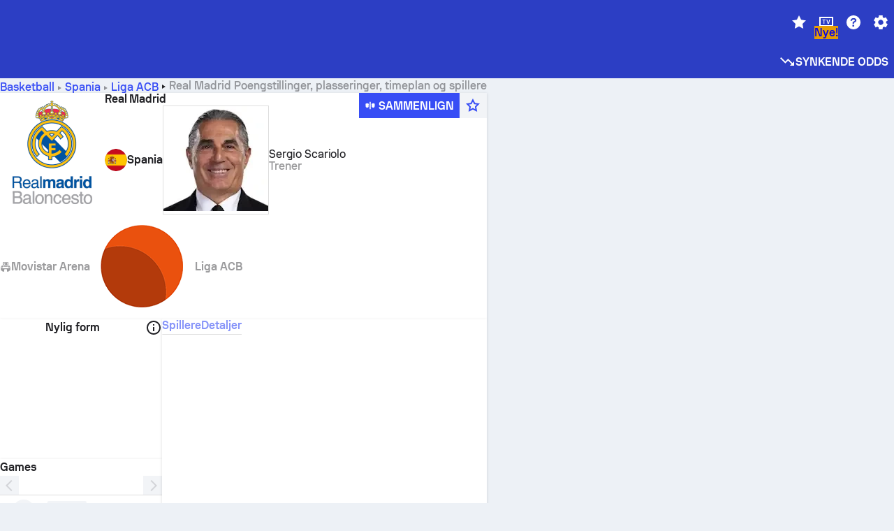

--- FILE ---
content_type: text/html; charset=utf-8
request_url: https://www.sofascore.com/no/basketball/team/real-madrid/3540
body_size: 168860
content:
<!DOCTYPE html><html lang="no" dir="ltr" translate="no"><head><meta charSet="utf-8" data-next-head=""/><meta name="viewport" content="width=device-width" data-next-head=""/><meta name="viewport" content="width=device-width, initial-scale=1, shrink-to-fit=no"/><script async="" src="https://securepubads.g.doubleclick.net/tag/js/gpt.js"></script><meta name="keywords" content="livescore, live scores, sofascore, results, sofa score" data-next-head=""/><meta name="theme-color" media="(prefers-color-scheme: light)" content="#2c3ec4"/><meta name="theme-color" media="(prefers-color-scheme: dark)" content="#2a3543"/><link rel="icon" href="/_next/static/media/favicon.36eabe98.ico"/><meta name="author" content="Sofascore"/><meta name="apple-itunes-app" content="app-id=1176147574"/><meta name="facebook-domain-verification" content="5tm5f2wweby6ky296kp5on2vj4be6z"/><link rel="preconnect" href="https://img.sofascore.com"/><link rel="preconnect" href="https://www.google.com"/><link rel="preconnect" href="https://www.gstatic.com" crossorigin="anonymous"/><link rel="dns-prefetch" href="https://img.sofascore.com"/><link rel="dns-prefetch" href="https://www.googletagmanager.com"/><link rel="manifest" href="/static/manifest.json"/><link rel="shortcut icon" href="/_next/static/media/favicon.36eabe98.ico"/><link rel="mask-icon" href="/_next/static/media/favicon.36eabe98.ico"/><link rel="apple-touch-icon-precomposed" sizes="180x180" href="/_next/static/media/apple-icon-180x180.25727f88.png"/><link rel="apple-touch-icon-precomposed" sizes="152x152" href="/_next/static/media/apple-icon-152x152.639e0059.png"/><link rel="apple-touch-icon-precomposed" sizes="144x144" href="/_next/static/media/apple-icon-144x144.36eabe98.png"/><link rel="apple-touch-icon-precomposed" sizes="120x120" href="/_next/static/media/apple-icon-120x120.1f22126e.png"/><link rel="apple-touch-icon-precomposed" sizes="114x114" href="/_next/static/media/apple-icon-114x114.8efe1e47.png"/><link rel="apple-touch-icon-precomposed" sizes="76x76" href="/_next/static/media/apple-icon-76x76.6fe15cf7.png"/><link rel="apple-touch-icon-precomposed" sizes="72x72" href="/_next/static/media/apple-icon-72x72.c847900b.png"/><link rel="preload" href="/static/fonts/SofascoreSans/woff2/SofascoreSans-Regular.woff2" as="font" type="font/woff2" crossorigin="anonymous"/><link rel="preload" href="/static/fonts/SofascoreSans/woff2/SofascoreSans-Medium.woff2" as="font" type="font/woff2" crossorigin="anonymous"/><link rel="preload" href="/static/fonts/SofascoreSans/woff2/SofascoreSans-Bold.woff2" as="font" type="font/woff2" crossorigin="anonymous"/><link rel="alternate" hrefLang="en" href="https://www.sofascore.com/basketball/team/real-madrid/3540" data-next-head=""/><link rel="alternate" hrefLang="hr" href="https://www.sofascore.com/hr/basketball/team/real-madrid/3540" data-next-head=""/><link rel="alternate" hrefLang="it" href="https://www.sofascore.com/it/basketball/team/real-madrid/3540" data-next-head=""/><link rel="alternate" hrefLang="es" href="https://www.sofascore.com/es/basketball/team/real-madrid/3540" data-next-head=""/><link rel="alternate" hrefLang="es-la" href="https://www.sofascore.com/es-la/basketball/team/real-madrid/3540" data-next-head=""/><link rel="alternate" hrefLang="pt-br" href="https://www.sofascore.com/pt/basketball/team/real-madrid/3540" data-next-head=""/><link rel="alternate" hrefLang="de" href="https://www.sofascore.com/de/basketball/team/real-madrid/3540" data-next-head=""/><link rel="alternate" hrefLang="fr" href="https://www.sofascore.com/fr/basketball/team/real-madrid/3540" data-next-head=""/><link rel="alternate" hrefLang="pl" href="https://www.sofascore.com/pl/basketball/team/real-madrid/3540" data-next-head=""/><link rel="alternate" hrefLang="hu" href="https://www.sofascore.com/hu/basketball/team/real-madrid/3540" data-next-head=""/><link rel="alternate" hrefLang="da" href="https://www.sofascore.com/da/basketball/team/real-madrid/3540" data-next-head=""/><link rel="alternate" hrefLang="tr" href="https://www.sofascore.com/tr/basketball/team/real-madrid/3540" data-next-head=""/><link rel="alternate" hrefLang="ru" href="https://www.sofascore.com/ru/basketball/team/real-madrid/3540" data-next-head=""/><link rel="alternate" hrefLang="nl" href="https://www.sofascore.com/nl/basketball/team/real-madrid/3540" data-next-head=""/><link rel="alternate" hrefLang="id" href="https://www.sofascore.com/id/basketball/team/real-madrid/3540" data-next-head=""/><link rel="alternate" hrefLang="el" href="https://www.sofascore.com/el/basketball/team/real-madrid/3540" data-next-head=""/><link rel="alternate" hrefLang="sv" href="https://www.sofascore.com/sv/basketball/team/real-madrid/3540" data-next-head=""/><link rel="alternate" hrefLang="zh" href="https://www.sofascore.com/zh/basketball/team/real-madrid/3540" data-next-head=""/><link rel="alternate" hrefLang="sr" href="https://www.sofascore.com/sr/basketball/team/real-madrid/3540" data-next-head=""/><link rel="alternate" hrefLang="sl" href="https://www.sofascore.com/sl/basketball/team/real-madrid/3540" data-next-head=""/><link rel="alternate" hrefLang="ro" href="https://www.sofascore.com/ro/basketball/team/real-madrid/3540" data-next-head=""/><link rel="alternate" hrefLang="no" href="https://www.sofascore.com/no/basketball/team/real-madrid/3540" data-next-head=""/><link rel="alternate" hrefLang="hi" href="https://www.sofascore.com/hi/basketball/team/real-madrid/3540" data-next-head=""/><link rel="alternate" hrefLang="pt-pt" href="https://www.sofascore.com/pt-pt/basketball/team/real-madrid/3540" data-next-head=""/><link rel="alternate" hrefLang="cs" href="https://www.sofascore.com/cs/basketball/team/real-madrid/3540" data-next-head=""/><link rel="alternate" hrefLang="sk" href="https://www.sofascore.com/sk/basketball/team/real-madrid/3540" data-next-head=""/><link rel="alternate" hrefLang="bn" href="https://www.sofascore.com/bn/basketball/team/real-madrid/3540" data-next-head=""/><link rel="alternate" hrefLang="ar" href="https://www.sofascore.com/ar/basketball/team/real-madrid/3540" data-next-head=""/><link rel="alternate" hrefLang="az" href="https://www.sofascore.com/az/basketball/team/real-madrid/3540" data-next-head=""/><link rel="alternate" hrefLang="x-default" href="https://www.sofascore.com/basketball/team/real-madrid/3540" data-next-head=""/><link rel="canonical" href="https://www.sofascore.com/no/basketball/team/real-madrid/3540" data-next-head=""/><title data-next-head="">Real Madrid direkte poengstillinger &amp; timeplan | Sofascore</title><meta name="description" content="Direkte poengstilling, timeplan, plassering og resultater for Real Madrid. Sjekk ut det nåværende oppsettet til Real Madrid og ta et dypdykk inn i spillerstatistikken." data-next-head=""/><link rel="preload" href="/_next/static/css/209a9653cfdf308b.css" as="style"/><meta name="sentry-trace" content="c46c7bfd59a7b730f0ab14da4098f9d3-3f27e50d05ec02f7"/><meta name="baggage" content="sentry-environment=production,sentry-release=LkVzANWGUpOa15mpCu4Cb,sentry-public_key=d693747a6bb242d9bb9cf7069fb57988,sentry-trace_id=c46c7bfd59a7b730f0ab14da4098f9d3"/><script>
          window['gtag_enable_tcf_support'] = true;
          window.dataLayer = window.dataLayer || [];
          window.googletag = window.googletag || { cmd: [] };
          window.adv = window.adv || { cmd: [] };
          window.sas = window.sas || { cmd: [] };
        </script><script>
          if (typeof grecaptcha === 'undefined') {
            grecaptcha = {};
          }
          grecaptcha.ready = function(cb) {
            if (typeof grecaptcha.render === 'undefined') {
              const c = '___grecaptcha_cfg';
              window[c] = window[c] || {};
              (window[c]['fns'] = window[c]['fns']||[]).push(cb);
            } else {
              cb();
            }
          }
       </script><style type="text/css">.fresnel-container{margin:0;padding:0;}
@media not all and (min-width:0px) and (max-width:478.98px){.fresnel-at-xxs{display:none!important;}}
@media not all and (min-width:479px) and (max-width:479.98px){.fresnel-at-xsMax{display:none!important;}}
@media not all and (min-width:480px) and (max-width:479.98px){.fresnel-at-xs{display:none!important;}}
@media not all and (min-width:480px) and (max-width:766.98px){.fresnel-at-xsMin{display:none!important;}}
@media not all and (min-width:767px) and (max-width:767.98px){.fresnel-at-smMax{display:none!important;}}
@media not all and (min-width:768px) and (max-width:767.98px){.fresnel-at-sm{display:none!important;}}
@media not all and (min-width:768px) and (max-width:990.98px){.fresnel-at-smMin{display:none!important;}}
@media not all and (min-width:991px) and (max-width:991.98px){.fresnel-at-mdMax{display:none!important;}}
@media not all and (min-width:992px) and (max-width:991.98px){.fresnel-at-md{display:none!important;}}
@media not all and (min-width:992px) and (max-width:1342.98px){.fresnel-at-mdMin{display:none!important;}}
@media not all and (min-width:1343px) and (max-width:1343.98px){.fresnel-at-lgMax{display:none!important;}}
@media not all and (min-width:1344px) and (max-width:1343.98px){.fresnel-at-lg{display:none!important;}}
@media not all and (min-width:1344px){.fresnel-at-lgMin{display:none!important;}}
@media not all and (max-width:478.98px){.fresnel-lessThan-xsMax{display:none!important;}}
@media not all and (max-width:479.98px){.fresnel-lessThan-xs{display:none!important;}}
@media not all and (max-width:479.98px){.fresnel-lessThan-xsMin{display:none!important;}}
@media not all and (max-width:766.98px){.fresnel-lessThan-smMax{display:none!important;}}
@media not all and (max-width:767.98px){.fresnel-lessThan-sm{display:none!important;}}
@media not all and (max-width:767.98px){.fresnel-lessThan-smMin{display:none!important;}}
@media not all and (max-width:990.98px){.fresnel-lessThan-mdMax{display:none!important;}}
@media not all and (max-width:991.98px){.fresnel-lessThan-md{display:none!important;}}
@media not all and (max-width:991.98px){.fresnel-lessThan-mdMin{display:none!important;}}
@media not all and (max-width:1342.98px){.fresnel-lessThan-lgMax{display:none!important;}}
@media not all and (max-width:1343.98px){.fresnel-lessThan-lg{display:none!important;}}
@media not all and (max-width:1343.98px){.fresnel-lessThan-lgMin{display:none!important;}}
@media not all and (min-width:479px){.fresnel-greaterThan-xxs{display:none!important;}}
@media not all and (min-width:480px){.fresnel-greaterThan-xsMax{display:none!important;}}
@media not all and (min-width:480px){.fresnel-greaterThan-xs{display:none!important;}}
@media not all and (min-width:767px){.fresnel-greaterThan-xsMin{display:none!important;}}
@media not all and (min-width:768px){.fresnel-greaterThan-smMax{display:none!important;}}
@media not all and (min-width:768px){.fresnel-greaterThan-sm{display:none!important;}}
@media not all and (min-width:991px){.fresnel-greaterThan-smMin{display:none!important;}}
@media not all and (min-width:992px){.fresnel-greaterThan-mdMax{display:none!important;}}
@media not all and (min-width:992px){.fresnel-greaterThan-md{display:none!important;}}
@media not all and (min-width:1343px){.fresnel-greaterThan-mdMin{display:none!important;}}
@media not all and (min-width:1344px){.fresnel-greaterThan-lgMax{display:none!important;}}
@media not all and (min-width:1344px){.fresnel-greaterThan-lg{display:none!important;}}
@media not all and (min-width:0px){.fresnel-greaterThanOrEqual-xxs{display:none!important;}}
@media not all and (min-width:479px){.fresnel-greaterThanOrEqual-xsMax{display:none!important;}}
@media not all and (min-width:480px){.fresnel-greaterThanOrEqual-xs{display:none!important;}}
@media not all and (min-width:480px){.fresnel-greaterThanOrEqual-xsMin{display:none!important;}}
@media not all and (min-width:767px){.fresnel-greaterThanOrEqual-smMax{display:none!important;}}
@media not all and (min-width:768px){.fresnel-greaterThanOrEqual-sm{display:none!important;}}
@media not all and (min-width:768px){.fresnel-greaterThanOrEqual-smMin{display:none!important;}}
@media not all and (min-width:991px){.fresnel-greaterThanOrEqual-mdMax{display:none!important;}}
@media not all and (min-width:992px){.fresnel-greaterThanOrEqual-md{display:none!important;}}
@media not all and (min-width:992px){.fresnel-greaterThanOrEqual-mdMin{display:none!important;}}
@media not all and (min-width:1343px){.fresnel-greaterThanOrEqual-lgMax{display:none!important;}}
@media not all and (min-width:1344px){.fresnel-greaterThanOrEqual-lg{display:none!important;}}
@media not all and (min-width:1344px){.fresnel-greaterThanOrEqual-lgMin{display:none!important;}}
@media not all and (min-width:0px) and (max-width:478.98px){.fresnel-between-xxs-xsMax{display:none!important;}}
@media not all and (min-width:0px) and (max-width:479.98px){.fresnel-between-xxs-xs{display:none!important;}}
@media not all and (min-width:0px) and (max-width:479.98px){.fresnel-between-xxs-xsMin{display:none!important;}}
@media not all and (min-width:0px) and (max-width:766.98px){.fresnel-between-xxs-smMax{display:none!important;}}
@media not all and (min-width:0px) and (max-width:767.98px){.fresnel-between-xxs-sm{display:none!important;}}
@media not all and (min-width:0px) and (max-width:767.98px){.fresnel-between-xxs-smMin{display:none!important;}}
@media not all and (min-width:0px) and (max-width:990.98px){.fresnel-between-xxs-mdMax{display:none!important;}}
@media not all and (min-width:0px) and (max-width:991.98px){.fresnel-between-xxs-md{display:none!important;}}
@media not all and (min-width:0px) and (max-width:991.98px){.fresnel-between-xxs-mdMin{display:none!important;}}
@media not all and (min-width:0px) and (max-width:1342.98px){.fresnel-between-xxs-lgMax{display:none!important;}}
@media not all and (min-width:0px) and (max-width:1343.98px){.fresnel-between-xxs-lg{display:none!important;}}
@media not all and (min-width:0px) and (max-width:1343.98px){.fresnel-between-xxs-lgMin{display:none!important;}}
@media not all and (min-width:479px) and (max-width:479.98px){.fresnel-between-xsMax-xs{display:none!important;}}
@media not all and (min-width:479px) and (max-width:479.98px){.fresnel-between-xsMax-xsMin{display:none!important;}}
@media not all and (min-width:479px) and (max-width:766.98px){.fresnel-between-xsMax-smMax{display:none!important;}}
@media not all and (min-width:479px) and (max-width:767.98px){.fresnel-between-xsMax-sm{display:none!important;}}
@media not all and (min-width:479px) and (max-width:767.98px){.fresnel-between-xsMax-smMin{display:none!important;}}
@media not all and (min-width:479px) and (max-width:990.98px){.fresnel-between-xsMax-mdMax{display:none!important;}}
@media not all and (min-width:479px) and (max-width:991.98px){.fresnel-between-xsMax-md{display:none!important;}}
@media not all and (min-width:479px) and (max-width:991.98px){.fresnel-between-xsMax-mdMin{display:none!important;}}
@media not all and (min-width:479px) and (max-width:1342.98px){.fresnel-between-xsMax-lgMax{display:none!important;}}
@media not all and (min-width:479px) and (max-width:1343.98px){.fresnel-between-xsMax-lg{display:none!important;}}
@media not all and (min-width:479px) and (max-width:1343.98px){.fresnel-between-xsMax-lgMin{display:none!important;}}
@media not all and (min-width:480px) and (max-width:479.98px){.fresnel-between-xs-xsMin{display:none!important;}}
@media not all and (min-width:480px) and (max-width:766.98px){.fresnel-between-xs-smMax{display:none!important;}}
@media not all and (min-width:480px) and (max-width:767.98px){.fresnel-between-xs-sm{display:none!important;}}
@media not all and (min-width:480px) and (max-width:767.98px){.fresnel-between-xs-smMin{display:none!important;}}
@media not all and (min-width:480px) and (max-width:990.98px){.fresnel-between-xs-mdMax{display:none!important;}}
@media not all and (min-width:480px) and (max-width:991.98px){.fresnel-between-xs-md{display:none!important;}}
@media not all and (min-width:480px) and (max-width:991.98px){.fresnel-between-xs-mdMin{display:none!important;}}
@media not all and (min-width:480px) and (max-width:1342.98px){.fresnel-between-xs-lgMax{display:none!important;}}
@media not all and (min-width:480px) and (max-width:1343.98px){.fresnel-between-xs-lg{display:none!important;}}
@media not all and (min-width:480px) and (max-width:1343.98px){.fresnel-between-xs-lgMin{display:none!important;}}
@media not all and (min-width:480px) and (max-width:766.98px){.fresnel-between-xsMin-smMax{display:none!important;}}
@media not all and (min-width:480px) and (max-width:767.98px){.fresnel-between-xsMin-sm{display:none!important;}}
@media not all and (min-width:480px) and (max-width:767.98px){.fresnel-between-xsMin-smMin{display:none!important;}}
@media not all and (min-width:480px) and (max-width:990.98px){.fresnel-between-xsMin-mdMax{display:none!important;}}
@media not all and (min-width:480px) and (max-width:991.98px){.fresnel-between-xsMin-md{display:none!important;}}
@media not all and (min-width:480px) and (max-width:991.98px){.fresnel-between-xsMin-mdMin{display:none!important;}}
@media not all and (min-width:480px) and (max-width:1342.98px){.fresnel-between-xsMin-lgMax{display:none!important;}}
@media not all and (min-width:480px) and (max-width:1343.98px){.fresnel-between-xsMin-lg{display:none!important;}}
@media not all and (min-width:480px) and (max-width:1343.98px){.fresnel-between-xsMin-lgMin{display:none!important;}}
@media not all and (min-width:767px) and (max-width:767.98px){.fresnel-between-smMax-sm{display:none!important;}}
@media not all and (min-width:767px) and (max-width:767.98px){.fresnel-between-smMax-smMin{display:none!important;}}
@media not all and (min-width:767px) and (max-width:990.98px){.fresnel-between-smMax-mdMax{display:none!important;}}
@media not all and (min-width:767px) and (max-width:991.98px){.fresnel-between-smMax-md{display:none!important;}}
@media not all and (min-width:767px) and (max-width:991.98px){.fresnel-between-smMax-mdMin{display:none!important;}}
@media not all and (min-width:767px) and (max-width:1342.98px){.fresnel-between-smMax-lgMax{display:none!important;}}
@media not all and (min-width:767px) and (max-width:1343.98px){.fresnel-between-smMax-lg{display:none!important;}}
@media not all and (min-width:767px) and (max-width:1343.98px){.fresnel-between-smMax-lgMin{display:none!important;}}
@media not all and (min-width:768px) and (max-width:767.98px){.fresnel-between-sm-smMin{display:none!important;}}
@media not all and (min-width:768px) and (max-width:990.98px){.fresnel-between-sm-mdMax{display:none!important;}}
@media not all and (min-width:768px) and (max-width:991.98px){.fresnel-between-sm-md{display:none!important;}}
@media not all and (min-width:768px) and (max-width:991.98px){.fresnel-between-sm-mdMin{display:none!important;}}
@media not all and (min-width:768px) and (max-width:1342.98px){.fresnel-between-sm-lgMax{display:none!important;}}
@media not all and (min-width:768px) and (max-width:1343.98px){.fresnel-between-sm-lg{display:none!important;}}
@media not all and (min-width:768px) and (max-width:1343.98px){.fresnel-between-sm-lgMin{display:none!important;}}
@media not all and (min-width:768px) and (max-width:990.98px){.fresnel-between-smMin-mdMax{display:none!important;}}
@media not all and (min-width:768px) and (max-width:991.98px){.fresnel-between-smMin-md{display:none!important;}}
@media not all and (min-width:768px) and (max-width:991.98px){.fresnel-between-smMin-mdMin{display:none!important;}}
@media not all and (min-width:768px) and (max-width:1342.98px){.fresnel-between-smMin-lgMax{display:none!important;}}
@media not all and (min-width:768px) and (max-width:1343.98px){.fresnel-between-smMin-lg{display:none!important;}}
@media not all and (min-width:768px) and (max-width:1343.98px){.fresnel-between-smMin-lgMin{display:none!important;}}
@media not all and (min-width:991px) and (max-width:991.98px){.fresnel-between-mdMax-md{display:none!important;}}
@media not all and (min-width:991px) and (max-width:991.98px){.fresnel-between-mdMax-mdMin{display:none!important;}}
@media not all and (min-width:991px) and (max-width:1342.98px){.fresnel-between-mdMax-lgMax{display:none!important;}}
@media not all and (min-width:991px) and (max-width:1343.98px){.fresnel-between-mdMax-lg{display:none!important;}}
@media not all and (min-width:991px) and (max-width:1343.98px){.fresnel-between-mdMax-lgMin{display:none!important;}}
@media not all and (min-width:992px) and (max-width:991.98px){.fresnel-between-md-mdMin{display:none!important;}}
@media not all and (min-width:992px) and (max-width:1342.98px){.fresnel-between-md-lgMax{display:none!important;}}
@media not all and (min-width:992px) and (max-width:1343.98px){.fresnel-between-md-lg{display:none!important;}}
@media not all and (min-width:992px) and (max-width:1343.98px){.fresnel-between-md-lgMin{display:none!important;}}
@media not all and (min-width:992px) and (max-width:1342.98px){.fresnel-between-mdMin-lgMax{display:none!important;}}
@media not all and (min-width:992px) and (max-width:1343.98px){.fresnel-between-mdMin-lg{display:none!important;}}
@media not all and (min-width:992px) and (max-width:1343.98px){.fresnel-between-mdMin-lgMin{display:none!important;}}
@media not all and (min-width:1343px) and (max-width:1343.98px){.fresnel-between-lgMax-lg{display:none!important;}}
@media not all and (min-width:1343px) and (max-width:1343.98px){.fresnel-between-lgMax-lgMin{display:none!important;}}
@media not all and (min-width:1344px) and (max-width:1343.98px){.fresnel-between-lg-lgMin{display:none!important;}}</style><script>
        (function () {
          function applyTheme(theme) {
            for (let key in theme) {
              document.documentElement.style.setProperty(key, theme[key]);
            }
          }

          var persistedTheme = localStorage.getItem('sofa.theme');

          var light = {"--primary-default":"#374df5","--primary-variant":"#2c3ec4","--primary-highlight":"rgba(55, 77, 245, 0.15)","--primary-hover":"hsl(233, 90.5%, 63.8%)","--primary-selected":"hsl(233, 90.5%, 53.8%)","--secondary-default":"#0bb32a","--secondary-variant":"#08861f","--secondary-highlight":"rgba(11, 179, 42, 0.15)","--secondary-hover":"hsl(131, 88.4%, 42.3%)","--secondary-selected":"hsl(131, 88.4%, 32.3%)","--tertiary-default":"rgba(202, 194, 133, 1)","--tertiary-variant":"rgba(157, 150, 94, 1)","--tertiary-highlight":"rgba(202, 194, 133, 0.15)","--neutral-default":"#a4a9b3","--neutral-variant":"#51565f","--neutral-highlight":"#e8ecf3","--on-color-primary":"#ffffff","--on-color-secondary":"rgba(255, 255, 255, 0.6)","--on-color-highlight-nLv1":"rgba(255, 255, 255, 0.2)","--on-color-highlight-nLv2":"rgba(255, 255, 255, 0.1)","--on-color-default":"#ffffff","--on-color-hover":"#e6e6e6","--on-color-selected":"#cccccc","--surface-s0":"#edf1f6","--surface-s1":"#ffffff","--surface-s2":"rgba(229, 233, 239, 0.5)","--surface-sp":"#ffffff","--surface-t":"#222226","--on-surface-nLv1":"#222226","--on-surface-nLv2":"rgba(34, 34, 38, 0.7)","--on-surface-nLv3":"rgba(34, 34, 38, 0.45)","--on-surface-nLv4":"rgba(34, 34, 38, 0.15)","--on-surface-nLv5":"rgba(34, 34, 38, 0.06)","--error-default":"#c7361f","--error-hover":"#dd3c23","--error-selected":"#b1301c","--alert-default":"#c7921f","--alert-hover":"#dda223","--alert-selected":"#b1821c","--success-default":"#15b168","--success-hover":"#18c876","--success-selected":"#129a5b","--effect-elevation1":"rgba(34, 34, 38, 0.16)","--effect-elevation2":"rgba(34, 34, 38, 0.16)","--effect-elevation3":"rgba(34, 34, 38, 0.16)","--overlay-darken1":"rgba(0, 0, 0, 0.25)","--overlay-darken2":"rgba(0, 0, 0, 0.5)","--overlay-darken3":"rgba(0, 0, 0, 0.65)","--sofa-singles-live":"#cb1818","--sofa-singles-value":"#e59c03","--sofa-singles-liveHighlight":"rgba(203, 24, 24, 0.1)","--sofa-singles-crowdsourcingLive":"#ff109f","--sofa-singles-crowdsourcingLiveHighlight":"rgba(255, 16, 159, 0.1)","--score-rating-s00":"#a4a9b3","--score-rating-s10":"#dc0c00","--score-rating-s60":"#ed7e07","--score-rating-s65":"#d9af00","--score-rating-s70":"#00c424","--score-rating-s80":"#00adc4","--score-rating-s90":"#374df5","--playoffs-promotion-to-x":"#26943b","--playoffs-promotion-to-x-playoff":"#49cb40","--playoffs-promotion-to-y":"#0056a3","--playoffs-promotion-to-y-playoff":"#0a8dff","--playoffs-promotion-to-z":"#016565","--playoffs-promotion-to-z-playoff":"#018e8d","--playoffs-promotion-to-z-playoff-secondary":"#01b7b6","--playoffs-promotion-to-relegation":"#c1262d","--playoffs-promotion-to-relegation-playoff":"#fea500","--player-position-forward":"#cb1818","--player-position-midfield":"#0bb32a","--player-position-defender":"#374df5","--player-position-goalkeeper":"#e59c03","--heatmap-hm1":"#cbedbf","--heatmap-hm2":"#d5eb86","--heatmap-hm3":"#fffc20","--heatmap-hm4":"#ff8111","--heatmap-hm5":"#ff1f1f","--stage-sports-dtm":"#011c47","--stage-sports-formula1":"#dc351e","--stage-sports-formulaE":"#04afe7","--stage-sports-indycar":"#c61e36","--stage-sports-moto2":"#84273a","--stage-sports-moto3":"#832639","--stage-sports-motoGP":"#3b3536","--stage-sports-nascar":"#007ac2","--stage-sports-superbike":"#bd1f23","--stage-sports-wrc":"#7bad26","--stage-sports-cycling":"#0162af","--stage-sports-generic":"#03af37","--graphics-terrain-football":"#cbedbf","--graphics-terrain-basketball":"#f8d496","--graphics-terrain-dark":"#19191c","--graphics-terrain-footballPale":"#f5fbf2","--graphics-terrain-basketballPale":"#fef6ea","--graphics-terrain-footballLineups":"#3c8063","--terrain-harcourtIndoor":"#30b8ab","--terrain-hardcourtOutdoor":"#5143cc","--terrain-grass":"#62bd40","--terrain-clay":"#eb9a44","--terrain-default":"#808080","--tournaments-wta":"#a42090","--social-twitter":"#00acee","--social-facebook":"#0865FE","--social-apple":"#000000","--social-huawei-symbol":"#CE0E2D","--social-huawei-text":"#262729","--cricket-neutral":"#a4a9b3","--cricket-singleRuns":"#6aac44","--cricket-firstCircleRuns":"#4d82a1","--cricket-secondCircleRuns":"#98458c","--cricket-wicketsDown":"#b8483c","--cricket-errorsAndMistakes":"#be9b3c","--cricket-cricketTerrain":"#cbedbf","--cricket-cricketTerrainSecondary":"#166534","--cricket-dsr":"#5a539c","--sentiment-positive":"#0bb32a","--sentiment-positive-highlight":"rgba(11, 179, 42, 0.25)","--sentiment-negative":"#cb1818","--sentiment-negative-highlight":"rgba(203, 24, 24, 0.25)","--header-default":"#2c3ec4","--mma-red-default":"#ce153a","--mma-red-highlight":"rgba(206, 21, 58, 0.15)","--mma-blue-default":"#1258df","--mma-blue-highlight":"rgba(18, 88, 223, 0.15)","--football-shotmap-home-idle":"#05660f","--football-shotmap-home-selectedHover":"#0bb32a","--football-shotmap-away-idle":"#064683","--football-shotmap-away-selectedHover":"#374df5","--tennis-tournaments-2000":"#3A66AC","--tennis-tournaments-1000":"#D1B04E","--tennis-tournaments-500":"#848E95","--tennis-tournaments-250":"#00AFF0","--hockey-shotmap-shot-background":"#ffffff80","--editor-pink":"#FF407F","--editor-pink-highlight":"rgba(255, 64, 127, 0.15)"};
          var dark = {"--primary-default":"#7a84ff","--primary-variant":"#000000","--primary-highlight":"rgba(122, 132, 255, 0.25)","--primary-hover":"hsl(235, 100.0%, 78.9%)","--primary-selected":"hsl(235, 100.0%, 68.9%)","--secondary-default":"#46c252","--secondary-variant":"#03692a","--secondary-highlight":"rgba(70, 194, 82, 0.25)","--secondary-hover":"hsl(126, 50.4%, 56.8%)","--secondary-selected":"hsl(126, 50.4%, 46.8%)","--tertiary-default":"rgba(168, 161, 110, 1)","--tertiary-variant":"rgba(130, 124, 77, 1)","--tertiary-highlight":"rgba(168, 161 110, 0.15)","--neutral-default":"#a4a9b3","--neutral-variant":"#BCC2CF","--neutral-highlight":"rgba(54, 63, 83, 0.5)","--on-color-primary":"#FCFCFE","--on-color-secondary":"rgba(255, 255, 255, 0.6)","--on-color-highlight-nLv1":"rgba(255, 255, 255, 0.25)","--on-color-highlight-nLv2":"rgba(255, 255, 255, 0.1)","--on-color-default":"#ffffff","--on-color-hover":"#ffffff","--on-color-selected":"#f2f2f2","--surface-s0":"#000000","--surface-s1":"#171C1F","--surface-s2":"rgba(0, 0, 0, 0.5)","--surface-sp":"#272C32","--surface-t":"#ECEDEF","--on-surface-nLv1":"#ECEDEF","--on-surface-nLv2":"rgba(255, 255, 255, 0.75)","--on-surface-nLv3":"rgba(255, 255, 255, 0.5)","--on-surface-nLv4":"rgba(255, 255, 255, 0.15)","--on-surface-nLv5":"rgba(255, 255, 255, 0.08)","--error-default":"#e35c47","--error-hover":"#e66f5d","--error-selected":"#e04831","--alert-default":"#dbaa3f","--alert-hover":"#dfb355","--alert-selected":"#d7a02a","--success-default":"#39b57a","--success-hover":"#44c486","--success-selected":"#33a26c","--effect-elevation1":"rgba(0, 0, 0, 0.24)","--effect-elevation2":"rgba(0, 0, 0, 0.40)","--effect-elevation3":"rgba(0, 0, 0, 0.48)","--overlay-darken1":"rgba(0, 0, 0, 0.25)","--overlay-darken2":"rgba(0, 0, 0, 0.5)","--overlay-darken3":"rgba(0, 0, 0, 0.65)","--sofa-singles-live":"#e73b3b","--sofa-singles-value":"#e8b345","--sofa-singles-liveHighlight":"rgba(231, 59, 59, 0.2)","--sofa-singles-crowdsourcingLive":"#ff109f","--sofa-singles-crowdsourcingLiveHighlight":"rgba(255, 16, 159, 0.1)","--score-rating-s00":"#a4a9b3","--score-rating-s10":"#dc0c00","--score-rating-s60":"#ed7e07","--score-rating-s65":"#d9af00","--score-rating-s70":"#00c424","--score-rating-s80":"#00adc4","--score-rating-s90":"#374df5","--playoffs-promotion-to-x":"#3bb552","--playoffs-promotion-to-x-playoff":"#80ea79","--playoffs-promotion-to-y":"#288eea","--playoffs-promotion-to-y-playoff":"#8fcbff","--playoffs-promotion-to-z":"#2f9d9d","--playoffs-promotion-to-z-playoff":"#0ad8d8","--playoffs-promotion-to-z-playoff-secondary":"#befefe","--playoffs-promotion-to-relegation":"#ef5158","--playoffs-promotion-to-relegation-playoff":"#ffb936","--player-position-forward":"#e73b3b","--player-position-midfield":"#1eb85d","--player-position-defender":"#4b9def","--player-position-goalkeeper":"#e8b345","--heatmap-hm1":"#446c46","--heatmap-hm2":"#7d943c","--heatmap-hm3":"#ffd630","--heatmap-hm4":"#f0802b","--heatmap-hm5":"#f03530","--stage-sports-dtm":"#011c47","--stage-sports-formula1":"#dc351e","--stage-sports-formulaE":"#04afe7","--stage-sports-indycar":"#c61e36","--stage-sports-moto2":"#84273a","--stage-sports-moto3":"#832639","--stage-sports-motoGP":"#3b3536","--stage-sports-nascar":"#007ac2","--stage-sports-superbike":"#bd1f23","--stage-sports-wrc":"#7bad26","--stage-sports-cycling":"#0162af","--stage-sports-generic":"#03af37","--graphics-terrain-football":"#446c46","--graphics-terrain-basketball":"#a38a5e","--graphics-terrain-dark":"#0c0c0d","--graphics-terrain-footballPale":"#1d2c29","--graphics-terrain-basketballPale":"#31312e","--graphics-terrain-footballLineups":"#171c1f","--terrain-harcourtIndoor":"#6ee4d9","--terrain-hardcourtOutdoor":"#a59bf5","--terrain-grass":"#488331","--terrain-clay":"#a06b32","--terrain-default":"#808080","--tournaments-wta":"#db5cc7","--social-twitter":"#00acee","--social-facebook":"#ECEDEF","--social-apple":"#ECEDEF","--social-huawei-symbol":"#ECEDEF","--social-huawei-text":"#ECEDEF","--cricket-neutral":"#828ba1","--cricket-singleRuns":"#6aac44","--cricket-firstCircleRuns":"#4d82a1","--cricket-secondCircleRuns":"#98458c","--cricket-wicketsDown":"#b8483c","--cricket-errorsAndMistakes":"#be9b3c","--cricket-cricketTerrain":"#9ccf8a","--cricket-cricketTerrainSecondary":"#166534","--cricket-dsr":"#5a539c","--sentiment-positive":"#46c252","--sentiment-positive-highlight":"rgba(70, 194, 82, 0.25)","--sentiment-negative":"#e73b3b","--sentiment-negative-highlight":"rgba(231, 59, 59, 0.25)","--header-default":"#111517","--mma-red-default":"#de4e6b","--mma-red-highlight":"rgba(222, 78, 107, 0.25)","--mma-blue-default":"#467ce5","--mma-blue-highlight":"rgba(70, 124, 229, 0.25)","--football-shotmap-home-idle":"#0b5a13","--football-shotmap-home-selectedHover":"#46c252","--football-shotmap-away-idle":"#2c3596","--football-shotmap-away-selectedHover":"#7a84ff","--tennis-tournaments-2000":"#3A66AC","--tennis-tournaments-1000":"#D1B04E","--tennis-tournaments-500":"#848E95","--tennis-tournaments-250":"#00AFF0","--hockey-shotmap-shot-background":"#ffffff33","--editor-pink":"#FF7DA8","--editor-pink-highlight":"rgba(255, 64, 127, 0.15)"};

          var themes = { light, dark };

          

          var theme = 'auto';
          var prefersDark = window.matchMedia('(prefers-color-scheme: dark)').matches;

          if (persistedTheme) {
            try {
              var parsed = JSON.parse(persistedTheme);
              if(parsed.theme === 'amoled') {
                parsed.theme = 'dark';
              }
              theme = parsed.theme || theme;
            } catch {
              console.error('Invalid theme shape.');
            }
          }

          var toApply;
          if (theme === 'auto') {
            toApply = prefersDark ? 'dark' : 'light';
          } else {
            toApply = theme;
          }

          try {
            window.localStorage.setItem('sofa.theme',JSON.stringify({theme:theme}));
          } catch {
            console.error('Locale Storage is full.');
          }

          document.documentElement.classList.add(toApply);
          applyTheme(themes[toApply]);
        })();</script><script type="application/ld+json" data-next-head="">{"@context":"https://schema.org","@type":"BreadcrumbList","itemListElement":[{"@type":"ListItem","position":1,"name":"Basketball","item":"https://www.sofascore.com/no/basketball"},{"@type":"ListItem","position":2,"name":"Spania","item":"https://www.sofascore.com/no/basketball/spain"},{"@type":"ListItem","position":3,"name":"Liga ACB","item":"https://www.sofascore.com/no/basketball/tournament/spain/liga-acb/264"},{"@type":"ListItem","position":4,"name":"Real Madrid"}]}</script><script type="application/ld+json" data-next-head="">{"@context":"https://schema.org","@type":"SportsTeam","name":"Real Madrid","sport":"Basketball","gender":"Male","logo":"https://img.sofascore.com/api/v1/team/3540/image","url":"https://www.sofascore.com/team/basketball/real-madrid/3540","coach":{"@type":"Person","name":"Sergio Scariolo"},"athlete":[{"@type":"Person","name":"Trey Lyles","birthDate":"1995-11-05T00:00:00.000Z","nationality":{"@type":"Country","name":"Canada"},"gender":"Male"},{"@type":"Person","name":"Facundo Campazzo","birthDate":"1991-03-23T00:00:00.000Z","nationality":{"@type":"Country","name":"Argentina"},"gender":"Male"},{"@type":"Person","name":"Mario Hezonja","birthDate":"1995-02-25T00:00:00.000Z","nationality":{"@type":"Country","name":"Croatia"},"gender":"Male"},{"@type":"Person","name":"Edy Tavares","birthDate":"1992-03-22T00:00:00.000Z","nationality":{"@type":"Country","name":"Cape Verde"},"gender":"Male"},{"@type":"Person","name":"Theo Maledon","birthDate":"2001-06-12T00:00:00.000Z","nationality":{"@type":"Country","name":"France"},"gender":"Male"},{"@type":"Person","name":"Gabriel Alejandro Deck","birthDate":"1995-02-08T00:00:00.000Z","nationality":{"@type":"Country","name":"Argentina"},"gender":"Male"},{"@type":"Person","name":"Alberto Abalde","birthDate":"1995-12-15T00:00:00.000Z","nationality":{"@type":"Country","name":"Spain"},"gender":"Male"},{"@type":"Person","name":"Chuma Okeke","birthDate":"1998-08-18T00:00:00.000Z","nationality":{"@type":"Country","name":"USA"},"gender":"Male"},{"@type":"Person","name":"Andres Feliz","birthDate":"1997-07-15T00:00:00.000Z","nationality":{"@type":"Country","name":"Dominican Republic"},"gender":"Male"},{"@type":"Person","name":"Usman Garuba","birthDate":"2002-03-09T00:00:00.000Z","nationality":{"@type":"Country","name":"Spain"},"gender":"Male"},{"@type":"Person","name":"David Kramer","birthDate":"1997-01-14T00:00:00.000Z","nationality":{"@type":"Country","name":"Germany"},"gender":"Male"},{"@type":"Person","name":"Sergio Llull","birthDate":"1987-11-15T00:00:00.000Z","nationality":{"@type":"Country","name":"Spain"},"gender":"Male"},{"@type":"Person","name":"Bruno Fernando","birthDate":"1998-08-15T00:00:00.000Z","nationality":{"@type":"Country","name":"Angola"},"gender":"Male"},{"@type":"Person","name":"Alex Len","birthDate":"1993-06-16T00:00:00.000Z","nationality":{"@type":"Country","name":"Ukraine"},"gender":"Male"},{"@type":"Person","name":"Gabriele Procida","birthDate":"2002-06-01T00:00:00.000Z","nationality":{"@type":"Country","name":"Italy"},"gender":"Male"},{"@type":"Person","name":"Izan Almansa","birthDate":"2005-06-07T00:00:00.000Z","nationality":{"@type":"Country","name":"Spain"},"gender":"Male"},{"@type":"Person","name":"Gunars Grinvalds","birthDate":"2008-01-22T00:00:00.000Z","nationality":{"@type":"Country","name":"Latvia"},"gender":"Male"},{"@type":"Person","name":"Egor Amosov","birthDate":"2008-01-23T00:00:00.000Z","nationality":{"@type":"Country","name":"Russia"},"gender":"Male"}],"address":{"@type":"PostalAddress","addressCountry":"ES","addressLocality":"Madrid"},"memberOf":{"@type":"SportsOrganization","name":"Liga ACB"}}</script><link rel="stylesheet" href="/_next/static/css/209a9653cfdf308b.css" data-n-g=""/><noscript data-n-css=""></noscript><script defer="" noModule="" src="/_next/static/chunks/polyfills-42372ed130431b0a.js"></script><script defer="" src="/_next/static/chunks/29326.9e7ebb54614a8b4c.js"></script><script defer="" src="/_next/static/chunks/86819.b701eb9aac5333f0.js"></script><script defer="" src="/_next/static/chunks/93299.495eddcc62456619.js"></script><script defer="" src="/_next/static/chunks/34331.fd802a0ef8ccb011.js"></script><script defer="" src="/_next/static/chunks/36252.97a6054a71f57f59.js"></script><script defer="" src="/_next/static/chunks/14767.fc8fe2480397ab08.js"></script><script defer="" src="/_next/static/chunks/2266.0ca26a67f0629fd5.js"></script><script defer="" src="/_next/static/chunks/88561.cbe300c394cc182f.js"></script><script defer="" src="/_next/static/chunks/7821.19822f331c4649fb.js"></script><script defer="" src="/_next/static/chunks/48426.e3551a6dd716347e.js"></script><script defer="" src="/_next/static/chunks/21914.3cd4c632dd5980b9.js"></script><script defer="" src="/_next/static/chunks/81679.2f67cc335f0acf29.js"></script><script defer="" src="/_next/static/chunks/24789.0a46661611365b69.js"></script><script defer="" src="/_next/static/chunks/17132.734f7331382554db.js"></script><script defer="" src="/_next/static/chunks/55798.bc8518dccfd800ee.js"></script><script defer="" src="/_next/static/chunks/36978.3703c0df6b1f4a83.js"></script><script defer="" src="/_next/static/chunks/64162.712b1c3f6f843dbd.js"></script><script defer="" src="/_next/static/chunks/56221.6bdb580b2a980733.js"></script><script defer="" src="/_next/static/chunks/79058.ac23cc7f60527ef3.js"></script><script defer="" src="/_next/static/chunks/62192.0f23d7cd055fbd9d.js"></script><script defer="" src="/_next/static/chunks/28355.2df0cc2624381946.js"></script><script src="/_next/static/chunks/webpack-cc94966004d4b353.js" defer=""></script><script src="/_next/static/chunks/framework-a8c9674a7c50b22f.js" defer=""></script><script src="/_next/static/chunks/main-27022fa8cce94201.js" defer=""></script><script src="/_next/static/chunks/pages/_app-85b097b9d009b9cf.js" defer=""></script><script src="/_next/static/chunks/14092-f8d92b8eedd494c1.js" defer=""></script><script src="/_next/static/chunks/28446-08caf10013fbb1d8.js" defer=""></script><script src="/_next/static/chunks/33854-b1405b1353b98068.js" defer=""></script><script src="/_next/static/chunks/58860-7a7a351931890f60.js" defer=""></script><script src="/_next/static/chunks/41164-524891de18be994a.js" defer=""></script><script src="/_next/static/chunks/25274-9f168afb85e596ed.js" defer=""></script><script src="/_next/static/chunks/31702-e1f88fd9ff024e20.js" defer=""></script><script src="/_next/static/chunks/61392-9424b701d30dcefc.js" defer=""></script><script src="/_next/static/chunks/19268-6263b777ab088455.js" defer=""></script><script src="/_next/static/chunks/36678-b8f374455d58d4fe.js" defer=""></script><script src="/_next/static/chunks/93785-fc402ce608a79184.js" defer=""></script><script src="/_next/static/chunks/56022-8bfd612f00c1f369.js" defer=""></script><script src="/_next/static/chunks/54246-6ad74c3071c626ed.js" defer=""></script><script src="/_next/static/chunks/78061-374bef4b0ce8435e.js" defer=""></script><script src="/_next/static/chunks/18949-11a69e8c22387a1d.js" defer=""></script><script src="/_next/static/chunks/3074-930ae17a1410272d.js" defer=""></script><script src="/_next/static/chunks/86795-2a85df4aad2c78c2.js" defer=""></script><script src="/_next/static/chunks/26928-949a2da55e8c90b8.js" defer=""></script><script src="/_next/static/chunks/24649-8d8c5ac1c79f2068.js" defer=""></script><script src="/_next/static/chunks/36701-43dd2b9e0eaa55f2.js" defer=""></script><script src="/_next/static/chunks/25752-c49906cb53f7f887.js" defer=""></script><script src="/_next/static/chunks/49191-ed3304fecd4fa6d2.js" defer=""></script><script src="/_next/static/chunks/61628-fdcad0e223b61b6e.js" defer=""></script><script src="/_next/static/chunks/32660-14c184f80962d6d0.js" defer=""></script><script src="/_next/static/chunks/12293-e996d01336466d47.js" defer=""></script><script src="/_next/static/chunks/32342-ccc5504b20b3e49e.js" defer=""></script><script src="/_next/static/chunks/85028-390ecc0d25589bf9.js" defer=""></script><script src="/_next/static/chunks/14472-447a1f0e7f3811d0.js" defer=""></script><script src="/_next/static/chunks/90521-d0d33d54d0fd1060.js" defer=""></script><script src="/_next/static/chunks/34424-428f54157fa39a05.js" defer=""></script><script src="/_next/static/chunks/pages/team-36ae4a14a80ca351.js" defer=""></script><script src="/_next/static/LkVzANWGUpOa15mpCu4Cb/_buildManifest.js" defer=""></script><script src="/_next/static/LkVzANWGUpOa15mpCu4Cb/_ssgManifest.js" defer=""></script><style data-styled="" data-styled-version="5.3.11">html{line-height:1.15;-webkit-text-size-adjust:100%;}/*!sc*/
body{margin:0;}/*!sc*/
main{display:block;}/*!sc*/
h1{font-size:2em;margin:0.67em 0;}/*!sc*/
hr{box-sizing:content-box;height:0;overflow:visible;}/*!sc*/
pre{font-family:monospace,monospace;font-size:1em;}/*!sc*/
a{background-color:transparent;}/*!sc*/
abbr[title]{border-bottom:none;-webkit-text-decoration:underline;text-decoration:underline;-webkit-text-decoration:underline dotted;text-decoration:underline dotted;}/*!sc*/
b,strong{font-weight:bolder;}/*!sc*/
code,kbd,samp{font-family:monospace,monospace;font-size:1em;}/*!sc*/
small{font-size:80%;}/*!sc*/
sub,sup{font-size:75%;line-height:0;position:relative;vertical-align:baseline;}/*!sc*/
sub{bottom:-0.25em;}/*!sc*/
sup{top:-0.5em;}/*!sc*/
img{border-style:none;}/*!sc*/
button,input,optgroup,select,textarea{font-family:inherit;font-size:100%;line-height:1.15;margin:0;}/*!sc*/
button,input{overflow:visible;}/*!sc*/
button,select{text-transform:none;}/*!sc*/
button,[type="button"],[type="reset"],[type="submit"]{-webkit-appearance:button;}/*!sc*/
button::-moz-focus-inner,[type="button"]::-moz-focus-inner,[type="reset"]::-moz-focus-inner,[type="submit"]::-moz-focus-inner{border-style:none;padding:0;}/*!sc*/
button:-moz-focusring,[type="button"]:-moz-focusring,[type="reset"]:-moz-focusring,[type="submit"]:-moz-focusring{outline:1px dotted ButtonText;}/*!sc*/
fieldset{padding:0.35em 0.75em 0.625em;}/*!sc*/
legend{box-sizing:border-box;color:inherit;display:table;max-width:100%;padding:0;white-space:normal;}/*!sc*/
progress{vertical-align:baseline;}/*!sc*/
textarea{overflow:auto;}/*!sc*/
[type="checkbox"],[type="radio"]{box-sizing:border-box;padding:0;}/*!sc*/
[type="number"]::-webkit-inner-spin-button,[type="number"]::-webkit-outer-spin-button{height:auto;}/*!sc*/
[type="search"]{-webkit-appearance:textfield;outline-offset:-2px;}/*!sc*/
[type="search"]::-webkit-search-decoration{-webkit-appearance:none;}/*!sc*/
::-webkit-file-upload-button{-webkit-appearance:button;font:inherit;}/*!sc*/
details{display:block;}/*!sc*/
summary{display:list-item;}/*!sc*/
template{display:none;}/*!sc*/
[hidden]{display:none;}/*!sc*/
data-styled.g1[id="sc-global-ecVvVt1"]{content:"sc-global-ecVvVt1,"}/*!sc*/
body{overflow-x:hidden;width:100%;-webkit-font-smoothing:antialiased;-moz-osx-font-smoothing:grayscale;font-family:'Sofascore Sans','Arial Unicode MS',-apple-system,BlinkMacSystemFont,Segoe UI,Helvetica,Arial,sans-serif,Apple Color Emoji,Segoe UI Emoji,Segoe UI Symbol;font-weight:400;color:var(--on-surface-nLv1);background-color:var(--surface-s0);font-feature-settings:"kern" 1;font-kerning:normal;}/*!sc*/
h1,h2,h3,h4,h5,h6{font-weight:500;}/*!sc*/
h3.h-center{background-color:var(--surface-s0);border-radius:4px;overflow:hidden;font-size:15px;text-align:center;text-transform:uppercase;padding:8px 0;margin:0;}/*!sc*/
a{-webkit-text-decoration:none;text-decoration:none;}/*!sc*/
svg{vertical-align:top;}/*!sc*/
*{box-sizing:border-box;}/*!sc*/
button{border:none;background:none;font-family:'Sofascore Sans','Arial Unicode MS',-apple-system,BlinkMacSystemFont,Segoe UI,Helvetica,Arial,sans-serif,Apple Color Emoji,Segoe UI Emoji,Segoe UI Symbol;}/*!sc*/
hr{margin:12px 0;padding:0;border:none;border-bottom:1px solid rgba(0,12,36,.07);}/*!sc*/
strong{font-weight:500 !important;}/*!sc*/
th{font-weight:400;}/*!sc*/
::-webkit-input-placeholder{color:rgba(0,0,0,0.4);}/*!sc*/
::-moz-placeholder{color:rgba(0,0,0,0.4);}/*!sc*/
:-ms-input-placeholder{color:rgba(0,0,0,0.4);}/*!sc*/
::placeholder{color:rgba(0,0,0,0.4);}/*!sc*/
button,[type="button"],[type="reset"],[type="submit"]{-webkit-appearance:none !important;}/*!sc*/
.Toastify__toast-container{width:auto;}/*!sc*/
@media only screen and (max-width:480px){.Toastify__toast-container{width:100vw;}}/*!sc*/
.sofa-toast--info,.sofa-toast--error{width:328px;border-radius:16px;background:var(--primary-default);padding:12px 16px;min-height:unset;}/*!sc*/
@media only screen and (max-width:480px){.sofa-toast--info,.sofa-toast--error{bottom:32px;width:auto;max-width:calc(100vw - 32px);margin:0 auto 8px auto;}}/*!sc*/
.sofa-toast--error{background:var(--error-default);}/*!sc*/
.grecaptcha-badge{visibility:hidden;}/*!sc*/
data-styled.g2[id="sc-global-hIDtNy1"]{content:"sc-global-hIDtNy1,"}/*!sc*/
@font-face{font-family:'Sofascore Sans';src:url('/static/fonts/SofascoreSans/woff2/SofascoreSans-Regular.woff2') format('woff2'), url('/static/fonts/SofascoreSans/woff/SofascoreSans-Regular.woff') format('woff'), url('/static/fonts/SofascoreSans/otf/SofascoreSans-Regular.otf') format('otf'), url('/static/fonts/SofascoreSans/ttf/SofascoreSans-Regular.ttf') format('truetype');font-weight:400;font-style:normal;line-height:normal;font-display:swap;}/*!sc*/
@font-face{font-family:'Sofascore Sans';src:url('/static/fonts/SofascoreSans/woff2/SofascoreSans-Medium.woff2') format('woff2'), url('/static/fonts/SofascoreSans/woff/SofascoreSans-Medium.woff') format('woff'), url('/static/fonts/SofascoreSans/otf/SofascoreSans-Medium.otf') format('otf'), url('/static/fonts/SofascoreSans/ttf/SofascoreSans-Medium.ttf') format('truetype');font-weight:500;font-style:normal;font-display:swap;}/*!sc*/
@font-face{font-family:'Sofascore Sans';src:url('/static/fonts/SofascoreSans/woff2/SofascoreSans-Bold.woff2') format('woff2'), url('/static/fonts/SofascoreSans/woff/SofascoreSans-Bold.woff') format('woff'), url('/static/fonts/SofascoreSans/otf/SofascoreSans-Bold.otf') format('otf'), url('/static/fonts/SofascoreSans/ttf/SofascoreSans-Bold.ttf') format('truetype');font-weight:700;font-style:normal;font-display:swap;}/*!sc*/
@font-face{font-family:'Sofascore Sans Condensed';src:url('/static/fonts/SofascoreSans/woff2/SofascoreSans-RegularCondensed.woff2') format('woff2'), url('/static/fonts/SofascoreSans/woff/SofascoreSans-RegularCondensed.woff') format('woff'), url('/static/fonts/SofascoreSans/otf/SofascoreSans-RegularCondensed.otf') format('otf'), url('/static/fonts/SofascoreSans/ttf/SofascoreSans-RegularCondensed.ttf') format('truetype');font-weight:400;font-style:normal;font-display:swap;}/*!sc*/
@font-face{font-family:'Sofascore Sans Condensed';src:url('/static/fonts/SofascoreSans/woff2/SofascoreSans-MediumCondensed.woff2') format('woff2'), url('/static/fonts/SofascoreSans/woff/SofascoreSans-MediumCondensed.woff') format('woff'), url('/static/fonts/SofascoreSans/otf/SofascoreSans-MediumCondensed.otf') format('otf'), url('/static/fonts/SofascoreSans/ttf/SofascoreSans-MediumCondensed.ttf') format('ttf');font-weight:500;font-style:normal;font-display:swap;}/*!sc*/
@font-face{font-family:'Sofascore Sans Condensed';src:url('/static/fonts/SofascoreSans/woff2/SofascoreSans-BoldCondensed.woff2') format('woff2'), url('/static/fonts/SofascoreSans/woff/SofascoreSans-BoldCondensed.woff') format('woff'), url('/static/fonts/SofascoreSans/otf/SofascoreSans-BoldCondensed.otf') format('otf'), url('/static/fonts/SofascoreSans/ttf/SofascoreSans-BoldCondensed.ttf') format('ttf');font-weight:700;font-style:normal;font-display:swap;}/*!sc*/
data-styled.g6[id="sc-global-ejiBoL1"]{content:"sc-global-ejiBoL1,"}/*!sc*/
.cORqut{position:relative;}/*!sc*/
@media (hover:hover){}/*!sc*/
@media (hover:hover){}/*!sc*/
data-styled.g10[id="Box"]{content:"cORqut,klGMtt,"}/*!sc*/
.kUZCSH{border-radius:50%;object-fit:cover;font-size:0;}/*!sc*/
@media (max-width:991px){.kUZCSH{height:16px;width:16px;}}/*!sc*/
@media (min-width:992px){.kUZCSH{height:32px;width:32px;}}/*!sc*/
.FdyAT{height:32px;width:32px;border-radius:50%;object-fit:cover;font-size:0;}/*!sc*/
data-styled.g25[id="Img"]{content:"kUZCSH,FdyAT,"}/*!sc*/
.bnGZXP{position:absolute;z-index:109;}/*!sc*/
.bnGZXP #div-gpt-ad-1680080290316-0 iframe{min-width:30px;min-height:30px;width:30px;height:30px;margin-top:2px;}/*!sc*/
@media (max-width:991px){}/*!sc*/
data-styled.g59[id="sc-87ac5cd3-0"]{content:"bnGZXP,"}/*!sc*/
.lalAfn{position:-webkit-sticky;position:sticky;top:0;left:0;width:100%;z-index:104;background-color:var(--header-default);}/*!sc*/
@media (max-width:991px){.lalAfn{-webkit-transition:-webkit-transform 150ms ease-out;-webkit-transition:transform 150ms ease-out;transition:transform 150ms ease-out;-webkit-transform:translateY(0);-ms-transform:translateY(0);transform:translateY(0);}}/*!sc*/
data-styled.g60[id="sc-3e20636a-0"]{content:"lalAfn,"}/*!sc*/
</style></head><body><link rel="preload" as="image" href="https://img.sofascore.com/api/v1/team/3540/image"/><link rel="preload" as="image" href="https://img.sofascore.com/api/v1/country/ES/flag"/><link rel="preload" as="image" href="https://img.sofascore.com/api/v1/unique-tournament/138/image"/><link rel="preload" as="image" href="https://img.sofascore.com/api/v1/team/176220/image"/><link rel="preload" as="image" href="https://img.sofascore.com/api/v1/unique-tournament/264/image"/><link rel="preload" as="image" href="https://img.sofascore.com/api/v1/unique-tournament/396/image"/><link rel="preload" as="image" href="https://img.sofascore.com/api/v1/unique-tournament/581/image"/><link rel="preload" as="image" href="https://img.sofascore.com/api/v1/manager/796159/image"/><div id="__next"><header class="sc-3e20636a-0 lalAfn"><div class="w_100% max-w_[1440px] mx_auto md:px_md h_10xl md:h_12xl ov_initial"><div class="hide_md"><div class="d_flex ai_center jc_space-between h_[48px] ps_md"><div class="pos_relative h_4xl hide_md"><img class="pos_absolute rtl:inset-s_[-156px]" width="280" height="48" src="data:image/png;base64, iVBORw0KGgoAAAANSUhEUgAAAjAAAABgCAYAAAAD4EixAAAACXBIWXMAABYlAAAWJQFJUiTwAAAAAXNSR0IArs4c6QAAAARnQU1BAACxjwv8YQUAAAuUSURBVHgB7d3/dZxIEsDx0r39/3QRLI7A2giMI7AcgdkILEegcQSajWDGEawcgcYRSI4AHIG0EdRRptlBuLtpYCSNRt/[base64]/TL7bAQAgBfoIBOYOgGwJxZFvbyTwBOMeps7aRKAr3Uys5Y94ZKXKwEAAGG6fzKZod7/Y73c6jhlvRSyB1xZUiwEAIAX6j9yQOpK/bz+sRR/n5GYrF5Wbv8no83Tl0wAAEDUwTQhueRjIfMs6jhSNyl9lqeRBdbf1MvX3rqNAADwQh1EAuOanRaRTay/S+V+2tOZk8i2lsR8e6IRPllg/XuGlgMAsHUoTUgXgfX25OJtXfn/r17+qBf79x/1ulf18kmahMbnSZuSevZ6xBQAAE8hdSK7V/JIxlbW2ow4uvV8VNWLJS13kX2z+se1+PvMvH3spzCuY24/ebIE5tGuPwAAz0FSE9KePwEINQd9jiUvxs6rThrsSczK8/GpJPYzcYlQLk0iZEslTeKRtP9DcIldJs31ydzqyi03Q9dmIG4bs0387ubG7cTOZDv0/a6NXce9kRlc7NzFzVzcG9mDJ1x12ex8TzrlqqS5lpUAAPxSxuvKHrORO4FinyTuf6z+YdeXCfuda3zYs8VdaWRouKYPm+5bSPh6XOnwUHLbppBEI+PmMoJdn3q5GIhdajNEPhsZuy337GvhK1On/KtA+YtArPb7Ezvna92T4f0AsHc0gewxDScwpyNinFpF0VtOB45Z6jjngVilTrPoxbEK8ULHK3UgKZgYd6XNU4+ha/9xXNif5R28t9pcjysdp9R4sundXuNJSOGJ80HHzVVU6sz5kQDg4KT89pQ95ioQnweZzdZVPlOtPPFKnWbRi3Ot05UaqCB1WvLSsjIFkxhtkpypPkTiZjr9upYavhZ9tzp8nKIX41x3XC4AeJFSfnPKntPwX7N/a2JTUuJxMp3vohez1GkWnRhzkozWled8C51vEbiW5zqP3fOTQOxS5ynVk3jpNMUOr+e1AAB+ShqFdFSTPVafwrL+8TGySdVZfsi2o+SozqHa9HnIAh9v6uW7i/1ath1Gff4d4TQQM8Y6KS+0+au8DGyzlmYCvBvZdjAu6uXDULlc2SypyX3HdjHbuJk0nZ59ce16vOp27tUm8QhVxrad9T/6x/3/9lr62Bu533ZXaHxCwzb2D1fudxK+9pd17Pe92FOSeZvD59Ldp6vA8axMX2Q7rN+uz8fAtj/vuwDAS5fyZ5/sOQ13xE1h+9mTmmLgGEVk/9yzfebi+pSBYyxSt+3sswwco4jscxLYZ9nbzudMxl+jorddqLnLrpfvyYf1UQrd36yzXewJ2TIQ+yyyT97bNqTUpl/UlOayIrB9qBnsVhP6FgHAwdME8gxoUymXOk+pgRE0Gu4QejJQrtB+uWfbKQmML/5lwvVae/a77nweSgayhPKUveWs83koeRo6zzywXzd2KIFaDsQ+S9kvVG5N6Jui/gRsNfGccwGAF87mgbHH5I/yF52rEP47sNmnKXOJWFNQHd+aExYSbiIZktXLlVWEdbwv7UrdziHSt05ogrJ5ZnzNJdbkspH5fPcv5fpt5NfrdJwQo5DIaxv6TToeoRFE72M7WdNWfR8q+bVZ5XXn36EmrOVAbHs6Y81Jee8ji3cmcZuh+Vq0GTXl+2/s80C5Que8q+8OADxbv1n7vDyeWJ+Dlv1SH53AGFeR2F/hC2kqnlj/iRh7OvG9k5yEnrJ8leEyWWJ144nxRnbAJXv3rpc2TWrt5Gghb4bi1jHad0d1ndfrbV8796pz7NRJ7HzHTe2LNJSs+c73W+KEcHY+eW+dXcdsYP9vMsxXLiu3fVdlgp18dwDgOTuYt1F3uQrnXrOFbDubtj+HkhsbLdQ+TcgC22wkjXXu7VdiO3/q5ZoWrBNrLrvxl/jfC5WL5xgu4Wk79/4VqPh95/1dEsSSHPeUzBd7I2mqwPos8pkMfNZ67VlnZZ36zq1MAOCFO8gEpi9U8en2Lda+poefnTLdU4UsEDf1SVHlWZfJjrjK2/pTnMpuLaW5Nlni9m1Tmy3Wr2QtzaiZqrdNXyXzhRLC1HsUSo4ymW/XyerOk18AeG4O5W3Uk1jFWi+FNMNYfXJ5Hv6W3ScvbYJmT6G+yDSFNH2Khirc1CQDAICfnv0TmMAIkLuRHYGtqcSXALQV713g2MeJx/FV4DuptLUZhptHNqkC60NNLvd0+hXZ05hCxvcryqR5ynUW2eZ3eXqha1HJfHeBuBsBAExyCE1INsKnX/lsZNt/JUU18Hko2cgk3PTQ9fuEY6byTeBn5bWkbBlKsFziEx3G2+Wa4br9ijLZNq/Y9T+RpnNp7tm9O5rHV55MZnJvFvd1Oj5JDJEF1u8i0fzHs86e/v0pAIBJDiGBqeTXSupkxNMRkwXWt/tvAp/bU5uUBCb3rPshM7mmGV8Fbf1OlgO7p1bsXu7JTNVZdenKZMftJ1Xd0Ty+Ds1J96uXNLXuOn2cKpk+2uudb+XRiJmaIyxGv5/V2O8oAKDjEBIYG8bqG+FjIzw+SZrQvDGV/U/kr3t7k/IyVglpM7W9r3niUuYLNXukVLrvYh+6uUv61/UmYdi9L4ExmWybTXzzz9gTmoXE+abit+HPp+7fvu+CJQp59xUJfS4xKjwfBfcZaeNZZ+ds5V7HdgxMdvf1kac/AIC985sGXrb3QAb7XExgv8h9FaaNgrG/zqOThbkEo/B81J+bxDek2M7Hhlv/GYidi79StoRnIw8nep3dOWcSl8uv19XmhtkMPDXIAusr99Pu14X455fZhBKNSJkve//2fRdWNsmhb1i3bt9R5DO18/I9kbmALtw5V7796s/sXArPRylzzwDAYdP9k8lIGp6u35TaTBVvw6Izt5y4dbH9it4xYu9bKrWZxv7ExbdjrSKxF4HzWPhiR877OBDf3jWUBbaPvbm67GybR841D5QnV//rHMqE82yt9P69sut6FSqLpH8Xbnux7V6da+SeemL75JJAw685KN1nx51tMw2/rbtU3oUEAAeTwNgv/Kkvc/QJvWzxTOcrNVAB6e7ehdQeZ+ViLty/h65RP9EoY9u6Y6+0eQljbNtFL+6xzn9vlSke8LuQe2InbRe5V9c630IAAIeRwLjzsL+sd1FxlbEyqP8liLuKPSWByXV3ygeIXar/LdD2BGTO/VpHrkmh8ywCcX1ySaThN0ynuhYAQEP3TyYT6fw3Ul+lHL/eZqnjlUOxdUICM6M8y5RjaZMMTE00So0nbFPv11qGr8nUcp9FYvrkMoJOT2KulKYjANjS/ZPJDNo0T1giUI44pm1bjDxOkXiMW1eewcpHJyYwkX1D5Tlz+yQdS5tKd8yTJzvGMvGcx8S2uIUkGhn7Spt3ZsXi+eQy0oRzPhMAwD1H9htS9surxLcHD3KViw1Vtdlj+zPP2qgQm4vlMjbEduQxMrf6zsW3OU/WqXN9uFh5b7WNhlpLAm2SPyuLDZG2yrg938otX7vl0V+bSu5i88e4+Lls3yrum0Bw1Dl7yv6mF7tyMSffp0js9h5tUmKrv2lpPfX7GrmeO/luAsAhO+gEBgAAHKYX/TJHAADwPNlMvGvZL6OaHgAAAAAAAAAAAAAAAAAAAAAAAAAAAAAAAAAAAAAAAAAAAAAAAAAAAAAAAAAAAAAAAAAAAAAAAAAAAAAAAAAAAAAAAAAAAAAAAAAAAAAAAAAAAAAAAAAAAAAAAAAAAAAAAAAcqP8DINDMtH2wphoAAAAASUVORK5CYII= " alt="logo"/><a class="pos_absolute h_4xl w_[144px]" href="/no/" title="Sofascore live results"></a></div><div class="d_flex ai_center pe_lg"><div class="mx_lg w_[30px] h_[30px] pos_relative z_modal"><div id="header-ad-container" class="sc-87ac5cd3-0 bnGZXP"></div></div><a href="https://app.sofascore.com/nixz/header?deep_link_value=https%3A%2F%2Fwww.sofascore.com%2Fteam%2F3540&amp;af_ios_store_cpp=8dcbf6f4-829d-4a0c-95fd-e69742ca91be" target="_blank" rel="noreferrer" class="textStyle_body.medium c_neutrals.nLv1 cursor_pointer hover:op_0.7"><button class="button button--variant_filled button--size_tertiary button--colorPalette_primary button--negative_true bg_onColor.primary disabled:c_neutrals.nLv3 disabled:bg_onColor.secondary [&amp;:not([disabled])]:hover:bg_linear-gradient(rgba(34,_34,_38,_0.08),_rgba(34,_34,_38,_0.08)),_{colors.onColor.primary} [&amp;:not([disabled])]:active:bg_linear-gradient(rgba(34,_34,_38,_0.15),_rgba(34,_34,_38,_0.15)),_{colors.onColor.primary} [&amp;:not([disabled])]:focusVisible:bg_linear-gradient(rgba(34,_34,_38,_0.08),_rgba(34,_34,_38,_0.08)),_{colors.onColor.primary} [&amp;:not([disabled])]:focusVisible:bd-c_rgba(34,_34,_38,_0.15)">Download app</button></a></div></div></div><div class="show_md"><div style="height:64px" class="d_flex flex-wrap_wrap gap_md ai_center"><div class="d_flex flex-d_column mdDown:flex-sh_1 mdDown:flex-b_100% gap_md w_[0px] flex-g_3 ov_hidden"><div class="pos_relative h_6xl show_md"><img class="pos_absolute rtl:inset-s_[-251px]" width="409" height="64" src="data:image/png;base64, iVBORw0KGgoAAAANSUhEUgAAAzIAAACACAYAAADQ31zOAAAACXBIWXMAABYlAAAWJQFJUiTwAAAAAXNSR0IArs4c6QAAAARnQU1BAACxjwv8YQUAABAQSURBVHgB7d3/cdtG2gDgVzf5//[base64]/H8WZuri4eBIAAMBXJQcyKc5YE8hcBAAA8FX5JqCgiXNzb91lc3zbHFUh6YcmpnwZAABwAgKZAzSN+2rr109NA/5TPDBdAHPVHC8CAADuGYHMgJ0eiTr29Eo0aXIg86E51s3xSxPYvIsz1gVqee7U4wAAgPsonblYSJN11Rw3zfExTfexu7aKM9Td+1S3AQAAp5LOXCygyfZ5OiyA2ZXzOKuhWakN4A4hkAEA4GT+EfxF0yC/af55HfMsSZ3zeNXk+SrOx2UAAMA9Z47Mli7guIz5vWjyfnRxcfFj3H//HpFmvedvD27BAwAA7i+BTKcJNJZeoeuyKePTmS9RvG6O7x7iKm0AAJwXG2LGn6t0vY/h4WTbq5P9tzn+Fe0qZptjjCfNLd/FPdU8i1X01+WHc1+RDQCAh0GPTCv3xpSCmBzA/Kc5Xvf1RjQBQN3887w5nsZwWXdxnvTEAABwLxwSyNyneR5zNazrKJeRe1E+FNJE18ty1wQ019EGK71ldfNlBAUAAHCoNFE8MCOWG76MiZprXg/keW+XZM5Dywr3XQcAANwDhpYNz205ZE7IdXM8i/7hanW0SzxPktq5PHno2rdd3pv8c+/Oujl+bY67sb09TX75+sc7fy4NsXtciGU/DfVabZWby6zj7/XI1tHOP7qbcy7R1rPbzGtavMytsuton/O38df3bd0cvzXHh4XK7XvOn7pyD6pvz3vzh335dc++2pP8w4R3tY7yM7wb+/4BAA9EmigemKZKTwvVXcWBmmtv58g3Nxqb48VAfrtuUtt4HMr7Ms3ndkQ9rtL0jUZvxtRloI63aZqbY8o8sL6rL1Tux6nlNmmvC/lVXZo8hPI2le+jnrkuq3RADyoAcKbSRPHApHIgc3B90+cG9L7j7cg86lQe6jXkJhUaqOlEgUxz7nmaHsDsyhuLjt6ktEmbe49W6TiTypyxvldxgNS+y8eUO6q+aSCQaY5naZy6UMYx7/4qtb1RAMBDliaKB6ZrMJXU8QWk9pvoOaxSTzCTThDIpDaYmssqjetpepaOD5wmldmVm3sQbtM83qdpgdurNI9VGqhvKgcyT9N4dU/+V2ke93YuGgAwgzRRPDBpeLL/Kh3wrfyR93SV5pUb9Y/3lLNoIJPma1xvW6XC55GGP89DDAYVqQ1i3qd5vY9x78vcz3mVyj1512ke9Z68r9K8ngUA8CD9I75yFxcX62gnDPepmiM3UC/jBLpyrmNeuRH+Nh05/2KKpqy8p84S34hXUV7eujhX50A5CByqy1X0TIA/ptzmOb4qJUjtMLS5n3PVHLfp9AH8Zcz/7r8+5XsPAJzORf7KctIFjXhg0vDeLxvr5sgrI/3W/bze/L0LiI69jyrahng1Ivmn+LyPzpj0WV7Z6clWeZfNPzcxjz/zHlmPfO/von2Wm3rkhvO/o11pa6gR/X+7K16NqE9Onz+/X2J6mTn9/+9bZWvic9x8brurtZV8t29Fru45j1044pD3JW8A+3JPudcx7r+XIU82q5x1dck9UEOfwfY7k6/Jq5g9jbK/vPcAwAORJooHKLXDguaYU5F7bm5TO/SmjonSuPkkt7t5d/efh4mtRlxfb133uLvX7aP0HG72pN8cl1v5Dg1Ze5OGh4cN7cVzvee6t4X0q1QeLjWmzBc9164GrsvP9Hq3/JFlZq97yr0dce1Nmul92bp+7NCyVWrr1/fOVFt53gzklfPZ+86k9jkODeurAwB4WNJE8UCldonjua3S+KWQx8ztGBxClNogoWRomeRV4do6RkjlBvaoeR8j8tk3J6fUmB017GugzHd70g8Fbas0PHk+f/alADKfe7RzzeM0rB4od8y8nrd7rhsTyFzHSGn43R/Ma0RdlhhyCAB8SWmieMDSfJOY97kaKHsokLqOkdLwN/VV4dpV4bp6ZPnp2Dy6fOpCPh8n3vuoYVwDZb7fk34oEKhGlju02le9k/5mIP2oeTOpDQBWhXz2BVFD/51cxwQDdZmy51I9cF8nnfMDACzrm+b4T3P8M+6JNG1Sfd5N/l3MpMkrN9DW0Y7/r2Jem+FmP/TsZv594do8B+c6xvsp2jkfffKcgtexnB+iZ67DlJ3kc9rmmW3mk+zKDfBqwtyk3CNzN5Sou79R88BSG6SUenp+Gnt/+T3u3r2qJ0n+zO62fq+jX54TMurzze9iU+6P0b9IwqOu7Dcx3pS0WV0491OM1L0v6+h/hpex7HsPAHzN0kSxgNQOdclDhlZpfm97yiwZ9e36Tn63hfzeFa5bFa6r48QG7qfaSXtbSLtKM688l4Z7UaqJ+b1I/ZuovthKNzQU6zImSuWhba930pZ6ZCYN4RqqS0yUynOO5lrYAgC4B74J/qb7Fv1NPlI7t6KOdmWr/HMVx8mN38umjDebP6Th+Rt3MV1emavuOfdtfAGpbdjXXfn5m/5qxGVj0mz8Gv11rprjJrXLGecVwHJPz7o5ft/6+Y9VzXp6zPapC+c+TF3JrutFGdNjUA2cP6SX8ufmeN5z7t8x3jqmKb77acLQss6jQ8sCAM6LQGZAt+xtPv5oYKZ2nH0Vn5fPreLzMrCPY9ySunno2put3x+NuIep1oVzVZxQ10OQNyasY1lvYnhZ4EdD99Hc7+Yz/3lgKNy/Cuf+G8upCuc+TQjEtq0L55acW1IdeX6KJesBAJyYQGairpHYG1h0jfahOTZ5OE291UgupV3HYdalk2na/JKDdD0weThPHSeQ69OUmed8PY/jPO6OPLxwHe1clzd70pUaxocEn2NVMX+56zisvGOdMrioAgB4MP4RzKpr8H4Xw8N7nsayDvlWfjbp86aYdZxQ8/xfRLuAxVyqaIekzbEB5H32Rd8XAICpBDIL6Hpt8kpQpcZhFQ/UVhBTxRfQBTP5+a9jPnmC++RFFwAAWIahZQvplrW9i/6el3/FOIcOvalKJxceVvY8xgcx64HzVRyg6xnLizXU0S67u5nDdIyrJr83W3NQSoHqkkOmlgiQHx1Y3pLW0S5CAADwN191INM1ckvLxT6Zsu/JHqUJ39sNx9K8hqn7pWxUhXNLN0yHhs3lvUHuxjzbbtWqKg7UlXG3ld9mQYYqPi/YkI8xizXs7qnyeyFtFctZIoAqBXnrWM66cO63ifsnAQBfka+9R2Y9cL6Ow5Y+nlr2Oobv401MU1oyd7GJ6F1wWBWSvBy7WWOnihkNrQDXDR97VUiy3eDPeT3rSTdlyeKphgLf+oAAvHS/[base64]/dc/puYg/FXaHsf279vAko+up8FdOCgNwTVPWc212JLZdd96R93s3lWcc4Qyuy3cVCtuaS1T1Jnk0pv9vwtC+Y/rlnGW0A4Ax9szVn4D74EveRv30vzenIE7w/TexJqKI89ya72/k9BxelHqD8rfyTocZp93leF5Ksj5z3cxJdPS4nXFJHf4M8D5u6i/FK7+FfetIGFnTIAehVk+6nGHBA8JkD37onbb7/t9378mmg3PzOXRaSfDhwQ9Ypfo3+uuS9fH6+GDefKn8OLwpJBj8HAOCMpDMXR2qyyL0uH0cUdZPaAGUor6sR+a16rr8duq50D8255yPKvh6ow6pwbR3Dz/NF4fp8b4PBai4njftMqp1rSkbtA5Paz3BVyOd6z70OeZV6PreuvFcD1696rht8zwbKvUrDLvdce11IfxMTjajLx333sZNHncqf2yoAgAflqx9a1n2r/jLaHehLLqP9djh/O52PPAF6He2333kp5Srab5XH9Cr9VPh7Hf2q5siNtbute4iu/MsRZa+bY3TP0oGK80aa433q6VlKbZCTewiu47ByS8O8cuM79/LkHri73Z6Kruz8jf5Qz8jd9i+5pyCVh0ZluZfgskuX5yetuzJyT9GYHtG/vS/de5v/XlqYoIrP70vu9dg8n/y+PI0R78sphmJ1dclD5/qCzXyfN02aPMws90Rtv2P5+X0fw/OC5twkFQC4D9KZi5k0Wb1Np3EzcB9v0nKejngOq8L19Yjrx/Zw3aa2J+K6+/c2TVftlH094drVzjHGbU+dqzSuzoco9iSkw57bWFVPmbP2yGy9N6u0jFUa0RMIAJyZdOZiJqltSL1Py1qlgQZVWq5Bdz3yOawKedQj85gSUByjOtGz21veTtmXaX4f0/BwxhxErdL8Xhz4+R4UyHT5Pk7LBIR1AAAPzle9/PK2bqjRk1huj5Wc73dDk6+37mMd8/npxBsL5uFr65jHp7EJF3p2Gy9LCy10Q7DmnEz+R12GFnfozi/xviw9BPFvukUFXsa8Xp7D4hYAwAHSmYsFpPl7FCY3ClPbu3DsMLP87faLieWuCvnVE/KZo6fgdSr3dFQLlr0xONF8p+ynM5S9Su18ntFSW+fbdJxc13pEWYv0yGzl/zgd/wxH1QUAOGPpzMVCUtswPDaQyPNuqjhCahvyqzTdzSFlp5kCmS6vQ5/hnwFYOiCQmeHZbdymw57hMfXOQcLB8zkOrPOkctPCgUxXxhd7hgDAebjI/+ePM3bRiAWlz6tZ5ZWRqijvXJ+HA91Fu0LUm6FhZBPvo452ZbJve+4hl/WhK/v1oWXnxmO0q1rt8+OETRa386yjvff8DEsNzLvYuf/u2r7VrH4YU8/ULnKQj75nt+8e3h27f0pqg6DNu1P3JFvkndmqc14ZreopN9fvl6nldnl/33P61zlXOkufN5Z9Fid+hgDA/SaQmagLbKr4a4M8N5zWp2pAdfewuY9c5qdDAowvIX3egLXa+nNuUJ/k+fV8ftGVv44FdY3yqvv1ZJ/[base64]/ZdOUhfv15fQAAAABJRU5ErkJggg==" alt="logo"/><a class="pos_absolute h_6xl w_[158px]" href="/no/" title="Sofascore live results"></a></div></div><div class="d_flex flex-d_column mdDown:flex-sh_1 mdDown:flex-b_100% gap_md w_[0px] flex-g_5"><div class="h_3xl w_100% br_sm bg_surface.sp"></div></div><div class="d_flex flex-d_column mdDown:flex-sh_1 mdDown:flex-b_100% gap_md w_[0px] flex-g_4"><div class="d_flex ai_center jc_flex-end flex-g_1 gap_md"><div class="w_2xl h_2xl br_50% bg_onColor.primary"></div><a href="/no/favorites"><div><div aria-describedby="«R3slb6»" class="w_fit"><button class="button button--variant_clear button--size_primary button--colorPalette_primary button--negative_true c_onColor.primary disabled:c_onColor.secondary [&amp;:not([disabled])]:hover:bg_onColor.highlight2 [&amp;:not([disabled])]:active:bg_onColor.highlight1 [&amp;:not([disabled])]:focusVisible:bg_onColor.highlight1 px_0 br_xs"><svg width="24" height="24" viewBox="0 0 24 24" class="stk_currentColor fill_currentColor stk-w_0 rtl:trf_scaleX(-1) is-rtl-prevented_false c_onColor.primary"><path fill="currentColor" fill-rule="evenodd" d="m12 2 3.09 6.253L22 9.263l-5 4.864L18.18 21 12 17.753 5.82 21 7 14.127 2 9.262l6.91-1.009z"></path></svg></button></div></div></a><a href="/no/tv-schedule#tab:channels"><div><div aria-describedby="«R4slb6»" class="w_fit"><div class="d_flex flex-d_column ai_center pos_relative"><button class="button button--variant_clear button--size_primary button--colorPalette_primary button--negative_true c_onColor.primary disabled:c_onColor.secondary [&amp;:not([disabled])]:hover:bg_onColor.highlight2 [&amp;:not([disabled])]:active:bg_onColor.highlight1 [&amp;:not([disabled])]:focusVisible:bg_onColor.highlight1 px_0 br_xs"><svg width="24" height="24" viewBox="0 0 24 24" class="stk_currentColor fill_currentColor stk-w_0 is-rtl-prevented_true c_onColor.primary"><path d="M20 4H2v14h7v2h6v-2h7V4zm0 12H4V6h16z"></path><path d="M8.273 13.916V9.013H6.582c-.05 0-.082-.034-.082-.085v-.844c0-.05.033-.084.082-.084h4.421c.049 0 .082.034.082.084v.844c0 .05-.033.085-.082.085H9.319v4.903c0 .05-.032.084-.081.084h-.883c-.049 0-.082-.034-.082-.084M17.495 8.084l-1.733 5.832c-.016.059-.049.084-.106.084H14.08c-.057 0-.09-.025-.106-.084l-1.717-5.832c-.016-.05.009-.084.058-.084h.948c.057 0 .09.025.106.084l1.414 4.937h.212L16.4 8.084c.016-.059.049-.084.106-.084h.932c.049 0 .073.034.057.084"></path></svg></button><span class="textStyle_assistive.micro c_graphics.dark ta_center d_block bg_status.val px_[6px] br_md pos_absolute bottom_[-6px] tw_nowrap">Nye!</span></div></div></div></a><div class="Box cORqut"><div class="Box klGMtt"><div><div aria-describedby="«R1dslb6»" class="w_fit"><button class="button button--variant_clear button--size_primary button--colorPalette_primary button--negative_true c_onColor.primary disabled:c_onColor.secondary [&amp;:not([disabled])]:hover:bg_onColor.highlight2 [&amp;:not([disabled])]:active:bg_onColor.highlight1 [&amp;:not([disabled])]:focusVisible:bg_onColor.highlight1 px_0 br_xs"><svg width="24" height="24" viewBox="0 0 24 24" class="stk_currentColor fill_currentColor stk-w_0 is-rtl-prevented_true c_onColor.primary"><path fill-rule="evenodd" d="M12 22c5.523 0 10-4.477 10-10S17.523 2 12 2 2 6.477 2 12s4.477 10 10 10m.169-16.103c-2.47 0-4.116 1.36-4.435 3.595-.017.1.05.168.15.168h1.9c.1 0 .167-.067.184-.168.151-.991.84-1.58 2.117-1.58 1.31 0 1.831.488 1.831 1.143 0 .79-.47 1.109-1.562 1.596l-.2.09c-.768.345-1.48.665-1.48 1.825v1.344c0 .101.067.168.168.168h1.764c.1 0 .168-.067.168-.168v-.79c0-.621.47-.84.94-1.041 1.445-.605 2.453-1.36 2.453-3.04 0-1.983-1.596-3.142-3.998-3.142m-1.764 9.744v2.2c0 .101.067.168.168.168h2.369c.1 0 .168-.067.168-.168v-2.2c0-.101-.068-.168-.168-.168h-2.37c-.1 0-.167.067-.167.168" clip-rule="evenodd"></path></svg></button></div></div></div></div><div class="Box cORqut"><div class="Box klGMtt"><div><div aria-describedby="«R1eslb6»" class="w_fit"><button class="button button--variant_clear button--size_primary button--colorPalette_primary button--negative_true c_onColor.primary disabled:c_onColor.secondary [&amp;:not([disabled])]:hover:bg_onColor.highlight2 [&amp;:not([disabled])]:active:bg_onColor.highlight1 [&amp;:not([disabled])]:focusVisible:bg_onColor.highlight1 px_0 br_xs"><svg width="24" height="24" viewBox="0 0 24 24" class="stk_currentColor fill_currentColor stk-w_0 rtl:trf_scaleX(-1) is-rtl-prevented_false c_onColor.primary"><path fill-rule="evenodd" d="M7.287 5.86 4.67 4.72 2 9.25l2.319 1.71c-.04.35-.07.69-.07 1.03s.03.67.07 1L2.04 14.7l2.639 4.55 2.588-1.12c.54.41 1.09.76 1.74 1.02l.32 2.85h5.277l.33-2.84a7.5 7.5 0 0 0 1.739-1.02l2.618 1.15 2.669-4.54-2.319-1.74c.04-.33.07-.66.07-1s-.03-.68-.07-1.03L22 9.26l-2.639-4.55-2.668 1.16c-.54-.4-1.09-.75-1.74-1.01L14.634 2H9.357l-.33 2.85c-.65.26-1.209.61-1.739 1.01zm1.58 7.83a3.61 3.61 0 0 1 1.509-4.88 3.606 3.606 0 0 1 4.877 1.51 3.61 3.61 0 0 1-1.509 4.88 3.606 3.606 0 0 1-4.877-1.51"></path></svg></button></div></div></div></div></div></div></div></div><div class=""><div style="height:48px" class="d_flex ai_center jc_space-between max-w_100%"><ul style="list-style:none" class="d_flex hide_md m_0 p_0 w_[100vw] ov-x_scroll scr-bar_hidden"><li id="sport-menu-item-trending" class="pos_relative bd-b_3px_solid bdr-t_xs hover:bg_onColor.highlight2 mdDown:li-s_none mdDown:flex_[0_0_calc(25%_-_16px)] md:flex-g_1 [&amp;&gt;a,&amp;&gt;div]:d_block [&amp;&gt;a,&amp;&gt;div]:w_100% [&amp;&gt;a,&amp;&gt;div]:h_[45px] [&amp;&gt;a,&amp;&gt;div]:ta_center [&amp;&gt;a,&amp;&gt;div]:p_sm [&amp;&gt;a,&amp;&gt;div]:tt_none [&amp;&gt;a,&amp;&gt;div]:lh_0.6 [&amp;&gt;a,&amp;&gt;div]:ls_0 [&amp;&gt;a,&amp;&gt;div]:md:lh_1 [&amp;&gt;a,&amp;&gt;div]:md:px_sm [&amp;&gt;a,&amp;&gt;div]:md:pt_sm bd-c_[transparent]"><a href="/no/trending"><div class="w_lg h_lg mb_xs mx_auto md:mt_2xs"><svg width="10" height="14" fill="none" viewBox="0 0 10 14" class="stk_currentColor fill_currentColor stk-w_0 rtl:trf_scaleX(-1) is-rtl-prevented_false c_onColor.primary"><g clip-path="url(#IconTrendingFire_svg__a)"><path fill="currentColor" d="m7.5 4.9-.625.7V3.5L4.375 0v2.1L0 6.3v4.9L2.5 14h5l2.5-2.8V7.7zm1.25 5.719-1.25 1.4V11.2L5.625 9.1 5 8.4V5.6L3.75 7v2.8L2.5 8.4v3.619l-1.25-1.4V6.944l3.844-3.696.531.742V5.6L6.875 7h.731L8.75 8.281z"></path></g><defs><clipPath id="IconTrendingFire_svg__a"><path fill="currentColor" d="M0 0h10v14H0z"></path></clipPath></defs></svg></div><div class="pos_absolute top_0 inset-s_0"><svg width="28" height="28" fill="none" viewBox="0 0 28 28" class="stk_currentColor fill_currentColor stk-w_0 rtl:trf_scaleX(-1) is-rtl-prevented_false c_onColor.primary"><path fill="currentColor" d="M0 28V11L11 0h17zm5.549-15.7c-.643-.644-1.465-.45-2.072.157l-1.46 1.459c-.03.03-.03.071 0 .102l3.5 3.5c.031.03.072.03.102 0l1.591-1.59c.633-.634.8-1.51.086-2.225-.324-.324-.75-.496-1.418-.283.096-.552-.06-.852-.33-1.12m.106 2.072c.3-.299.643-.34.952-.03.324.324.274.699-.06 1.033l-.938.938-.947-.948zM4.04 13.11c.304-.303.628-.364.897-.095.283.283.263.597-.005.866l-.877.876-.83-.83zM7.86 8.176c-.03-.03-.07-.03-.1 0l-2.422 2.42c-.03.031-.03.072 0 .102l3.5 3.5c.03.03.071.03.101 0l2.422-2.42c.03-.031.03-.072 0-.102l-.507-.507c-.03-.03-.07-.03-.101 0L8.93 12.993l-.943-.942 1.672-1.672c.03-.03.03-.071 0-.102l-.507-.506c-.03-.03-.07-.03-.101 0l-1.672 1.671-.835-.835 1.823-1.824c.03-.03.03-.071 0-.101zm3.087-3.088c-.03-.03-.07-.03-.101 0l-2.74 2.741c-.03.03-.03.07 0 .1l.505.508c.03.03.071.03.102 0l1.049-1.05 2.943 2.944c.03.03.071.03.102 0l.547-.547c.03-.03.03-.071 0-.101L10.41 6.739l1.044-1.043c.03-.03.03-.07 0-.101zm1.92-1.919c-.046-.025-.082-.02-.117.016l-.947.947c-.036.035-.041.07-.016.116l2.371 4.63c.02.04.056.046.086.016l.572-.573c.036-.035.041-.071.016-.117l-.537-1.022 1.484-1.485 1.029.532c.045.025.08.02.116-.015l.577-.578c.03-.03.026-.066-.015-.086zm2.111 2.112-1.1 1.1-1.047-2.022.126-.126z"></path></svg></div><span class="textStyle_display.micro c_onColor.primary d_block ta_center fw_700 md:mt_xs trunc_true">Trending</span></a></li><li id="sport-menu-item-football" class="pos_relative bd-b_3px_solid bdr-t_xs hover:bg_onColor.highlight2 mdDown:li-s_none mdDown:flex_[0_0_calc(25%_-_16px)] md:flex-g_1 [&amp;&gt;a,&amp;&gt;div]:d_block [&amp;&gt;a,&amp;&gt;div]:w_100% [&amp;&gt;a,&amp;&gt;div]:h_[45px] [&amp;&gt;a,&amp;&gt;div]:ta_center [&amp;&gt;a,&amp;&gt;div]:p_sm [&amp;&gt;a,&amp;&gt;div]:tt_none [&amp;&gt;a,&amp;&gt;div]:lh_0.6 [&amp;&gt;a,&amp;&gt;div]:ls_0 [&amp;&gt;a,&amp;&gt;div]:md:lh_1 [&amp;&gt;a,&amp;&gt;div]:md:px_sm [&amp;&gt;a,&amp;&gt;div]:md:pt_sm bd-c_[transparent]"><a href="/no/"><svg width="16" height="16" fill="none" viewBox="0 0 16 16" class="stk_currentColor fill_currentColor stk-w_0 rtl:trf_scaleX(-1) is-rtl-prevented_false mx_lg mb_xs c_onColor.primary"><path fill="currentColor" fill-rule="evenodd" d="m7.02 11.46 1.9 1.9-.54 1.63-2.13-.02h-.06l-2.92-1.46 1.36-2.05zm5.32.92 1.01.6-.12.23a.1.1 0 0 1-.02.024l-.04.036-3.43 1.71c-.02.01-.06.01-.06.01h-.51l.4-1.21v.01zM6.53 1l3.31.06 3.32 1.7.05.05 1.73 3.41c.013.013.018.036.02.049v.221l-1.39-.17-.84-2.56.05-.38-3.19-1.62H7.22L8.83 3.5 7.1 5.25l-2.94.5-.78-2.47-.14.07-1.51 3.02v2.89h.8l1.49 1.76-1.36 2.05-1.65-3.31A.1.1 0 0 1 1 9.711V6.19c0-.003.044-.093.117-.24l.101-.205.06-.12.283-.566.078-.156.162-.323.163-.325.236-.47.144-.286.126-.252.122-.242.045-.09.063-.125.05-.03h.01c.01 0 .02-.02.02-.02L6.2 1.01A.1.1 0 0 1 6.249 1zm6.97 6.07 1.47.18v2.47c0 .02-.01.06-.01.06L13.7 12.3l-1.18-.7-.39-2.302zM7.08 6.02l1.28 2.44-1.14 2.25H4.74L3.19 8.89l.93-2.37zm2.43-2.14 2.66.55.72 2.18-1.26 2.05-2.55-.42-1.34-2.57z" clip-rule="evenodd"></path></svg><span class="textStyle_display.micro c_onColor.primary d_block ta_center trunc_true sportName">Fotball</span></a></li><li id="sport-menu-item-basketball" class="pos_relative bd-b_3px_solid bdr-t_xs hover:bg_onColor.highlight2 mdDown:li-s_none mdDown:flex_[0_0_calc(25%_-_16px)] md:flex-g_1 [&amp;&gt;a,&amp;&gt;div]:d_block [&amp;&gt;a,&amp;&gt;div]:w_100% [&amp;&gt;a,&amp;&gt;div]:h_[45px] [&amp;&gt;a,&amp;&gt;div]:ta_center [&amp;&gt;a,&amp;&gt;div]:p_sm [&amp;&gt;a,&amp;&gt;div]:tt_none [&amp;&gt;a,&amp;&gt;div]:lh_0.6 [&amp;&gt;a,&amp;&gt;div]:ls_0 [&amp;&gt;a,&amp;&gt;div]:md:lh_1 [&amp;&gt;a,&amp;&gt;div]:md:px_sm [&amp;&gt;a,&amp;&gt;div]:md:pt_sm bd-c_onColor.primary bg_onColor.highlight2"><a href="/no/basketball"><svg width="16" height="16" fill="none" viewBox="0 0 16 16" class="stk_currentColor fill_currentColor stk-w_0 rtl:trf_scaleX(-1) is-rtl-prevented_false mx_lg mb_xs c_onColor.primary"><path fill="currentColor" fill-rule="evenodd" d="m10.52 6.02.49.49.84 1.68-1.33 1.33v.01l-.98 3.92-2.33 1.56h-.93c-.02 0-.06-.01-.06-.01L3.1 13.44zm1.68 2.87.71 1.41-.02.01-.44 3.32h.04l-2.72 1.36a.1.1 0 0 1-.049.01H8.55l1.64-1.1 1-4zm1.21-1.22 1.58.29v1.76c0 .02-.01.06-.01.06l-1.7 3.4.4-3.01-.92-1.84h-.01zM7.95 4.03l1.18.59h-.01l.86.86-7.42 7.42-1.55-3.12C1 9.76 1 9.74 1 9.72v-.91l1.57-2.34 3.92-.98zm5.48-.93 1.56 3.12c.01.02.01.06.01.06v.92l-1.83-.34-.76.76-.76-1.51h.01l-.62-.62zm-8.12-.38 1.92.96L6.1 4.81l.01.01-4 1L1 7.47V6.29c0-.02.01-.06.01-.06l1.57-3.14zm4.4-1.71c.02 0 .06.01.06.01l3.11 1.56-2.38 2.38-.89-.91-1.12-.57.64-.64-.33-1.83zM8.04 1l.29 1.58-.54.54v-.01L5.45 1.92l-1.46.2 2.23-1.11A.1.1 0 0 1 6.269 1z" clip-rule="evenodd"></path></svg><span class="textStyle_display.micro c_onColor.primary d_block ta_center trunc_true sportName">Basketball</span></a></li><li id="sport-menu-item-tennis" class="pos_relative bd-b_3px_solid bdr-t_xs hover:bg_onColor.highlight2 mdDown:li-s_none mdDown:flex_[0_0_calc(25%_-_16px)] md:flex-g_1 [&amp;&gt;a,&amp;&gt;div]:d_block [&amp;&gt;a,&amp;&gt;div]:w_100% [&amp;&gt;a,&amp;&gt;div]:h_[45px] [&amp;&gt;a,&amp;&gt;div]:ta_center [&amp;&gt;a,&amp;&gt;div]:p_sm [&amp;&gt;a,&amp;&gt;div]:tt_none [&amp;&gt;a,&amp;&gt;div]:lh_0.6 [&amp;&gt;a,&amp;&gt;div]:ls_0 [&amp;&gt;a,&amp;&gt;div]:md:lh_1 [&amp;&gt;a,&amp;&gt;div]:md:px_sm [&amp;&gt;a,&amp;&gt;div]:md:pt_sm bd-c_[transparent]"><a href="/no/tennis"><svg width="16" height="16" fill="none" viewBox="0 0 16 16" class="stk_currentColor fill_currentColor stk-w_0 rtl:trf_scaleX(-1) is-rtl-prevented_false mx_lg mb_xs c_onColor.primary"><path fill="currentColor" fill-rule="evenodd" d="M11.819 1.569 14.99 4.73v3.26l-3.65 3.65-4.54.51-2.12.71-2.12 2.12-.99-.99 2.13-2.13.7-2.1.22-2.03h.28l.19-.09.36-.18-.04.44 3.25 3.25 2.25-.21 3.18-3.18v-2.6L11.4 2.48H8.8L7.74 3.54v-.46l-.08-.18-.14-.28 1.05-1.05zM5.23 8.81h-.01l-.13 1.14-.68 2.03.19.19 2.1-.69 1.06-.12v-.01zm5.87-5.58 2.24 2.24v1.98l-2.77 2.77-1.63.16-2.75-2.75.05-.55.32-.16.23-.11.14-.25.73-1.47.08-.16.01-.2V4.6l1.36-1.37zM4.76 1l1.13.57-.77.77v3.31l.77.77-1.13.57H3.23L2.1 6.42l.77-.77V2.34l-.77-.77L3.23 1zM1.57 2.1l.55.55v2.7l-.55.55L1 4.76V3.23zm4.85 0 .57 1.13v1.53l-.57 1.13-.55-.55V2.65z" clip-rule="evenodd"></path></svg><span class="textStyle_display.micro c_onColor.primary d_block ta_center trunc_true sportName">Tennis</span></a></li><li id="sport-menu-item-ice-hockey" class="pos_relative bd-b_3px_solid bdr-t_xs hover:bg_onColor.highlight2 mdDown:li-s_none mdDown:flex_[0_0_calc(25%_-_16px)] md:flex-g_1 [&amp;&gt;a,&amp;&gt;div]:d_block [&amp;&gt;a,&amp;&gt;div]:w_100% [&amp;&gt;a,&amp;&gt;div]:h_[45px] [&amp;&gt;a,&amp;&gt;div]:ta_center [&amp;&gt;a,&amp;&gt;div]:p_sm [&amp;&gt;a,&amp;&gt;div]:tt_none [&amp;&gt;a,&amp;&gt;div]:lh_0.6 [&amp;&gt;a,&amp;&gt;div]:ls_0 [&amp;&gt;a,&amp;&gt;div]:md:lh_1 [&amp;&gt;a,&amp;&gt;div]:md:px_sm [&amp;&gt;a,&amp;&gt;div]:md:pt_sm bd-c_[transparent]"><a href="/no/ishockey"><svg width="16" height="16" fill="none" viewBox="0 0 16 16" class="stk_currentColor fill_currentColor stk-w_0 rtl:trf_scaleX(-1) is-rtl-prevented_false mx_lg mb_xs c_onColor.primary"><path fill="currentColor" fill-rule="evenodd" d="m6.08 13.65-1.23-.62v1.25l1.39.7h3.5l1.4-.7v-1.29l-1.31.7zm3.56-.71 1.45-.78-1.35-.68h-3.5l-1.39.7v.01l1.48.75zM2.26 5.89l-.54.55v3.65H1v-3.5l.7-.7zM14.98 1v3.49l-4.89 4.9-2.1.7H2.47V6.75l.74-.86h6.18l1.4-.7zM3.26 1l1.61 1.61h4.52v1.51l-.38.37H4.87L1.38 1z" clip-rule="evenodd"></path></svg><span class="textStyle_display.micro c_onColor.primary d_block ta_center trunc_true sportName">Hockey</span></a></li><li id="sport-menu-item-table-tennis" class="pos_relative bd-b_3px_solid bdr-t_xs hover:bg_onColor.highlight2 mdDown:li-s_none mdDown:flex_[0_0_calc(25%_-_16px)] md:flex-g_1 [&amp;&gt;a,&amp;&gt;div]:d_block [&amp;&gt;a,&amp;&gt;div]:w_100% [&amp;&gt;a,&amp;&gt;div]:h_[45px] [&amp;&gt;a,&amp;&gt;div]:ta_center [&amp;&gt;a,&amp;&gt;div]:p_sm [&amp;&gt;a,&amp;&gt;div]:tt_none [&amp;&gt;a,&amp;&gt;div]:lh_0.6 [&amp;&gt;a,&amp;&gt;div]:ls_0 [&amp;&gt;a,&amp;&gt;div]:md:lh_1 [&amp;&gt;a,&amp;&gt;div]:md:px_sm [&amp;&gt;a,&amp;&gt;div]:md:pt_sm bd-c_[transparent]"><a href="/no/bordtennis"><svg width="16" height="16" fill="none" viewBox="0 0 16 16" class="stk_currentColor fill_currentColor stk-w_0 rtl:trf_scaleX(-1) is-rtl-prevented_false mx_lg mb_xs c_onColor.primary"><path fill="currentColor" fill-rule="evenodd" d="m3.92 3.69.02 6.26 2.88 2.89-1.21-.01-.48-.48L2.48 15 1 13.52l2.65-2.65-.37-.41V4.45zM13 11.55l.86.43.43.86v.87l-.43.86L13 15h-.87l-.86-.43-.43-.86v-.87l.43-.86.86-.43zM4.69 7.94l4.9 4.9H7.88l-3.19-3.2zM11.55 1 15 4.45v4.93l-1.55 1.56-.28-.14h-1.21l-.16.08-.87.43-.22.11-.11.22-.38.77-5.53-5.53-.02-3.94L6.61 1z" clip-rule="evenodd"></path></svg><span class="textStyle_display.micro c_onColor.primary d_block ta_center trunc_true sportName">Bordtennis</span></a></li><li id="sport-menu-item-baseball" class="pos_relative bd-b_3px_solid bdr-t_xs hover:bg_onColor.highlight2 mdDown:li-s_none mdDown:flex_[0_0_calc(25%_-_16px)] md:flex-g_1 [&amp;&gt;a,&amp;&gt;div]:d_block [&amp;&gt;a,&amp;&gt;div]:w_100% [&amp;&gt;a,&amp;&gt;div]:h_[45px] [&amp;&gt;a,&amp;&gt;div]:ta_center [&amp;&gt;a,&amp;&gt;div]:p_sm [&amp;&gt;a,&amp;&gt;div]:tt_none [&amp;&gt;a,&amp;&gt;div]:lh_0.6 [&amp;&gt;a,&amp;&gt;div]:ls_0 [&amp;&gt;a,&amp;&gt;div]:md:lh_1 [&amp;&gt;a,&amp;&gt;div]:md:px_sm [&amp;&gt;a,&amp;&gt;div]:md:pt_sm bd-c_[transparent]"><a href="/no/baseball"><svg width="16" height="16" fill="none" viewBox="0 0 16 16" class="stk_currentColor fill_currentColor stk-w_0 rtl:trf_scaleX(-1) is-rtl-prevented_false mx_lg mb_xs c_onColor.primary"><path fill="currentColor" fill-rule="evenodd" d="m1.02 13.44 1.61 1.61-.52.52L.5 13.96zM13.96.5l1.62 1.62-.54 1.62-3.23 3.23-6.2 4.57-2.72 2.72-1.08-1.08 2.72-2.72 4.58-6.19 3.23-3.23zm-.14.44-1.21.66-3.18 3.16-2.28 3.05.6.45L10 5.25l3-3 .71-.35.88.88-.01-.02.53-.53zm-9.25.08 1.37.68c.02.01.03.03.03.03l.69 1.37v.34h-.99l-.34.34-.23-.23-.53.53.23.23-.38.38-.24-.24-.53.53.24.24-.41.41v.99h-.34l-1.37-.69a.1.1 0 0 1-.02-.03v.02l-.69-1.37v-.34h.99l.4-.4.27.27.53-.53-.27-.28.38-.38.28.28.53-.53-.28-.28.34-.34v-1zm2.1 3.16v.34l-.69 1.37c-.01.02-.03.03-.03.03l-1.37.69h-.34v-.68l.19-.19.27.27.53-.53-.27-.27.38-.38.28.28.53-.53-.28-.28.12-.12zM3.49 1.02v.69l-.12.12-.23-.23-.53.53.23.23-.38.38-.24-.24-.53.53.24.24-.19.19.01-.02h-.68V3.1l.69-1.37s.01-.02.03-.03l1.37-.68z" clip-rule="evenodd"></path></svg><span class="textStyle_display.micro c_onColor.primary d_block ta_center trunc_true sportName">Baseball</span></a></li><li id="sport-menu-item-handball" class="pos_relative bd-b_3px_solid bdr-t_xs hover:bg_onColor.highlight2 mdDown:li-s_none mdDown:flex_[0_0_calc(25%_-_16px)] md:flex-g_1 [&amp;&gt;a,&amp;&gt;div]:d_block [&amp;&gt;a,&amp;&gt;div]:w_100% [&amp;&gt;a,&amp;&gt;div]:h_[45px] [&amp;&gt;a,&amp;&gt;div]:ta_center [&amp;&gt;a,&amp;&gt;div]:p_sm [&amp;&gt;a,&amp;&gt;div]:tt_none [&amp;&gt;a,&amp;&gt;div]:lh_0.6 [&amp;&gt;a,&amp;&gt;div]:ls_0 [&amp;&gt;a,&amp;&gt;div]:md:lh_1 [&amp;&gt;a,&amp;&gt;div]:md:px_sm [&amp;&gt;a,&amp;&gt;div]:md:pt_sm bd-c_[transparent]"><a href="/no/handball"><svg width="16" height="16" fill="none" viewBox="0 0 16 16" class="stk_currentColor fill_currentColor stk-w_0 rtl:trf_scaleX(-1) is-rtl-prevented_false mx_lg mb_xs c_onColor.primary"><path fill="currentColor" fill-rule="evenodd" d="m6.73 11.53 2.22 2.22-.42 1.26H6.24l-2.77-1.39.52-2.09zm5.85.97.81.48-.14.28-3.51 1.75h-.42l.33-1.02zm-10.84-4 1.56 2.71-.52 2.07-.03-.02L1 9.76V8.5zm6.99-.13 2.99.49.5 2.98-2.73 1.39-2.14-2.14zm4.97-1.46 1.3.27v2.58l-1.27 2.55-.74-.44-.55-3.24zM3.55 5.56l3.02.02 1.51 2.41-1.42 2.79H3.92L2.38 8.12zm5.36-2.82 2.89.86 1.27 2.91-1.19 1.62-3.15-.52-1.5-2.39zm-6.37.44.38 1.96-1.19 2.61H1V6.26zM13.3 2.9 15 6.25v.16l-1.27-.26-1.19-2.73zM7.08 1l-.01.01 1.2 1.33-1.68 2.49-2.97-.02-.44-2.26L6.24 1zm2.66 0 2.88 1.46-.62.42-3.06-.92L8.07 1z" clip-rule="evenodd"></path></svg><span class="textStyle_display.micro c_onColor.primary d_block ta_center trunc_true sportName">Håndball</span></a></li><li id="sport-menu-item-american-football" class="pos_relative bd-b_3px_solid bdr-t_xs hover:bg_onColor.highlight2 mdDown:li-s_none mdDown:flex_[0_0_calc(25%_-_16px)] md:flex-g_1 [&amp;&gt;a,&amp;&gt;div]:d_block [&amp;&gt;a,&amp;&gt;div]:w_100% [&amp;&gt;a,&amp;&gt;div]:h_[45px] [&amp;&gt;a,&amp;&gt;div]:ta_center [&amp;&gt;a,&amp;&gt;div]:p_sm [&amp;&gt;a,&amp;&gt;div]:tt_none [&amp;&gt;a,&amp;&gt;div]:lh_0.6 [&amp;&gt;a,&amp;&gt;div]:ls_0 [&amp;&gt;a,&amp;&gt;div]:md:lh_1 [&amp;&gt;a,&amp;&gt;div]:md:px_sm [&amp;&gt;a,&amp;&gt;div]:md:pt_sm bd-c_[transparent]"><a href="/no/amerikansk-fotball"><svg width="16" height="16" fill="none" viewBox="0 0 16 16" class="stk_currentColor fill_currentColor stk-w_0 rtl:trf_scaleX(-1) is-rtl-prevented_false mx_lg mb_xs c_onColor.primary"><path fill="currentColor" fill-rule="evenodd" d="m1.38 2.02 2.66.38 1.61.98L6.77 4.5l-.97.97.53.53.97-.97.87.86-.97.97.53.53.97-.97.88.88-.98.98.53.53.98-.98.86.86-.97.98.53.53.98-.98 1.09 1.1 1 1.64.38 2.66-.38.38H9.4l-3.5-1.4-3.5-3.5L1 6.6V2.4zM6.6 1l3.5 1.4 3.5 3.5L15 9.4v4.2l-.35.35-.31-2.17-1.15-1.92-1.16-1.16.98-.97-.54-.53-.97.97-.87-.86.98-.98-.53-.53-.98.98-.88-.88.98-.97-.54-.53-.97.97-.86-.86.97-.98L8.27 3l-.98.98-1.18-1.19-1.75-1.07-2.33-.35L2.4 1z" clip-rule="evenodd"></path></svg><span class="textStyle_display.micro c_onColor.primary d_block ta_center trunc_true sportName">Amerikansk Fotball</span></a></li><li id="sport-menu-item-volleyball" class="pos_relative bd-b_3px_solid bdr-t_xs hover:bg_onColor.highlight2 mdDown:li-s_none mdDown:flex_[0_0_calc(25%_-_16px)] md:flex-g_1 [&amp;&gt;a,&amp;&gt;div]:d_block [&amp;&gt;a,&amp;&gt;div]:w_100% [&amp;&gt;a,&amp;&gt;div]:h_[45px] [&amp;&gt;a,&amp;&gt;div]:ta_center [&amp;&gt;a,&amp;&gt;div]:p_sm [&amp;&gt;a,&amp;&gt;div]:tt_none [&amp;&gt;a,&amp;&gt;div]:lh_0.6 [&amp;&gt;a,&amp;&gt;div]:ls_0 [&amp;&gt;a,&amp;&gt;div]:md:lh_1 [&amp;&gt;a,&amp;&gt;div]:md:px_sm [&amp;&gt;a,&amp;&gt;div]:md:pt_sm bd-c_[transparent]"><a href="/no/volleyball"><svg width="16" height="16" fill="none" viewBox="0 0 16 16" class="stk_currentColor fill_currentColor stk-w_0 rtl:trf_scaleX(-1) is-rtl-prevented_false mx_lg mb_xs c_onColor.primary"><path fill="currentColor" fill-rule="evenodd" d="M15.01 6.75v1.06l-1.03 1.03 1.03 1.03v1.06l-1.03 1.03 1.03 1.03v1.06L14 15.06h-1.1l-1.01-1.01-1.01 1.01h-1.1l-1.01-1.01-1.01 1.01H6.7zm-4.69 5.74-1.03 1.03 1.03 1.03 1.03-1.03zm3.11 0-1.03 1.03 1.03 1.03 1.03-1.03zm-1.55-1.56-1.03 1.03 1.03 1.03 1.03-1.03zm1.55-1.56L12.4 10.4l1.03 1.03 1.03-1.03zM10 5.44l.68.4v1.22L9.47 9.48l-2.42 1.21h-.57l2.23-2.36zm-.75-.16L8.11 7.87l-1.99 2.16-1.58.62-1.9-.95 1.15-.25 2.03-1.78 1.21-2.39zM2.03 2.57l-.32 1.6 1.58 2.64 1.5.76-1.35 1.19L2 9.07 1 7.06V4.64zm2.58-1.56-.15 1.46 1.83 2.6-.95 1.94-1.51-.77-1.32-2.2.43-2.19zm3.9 1.75 1.53.61.64 1.27v.33l-.75-.44h-3.1L5.58 2.76zM7.05 1l2.41 1.22.07.14-.81-.32-3.46-.03.1-1.01z" clip-rule="evenodd"></path></svg><span class="textStyle_display.micro c_onColor.primary d_block ta_center trunc_true sportName">Volleyball</span></a></li><li id="sport-menu-item-darts" class="pos_relative bd-b_3px_solid bdr-t_xs hover:bg_onColor.highlight2 mdDown:li-s_none mdDown:flex_[0_0_calc(25%_-_16px)] md:flex-g_1 [&amp;&gt;a,&amp;&gt;div]:d_block [&amp;&gt;a,&amp;&gt;div]:w_100% [&amp;&gt;a,&amp;&gt;div]:h_[45px] [&amp;&gt;a,&amp;&gt;div]:ta_center [&amp;&gt;a,&amp;&gt;div]:p_sm [&amp;&gt;a,&amp;&gt;div]:tt_none [&amp;&gt;a,&amp;&gt;div]:lh_0.6 [&amp;&gt;a,&amp;&gt;div]:ls_0 [&amp;&gt;a,&amp;&gt;div]:md:lh_1 [&amp;&gt;a,&amp;&gt;div]:md:px_sm [&amp;&gt;a,&amp;&gt;div]:md:pt_sm bd-c_[transparent]"><a href="/no/dart"><svg width="16" height="16" fill="none" viewBox="0 0 16 16" class="stk_currentColor fill_currentColor stk-w_0 rtl:trf_scaleX(-1) is-rtl-prevented_false mx_lg mb_xs c_onColor.primary"><path fill="currentColor" fill-rule="evenodd" d="m8.66 9.76.84 1.68v3.32l-.11.22H5.65l.5-.99.04-1.63-.37-.78 1.81-1.51h.42c.22 0 .43-.09.57-.26zm-5.12.77.39.2-1.32 1.58c-.24.3-.22.74.05 1.01.15.15.34.22.53.22.17 0 .34-.05.48-.17l1.58-1.32.19.39h.01v1.28l-.63 1.25H1.01v-3.81l1.25-.63zm7.6-3.66 1.85 3.69v4.41h-2.78l.04-3.62-1.07-2.19zM6.42 8.91l.64.65-3.88 3.24zM4.55 6.49l1.66.83-.04.04c-.16.14-.26.35-.26.57v.42l-1.49 1.79-.63-.31v-.01l-1.63-.04-1.16.55V6.61l.25-.12zM12.54 1v2.43h2.47v.32l-.69.71-2.1-.01-4.17 4.87h-.17L6.66 8.09v-.16l4.87-4.18V1.67l.68-.67zM5.42 2.99l3.69 1.85-2.28 1.95-2.02-1.01-3.65-.04-.16.08V2.99zM15.01 1v1.68h-1.72V1z" clip-rule="evenodd"></path></svg><span class="textStyle_display.micro c_onColor.primary d_block ta_center trunc_true sportName">Dart</span></a></li><li id="sport-menu-item-esports" class="pos_relative bd-b_3px_solid bdr-t_xs hover:bg_onColor.highlight2 mdDown:li-s_none mdDown:flex_[0_0_calc(25%_-_16px)] md:flex-g_1 [&amp;&gt;a,&amp;&gt;div]:d_block [&amp;&gt;a,&amp;&gt;div]:w_100% [&amp;&gt;a,&amp;&gt;div]:h_[45px] [&amp;&gt;a,&amp;&gt;div]:ta_center [&amp;&gt;a,&amp;&gt;div]:p_sm [&amp;&gt;a,&amp;&gt;div]:tt_none [&amp;&gt;a,&amp;&gt;div]:lh_0.6 [&amp;&gt;a,&amp;&gt;div]:ls_0 [&amp;&gt;a,&amp;&gt;div]:md:lh_1 [&amp;&gt;a,&amp;&gt;div]:md:px_sm [&amp;&gt;a,&amp;&gt;div]:md:pt_sm bd-c_[transparent]"><a href="/no/esport"><svg width="16" height="16" fill="none" viewBox="0 0 16 16" class="stk_currentColor fill_currentColor stk-w_0 rtl:trf_scaleX(-1) is-rtl-prevented_false mx_lg mb_xs c_onColor.primary"><path fill="currentColor" fill-rule="evenodd" d="m10 1 2.34 1.56.78 2.33V8.4H8.44V6.82h.84V2.96h-.84V1zM7.68 1v1.96h-.84v3.86h.84V8.4H3V4.89l.78-2.33L6.12 1zm.85 2.71v2.36h-.94V3.71zM3 11.11l1.56 3.11 1.56.78H10l1.56-.78 1.56-3.11V9.15H3z" clip-rule="evenodd"></path></svg><span class="textStyle_display.micro c_onColor.primary d_block ta_center trunc_true sportName">Esport</span></a></li><li id="sport-menu-item-motorsport" class="pos_relative bd-b_3px_solid bdr-t_xs hover:bg_onColor.highlight2 mdDown:li-s_none mdDown:flex_[0_0_calc(25%_-_16px)] md:flex-g_1 [&amp;&gt;a,&amp;&gt;div]:d_block [&amp;&gt;a,&amp;&gt;div]:w_100% [&amp;&gt;a,&amp;&gt;div]:h_[45px] [&amp;&gt;a,&amp;&gt;div]:ta_center [&amp;&gt;a,&amp;&gt;div]:p_sm [&amp;&gt;a,&amp;&gt;div]:tt_none [&amp;&gt;a,&amp;&gt;div]:lh_0.6 [&amp;&gt;a,&amp;&gt;div]:ls_0 [&amp;&gt;a,&amp;&gt;div]:md:lh_1 [&amp;&gt;a,&amp;&gt;div]:md:px_sm [&amp;&gt;a,&amp;&gt;div]:md:pt_sm bd-c_[transparent]"><a href="/no/motorsport"><svg width="16" height="16" fill="none" viewBox="0 0 16 16" class="stk_currentColor fill_currentColor stk-w_0 rtl:trf_scaleX(-1) is-rtl-prevented_false mx_lg mb_xs c_onColor.primary"><path fill="currentColor" fill-rule="evenodd" d="M8.22 1 4.7 4.13 3.96 6.6h-.92l-1.25 4.2h6.9l2.8-4.2H4.74l.62-2.05L9.35 1h2.84l2.8 2.1v7l-2.8 4.2L1 14.32v-3.51l1.25-4.2.13-.43.71-2.38L6.59 1zm4.11 9.6H9.85v2.48h2.48zm-.75.75v.98h-.98v-.98z" clip-rule="evenodd"></path></svg><span class="textStyle_display.micro c_onColor.primary d_block ta_center trunc_true sportName">Motorsport</span></a></li><li id="sport-menu-item-cricket" class="pos_relative bd-b_3px_solid bdr-t_xs hover:bg_onColor.highlight2 mdDown:li-s_none mdDown:flex_[0_0_calc(25%_-_16px)] md:flex-g_1 [&amp;&gt;a,&amp;&gt;div]:d_block [&amp;&gt;a,&amp;&gt;div]:w_100% [&amp;&gt;a,&amp;&gt;div]:h_[45px] [&amp;&gt;a,&amp;&gt;div]:ta_center [&amp;&gt;a,&amp;&gt;div]:p_sm [&amp;&gt;a,&amp;&gt;div]:tt_none [&amp;&gt;a,&amp;&gt;div]:lh_0.6 [&amp;&gt;a,&amp;&gt;div]:ls_0 [&amp;&gt;a,&amp;&gt;div]:md:lh_1 [&amp;&gt;a,&amp;&gt;div]:md:px_sm [&amp;&gt;a,&amp;&gt;div]:md:pt_sm bd-c_[transparent]"><a href="/no/cricket"><svg width="16" height="16" fill="none" viewBox="0 0 16 16" class="stk_currentColor fill_currentColor stk-w_0 rtl:trf_scaleX(-1) is-rtl-prevented_false mx_lg mb_xs c_onColor.primary"><path fill="currentColor" fill-rule="evenodd" d="M11.65 10.208s.05 0 .07.02l1.05.53s.05.04.07.07l.53 1.05s.02.04.02.07v1.06s0 .05-.02.07l-.53 1.06s-.04.05-.07.07l-1.06.53s-.04.02-.07.02h-1.06s-.05 0-.07-.02l-1.05-.53s-.05-.04-.07-.07l-.53-1.06s-.02-.04-.02-.07v-1.06s0-.05.02-.07l.53-1.05s.04-.05.07-.07l1.05-.53s.04-.02.07-.02zm-2.28-7.87-7.69 7.71v1.63l2.47 2.48H3.08L1 12.128l.01-2.35 7.35-7.44zm.93.12.51.51-2.27 3.78a.378.378 0 0 0 .51.52l3.78-2.28.64.64-8.39 8.4-2.66-2.66v-1.01zm3.53-1.42c.06-.05.14-.05.19 0l.75.75v-.01c.05.06.05.14 0 .19l-2.47 2.47-2.34 1.41 1.4-2.34z" clip-rule="evenodd"></path></svg><span class="textStyle_display.micro c_onColor.primary d_block ta_center trunc_true sportName">Cricket</span></a></li><li id="sport-menu-item-mma" class="pos_relative bd-b_3px_solid bdr-t_xs hover:bg_onColor.highlight2 mdDown:li-s_none mdDown:flex_[0_0_calc(25%_-_16px)] md:flex-g_1 [&amp;&gt;a,&amp;&gt;div]:d_block [&amp;&gt;a,&amp;&gt;div]:w_100% [&amp;&gt;a,&amp;&gt;div]:h_[45px] [&amp;&gt;a,&amp;&gt;div]:ta_center [&amp;&gt;a,&amp;&gt;div]:p_sm [&amp;&gt;a,&amp;&gt;div]:tt_none [&amp;&gt;a,&amp;&gt;div]:lh_0.6 [&amp;&gt;a,&amp;&gt;div]:ls_0 [&amp;&gt;a,&amp;&gt;div]:md:lh_1 [&amp;&gt;a,&amp;&gt;div]:md:px_sm [&amp;&gt;a,&amp;&gt;div]:md:pt_sm bd-c_[transparent]"><a href="/no/mma"><svg width="16" height="16" fill="none" viewBox="0 0 16 16" class="stk_currentColor fill_currentColor stk-w_0 rtl:trf_scaleX(-1) is-rtl-prevented_false mx_lg mb_xs c_onColor.primary"><path fill="currentColor" fill-rule="evenodd" d="m3.081 8.316 5.265 5.265-1.081 1.08H5.61L2 11.015V9.397zm3.084-5.5.959.96-1.43 1.428.499.498 2.106-2.115h.01l6.063 5.932-3.864 3.827h-1.4l-5.792-5.8V5.448L5.95 2.816zm7.333 1.636 1.006.997v3.205l-1.006-.987zM11.655 2.6l1.138 1.147v3.225l-1.138-1.12zm-1.1-1.1.395.395v3.262L9.766 3.991l-.969-.912.489-.498-.498-.498-.818.837-.348.357-1.015-1.015V1.5z" clip-rule="evenodd"></path></svg><span class="textStyle_display.micro c_onColor.primary d_block ta_center trunc_true sportName">MMA</span></a></li><li id="sport-menu-item-rugby" class="pos_relative bd-b_3px_solid bdr-t_xs hover:bg_onColor.highlight2 mdDown:li-s_none mdDown:flex_[0_0_calc(25%_-_16px)] md:flex-g_1 [&amp;&gt;a,&amp;&gt;div]:d_block [&amp;&gt;a,&amp;&gt;div]:w_100% [&amp;&gt;a,&amp;&gt;div]:h_[45px] [&amp;&gt;a,&amp;&gt;div]:ta_center [&amp;&gt;a,&amp;&gt;div]:p_sm [&amp;&gt;a,&amp;&gt;div]:tt_none [&amp;&gt;a,&amp;&gt;div]:lh_0.6 [&amp;&gt;a,&amp;&gt;div]:ls_0 [&amp;&gt;a,&amp;&gt;div]:md:lh_1 [&amp;&gt;a,&amp;&gt;div]:md:px_sm [&amp;&gt;a,&amp;&gt;div]:md:pt_sm bd-c_[transparent]"><a href="/no/rugby"><svg width="16" height="16" fill="none" viewBox="0 0 16 16" class="stk_currentColor fill_currentColor stk-w_0 rtl:trf_scaleX(-1) is-rtl-prevented_false mx_lg mb_xs c_onColor.primary"><path fill="currentColor" fill-rule="evenodd" d="m4.54 1 1.9 1.16 6.89 6.87 1.66 2.73v1.83l-1.4 1.4h-1.66l-.21-1.47-1.14-1.91-7.02-7-1.73-1.06L1 3.41V2.4L2.4 1zM1 4.16l.51.07 1.59.97 6.89 6.87.99 1.63.19 1.29H9.4l-3.5-1.4-3.5-3.5L1 6.6zM6.6 1l3.49 1.4 3.5 3.5 1.4 3.5v.93l-1.08-1.76-7.01-7L5.97 1z" clip-rule="evenodd"></path></svg><span class="textStyle_display.micro c_onColor.primary d_block ta_center trunc_true sportName">Rugby</span></a></li><li id="sport-menu-item-futsal" class="pos_relative bd-b_3px_solid bdr-t_xs hover:bg_onColor.highlight2 mdDown:li-s_none mdDown:flex_[0_0_calc(25%_-_16px)] md:flex-g_1 [&amp;&gt;a,&amp;&gt;div]:d_block [&amp;&gt;a,&amp;&gt;div]:w_100% [&amp;&gt;a,&amp;&gt;div]:h_[45px] [&amp;&gt;a,&amp;&gt;div]:ta_center [&amp;&gt;a,&amp;&gt;div]:p_sm [&amp;&gt;a,&amp;&gt;div]:tt_none [&amp;&gt;a,&amp;&gt;div]:lh_0.6 [&amp;&gt;a,&amp;&gt;div]:ls_0 [&amp;&gt;a,&amp;&gt;div]:md:lh_1 [&amp;&gt;a,&amp;&gt;div]:md:px_sm [&amp;&gt;a,&amp;&gt;div]:md:pt_sm bd-c_[transparent]"><a href="/no/futsal"><svg width="16" height="16" viewBox="0 0 14 14" class="stk_currentColor fill_currentColor stk-w_0 rtl:trf_scaleX(-1) is-rtl-prevented_false mx_lg mb_xs c_onColor.primary"><g clip-path="url(#IconFutsal16_svg__a)"><path d="M14 0h-2v.75h2zm-4 0H8v.75h2zM6 0H4v.75h2zM2 0H0v.75h2zM.75 2H0v2h.75zM2 5.25H0V6h2zm11.99 0H12V6h1.99zm0-3.26h-.75v2h.75zM4.24 11.26l-.53 1.71 2.01 1.01s.03.01.04.01H7.2l.42-1.3-1.3-1.44H4.23zM9.83 12.39l-.28-.17-.89.45-.26.13-.38 1.19h.24999999999999997l2.32-1.16s-.03-.01-.05-.02zM11.93 8.21h.01l-.88-.33-1.19 1.59s-.03.05-.02.07l.37 2.19.71.42s.03.01.05.01c.04 0 .07-.02.09-.05l.92-1.84s.01-.03.01-.04V8.3s-.03-.08-.07-.09M10.29 7.66l-.87-1.94-1.31-.66-1.28 1.91.84 1.35.15.24 1.52.37zM3.01 8.6l1.1 1.91h1.95s.06-.02.08-.05l.88-1.74-1.09-1.75H3.75L3 8.6z"></path><path d="M2.5 9.23V7.9l.77-1.69h3.15l.91-1.33c.03-.04.02-.09-.01-.12l-.23-.25h1.03l2.04 1.02.66 1.48.98.36-.69-1.36L11 5.8l-.25-.5s-.03-.03-.05-.04L8.29 4.04s-.03-.01-.05-.01H5.99l-.23-.02s-.03 0-.05.01l-.73.37-1.71.87s-.04.02-.05.04L1.99 7.72s-.01.03-.01.04v2.47s0 .03.01.04l1.08 2.17.26-.83.18-.58-.07-.13-.96-1.66z"></path></g><defs><clipPath id="IconFutsal16_svg__a"><path fill="currentColor" d="M0 0h14v14H0z"></path></clipPath></defs></svg><span class="textStyle_display.micro c_onColor.primary d_block ta_center trunc_true sportName">Futsal</span></a></li><li id="sport-menu-item-badminton" class="pos_relative bd-b_3px_solid bdr-t_xs hover:bg_onColor.highlight2 mdDown:li-s_none mdDown:flex_[0_0_calc(25%_-_16px)] md:flex-g_1 [&amp;&gt;a,&amp;&gt;div]:d_block [&amp;&gt;a,&amp;&gt;div]:w_100% [&amp;&gt;a,&amp;&gt;div]:h_[45px] [&amp;&gt;a,&amp;&gt;div]:ta_center [&amp;&gt;a,&amp;&gt;div]:p_sm [&amp;&gt;a,&amp;&gt;div]:tt_none [&amp;&gt;a,&amp;&gt;div]:lh_0.6 [&amp;&gt;a,&amp;&gt;div]:ls_0 [&amp;&gt;a,&amp;&gt;div]:md:lh_1 [&amp;&gt;a,&amp;&gt;div]:md:px_sm [&amp;&gt;a,&amp;&gt;div]:md:pt_sm bd-c_[transparent]"><a href="/no/badminton"><svg width="16" height="16" fill="none" viewBox="0 0 16 16" class="stk_currentColor fill_currentColor stk-w_0 rtl:trf_scaleX(-1) is-rtl-prevented_false mx_lg mb_xs c_onColor.primary"><path fill="currentColor" fill-rule="evenodd" d="m2.08 9.93 3.96 3.96-.59.59c-.01.01-.05.03-.05.03l-1.41.47H3.9l-1.41-.47c-.02 0-.05-.03-.05-.03l-.94-.94c-.01-.01-.03-.05-.03-.05L1 12.08v-.09l.47-1.41c0-.02.03-.05.03-.05l-.01-.01zm11.21-3.18 1.68.19v2.11l-8.31 4.39-.77-.77zM9.84 3.32l2.41.4.43 2.56-7.33 5.86-1.51-1.52zM9.03 1l.21 1.86-5.93 7.23-.78-.77L6.92 1z" clip-rule="evenodd"></path></svg><span class="textStyle_display.micro c_onColor.primary d_block ta_center trunc_true sportName">Badminton</span></a></li><li id="sport-menu-item-waterpolo" class="pos_relative bd-b_3px_solid bdr-t_xs hover:bg_onColor.highlight2 mdDown:li-s_none mdDown:flex_[0_0_calc(25%_-_16px)] md:flex-g_1 [&amp;&gt;a,&amp;&gt;div]:d_block [&amp;&gt;a,&amp;&gt;div]:w_100% [&amp;&gt;a,&amp;&gt;div]:h_[45px] [&amp;&gt;a,&amp;&gt;div]:ta_center [&amp;&gt;a,&amp;&gt;div]:p_sm [&amp;&gt;a,&amp;&gt;div]:tt_none [&amp;&gt;a,&amp;&gt;div]:lh_0.6 [&amp;&gt;a,&amp;&gt;div]:ls_0 [&amp;&gt;a,&amp;&gt;div]:md:lh_1 [&amp;&gt;a,&amp;&gt;div]:md:px_sm [&amp;&gt;a,&amp;&gt;div]:md:pt_sm bd-c_[transparent]"><a href="/no/vannpolo"><svg width="16" height="16" fill="none" viewBox="0 0 16 16" class="stk_currentColor fill_currentColor stk-w_0 rtl:trf_scaleX(-1) is-rtl-prevented_false mx_lg mb_xs c_onColor.primary"><path fill="currentColor" fill-rule="evenodd" d="m7.99 12.59 2.45 1.07 2.13-1.06 2.44 1.07v1.31H1v-1.32l2.42-1.06 2.11 1.07zm5.21-5.58-1.77 4.02-1.47 1.6-1.97-.86-2.43 1.07-.22-.11 2.52-2.21 1.76-3.51zm.75.17 1.04.62.02-.03v1.99l-1.27 2.54-1.19-.53-1.47.73.95-1.01zM2.78 2.76l-.56 2.8 2.23 3.71 2.34 1.19-2.17 1.91-1.18-.6-1.17.51-1.26-2.52v-3.5l1.75-3.49zM6.4 1l-.22 2.08 2.67 3.78.02-.02L7.34 9.9 4.98 8.7 3.01 5.42l.62-3.09L6.25 1zm5.5 2.38 2.07.82 1.04 2.06v.68l-1.13-.68H9.35L7.31 3.38zM9.75 1l3.49 1.77.21.42-1.34-.54-5.13-.02L7.15 1z" clip-rule="evenodd"></path></svg><span class="textStyle_display.micro c_onColor.primary d_block ta_center trunc_true sportName">Water polo</span></a></li><li id="sport-menu-item-snooker" class="pos_relative bd-b_3px_solid bdr-t_xs hover:bg_onColor.highlight2 mdDown:li-s_none mdDown:flex_[0_0_calc(25%_-_16px)] md:flex-g_1 [&amp;&gt;a,&amp;&gt;div]:d_block [&amp;&gt;a,&amp;&gt;div]:w_100% [&amp;&gt;a,&amp;&gt;div]:h_[45px] [&amp;&gt;a,&amp;&gt;div]:ta_center [&amp;&gt;a,&amp;&gt;div]:p_sm [&amp;&gt;a,&amp;&gt;div]:tt_none [&amp;&gt;a,&amp;&gt;div]:lh_0.6 [&amp;&gt;a,&amp;&gt;div]:ls_0 [&amp;&gt;a,&amp;&gt;div]:md:lh_1 [&amp;&gt;a,&amp;&gt;div]:md:px_sm [&amp;&gt;a,&amp;&gt;div]:md:pt_sm bd-c_[transparent]"><a href="/no/snooker"><svg width="16" height="16" fill="none" viewBox="0 0 16 16" class="stk_currentColor fill_currentColor stk-w_0 rtl:trf_scaleX(-1) is-rtl-prevented_false mx_lg mb_xs c_onColor.primary"><path fill="currentColor" fill-rule="evenodd" d="m8.38 1 .25.14.53.31.12.07.07.12 6.36 11.02.07.12v.74l.01.01v.29l-.25.14-.53.31-.12.07H1.9l-.12-.07-.53-.31-.25-.14v-1.04l.07-.12L7.41 1.64l.07-.12.12-.07.53-.31zm-4.46 9.32-1 .46-.42.83-.04.89.45 1 .83.42.98.04.91-.46.42-.83h.01l.04-.89-.46-1-.83-.42zm4.17 0-1 .46-.42.83-.04.89.45 1 .83.42.98.04.91-.46.42-.83h.01l.04-.89-.46-1-.83-.42zm4.21 0-1 .46-.42.83-.04.89.45 1 .83.42.98.04.91-.46.42-.83h.01l.04-.89-.46-1-.83-.42zm-7.75.75.53.27.26.53v.54l-.26.53-.53.26H4l-.53-.26-.26-.53v-.54l.26-.53.53-.27zm8.38 0 .53.27.26.53v.54l-.26.53-.53.26h-.54l-.53-.26-.27-.53v-.54l.27-.53.53-.27zm-4.21 0 .53.27.26.53v.54l-.26.53-.53.26h-.54l-.53-.26-.26-.53v-.54l.26-.53.53-.27zm1.53-4.7-1 .46-.42.83-.04.89.46 1 .83.42.98.04.91-.46.42-.83.04-.89-.46-1-.83-.42zm-4.38 0-1 .46-.42.83-.04.89.46 1 .83.42.98.04.91-.46.42-.83.04-.89-.46-1-.83-.42zm.63.75.53.26.27.53v.55l-.27.53-.53.26h-.54l-.53-.26-.27-.53v-.55l.27-.53.53-.26zm4.39 0 .53.26.26.53v.55l-.26.53-.53.26h-.54l-.54-.26-.26-.53v-.55l.27-.53.53-.26zM8.04 2.54l-1 .46-.42.83-.04.89.46 1 .83.42.98.04.91-.46.42-.83.04-.89-.46-1-.83-.42zm.64.75.52.27.27.53v.54l-.27.53-.52.26h-.55l-.53-.26-.26-.53v-.54l.26-.53.53-.27z" clip-rule="evenodd"></path></svg><span class="textStyle_display.micro c_onColor.primary d_block ta_center trunc_true sportName">Snooker</span></a></li><li id="sport-menu-item-aussie-rules" class="pos_relative bd-b_3px_solid bdr-t_xs hover:bg_onColor.highlight2 mdDown:li-s_none mdDown:flex_[0_0_calc(25%_-_16px)] md:flex-g_1 [&amp;&gt;a,&amp;&gt;div]:d_block [&amp;&gt;a,&amp;&gt;div]:w_100% [&amp;&gt;a,&amp;&gt;div]:h_[45px] [&amp;&gt;a,&amp;&gt;div]:ta_center [&amp;&gt;a,&amp;&gt;div]:p_sm [&amp;&gt;a,&amp;&gt;div]:tt_none [&amp;&gt;a,&amp;&gt;div]:lh_0.6 [&amp;&gt;a,&amp;&gt;div]:ls_0 [&amp;&gt;a,&amp;&gt;div]:md:lh_1 [&amp;&gt;a,&amp;&gt;div]:md:px_sm [&amp;&gt;a,&amp;&gt;div]:md:pt_sm bd-c_[transparent]"><a href="/no/australsk-fotball"><svg width="16" height="16" fill="none" viewBox="0 0 16 16" class="stk_currentColor fill_currentColor stk-w_0 rtl:trf_scaleX(-1) is-rtl-prevented_false mx_lg mb_xs c_onColor.primary"><path fill="currentColor" fill-rule="evenodd" d="m1.38 2.02 2.66.38 1.61.98L6.77 4.5l-.97.97.53.53.97-.97.87.86-.97.97.53.53.97-.97.88.88-.98.98.53.53.98-.98.86.86-.97.98.53.53.98-.98 1.09 1.1 1 1.64.38 2.66-.38.38H9.4l-3.5-1.4-3.5-3.5L1 6.6V2.4zM6.6 1l3.5 1.4 3.5 3.5L15 9.4v4.2l-.35.35-.31-2.17-1.15-1.92-1.16-1.16.98-.97-.54-.53-.97.97-.87-.86.98-.98-.53-.53-.98.98-.88-.88.98-.97-.54-.53-.97.97-.86-.86.97-.98L8.27 3l-.98.98-1.18-1.19-1.75-1.07-2.33-.35L2.4 1z" clip-rule="evenodd"></path></svg><span class="textStyle_display.micro c_onColor.primary d_block ta_center trunc_true sportName">Australske regler</span></a></li><li id="sport-menu-item-cycling" class="pos_relative bd-b_3px_solid bdr-t_xs hover:bg_onColor.highlight2 mdDown:li-s_none mdDown:flex_[0_0_calc(25%_-_16px)] md:flex-g_1 [&amp;&gt;a,&amp;&gt;div]:d_block [&amp;&gt;a,&amp;&gt;div]:w_100% [&amp;&gt;a,&amp;&gt;div]:h_[45px] [&amp;&gt;a,&amp;&gt;div]:ta_center [&amp;&gt;a,&amp;&gt;div]:p_sm [&amp;&gt;a,&amp;&gt;div]:tt_none [&amp;&gt;a,&amp;&gt;div]:lh_0.6 [&amp;&gt;a,&amp;&gt;div]:ls_0 [&amp;&gt;a,&amp;&gt;div]:md:lh_1 [&amp;&gt;a,&amp;&gt;div]:md:px_sm [&amp;&gt;a,&amp;&gt;div]:md:pt_sm bd-c_[transparent]"><a href="/no/cycling"><svg width="16" height="16" fill="none" viewBox="0 0 16 16" class="stk_currentColor fill_currentColor stk-w_0 rtl:trf_scaleX(-1) is-rtl-prevented_false mx_lg mb_xs c_onColor.primary"><path fill="currentColor" fill-rule="evenodd" d="m10.86 1 1.7 1.02-.96 1.57-1.09.82H8.86v-.68h1.41l.82-.61.52-.87-.94-.57H5.88l2.14 4.29 1.13-.56h3.4l2.44 1.21v.97L12.5 6.34 9.55 6.3l-1.09.53.32.65.86-.43h2.61l2.74 1.38v6.55H6.46l-.71-1.43v-2.61l1.29-2.59.45-.22 2.69 5.36 1.41-.71-.34-.67-.74.37-2.35-4.69-.32-.65-.43-.86-1.24-2.47-5.15 10.25-.01-1.47 4.78-9.53H1v-.69h4.47l-.35-.69V1zM6.74 6.61l.42.85-.68.33-1.44 2.9L5 13.64l.64 1.34H4.58l-.53-1.07V10.5l1.7-3.39z" clip-rule="evenodd"></path></svg><span class="textStyle_display.micro c_onColor.primary d_block ta_center trunc_true sportName">Sykling</span></a></li><li id="sport-menu-item-beach-volley" class="pos_relative bd-b_3px_solid bdr-t_xs hover:bg_onColor.highlight2 mdDown:li-s_none mdDown:flex_[0_0_calc(25%_-_16px)] md:flex-g_1 [&amp;&gt;a,&amp;&gt;div]:d_block [&amp;&gt;a,&amp;&gt;div]:w_100% [&amp;&gt;a,&amp;&gt;div]:h_[45px] [&amp;&gt;a,&amp;&gt;div]:ta_center [&amp;&gt;a,&amp;&gt;div]:p_sm [&amp;&gt;a,&amp;&gt;div]:tt_none [&amp;&gt;a,&amp;&gt;div]:lh_0.6 [&amp;&gt;a,&amp;&gt;div]:ls_0 [&amp;&gt;a,&amp;&gt;div]:md:lh_1 [&amp;&gt;a,&amp;&gt;div]:md:px_sm [&amp;&gt;a,&amp;&gt;div]:md:pt_sm bd-c_[transparent]"><a href="/no/sandvolleyball"><svg width="16" height="16" fill="none" viewBox="0 0 16 16" class="stk_currentColor fill_currentColor stk-w_0 rtl:trf_scaleX(-1) is-rtl-prevented_false mx_lg mb_xs c_onColor.primary"><path fill="currentColor" fill-rule="evenodd" d="M3.73 14.19h-.65a.08.08 0 0 0-.08.08v.65c0 .044.036.08.08.08h.65a.08.08 0 0 0 .08-.08v-.65a.08.08 0 0 0-.08-.08m9.92 0H13a.08.08 0 0 0-.08.08v.65c0 .044.036.08.08.08h.65a.08.08 0 0 0 .08-.08v-.65a.08.08 0 0 0-.08-.08m-8.13-1.77h-.65a.08.08 0 0 0-.08.08v.65c0 .044.036.08.08.08h.65a.08.08 0 0 0 .08-.08v-.65a.08.08 0 0 0-.08-.08m6.48-.4h-.65a.08.08 0 0 0-.08.08v.65c0 .044.036.08.08.08H12a.08.08 0 0 0 .08-.08v-.65a.08.08 0 0 0-.08-.08m-1.97 1.14h-.65a.08.08 0 0 0-.08.08v.65c0 .044.036.08.08.08h.65a.08.08 0 0 0 .08-.08v-.65a.08.08 0 0 0-.08-.08m-1.76.64h-.65a.08.08 0 0 0-.08.08v.65c0 .044.036.08.08.08h.65a.08.08 0 0 0 .08-.08v-.65a.08.08 0 0 0-.08-.08m4.59-7.99.76.43v1.4l-1.33 2.66-2.66 1.33h-.7l.06-.03 2.44-2.58zm-.75-.16-1.28 2.9-2.19 2.39-1.71.67-2.19-1.1 1.3-.28 2.22-1.94 1.33-2.64zM4.19 2.6l-.37 1.87 1.72 2.87 1.69.86-1.54 1.34-1.58.34L3 7.64V4.99zM7 1l-.17 1.6 2.02 2.86-1.07 2.17-1.71-.86-1.46-2.44.48-2.38L6.98 1zm4.24 1.89 1.65.66.73 1.44v.41l-.83-.5H9.37L7.95 2.89zM9.63 1l2.65 1.34.1.24-.92-.41-3.83-.03L7.75 1z" clip-rule="evenodd"></path></svg><span class="textStyle_display.micro c_onColor.primary d_block ta_center trunc_true sportName">Sandvolleyball</span></a></li><li id="sport-menu-item-minifootball" class="pos_relative bd-b_3px_solid bdr-t_xs hover:bg_onColor.highlight2 mdDown:li-s_none mdDown:flex_[0_0_calc(25%_-_16px)] md:flex-g_1 [&amp;&gt;a,&amp;&gt;div]:d_block [&amp;&gt;a,&amp;&gt;div]:w_100% [&amp;&gt;a,&amp;&gt;div]:h_[45px] [&amp;&gt;a,&amp;&gt;div]:ta_center [&amp;&gt;a,&amp;&gt;div]:p_sm [&amp;&gt;a,&amp;&gt;div]:tt_none [&amp;&gt;a,&amp;&gt;div]:lh_0.6 [&amp;&gt;a,&amp;&gt;div]:ls_0 [&amp;&gt;a,&amp;&gt;div]:md:lh_1 [&amp;&gt;a,&amp;&gt;div]:md:px_sm [&amp;&gt;a,&amp;&gt;div]:md:pt_sm bd-c_[transparent]"><a href="/no/minifootball"><svg width="16" height="16" viewBox="0 0 14 14" class="stk_currentColor fill_currentColor stk-w_0 rtl:trf_scaleX(-1) is-rtl-prevented_false mx_lg mb_xs c_onColor.primary"><g clip-path="url(#IconMinifootball16_svg__a)"><path d="M13.89 0 3 10.89l-.01 1.54L14 1.42V0zM0 10.14l2.24 2.26.01-1.51L0 8.63zM7.01 1.65c.34-.45.55-1.01.55-1.61V.01h-1.9v.03c0 .08-.02.15-.04.22zM7.54 2.18 9.1 3.74 12.83.01H8.3v.03c0 .81-.3 1.55-.77 2.14zM4.86 2.73c.61 0 1.16-.21 1.61-.55L5.08.79c-.07.02-.14.05-.22.05-.44 0-.8-.36-.8-.8V.01h-1.9v.03c0 1.49 1.21 2.7 2.7 2.7z"></path><path d="M7.01 2.71c-.59.47-1.33.77-2.14.77A3.45 3.45 0 0 1 1.42.03V0H0v2.73l4.19 4.19-2.42 2.42.86.86 5.94-5.94L7.01 2.7z"></path><path d="m1.24 8.81 1.89-1.89L0 3.79v3.78zM12.21 8.41l.5-.5c-.59-.47-1.32-.76-2.13-.76l.35.87 1.29.39zM7.44 9.21l1.84-.05.92-.92-.4-.99c-1.06.25-1.93.98-2.36 1.96M12.88 10.98l-.84.85-.08 1.88c.91-.4 1.61-1.2 1.89-2.17l-.97-.55zM12.74 8.95l.36 1.3.89.51c0-.06.02-.12.02-.18 0-.81-.29-1.54-.76-2.13l-.5.5zM12.01 9.13l-1.26-.38-.88.88.39 1.25 1.3.37.81-.81zM7.75 12.5c.24.36.55.66.9.9l-.13-.77zM9.18 9.92l-1.96.05c-.04.2-.06.4-.06.61 0 .39.08.75.2 1.1l1.37.23.82-.82-.36-1.16zM9.25 12.43l.23 1.37c.35.12.71.2 1.1.2.21 0 .42-.03.62-.06l.09-1.98-1.21-.35-.83.83z"></path></g><defs><clipPath id="IconMinifootball16_svg__a"><path fill="currentColor" d="M0 0h14v14H0z"></path></clipPath></defs></svg><span class="textStyle_display.micro c_onColor.primary d_block ta_center trunc_true sportName">Minifootball</span></a></li><li id="sport-menu-item-floorball" class="pos_relative bd-b_3px_solid bdr-t_xs hover:bg_onColor.highlight2 mdDown:li-s_none mdDown:flex_[0_0_calc(25%_-_16px)] md:flex-g_1 [&amp;&gt;a,&amp;&gt;div]:d_block [&amp;&gt;a,&amp;&gt;div]:w_100% [&amp;&gt;a,&amp;&gt;div]:h_[45px] [&amp;&gt;a,&amp;&gt;div]:ta_center [&amp;&gt;a,&amp;&gt;div]:p_sm [&amp;&gt;a,&amp;&gt;div]:tt_none [&amp;&gt;a,&amp;&gt;div]:lh_0.6 [&amp;&gt;a,&amp;&gt;div]:ls_0 [&amp;&gt;a,&amp;&gt;div]:md:lh_1 [&amp;&gt;a,&amp;&gt;div]:md:px_sm [&amp;&gt;a,&amp;&gt;div]:md:pt_sm bd-c_[transparent]"><a href="/no/innebandy"><svg width="16" height="16" fill="none" viewBox="0 0 16 16" class="stk_currentColor fill_currentColor stk-w_0 rtl:trf_scaleX(-1) is-rtl-prevented_false mx_lg mb_xs c_onColor.primary"><path fill="currentColor" fill-rule="evenodd" d="m11.25 9.67 1.4 1.4-1.14 1.14v2.1l-.7.7H3.52l-.99-.99v-2.51h6.88zm-9.47 1.84v2.82l.68.68h-.75l-.7-.7v-2.8zM15.02 5.9v2.8l-1.84 1.84-1.4-1.4zM3.63 5.57l1.05.52.52 1.05v1.05l-.52 1.05-1.05.52H2.58l-1.05-.52L1 8.19V7.14l.53-1.05 1.05-.52zm.34 2.78h-.22l-.22.11-.11.22v.22l.11.22.22.11h.22l.22-.11.11-.22v-.22l-.11-.22zm-1.79-.52h-.22l-.22.11-.11.22v.22l.11.22.22.11h.22l.22-.11.11-.22v-.22l-.11-.22zm1.63-1.17h-.22l-.22.11-.11.22v.22l.11.22.22.11h.22l.22-.11.11-.22v-.22l-.11-.22zM4.76 1l2.42 2.41h6.03v2.01l-.5.51H6.17l-.5-.51V3.91L2.75 1z" clip-rule="evenodd"></path></svg><span class="textStyle_display.micro c_onColor.primary d_block ta_center trunc_true sportName">Innebandy</span></a></li><li id="sport-menu-item-bandy" class="pos_relative bd-b_3px_solid bdr-t_xs hover:bg_onColor.highlight2 mdDown:li-s_none mdDown:flex_[0_0_calc(25%_-_16px)] md:flex-g_1 [&amp;&gt;a,&amp;&gt;div]:d_block [&amp;&gt;a,&amp;&gt;div]:w_100% [&amp;&gt;a,&amp;&gt;div]:h_[45px] [&amp;&gt;a,&amp;&gt;div]:ta_center [&amp;&gt;a,&amp;&gt;div]:p_sm [&amp;&gt;a,&amp;&gt;div]:tt_none [&amp;&gt;a,&amp;&gt;div]:lh_0.6 [&amp;&gt;a,&amp;&gt;div]:ls_0 [&amp;&gt;a,&amp;&gt;div]:md:lh_1 [&amp;&gt;a,&amp;&gt;div]:md:px_sm [&amp;&gt;a,&amp;&gt;div]:md:pt_sm bd-c_[transparent]"><a href="/no/bandy"><svg width="16" height="16" fill="none" viewBox="0 0 16 16" class="stk_currentColor fill_currentColor stk-w_0 rtl:trf_scaleX(-1) is-rtl-prevented_false mx_lg mb_xs c_onColor.primary"><path fill="currentColor" fill-rule="evenodd" d="m14.98 6.01-.01 2.64-2.08 2.17-2.1 2.09-2.56 1.49-2.97.59H2.23l1.13-2.85 2.63-.01 2.79-.7 2.28-1.49zM2.19 11l.58.58-1.27 3.21-.5-.5zm12.79-6.92v.87l-4.4 4.41-2.04 1.36-2.64.67H3.64l-.99-.99h3.24l2.82-.7 2.09-1.36zM8.73 5.2l.65.32.32.65v.66l-.32.65-.65.32h-.66l-.65-.32-.32-.65v-.66l.32-.65.65-.32zM3.8 1l.97.98 2.8.57h2.8l1.12 2.8h-1.08l-.29-.57-1.15-.58H7.83l-1.15.58-.14.26-.84-.17-2.05-1.19-1.68-1.67L1 1z" clip-rule="evenodd"></path></svg><span class="textStyle_display.micro c_onColor.primary d_block ta_center trunc_true sportName">Bandy</span></a></li></ul><div class="d_flex ai_center jc_flex-end flex-g_1 show_md gap_lg"><a href="/no/betting-tips-today"><button class="button button--variant_clear button--size_primary button--colorPalette_primary button--negative_true c_onColor.primary disabled:c_onColor.secondary [&amp;:not([disabled])]:hover:bg_onColor.highlight2 [&amp;:not([disabled])]:active:bg_onColor.highlight1 [&amp;:not([disabled])]:focusVisible:bg_onColor.highlight1"><svg width="24" height="24" style="min-width:24px" fill="none" viewBox="0 0 24 24" class="stk_currentColor fill_currentColor stk-w_0 rtl:trf_scaleX(-1) is-rtl-prevented_false"><path fill="currentColor" d="m16 18 2.29-2.29-4.88-4.88-4 4L2 7.41 3.41 6l6 6 4-4 6.3 6.29L22 12v6z"></path></svg>Synkende odds</button></a></div></div></div></div></header><div id="entityHeaderPortal"></div><main><div class="w_100% max-w_[1440px] mx_auto md:px_md min-h_[100vh] pb_4xl"><div class="fresnel-container fresnel-lessThan-mdMin fresnel-«Rm5r6»"><div class="mdDown:bg_surface.s1"><div class="mdDown:bg_surface.s1 [&amp;:has(.breadcrumb-title)]:py_md [&amp;:has(.breadcrumb-title)]:px_lg [&amp;:has(.breadcrumb-title)]:md:px_0 [&amp;:has(.breadcrumb-title)]:[@supports_not_selector(:has(a,_b))]:py_md [&amp;:has(.breadcrumb-title)]:[@supports_not_selector(:has(a,_b))]:px_lg [&amp;:has(.breadcrumb-title)]:[@supports_not_selector(:has(a,_b))]:md:px_0"><ul class="d_flow-root lc_1 lh_[16px] box-orient_vertical ov_hidden li-s_none m_0 p_0 [&amp;:has(.breadcrumb-title)]:lc_2 [&amp;_&gt;_li]:lh_[16px] c_neutrals.nLv3"><li class="d_inline-block va_bottom white-space_nowrap ov_hidden tov_ellipsis c_neutrals.nLv3 textStyle_assistive.default [&amp;_&gt;_a]:c_primary.default [&amp;_&gt;_a]:hover:td_underline [&amp;_+_li]:before:content_&quot;&quot; [&amp;_+_li]:before:d_inline-block [&amp;_+_li]:before:w_[0px] [&amp;_+_li]:before:h_[0px] [&amp;_+_li]:before:border-style_solid [&amp;_+_li]:before:m_[1px_5px] [&amp;_+_li]:before:bd-y-w_[3px] [&amp;_+_li]:before:bd-s-w_[5px] [&amp;_+_li]:before:bd-e-w_0 [&amp;_+_li]:before:bd-t-c_[transparent] [&amp;_+_li]:before:bd-e-c_[transparent] [&amp;_+_li]:before:bd-b-c_[transparent] [&amp;_+_li]:before:bd-s-c_[currentColor] [&amp;:first-child:nth-last-child(3)]:max-w_[50%] [&amp;:first-child:nth-last-child(3)_~_&amp;]:max-w_[50%] [&amp;:first-child:nth-last-child(4)]:max-w_[33.33%] [&amp;:first-child:nth-last-child(4)_~_&amp;]:max-w_[33.33%] [&amp;:last-child]:d_inline [&amp;:last-child]:white-space_initial"><a href="/no/basketball">Basketball</a></li><li class="d_inline-block va_bottom white-space_nowrap ov_hidden tov_ellipsis c_neutrals.nLv3 textStyle_assistive.default [&amp;_&gt;_a]:c_primary.default [&amp;_&gt;_a]:hover:td_underline [&amp;_+_li]:before:content_&quot;&quot; [&amp;_+_li]:before:d_inline-block [&amp;_+_li]:before:w_[0px] [&amp;_+_li]:before:h_[0px] [&amp;_+_li]:before:border-style_solid [&amp;_+_li]:before:m_[1px_5px] [&amp;_+_li]:before:bd-y-w_[3px] [&amp;_+_li]:before:bd-s-w_[5px] [&amp;_+_li]:before:bd-e-w_0 [&amp;_+_li]:before:bd-t-c_[transparent] [&amp;_+_li]:before:bd-e-c_[transparent] [&amp;_+_li]:before:bd-b-c_[transparent] [&amp;_+_li]:before:bd-s-c_[currentColor] [&amp;:first-child:nth-last-child(3)]:max-w_[50%] [&amp;:first-child:nth-last-child(3)_~_&amp;]:max-w_[50%] [&amp;:first-child:nth-last-child(4)]:max-w_[33.33%] [&amp;:first-child:nth-last-child(4)_~_&amp;]:max-w_[33.33%] [&amp;:last-child]:d_inline [&amp;:last-child]:white-space_initial"><a href="/no/basketball/spain">Spania</a></li><li class="d_inline-block va_bottom white-space_nowrap ov_hidden tov_ellipsis c_neutrals.nLv3 textStyle_assistive.default [&amp;_&gt;_a]:c_primary.default [&amp;_&gt;_a]:hover:td_underline [&amp;_+_li]:before:content_&quot;&quot; [&amp;_+_li]:before:d_inline-block [&amp;_+_li]:before:w_[0px] [&amp;_+_li]:before:h_[0px] [&amp;_+_li]:before:border-style_solid [&amp;_+_li]:before:m_[1px_5px] [&amp;_+_li]:before:bd-y-w_[3px] [&amp;_+_li]:before:bd-s-w_[5px] [&amp;_+_li]:before:bd-e-w_0 [&amp;_+_li]:before:bd-t-c_[transparent] [&amp;_+_li]:before:bd-e-c_[transparent] [&amp;_+_li]:before:bd-b-c_[transparent] [&amp;_+_li]:before:bd-s-c_[currentColor] [&amp;:first-child:nth-last-child(3)]:max-w_[50%] [&amp;:first-child:nth-last-child(3)_~_&amp;]:max-w_[50%] [&amp;:first-child:nth-last-child(4)]:max-w_[33.33%] [&amp;:first-child:nth-last-child(4)_~_&amp;]:max-w_[33.33%] [&amp;:last-child]:d_inline [&amp;:last-child]:white-space_initial"><a href="/no/basketball/tournament/spain/liga-acb/264">Liga ACB<!-- --> </a></li><li class="textStyle_body.mediumParagraph c_neutrals.nLv1 d_inline breadcrumb-title"><h1 class="textStyle_assistive.default c_neutrals.nLv3 m_0 d_inline">Real Madrid Poengstillinger, plasseringer, timeplan og spillere</h1></li></ul></div></div><div class="bg_surface.s1 md:br_xl mdDown:py_lg"><div class="d_flex pos_relative mdDown:ai_flex-start mdDown:py_sm md:ai_center md:bg_overlay.darken1 md:px_md md:py_xl md:br_lg mdDown:py_0 md:py_lg"><div class="d_flex ai_center flex-g_1 w_100% px_lg"><div class="d_flex ai_center flex-g_1 mdDown:max-w_100%"><div class="md:br_xs w_4xl md:w_12xl h_4xl md:h_12xl md:ms_sm me_lg md:me_xl md:bg_surface.s1 md:elevation_2"><img src="https://img.sofascore.com/api/v1/team/3540/image" alt="Real Madrid" style="object-fit:cover;font-size:0;vertical-align:top" class="w_4xl md:w_9xl h_4xl md:h_9xl md:m_md"/></div><div class="d_flex flex-d_column ai_flex-start flex-g_1 max-w_[calc(100%_-_64px)] md:max-w_[200px] lg:max-w_100% md:me_lg gap_xs md:gap_sm w_100%"><div class="d_flex ai_center gap_sm"><h2 class="textStyle_display.large md:textStyle_display.extraLarge c_neutrals.nLv1 md:c_onColor.primary m_0 w_100%">Real Madrid</h2></div><div class="d_flex ai_center gap_xs md:gap_sm"><img src="https://img.sofascore.com/api/v1/country/ES/flag" alt="Spain" class="Img kUZCSH"/><span class="textStyle_body.medium md:textStyle_display.medium c_neutrals.nLv1 md:c_onColor.primary">Spania</span></div><a aria-label="Sammenlign" href="/no/basketball/team/compare?ids=3540"><button class="button button--variant_filled button--size_tertiary button--colorPalette_primary button--negative_false"><svg width="16" height="16" viewBox="0 0 16 16" class="stk_currentColor fill_currentColor stk-w_0 rtl:trf_scaleX(-1) is-rtl-prevented_false"><path fill="currentColor" d="m3.668 4.667-2.334 1L1.675 10l.198.334 1.795 1 1.795-1L5.662 10 6 5.667zm8.667 0-2.334 1L10.34 10l.199.334 1.795 1 1.794-1 .2-.334.338-4.333zm-3.668-2H7.334v10.667h1.333z"></path></svg>Sammenlign</button></a></div></div><button disabled="" class="ai_center ap_none cursor_pointer d_inline-flex isolation_isolate jc_center ring_none pos_relative us_none flex-sh_0 white-space_nowrap h_[32px] w_[32px] px_[0px] textStyle_action.button.primary gap_xs br_sm c_primary.default bg-c_[transparent] disabled:op_0.5 disabled:c_neutral.default disabled:cursor_not-allowed"><svg width="24" height="24" style="width:24px;height:24px" viewBox="0 0 24 24" class="stk_currentColor fill_currentColor stk-w_0 rtl:trf_scaleX(-1) is-rtl-prevented_false c_neutral.default"><path fill="currentColor" fill-rule="evenodd" d="m12 6.515 1.3 2.627.47.94 1.04.15 2.9.419-2.1 2.048-.75.729.18 1.039.5 2.887-2.59-1.359-.93-.49-.93.49-2.59 1.359.5-2.887.18-1.039-.75-.73-2.1-2.047 2.9-.42 1.04-.15.47-.939 1.3-2.627m0-4.515L8.95 8.253 2 9.263l5 4.864L5.82 21 12 17.753 18.18 21 17 14.127l5-4.865-6.91-.999L12 2z"></path></svg></button></div></div></div><div class="tabs__root tabs__root--variant_primary tabs__root--isOnColor_false tabs__root--fullWidthTabs_true tabs__root--centered_false tabs__root--hideBorderBottom_false tabs__root--isFloated_false"><div class="stickyBox stickyBox--isStickingDisabled_false va_top mdDown:bg_surface.s1" style="top:0;transition:top 150ms ease-out"><div role="scrollbar" aria-orientation="horizontal" class="horizontally-scrollable__container horizontally-scrollable__container--showButtons_hover horizontally-scrollable__container--scrollbarStyle_none horizontally-scrollable__container--colorPalette_primaryInverted horizontally-scrollable__container--buttonStyle_outlined"><button class="d_none horizontally-scrollable__scrollerButton horizontally-scrollable__scrollerButton--showButtons_hover horizontally-scrollable__scrollerButton--scrollbarStyle_none horizontally-scrollable__scrollerButton--colorPalette_primaryInverted horizontally-scrollable__scrollerButton--buttonStyle_outlined"><svg class="horizontally-scrollable__icon horizontally-scrollable__icon--showButtons_hover horizontally-scrollable__icon--scrollbarStyle_none horizontally-scrollable__icon--colorPalette_primaryInverted horizontally-scrollable__icon--buttonStyle_outlined" viewBox="0 0 16 16"><path d="M6 2 4.59 3.41 9.17 8l-4.58 4.59L6 14l6-6z"></path></svg></button><div class="horizontally-scrollable__scrollableContent horizontally-scrollable__scrollableContent--showButtons_hover horizontally-scrollable__scrollableContent--scrollbarStyle_none horizontally-scrollable__scrollableContent--colorPalette_primaryInverted horizontally-scrollable__scrollableContent--buttonStyle_outlined" style="clip-path:inset(0 0px 0 0px)"><div class="horizontally-scrollable__innerContentWrapper horizontally-scrollable__innerContentWrapper--showButtons_hover horizontally-scrollable__innerContentWrapper--scrollbarStyle_none horizontally-scrollable__innerContentWrapper--colorPalette_primaryInverted horizontally-scrollable__innerContentWrapper--buttonStyle_outlined"><div class="tabs__listWrapper tabs__listWrapper--variant_primary tabs__listWrapper--isOnColor_false tabs__listWrapper--fullWidthTabs_true tabs__listWrapper--centered_false tabs__listWrapper--hideBorderBottom_false tabs__listWrapper--isFloated_false"><div role="tablist" class="tabs__list tabs__list--variant_primary tabs__list--isOnColor_false tabs__list--fullWidthTabs_true tabs__list--centered_false tabs__list--hideBorderBottom_false tabs__list--isFloated_false bd-b_1px_solid bd-c_neutrals.nLv4" style="position:relative"><button role="tab" type="button" data-testid="tab-details" aria-selected="true" aria-controls="tabpanel-details" data-selected="" class="tabs__tab tabs__tab--variant_primary tabs__tab--isOnColor_false tabs__tab--fullWidthTabs_true tabs__tab--centered_false tabs__tab--hideBorderBottom_false tabs__tab--isFloated_false c_primary.default op_0.6 trs_opacity_{durations.normal} [@media_(hover:_hover)]:hover:cursor_pointer [@media_(hover:_hover)]:hover:bg-c_primary.highlight [@media_(hover:_hover)]:hover:selected:op_1 [@media_(hover:_hover)]:hover:selected:bg-c_transparent [@media_(hover:_hover)]:hover:selected:bd-b_3px_solid [@media_(hover:_hover)]:hover:selected:bd-c_primary.default selected:op_1 selected:bd-b_3px_solid selected:bd-c_primary.default"><a href="#tab:details" style="color:inherit">Detaljer</a></button><button role="tab" type="button" data-testid="tab-matches" aria-selected="false" aria-controls="tabpanel-matches" class="tabs__tab tabs__tab--variant_primary tabs__tab--isOnColor_false tabs__tab--fullWidthTabs_true tabs__tab--centered_false tabs__tab--hideBorderBottom_false tabs__tab--isFloated_false c_primary.default op_0.6 trs_opacity_{durations.normal} [@media_(hover:_hover)]:hover:cursor_pointer [@media_(hover:_hover)]:hover:bg-c_primary.highlight [@media_(hover:_hover)]:hover:selected:op_1 [@media_(hover:_hover)]:hover:selected:bg-c_transparent [@media_(hover:_hover)]:hover:selected:bd-b_3px_solid [@media_(hover:_hover)]:hover:selected:bd-c_primary.default selected:op_1 selected:bd-b_3px_solid selected:bd-c_primary.default"><a href="#tab:matches" style="color:inherit">Games</a></button><button role="tab" type="button" data-testid="tab-squad" aria-selected="false" aria-controls="tabpanel-squad" class="tabs__tab tabs__tab--variant_primary tabs__tab--isOnColor_false tabs__tab--fullWidthTabs_true tabs__tab--centered_false tabs__tab--hideBorderBottom_false tabs__tab--isFloated_false c_primary.default op_0.6 trs_opacity_{durations.normal} [@media_(hover:_hover)]:hover:cursor_pointer [@media_(hover:_hover)]:hover:bg-c_primary.highlight [@media_(hover:_hover)]:hover:selected:op_1 [@media_(hover:_hover)]:hover:selected:bg-c_transparent [@media_(hover:_hover)]:hover:selected:bd-b_3px_solid [@media_(hover:_hover)]:hover:selected:bd-c_primary.default selected:op_1 selected:bd-b_3px_solid selected:bd-c_primary.default"><a href="#tab:squad" style="color:inherit">Spillere</a></button></div></div></div></div><button class="d_none horizontally-scrollable__scrollerButton horizontally-scrollable__scrollerButton--showButtons_hover horizontally-scrollable__scrollerButton--scrollbarStyle_none horizontally-scrollable__scrollerButton--colorPalette_primaryInverted horizontally-scrollable__scrollerButton--buttonStyle_outlined"><svg class="horizontally-scrollable__icon horizontally-scrollable__icon--showButtons_hover horizontally-scrollable__icon--scrollbarStyle_none horizontally-scrollable__icon--colorPalette_primaryInverted horizontally-scrollable__icon--buttonStyle_outlined" viewBox="0 0 16 16"><path d="M6 2 4.59 3.41 9.17 8l-4.58 4.59L6 14l6-6z"></path></svg></button></div></div><div id="tabpanel-details" role="tabpanel" class="tabs__content tabs__content--variant_primary tabs__content--isOnColor_false tabs__content--fullWidthTabs_false tabs__content--centered_false tabs__content--hideBorderBottom_false tabs__content--isFloated_false"><div class="d_flex flex-d_column gap_sm p_sm"><div class="mdDown:bg_surface.s1 mdDown:br_lg mdDown:elevation_2 mdDown:pos_relative md:bg_surface.s1 md:br_lg md:elevation_2 md:pos_relative card-component undefined"><div class="[&amp;_.card-component]:bg_surface.s1 [&amp;_.card-component]:elevation_none [&amp;_.card-component]:br_[0]"><div class="d_flex flex-d_column gap_sm p_sm"><div class=""><div class="mdDown:bg_surface.s1 mdDown:br_lg mdDown:elevation_2 mdDown:pos_relative md:bg_surface.s1 md:br_lg md:elevation_2 md:pos_relative card-component undefined"><div style="min-height:134px" class="d_flex flex-d_column gap_xs hover:bg_surface.s2 br_sm"><a href="/no/basketball/tournament/international/euroleague/138"><div class="d_flex ai_center jc_space-between gap_xs"><div class="d_flex ai_center pt_sm px_lg"><img src="https://img.sofascore.com/api/v1/unique-tournament/138/image" style="object-fit:cover;font-size:0;width:var(--sizes-xl);height:var(--sizes-xl);--background-src-light:url(https://img.sofascore.com/api/v1/unique-tournament/138/image);--background-src-dark:url(https://img.sofascore.com/api/v1/unique-tournament/138/image/dark)" class="obj-f_contain [&amp;.unique-tournament-image]:content_var(--background-src-light) [&amp;.unique-tournament-image]:dark:content_var(--background-src-dark) unique-tournament-image"/><bdi class="textStyle_assistive.default c_neutrals.nLv3 ms_sm d_block">Internasjonal<!-- -->, <!-- -->Euroleague</bdi></div><svg width="24" height="24" viewBox="0 0 16 16" class="stk_currentColor fill_currentColor stk-w_0 rtl:trf_scaleX(-1) is-rtl-prevented_false c_primary.default"><path d="M6 2 4.59 3.41 9.17 8l-4.58 4.59L6 14l6-6z"></path></svg></div></a><a data-id="14210704" href="/no/basketball/match/monaco-basket-real-madrid/Pvbsvzvb#id:14210704"><div class="md:br_lg pb_sm"><div class="d_flex jc_center w_100%"><div class="d_flex ai_center br_lg bg-c_surface.s2 py_xs px_sm mb_xs h_[26px] gap_xs"><span class="textStyle_body.small c_neutrals.nLv1 lh_1">22.1.2026</span><div class="w_xs h_xs br_50% bg_neutrals.nLv1 pos_relative"></div><span class="textStyle_body.small c_neutrals.nLv1 lh_1">19:45</span></div></div><div class="d_flex jc_space-between h_[86px] py_sm px_md md:px_xs"><div class="h_100%"><div class="d_flex flex-d_row gap_sm pos_relative"><div class="d_flex flex-d_column ai_center jc_center min-w_[100px] md:min-w_8xl lg:min-w_[120px] pos_relative"><div class="h_4xl"><div class="w_4xl h_4xl pos_relative"><img src="https://img.sofascore.com/api/v1/team/3540/image" alt="Real Madrid" style="object-fit:cover;font-size:0;width:var(--sizes-4xl);height:var(--sizes-4xl)" class=""/></div></div><div class="d_flex flex-d_column ai_center pos_absolute top_[56px]"><bdi class="textStyle_display.micro c_neutrals.nLv1 max-w_[100px] md:max-w_8xl lg:max-w_[120px] trunc_true d_block ta_start">Real Madrid</bdi></div></div></div></div><div class="as_center"><div class="d_flex ai_center jc_center flex-d_column"><div class=""><div class="pos_relative ta_center"><span class="textStyle_body.medium c_neutrals.nLv1 trunc_true"><span style="color:var(--colors-neutrals-n-lv1)" class="textStyle_display.extraLarge c_neutrals.nLv1 pos_relative">90</span><span class="textStyle_display.extraLarge c_neutrals.nLv3"> - </span><span style="color:var(--colors-neutrals-n-lv3)" class="textStyle_display.extraLarge c_neutrals.nLv1 pos_relative">78</span></span></div><div class="d_flex ai_center jc_center gap_xs"><div class="anim_none"><span style="color:neutrals.nLv3" class="textStyle_body.medium c_neutrals.nLv1 pos_relative ta_center d_block lc_1"><span class="textStyle_body.medium c_neutrals.nLv3 pos_relative ta_center d_block lc_1">Ferdig</span></span></div></div></div></div></div><div class="h_100%"><div class="d_flex flex-d_row-reverse gap_sm pos_relative"><div class="d_flex flex-d_column ai_center jc_center min-w_[100px] md:min-w_8xl lg:min-w_[120px] pos_relative"><div class="h_4xl"><div class="w_4xl h_4xl pos_relative"><img src="https://img.sofascore.com/api/v1/team/176220/image" alt="Monaco Basket" style="object-fit:cover;font-size:0;width:var(--sizes-4xl);height:var(--sizes-4xl)" class=""/></div></div><div class="d_flex flex-d_column ai_center pos_absolute top_[56px]"><bdi class="textStyle_display.micro c_neutrals.nLv1 max-w_[100px] md:max-w_8xl lg:max-w_[120px] trunc_true d_block ta_start">Monaco Basket</bdi></div></div></div></div></div></div></a></div></div></div></div></div></div><div class="mdDown:bg_surface.s1 mdDown:br_lg mdDown:elevation_2 mdDown:pos_relative md:bg_surface.s1 md:br_lg md:elevation_2 md:pos_relative card-component undefined"><div class="d_block md:d_block"><div class="d_flex ai_center jc_space-between pt_md pb_xs px_lg gap_xs"><div class="w_xl d_block md:d_block"></div><span class="textStyle_display.medium c_neutrals.nLv1 w_100% d_block lh_24px ta_center md:ta_center">Nylig form</span><div class="w_xl"><svg width="24" height="24" viewBox="0 0 24 24" class="stk_currentColor fill_currentColor stk-w_0 rtl:trf_scaleX(-1) is-rtl-prevented_false c_neutrals.nLv1 cursor_pointer"><path d="M12 2c5.52 0 10 4.48 10 10s-4.48 10-10 10S2 17.52 2 12 6.48 2 12 2m0 2c-4.41 0-8 3.59-8 8s3.59 8 8 8 8-3.59 8-8-3.59-8-8-8m1 7v6h-2v-6zm0-4v2h-2V7z"></path></svg></div></div></div><div class="h_[0px] md:h_lg"></div><div class="h_[176px]"></div></div><div class="d_flex flex-d_column w_100% gap_sm"><div class="mdDown:bg_surface.s1 mdDown:br_lg mdDown:elevation_2 mdDown:pos_relative md:bg_surface.s1 md:br_lg md:elevation_2 md:pos_relative card-component undefined"><div class="d_block md:d_block"><div class="d_flex ai_center pt_md pb_xs px_lg gap_xs"><span class="textStyle_display.medium c_neutrals.nLv1 w_100% d_block lh_24px ta_center md:ta_center">Laginfo</span></div></div><div class="cq-t_inline-size"><div class="d_flex jc_space-around px_sm flex-wrap_nowrap [@container_(max-width:_600px)]:flex-wrap_wrap"><div class="pt_sm pb_xs w_1/2"><div class="w_3xl h_3xl mx_auto"><svg width="40" height="40" viewBox="0 0 24 24" class="stk_currentColor fill_currentColor stk-w_0 rtl:trf_scaleX(-1) is-rtl-prevented_false c_neutrals.nLv3"><path d="M13 21H2v-7l2-2h7l2 2zM22 21h-7v-7h5l2 2zM7.5 10a3.5 3.5 0 1 0 0-7 3.5 3.5 0 0 0 0 7M16.5 12a3.5 3.5 0 1 0 0-7 3.5 3.5 0 0 0 0 7"></path></svg></div><div class="d_flex ai_center jc_center gap_xs my_xs cursor_initial"><span class="textStyle_display.small c_neutrals.nLv1">18</span></div><span class="textStyle_assistive.default c_neutrals.nLv3 h_2xl d_block ta_center">Totalt antall spillere</span></div><div class="pt_sm pb_xs w_1/2"><div class="w_3xl h_3xl mx_auto"><svg width="40" height="40" viewBox="0 0 24 24" class="stk_currentColor fill_currentColor stk-w_0 rtl:trf_scaleX(-1) is-rtl-prevented_false c_neutrals.nLv3"><path fill-rule="evenodd" d="M20 2H2v20h20V2zM4 4h16v2H4zm16 16H4V8h16z"></path></svg></div><div class="d_flex ai_center jc_center gap_xs my_xs cursor_initial"><span class="textStyle_display.small c_neutrals.nLv1">27.4 <!-- -->yrs</span></div><span class="textStyle_assistive.default c_neutrals.nLv3 h_2xl d_block ta_center">Gjennomsnittsalder</span></div></div></div></div><div class="d_flex flex-d_column gap_sm"><div class="mdDown:bg_surface.s1 mdDown:br_lg mdDown:elevation_2 mdDown:pos_relative md:bg_surface.s1 md:br_lg md:elevation_2 md:pos_relative card-component undefined"><div class="d_block md:d_block"><div class="d_flex ai_center pt_md pb_xs px_lg gap_xs"><span class="textStyle_display.medium c_neutrals.nLv1 w_100% d_block lh_24px ta_center md:ta_center">Konkurranser</span></div></div><div class="pb_sm"><a href="/no/basketball/tournament/international/euroleague/138"><div class="d_flex ai_center px_lg py_sm gap_lg hover:bg_surface.s2"><img src="https://img.sofascore.com/api/v1/unique-tournament/138/image" alt="Euroleague" style="object-fit:cover;font-size:0;width:var(--sizes-2xl);height:var(--sizes-2xl);--background-src-light:url(https://img.sofascore.com/api/v1/unique-tournament/138/image);--background-src-dark:url(https://img.sofascore.com/api/v1/unique-tournament/138/image/dark)" class="obj-f_contain [&amp;.unique-tournament-image]:content_var(--background-src-light) [&amp;.unique-tournament-image]:dark:content_var(--background-src-dark) unique-tournament-image"/><span class="textStyle_body.medium c_neutrals.nLv1">Euroleague<!-- --> </span></div></a><a href="/no/basketball/tournament/spain/liga-acb/264"><div class="d_flex ai_center px_lg py_sm gap_lg hover:bg_surface.s2"><img src="https://img.sofascore.com/api/v1/unique-tournament/264/image" alt="Liga ACB" style="object-fit:cover;font-size:0;width:var(--sizes-2xl);height:var(--sizes-2xl);--background-src-light:url(https://img.sofascore.com/api/v1/unique-tournament/264/image);--background-src-dark:url(https://img.sofascore.com/api/v1/unique-tournament/264/image/dark)" class="obj-f_contain [&amp;.unique-tournament-image]:content_var(--background-src-light) [&amp;.unique-tournament-image]:dark:content_var(--background-src-dark) unique-tournament-image"/><span class="textStyle_body.medium c_neutrals.nLv1">Liga ACB<!-- --> </span></div></a><a href="/no/basketball/tournament/spain/copa-del-rey/396"><div class="d_flex ai_center px_lg py_sm gap_lg hover:bg_surface.s2"><img src="https://img.sofascore.com/api/v1/unique-tournament/396/image" alt="Copa del Rey" style="object-fit:cover;font-size:0;width:var(--sizes-2xl);height:var(--sizes-2xl);--background-src-light:url(https://img.sofascore.com/api/v1/unique-tournament/396/image);--background-src-dark:url(https://img.sofascore.com/api/v1/unique-tournament/396/image/dark)" class="obj-f_contain [&amp;.unique-tournament-image]:content_var(--background-src-light) [&amp;.unique-tournament-image]:dark:content_var(--background-src-dark) unique-tournament-image"/><span class="textStyle_body.medium c_neutrals.nLv1">Copa del Rey<!-- --> </span></div></a><a href="/no/basketball/tournament/spain/super-cup-acb/581"><div class="d_flex ai_center px_lg py_sm gap_lg hover:bg_surface.s2"><img src="https://img.sofascore.com/api/v1/unique-tournament/581/image" alt="Super Cup ACB" style="object-fit:cover;font-size:0;width:var(--sizes-2xl);height:var(--sizes-2xl);--background-src-light:url(https://img.sofascore.com/api/v1/unique-tournament/581/image);--background-src-dark:url(https://img.sofascore.com/api/v1/unique-tournament/581/image/dark)" class="obj-f_contain [&amp;.unique-tournament-image]:content_var(--background-src-light) [&amp;.unique-tournament-image]:dark:content_var(--background-src-dark) unique-tournament-image"/><span class="textStyle_body.medium c_neutrals.nLv1">Super Cup ACB<!-- --> </span></div></a></div></div></div><div class="mdDown:bg_surface.s1 mdDown:br_lg mdDown:elevation_2 mdDown:pos_relative md:bg_surface.s1 md:br_lg md:elevation_2 md:pos_relative card-component undefined"><div class="d_block md:d_block"><div class="d_flex ai_center pt_md pb_xs px_lg gap_xs"><span class="textStyle_display.medium c_neutrals.nLv1 w_100% d_block lh_24px ta_center md:ta_center">Informasjon</span></div></div><div class="d_flex flex-d_column gap_lg pb_lg"><a href="/no/manager/sergio-scariolo/796159"><div class="d_flex ai_center jc_space-between px_lg"><div class="d_flex gap_lg"><img src="https://img.sofascore.com/api/v1/manager/796159/image" style="object-fit:cover;font-size:0;width:var(--sizes-2xl);height:var(--sizes-2xl)" class="br_50%"/><div class="d_flex flex-d_column gap_0"><span class="textStyle_assistive.default c_neutrals.nLv3 tt_uppercase">Trener</span><span class="textStyle_body.medium c_neutrals.nLv1">Sergio Scariolo</span></div></div><svg width="16" height="16" viewBox="0 0 16 16" class="stk_currentColor fill_currentColor stk-w_0 rtl:trf_scaleX(-1) is-rtl-prevented_false c_primary.default"><path d="M6 2 4.59 3.41 9.17 8l-4.58 4.59L6 14l6-6z"></path></svg></div></a><div class="d_flex ai_center jc_space-between px_lg"><div class="d_flex gap_lg"><img src="https://img.sofascore.com/api/v1/country/ES/flag" width="32" height="32" alt="ES"/><div class="d_flex flex-d_column gap_0"><span class="textStyle_assistive.default c_neutrals.nLv3 tt_uppercase">Land</span><span class="textStyle_body.medium c_neutrals.nLv1">Spania</span></div></div></div><div class="d_flex ai_center jc_space-between px_lg"><div class="d_flex gap_lg"><svg width="32" height="32" viewBox="0 0 24 24" class="stk_currentColor fill_currentColor stk-w_0 rtl:trf_scaleX(-1) is-rtl-prevented_false c_neutral.default"><path d="M5.86 9H4.67l-2.5 1.88.43.32 2.53 1.9 1.83-1.37zM16.04 11.55 17.06 9H6.94l1.02 2.55zM19.33 9h-1.19l-1.1 2.73 1.83 1.37 2.53-1.9.43-.32zM10 4H9v2h1z"></path><path d="M18 8V2H6v6zm-3-5h1v4h-1zM8 6V3h3v4H8zM18 15H6l-4-3v7l4 3h3v-4l1-1h4l1 1v4h3l4-3v-7z"></path></svg><div class="d_flex flex-d_column gap_0"><span class="textStyle_assistive.default c_neutrals.nLv3 tt_uppercase">Sted</span><span class="textStyle_body.medium c_neutrals.nLv1">Movistar Arena</span></div></div></div><div class="d_flex"><div class="min-w_[48px]"></div><div class="d_flex jc_space-between flex-g_1"><div class="d_flex ta_center"><div class="d_flex ai_center jc_space-between px_lg"><div class="d_flex gap_lg"><div class="d_flex flex-d_column gap_0"><span class="textStyle_assistive.default c_neutrals.nLv3 tt_uppercase">Kapasitet</span><span class="textStyle_body.medium c_neutrals.nLv1">14000</span></div></div></div></div><div class="bg_neutrals.nLv4 w_[1px]"></div><div class="d_flex ta_center"><div class="d_flex ai_center jc_space-between px_lg"><div class="d_flex gap_lg"><div class="d_flex flex-d_column gap_0"><span class="textStyle_assistive.default c_neutrals.nLv3 tt_uppercase">By</span><span class="textStyle_body.medium c_neutrals.nLv1">Madrid</span></div></div></div></div></div><div class="min-w_[48px]"></div></div></div></div></div><div class="mdDown:bg_surface.s1 mdDown:br_lg mdDown:elevation_2 mdDown:pos_relative md:bg_surface.s1 md:br_lg md:elevation_2 md:pos_relative card-component undefined"><div class="d_block md:d_block"><div class="d_flex ai_center pt_md pb_xs px_lg gap_xs"><h3 class="textStyle_display.medium c_neutrals.nLv1 m_0 w_100% d_block lh_24px ta_center md:ta_center">Om Real Madrid</h3></div></div><div class="px_lg pb_lg"><div class="textStyle_body.mediumParagraph [&amp;_span]:c_neutrals.nLv1! [&amp;_ins,_&amp;_a]:c_primary.default [&amp;_ins,_&amp;_a]:td_none [&amp;_ins,_&amp;_a]:hover:op_0.7 [&amp;_h2,_&amp;_h3,_&amp;_h4]:textStyle_display.medium [&amp;_p,_&amp;_li]:textStyle_body.mediumParagraph"><p>Real Madrid direkte poengstilling, plasseringer, timeplan og resultater fra alle basketballturneringer som Real Madrid har spilt i.</p><h2>Den neste kampen til Real Madrid</h2><p>Real Madrid vil spille sin neste kamp 24. jan. 2026, 18:00:00 UTC mot Río Breogán i Liga ACB.</p><p>Når kampen starter vil du kunne følge poengstillingen for <a href="https://www.sofascore.com/no/basketball/match/rio-breogan-real-madrid/PvbsXvb#id:14491500">Río Breogán vs Real Madrid</a>, oppdatert poeng for poeng.</p><p>Vi kan ha videohøydepunkter med poeng og nyheter for noen av kampene til Real Madrid, men kun dersom de spiller i én av de mest populære basketballigaene.</p><p>Statistikk og plasseringer oppdateres på slutten av kampen.</p><h2>Den forrige kampen til Real Madrid</h2><p>Den forrige kampen til Real Madrid var mot Monaco Basket i Euroleague, kampen endte  med resultatet 90 - 78 (Real Madrid vant kampen).</p><p>Real Madrid sin kampfane viser de siste 100 basketballkampene med statistikk og ikoner for tap og seier.</p><p>Man finner også alle planlagte, fremtidige kamper som Real Madrid skal spille.</p><h2>Nåværende spillere i Real Madrid</h2><p>På denne siden kan man finne Real Madrid sitt nåværende oppsett, statistikk og spillerprestasjoner.</p><p><strong>Vakt:</strong> Facundo Campazzo, Sergio Llull, Theo Maledon, Alberto Abalde, Andres Feliz, David Kramer
<strong>Senter:</strong> Bruno Fernando, Edy Tavares, Alex Len
</p><p>Real Madrid graf for form og ytelse er Sofascores unike algoritme som vi genererer fra lagets ti siste kamper, statistikk, detaljert analyse og vår egen kunnskap.</p><p>Denne grafen kan hjelpe deg å forutse de fremtidige kampene til Real Madrid.</p><p>For dagens basketballkamper og -resultater, besøk vår <a href="https://www.sofascore.com/no/basketball" target="_self">basketball-side med direkte poengstillinger</a>.</p></div></div></div></div></div></div><div class="mb_sm"></div></div><div class="fresnel-container fresnel-greaterThanOrEqual-mdMin fresnel-«R165r6»"><div class="d_flex h_100% min-h_[calc(100vh-112px)]"><div class="mdDown:w_100% md:w_100% lg:w_[calc(100%_-_312px)]"><div class="d_flex jc_center show_md hide_lg ps_md pt_sm ad-unit-container"></div><div class="mdDown:bg_surface.s1"><div class="mdDown:bg_surface.s1 [&amp;:has(.breadcrumb-title)]:py_md [&amp;:has(.breadcrumb-title)]:px_lg [&amp;:has(.breadcrumb-title)]:md:px_0 [&amp;:has(.breadcrumb-title)]:[@supports_not_selector(:has(a,_b))]:py_md [&amp;:has(.breadcrumb-title)]:[@supports_not_selector(:has(a,_b))]:px_lg [&amp;:has(.breadcrumb-title)]:[@supports_not_selector(:has(a,_b))]:md:px_0"><ul class="d_flow-root lc_1 lh_[16px] box-orient_vertical ov_hidden li-s_none m_0 p_0 [&amp;:has(.breadcrumb-title)]:lc_2 [&amp;_&gt;_li]:lh_[16px] c_neutrals.nLv3"><li class="d_inline-block va_bottom white-space_nowrap ov_hidden tov_ellipsis c_neutrals.nLv3 textStyle_assistive.default [&amp;_&gt;_a]:c_primary.default [&amp;_&gt;_a]:hover:td_underline [&amp;_+_li]:before:content_&quot;&quot; [&amp;_+_li]:before:d_inline-block [&amp;_+_li]:before:w_[0px] [&amp;_+_li]:before:h_[0px] [&amp;_+_li]:before:border-style_solid [&amp;_+_li]:before:m_[1px_5px] [&amp;_+_li]:before:bd-y-w_[3px] [&amp;_+_li]:before:bd-s-w_[5px] [&amp;_+_li]:before:bd-e-w_0 [&amp;_+_li]:before:bd-t-c_[transparent] [&amp;_+_li]:before:bd-e-c_[transparent] [&amp;_+_li]:before:bd-b-c_[transparent] [&amp;_+_li]:before:bd-s-c_[currentColor] [&amp;:first-child:nth-last-child(3)]:max-w_[50%] [&amp;:first-child:nth-last-child(3)_~_&amp;]:max-w_[50%] [&amp;:first-child:nth-last-child(4)]:max-w_[33.33%] [&amp;:first-child:nth-last-child(4)_~_&amp;]:max-w_[33.33%] [&amp;:last-child]:d_inline [&amp;:last-child]:white-space_initial"><a href="/no/basketball">Basketball</a></li><li class="d_inline-block va_bottom white-space_nowrap ov_hidden tov_ellipsis c_neutrals.nLv3 textStyle_assistive.default [&amp;_&gt;_a]:c_primary.default [&amp;_&gt;_a]:hover:td_underline [&amp;_+_li]:before:content_&quot;&quot; [&amp;_+_li]:before:d_inline-block [&amp;_+_li]:before:w_[0px] [&amp;_+_li]:before:h_[0px] [&amp;_+_li]:before:border-style_solid [&amp;_+_li]:before:m_[1px_5px] [&amp;_+_li]:before:bd-y-w_[3px] [&amp;_+_li]:before:bd-s-w_[5px] [&amp;_+_li]:before:bd-e-w_0 [&amp;_+_li]:before:bd-t-c_[transparent] [&amp;_+_li]:before:bd-e-c_[transparent] [&amp;_+_li]:before:bd-b-c_[transparent] [&amp;_+_li]:before:bd-s-c_[currentColor] [&amp;:first-child:nth-last-child(3)]:max-w_[50%] [&amp;:first-child:nth-last-child(3)_~_&amp;]:max-w_[50%] [&amp;:first-child:nth-last-child(4)]:max-w_[33.33%] [&amp;:first-child:nth-last-child(4)_~_&amp;]:max-w_[33.33%] [&amp;:last-child]:d_inline [&amp;:last-child]:white-space_initial"><a href="/no/basketball/spain">Spania</a></li><li class="d_inline-block va_bottom white-space_nowrap ov_hidden tov_ellipsis c_neutrals.nLv3 textStyle_assistive.default [&amp;_&gt;_a]:c_primary.default [&amp;_&gt;_a]:hover:td_underline [&amp;_+_li]:before:content_&quot;&quot; [&amp;_+_li]:before:d_inline-block [&amp;_+_li]:before:w_[0px] [&amp;_+_li]:before:h_[0px] [&amp;_+_li]:before:border-style_solid [&amp;_+_li]:before:m_[1px_5px] [&amp;_+_li]:before:bd-y-w_[3px] [&amp;_+_li]:before:bd-s-w_[5px] [&amp;_+_li]:before:bd-e-w_0 [&amp;_+_li]:before:bd-t-c_[transparent] [&amp;_+_li]:before:bd-e-c_[transparent] [&amp;_+_li]:before:bd-b-c_[transparent] [&amp;_+_li]:before:bd-s-c_[currentColor] [&amp;:first-child:nth-last-child(3)]:max-w_[50%] [&amp;:first-child:nth-last-child(3)_~_&amp;]:max-w_[50%] [&amp;:first-child:nth-last-child(4)]:max-w_[33.33%] [&amp;:first-child:nth-last-child(4)_~_&amp;]:max-w_[33.33%] [&amp;:last-child]:d_inline [&amp;:last-child]:white-space_initial"><a href="/no/basketball/tournament/spain/liga-acb/264">Liga ACB<!-- --> </a></li><li class="textStyle_body.mediumParagraph c_neutrals.nLv1 d_inline breadcrumb-title"><h1 class="textStyle_assistive.default c_neutrals.nLv3 m_0 d_inline">Real Madrid Poengstillinger, plasseringer, timeplan og spillere</h1></li></ul></div></div><div class="mdDown:bg_surface.s1 mdDown:br_lg mdDown:elevation_2 mdDown:pos_relative md:bg_surface.s1 md:br_lg md:elevation_2 md:pos_relative card-component undefined"><div class="p_lg"><div class="d_flex jc_space-between"><div class="d_flex ai_center gap_xl p_xs"><div class="h_4xl md:h_12xl w_4xl md:w_12xl min-w_4xl md:min-w_12xl"><img src="https://img.sofascore.com/api/v1/team/3540/image" alt="Real Madrid" style="object-fit:cover;font-size:0" class="w_100% h_100%"/></div><div class="d_flex flex-d_column gap_lg"><div class="d_flex ai_flex-end gap_sm"><h2 class="textStyle_display.extraLarge c_neutrals.nLv1 m_0">Real Madrid</h2><span class="textStyle_display.medium c_neutrals.nLv3 pb_2xs"></span></div><div class="d_flex ai_center gap_lg"><div class="d_flex ai_center gap_xs md:gap_sm"><img src="https://img.sofascore.com/api/v1/country/ES/flag" alt="Spain" class="Img FdyAT"/><span class="textStyle_display.medium c_neutrals.nLv1">Spania</span></div><a href="/no/manager/sergio-scariolo/796159"><div class="d_flex ai_center gap_xs md:gap_sm c_neutrals.nLv1 hover:c_primary.default"><div class="w_2xl h_2xl min-w_2xl br_50% bd_1px_solid_{colors.neutrals.nLv4}"><img src="https://img.sofascore.com/api/v1/manager/796159/image" alt="Sergio Scariolo" style="object-fit:cover;font-size:0" class="w_100% h_100% br_50%"/></div><div class="d_flex flex-d_column jc_center gap_2xs"><span class="textStyle_body.medium c_[inherit]">Sergio Scariolo</span><span class="textStyle_assistive.default c_neutrals.nLv3 lh_1">Trener</span></div></div></a></div></div></div><div class="d_flex jc_flex-end as_flex-start gap_lg"><div><div aria-describedby="«Rpd765r6»" class="w_fit"><a aria-label="Sammenlign" href="/no/basketball/team/compare?ids=3540"><button aria-label="Sammenlign" class="button button--variant_filled button--size_primary button--colorPalette_primary button--negative_false gap_0 trs-prop_padding-inline-start,_padding-inline-end,_background-color,_color,_fill trs-dur_normal trs-tmf_ease-in-out px_md"><svg width="16" height="16" viewBox="0 0 16 16" class="stk_currentColor fill_currentColor stk-w_0 rtl:trf_scaleX(-1) is-rtl-prevented_false"><path fill="currentColor" d="m3.668 4.667-2.334 1L1.675 10l.198.334 1.795 1 1.795-1L5.662 10 6 5.667zm8.667 0-2.334 1L10.34 10l.199.334 1.795 1 1.794-1 .2-.334.338-4.333zm-3.668-2H7.334v10.667h1.333z"></path></svg><div style="grid-template-columns:1fr;opacity:1;margin-left:4px" class="ov_hidden trs-prop_grid-template-columns,_opacity,_margin-left trs-dur_normal trs-tmf_ease-in-out d_grid"><span class="ov_hidden">Sammenlign</span></div></button></a></div></div><div><div aria-describedby="«R19d765r6»" class="w_fit"><button disabled="" aria-label="Favourite" class="button button--variant_clear button--size_primary button--colorPalette_primary button--negative_false gap_0 trs-prop_padding-inline-start,_padding-inline-end,_background-color,_color,_fill trs-dur_normal trs-tmf_ease-in-out px_xs bg-c_surface.s2 hover:bg-c_primary.highlight"><svg width="24" height="24" viewBox="0 0 24 24" class="stk_currentColor fill_currentColor stk-w_0 rtl:trf_scaleX(-1) is-rtl-prevented_false"><path fill="currentColor" fill-rule="evenodd" d="m12 6.515 1.3 2.627.47.94 1.04.15 2.9.419-2.1 2.048-.75.729.18 1.039.5 2.887-2.59-1.359-.93-.49-.93.49-2.59 1.359.5-2.887.18-1.039-.75-.73-2.1-2.047 2.9-.42 1.04-.15.47-.939 1.3-2.627m0-4.515L8.95 8.253 2 9.263l5 4.864L5.82 21 12 17.753 18.18 21 17 14.127l5-4.865-6.91-.999L12 2z"></path></svg><div style="grid-template-columns:0fr;opacity:0;margin-left:0" class="ov_hidden trs-prop_grid-template-columns,_opacity,_margin-left trs-dur_normal trs-tmf_ease-in-out d_grid"><span class="ov_hidden">Favourite</span></div></button></div></div></div></div><div class="d_flex flex-wrap_wrap mt_md"><div class="d_flex ai_center gap_xs px_sm py_xs br_lg"><svg width="16" height="16" viewBox="0 0 24 24" class="stk_currentColor fill_currentColor stk-w_0 rtl:trf_scaleX(-1) is-rtl-prevented_false c_neutrals.nLv3"><path d="M5.86 9H4.67l-2.5 1.88.43.32 2.53 1.9 1.83-1.37zM16.04 11.55 17.06 9H6.94l1.02 2.55zM19.33 9h-1.19l-1.1 2.73 1.83 1.37 2.53-1.9.43-.32zM10 4H9v2h1z"></path><path d="M18 8V2H6v6zm-3-5h1v4h-1zM8 6V3h3v4H8zM18 15H6l-4-3v7l4 3h3v-4l1-1h4l1 1v4h3l4-3v-7z"></path></svg><span class="textStyle_display.micro c_neutrals.nLv3">Movistar Arena</span></div><a href="/no/basketball/tournament/spain/liga-acb/264"><div class="d_flex ai_center gap_xs px_sm py_xs br_lg hover:bg_surface.s2"><img src="https://img.sofascore.com/api/v1/unique-tournament/264/image" alt="Liga ACB" style="object-fit:cover;font-size:0;width:var(--sizes-lg);height:var(--sizes-lg);--background-src-light:url(https://img.sofascore.com/api/v1/unique-tournament/264/image);--background-src-dark:url(https://img.sofascore.com/api/v1/unique-tournament/264/image/dark)" class="obj-f_contain [&amp;.unique-tournament-image]:content_var(--background-src-light) [&amp;.unique-tournament-image]:dark:content_var(--background-src-dark) unique-tournament-image"/><span class="textStyle_display.micro c_neutrals.nLv3">Liga ACB<!-- --> </span></div></a></div></div></div><div class="d_flex flex-wrap_wrap gap_md py_md"><div class="d_flex flex-d_column mdDown:flex-sh_1 mdDown:flex-b_100% gap_md w_[0px] flex-g_1"><div class="mdDown:bg_surface.s1 mdDown:br_lg mdDown:elevation_2 mdDown:pos_relative md:bg_surface.s1 md:br_lg md:elevation_2 md:pos_relative card-component undefined"><div class="d_block md:d_block"><div class="d_flex ai_center jc_space-between pt_md pb_xs px_lg gap_xs"><div class="w_xl d_block md:d_block"></div><span class="textStyle_display.medium c_neutrals.nLv1 w_100% d_block lh_24px ta_center md:ta_center">Nylig form</span><div class="w_xl"><svg width="24" height="24" viewBox="0 0 24 24" class="stk_currentColor fill_currentColor stk-w_0 rtl:trf_scaleX(-1) is-rtl-prevented_false c_neutrals.nLv1 cursor_pointer"><path d="M12 2c5.52 0 10 4.48 10 10s-4.48 10-10 10S2 17.52 2 12 6.48 2 12 2m0 2c-4.41 0-8 3.59-8 8s3.59 8 8 8 8-3.59 8-8-3.59-8-8-8m1 7v6h-2v-6zm0-4v2h-2V7z"></path></svg></div></div></div><div class="h_[0px] md:h_lg"></div><div class="h_[176px]"></div></div><div class="md:bg_surface.s1 md:br_lg md:elevation_2 md:pos_relative card-component desktop-only"><div class="d_none md:d_block"><div class="d_flex ai_center pt_md pb_xs px_lg gap_xs"><span class="textStyle_display.medium c_neutrals.nLv1 w_100% d_block lh_24px ta_center md:ta_center">Games</span></div></div><div><div class="d_flex ai_center jc_space-between py_sm px_lg min-h_4xl"><button disabled="" class="p_xs bd_1.5px_solid_transparent bg_surface.s2 bdr_sm h_2xl w_2xl d_flex ai_center jc_center disabled:cursor_not-allowed enabled:cursor_pointer enabled:hover:bg_primary.highlight enabled:active:bg_primary.highlight enabled:focusVisible:bg_primary.highlight enabled:focusVisible:bd-c_neutrals.nLv4"><svg width="24px" height="24px" viewBox="0 0 24 24" class="stk_currentColor fill_currentColor stk-w_0 rtl:trf_scaleX(-1) is-rtl-prevented_false c_neutrals.nLv4"><path d="M6 11.99 14.058 4l1.432 1.42-6.636 6.57 6.646 6.6L14.078 20z"></path></svg></button><button disabled="" class="p_xs bd_1.5px_solid_transparent bg_surface.s2 bdr_sm h_2xl w_2xl d_flex ai_center jc_center disabled:cursor_not-allowed enabled:cursor_pointer enabled:hover:bg_primary.highlight enabled:active:bg_primary.highlight enabled:focusVisible:bg_primary.highlight enabled:focusVisible:bd-c_neutrals.nLv4"><svg width="24px" height="24px" viewBox="0 0 24 24" class="stk_currentColor fill_currentColor stk-w_0 rtl:trf_scaleX(-1) is-rtl-prevented_false c_neutrals.nLv4"><path d="M18 12.01 9.942 20 8.51 18.58l6.636-6.57L8.5 5.41 9.922 4z"></path></svg></button></div><div class="--thickness_1px w_100% border-block-end-width_var(--thickness) border-block-end-style_solid bd-c_neutrals.nLv4"></div><div class="min-h_auto md:min-h_[600px] pt_2xs pb_sm md:pb_3xl mdDown:br_lg"><div class="ov_hidden"><svg aria-labelledby="list-cl-aria" role="img" width="100%" height="864"><title id="list-cl-aria">Loading...</title><rect role="presentation" x="0" y="0" width="100%" height="100%" clip-path="url(#list-cl-diff)" style="fill:url(#list-cl-animated-diff)"></rect><defs><clipPath id="list-cl-diff"><circle cx="34" cy="22" r="16"></circle><rect x="68" y="8" rx="2" ry="2" width="56" height="12"></rect><rect x="68" y="24" rx="2" ry="2" width="220" height="12"></rect><rect x="16" y="56" width="38" height="10"></rect><rect x="16" y="68" width="38" height="10"></rect><rect x="68" y="52" width="1" height="28"></rect><rect x="79" y="52" rx="2" ry="2" width="148" height="12"></rect><rect x="79" y="68" rx="2" ry="2" width="172" height="12"></rect><rect x="0" y="92" height="1" width="991"></rect><circle cx="34" cy="121" r="16"></circle><rect x="68" y="107" rx="2" ry="2" width="56" height="12"></rect><rect x="68" y="123" rx="2" ry="2" width="220" height="12"></rect><rect x="16" y="155" width="38" height="10"></rect><rect x="16" y="167" width="38" height="10"></rect><rect x="68" y="151" width="1" height="28"></rect><rect x="79" y="151" rx="2" ry="2" width="148" height="12"></rect><rect x="79" y="167" rx="2" ry="2" width="172" height="12"></rect><rect x="0" y="191" height="1" width="991"></rect><circle cx="34" cy="220" r="16"></circle><rect x="68" y="206" rx="2" ry="2" width="56" height="12"></rect><rect x="68" y="222" rx="2" ry="2" width="220" height="12"></rect><rect x="16" y="254" width="38" height="10"></rect><rect x="16" y="266" width="38" height="10"></rect><rect x="68" y="250" width="1" height="28"></rect><rect x="79" y="250" rx="2" ry="2" width="148" height="12"></rect><rect x="79" y="266" rx="2" ry="2" width="172" height="12"></rect><rect x="0" y="290" height="1" width="991"></rect><circle cx="34" cy="319" r="16"></circle><rect x="68" y="305" rx="2" ry="2" width="56" height="12"></rect><rect x="68" y="321" rx="2" ry="2" width="220" height="12"></rect><rect x="16" y="353" width="38" height="10"></rect><rect x="16" y="365" width="38" height="10"></rect><rect x="68" y="349" width="1" height="28"></rect><rect x="79" y="349" rx="2" ry="2" width="148" height="12"></rect><rect x="79" y="365" rx="2" ry="2" width="172" height="12"></rect><rect x="0" y="389" height="1" width="991"></rect><circle cx="34" cy="418" r="16"></circle><rect x="68" y="404" rx="2" ry="2" width="56" height="12"></rect><rect x="68" y="420" rx="2" ry="2" width="220" height="12"></rect><rect x="16" y="452" width="38" height="10"></rect><rect x="16" y="464" width="38" height="10"></rect><rect x="68" y="448" width="1" height="28"></rect><rect x="79" y="448" rx="2" ry="2" width="148" height="12"></rect><rect x="79" y="464" rx="2" ry="2" width="172" height="12"></rect><rect x="0" y="488" height="1" width="991"></rect><circle cx="34" cy="517" r="16"></circle><rect x="68" y="503" rx="2" ry="2" width="56" height="12"></rect><rect x="68" y="519" rx="2" ry="2" width="220" height="12"></rect><rect x="16" y="551" width="38" height="10"></rect><rect x="16" y="563" width="38" height="10"></rect><rect x="68" y="547" width="1" height="28"></rect><rect x="79" y="547" rx="2" ry="2" width="148" height="12"></rect><rect x="79" y="563" rx="2" ry="2" width="172" height="12"></rect><rect x="0" y="587" height="1" width="991"></rect><circle cx="34" cy="616" r="16"></circle><rect x="68" y="602" rx="2" ry="2" width="56" height="12"></rect><rect x="68" y="618" rx="2" ry="2" width="220" height="12"></rect><rect x="16" y="650" width="38" height="10"></rect><rect x="16" y="662" width="38" height="10"></rect><rect x="68" y="646" width="1" height="28"></rect><rect x="79" y="646" rx="2" ry="2" width="148" height="12"></rect><rect x="79" y="662" rx="2" ry="2" width="172" height="12"></rect><rect x="0" y="686" height="1" width="991"></rect><circle cx="34" cy="715" r="16"></circle><rect x="68" y="701" rx="2" ry="2" width="56" height="12"></rect><rect x="68" y="717" rx="2" ry="2" width="220" height="12"></rect><rect x="16" y="749" width="38" height="10"></rect><rect x="16" y="761" width="38" height="10"></rect><rect x="68" y="745" width="1" height="28"></rect><rect x="79" y="745" rx="2" ry="2" width="148" height="12"></rect><rect x="79" y="761" rx="2" ry="2" width="172" height="12"></rect><rect x="0" y="785" height="1" width="991"></rect><circle cx="34" cy="814" r="16"></circle><rect x="68" y="800" rx="2" ry="2" width="56" height="12"></rect><rect x="68" y="816" rx="2" ry="2" width="220" height="12"></rect><rect x="16" y="848" width="38" height="10"></rect><rect x="16" y="860" width="38" height="10"></rect><rect x="68" y="844" width="1" height="28"></rect><rect x="79" y="844" rx="2" ry="2" width="148" height="12"></rect><rect x="79" y="860" rx="2" ry="2" width="172" height="12"></rect><rect x="0" y="884" height="1" width="991"></rect></clipPath><linearGradient id="list-cl-animated-diff" gradientTransform="translate(-2 0)"><stop offset="0%" stop-color="var(--colors-surface-s2)" stop-opacity="1"></stop><stop offset="50%" stop-color="var(--colors-surface-s2)" stop-opacity="1"></stop><stop offset="100%" stop-color="var(--colors-surface-s2)" stop-opacity="1"></stop></linearGradient></defs></svg></div></div></div></div><div class="mdDown:bg_surface.s1 mdDown:br_lg mdDown:elevation_2 mdDown:pos_relative md:bg_surface.s1 md:br_lg md:elevation_2 md:pos_relative card-component undefined"><div class="[&amp;_.card-component]:bg_surface.s1 [&amp;_.card-component]:elevation_none [&amp;_.card-component]:br_[0]"><div class="d_block md:d_block"><div class="d_flex ai_center pt_md pb_xs px_lg gap_xs"><h3 class="textStyle_display.medium c_neutrals.nLv1 m_0 w_100% d_block lh_24px ta_center md:ta_center">Utvalgte</h3></div></div><div class="d_flex flex-d_column gap_sm p_sm"><div class=""><div class="mdDown:bg_surface.s1 mdDown:br_lg mdDown:elevation_2 mdDown:pos_relative md:bg_surface.s1 md:br_lg md:elevation_2 md:pos_relative card-component undefined"><div style="min-height:134px" class="d_flex flex-d_column gap_xs hover:bg_surface.s2 br_sm"><a href="/no/basketball/tournament/international/euroleague/138"><div class="d_flex ai_center jc_space-between gap_xs"><div class="d_flex ai_center pt_sm px_lg"><img src="https://img.sofascore.com/api/v1/unique-tournament/138/image" style="object-fit:cover;font-size:0;width:var(--sizes-xl);height:var(--sizes-xl);--background-src-light:url(https://img.sofascore.com/api/v1/unique-tournament/138/image);--background-src-dark:url(https://img.sofascore.com/api/v1/unique-tournament/138/image/dark)" class="obj-f_contain [&amp;.unique-tournament-image]:content_var(--background-src-light) [&amp;.unique-tournament-image]:dark:content_var(--background-src-dark) unique-tournament-image"/><bdi class="textStyle_assistive.default c_neutrals.nLv3 ms_sm d_block">Internasjonal<!-- -->, <!-- -->Euroleague</bdi></div><svg width="24" height="24" viewBox="0 0 16 16" class="stk_currentColor fill_currentColor stk-w_0 rtl:trf_scaleX(-1) is-rtl-prevented_false c_primary.default"><path d="M6 2 4.59 3.41 9.17 8l-4.58 4.59L6 14l6-6z"></path></svg></div></a><a data-id="14210704" href="/no/basketball/match/monaco-basket-real-madrid/Pvbsvzvb#id:14210704"><div class="md:br_lg pb_sm"><div class="d_flex jc_center w_100%"><div class="d_flex ai_center br_lg bg-c_surface.s2 py_xs px_sm mb_xs h_[26px] gap_xs"><span class="textStyle_body.small c_neutrals.nLv1 lh_1">22.1.2026</span><div class="w_xs h_xs br_50% bg_neutrals.nLv1 pos_relative"></div><span class="textStyle_body.small c_neutrals.nLv1 lh_1">19:45</span></div></div><div class="d_flex jc_space-between h_[86px] py_sm px_md md:px_xs"><div class="h_100%"><div class="d_flex flex-d_row gap_sm pos_relative"><div class="d_flex flex-d_column ai_center jc_center min-w_[100px] md:min-w_8xl lg:min-w_[120px] pos_relative"><div class="h_4xl"><div class="w_4xl h_4xl pos_relative"><img src="https://img.sofascore.com/api/v1/team/3540/image" alt="Real Madrid" style="object-fit:cover;font-size:0;width:var(--sizes-4xl);height:var(--sizes-4xl)" class=""/></div></div><div class="d_flex flex-d_column ai_center pos_absolute top_[56px]"><bdi class="textStyle_display.micro c_neutrals.nLv1 max-w_[100px] md:max-w_8xl lg:max-w_[120px] trunc_true d_block ta_start">Real Madrid</bdi></div></div></div></div><div class="as_center"><div class="d_flex ai_center jc_center flex-d_column"><div class=""><div class="pos_relative ta_center"><span class="textStyle_body.medium c_neutrals.nLv1 trunc_true"><span style="color:var(--colors-neutrals-n-lv1)" class="textStyle_display.extraLarge c_neutrals.nLv1 pos_relative">90</span><span class="textStyle_display.extraLarge c_neutrals.nLv3"> - </span><span style="color:var(--colors-neutrals-n-lv3)" class="textStyle_display.extraLarge c_neutrals.nLv1 pos_relative">78</span></span></div><div class="d_flex ai_center jc_center gap_xs"><div class="anim_none"><span style="color:neutrals.nLv3" class="textStyle_body.medium c_neutrals.nLv1 pos_relative ta_center d_block lc_1"><span class="textStyle_body.medium c_neutrals.nLv3 pos_relative ta_center d_block lc_1">Ferdig</span></span></div></div></div></div></div><div class="h_100%"><div class="d_flex flex-d_row-reverse gap_sm pos_relative"><div class="d_flex flex-d_column ai_center jc_center min-w_[100px] md:min-w_8xl lg:min-w_[120px] pos_relative"><div class="h_4xl"><div class="w_4xl h_4xl pos_relative"><img src="https://img.sofascore.com/api/v1/team/176220/image" alt="Monaco Basket" style="object-fit:cover;font-size:0;width:var(--sizes-4xl);height:var(--sizes-4xl)" class=""/></div></div><div class="d_flex flex-d_column ai_center pos_absolute top_[56px]"><bdi class="textStyle_display.micro c_neutrals.nLv1 max-w_[100px] md:max-w_8xl lg:max-w_[120px] trunc_true d_block ta_start">Monaco Basket</bdi></div></div></div></div></div></div></a></div></div></div></div></div></div><div class="ta_center show_md ad-unit-container"></div></div><div class="d_flex flex-d_column mdDown:flex-sh_1 mdDown:flex-b_100% gap_md w_[0px] flex-g_2"><div class="mdDown:bg_surface.s1 mdDown:br_lg mdDown:elevation_2 mdDown:pos_relative md:bg_surface.s1 md:br_lg md:elevation_2 md:pos_relative card-component undefined"><div class="md:[&amp;_.card-component:not(.mobile-only):not(.never)]:bg_surface.s1 md:[&amp;_.card-component:not(.mobile-only):not(.never)]:elevation_none md:[&amp;_.card-component:not(.mobile-only):not(.never)]:br_[0] bdr-b_lg ov_hidden"><div class="d_flex w_100% ov_hidden br_lg"><div class="tabs__root tabs__root--variant_primary tabs__root--isOnColor_false tabs__root--fullWidthTabs_true tabs__root--centered_false tabs__root--hideBorderBottom_false tabs__root--isFloated_false"><div class="stickyBox stickyBox--isStickingDisabled_true va_top mdDown:bg_surface.s1" style="top:0;transition:top 150ms ease-out"><div role="scrollbar" aria-orientation="horizontal" class="horizontally-scrollable__container horizontally-scrollable__container--showButtons_hover horizontally-scrollable__container--scrollbarStyle_none horizontally-scrollable__container--colorPalette_primaryInverted horizontally-scrollable__container--buttonStyle_outlined"><button class="d_none horizontally-scrollable__scrollerButton horizontally-scrollable__scrollerButton--showButtons_hover horizontally-scrollable__scrollerButton--scrollbarStyle_none horizontally-scrollable__scrollerButton--colorPalette_primaryInverted horizontally-scrollable__scrollerButton--buttonStyle_outlined"><svg class="horizontally-scrollable__icon horizontally-scrollable__icon--showButtons_hover horizontally-scrollable__icon--scrollbarStyle_none horizontally-scrollable__icon--colorPalette_primaryInverted horizontally-scrollable__icon--buttonStyle_outlined" viewBox="0 0 16 16"><path d="M6 2 4.59 3.41 9.17 8l-4.58 4.59L6 14l6-6z"></path></svg></button><div class="horizontally-scrollable__scrollableContent horizontally-scrollable__scrollableContent--showButtons_hover horizontally-scrollable__scrollableContent--scrollbarStyle_none horizontally-scrollable__scrollableContent--colorPalette_primaryInverted horizontally-scrollable__scrollableContent--buttonStyle_outlined" style="clip-path:inset(0 0px 0 0px)"><div class="horizontally-scrollable__innerContentWrapper horizontally-scrollable__innerContentWrapper--showButtons_hover horizontally-scrollable__innerContentWrapper--scrollbarStyle_none horizontally-scrollable__innerContentWrapper--colorPalette_primaryInverted horizontally-scrollable__innerContentWrapper--buttonStyle_outlined"><div class="tabs__listWrapper tabs__listWrapper--variant_primary tabs__listWrapper--isOnColor_false tabs__listWrapper--fullWidthTabs_true tabs__listWrapper--centered_false tabs__listWrapper--hideBorderBottom_false tabs__listWrapper--isFloated_false"><div role="tablist" class="tabs__list tabs__list--variant_primary tabs__list--isOnColor_false tabs__list--fullWidthTabs_true tabs__list--centered_false tabs__list--hideBorderBottom_false tabs__list--isFloated_false bd-b_1px_solid bd-c_neutrals.nLv4" style="position:relative"><button role="tab" type="button" data-testid="tab-players" aria-selected="true" aria-controls="tabpanel-players" data-selected="" class="tabs__tab tabs__tab--variant_primary tabs__tab--isOnColor_false tabs__tab--fullWidthTabs_true tabs__tab--centered_false tabs__tab--hideBorderBottom_false tabs__tab--isFloated_false c_primary.default op_0.6 trs_opacity_{durations.normal} [@media_(hover:_hover)]:hover:cursor_pointer [@media_(hover:_hover)]:hover:bg-c_primary.highlight [@media_(hover:_hover)]:hover:selected:op_1 [@media_(hover:_hover)]:hover:selected:bg-c_transparent [@media_(hover:_hover)]:hover:selected:bd-b_3px_solid [@media_(hover:_hover)]:hover:selected:bd-c_primary.default selected:op_1 selected:bd-b_3px_solid selected:bd-c_primary.default"><a href="#tab:players" style="color:inherit">Spillere</a></button><button role="tab" type="button" data-testid="tab-details" aria-selected="false" aria-controls="tabpanel-details" class="tabs__tab tabs__tab--variant_primary tabs__tab--isOnColor_false tabs__tab--fullWidthTabs_true tabs__tab--centered_false tabs__tab--hideBorderBottom_false tabs__tab--isFloated_false c_primary.default op_0.6 trs_opacity_{durations.normal} [@media_(hover:_hover)]:hover:cursor_pointer [@media_(hover:_hover)]:hover:bg-c_primary.highlight [@media_(hover:_hover)]:hover:selected:op_1 [@media_(hover:_hover)]:hover:selected:bg-c_transparent [@media_(hover:_hover)]:hover:selected:bd-b_3px_solid [@media_(hover:_hover)]:hover:selected:bd-c_primary.default selected:op_1 selected:bd-b_3px_solid selected:bd-c_primary.default"><a href="#tab:details" style="color:inherit">Detaljer</a></button></div></div></div></div><button class="d_none horizontally-scrollable__scrollerButton horizontally-scrollable__scrollerButton--showButtons_hover horizontally-scrollable__scrollerButton--scrollbarStyle_none horizontally-scrollable__scrollerButton--colorPalette_primaryInverted horizontally-scrollable__scrollerButton--buttonStyle_outlined"><svg class="horizontally-scrollable__icon horizontally-scrollable__icon--showButtons_hover horizontally-scrollable__icon--scrollbarStyle_none horizontally-scrollable__icon--colorPalette_primaryInverted horizontally-scrollable__icon--buttonStyle_outlined" viewBox="0 0 16 16"><path d="M6 2 4.59 3.41 9.17 8l-4.58 4.59L6 14l6-6z"></path></svg></button></div></div><div class="h_[1000px]"></div></div></div></div></div><div class="mdDown:bg_surface.s1 mdDown:br_lg mdDown:elevation_2 mdDown:pos_relative md:bg_surface.s1 md:br_lg md:elevation_2 md:pos_relative card-component undefined"><div class="d_block md:d_block"><div class="d_flex ai_center pt_md pb_xs px_lg gap_xs"><h3 class="textStyle_display.medium c_neutrals.nLv1 m_0 w_100% d_block lh_24px ta_center md:ta_center">Om Real Madrid</h3></div></div><div class="px_lg pb_lg"><div class="textStyle_body.mediumParagraph [&amp;_span]:c_neutrals.nLv1! [&amp;_ins,_&amp;_a]:c_primary.default [&amp;_ins,_&amp;_a]:td_none [&amp;_ins,_&amp;_a]:hover:op_0.7 [&amp;_h2,_&amp;_h3,_&amp;_h4]:textStyle_display.medium [&amp;_p,_&amp;_li]:textStyle_body.mediumParagraph"><p>Real Madrid direkte poengstilling, plasseringer, timeplan og resultater fra alle basketballturneringer som Real Madrid har spilt i.</p><h2>Den neste kampen til Real Madrid</h2><p>Real Madrid vil spille sin neste kamp 24. jan. 2026, 18:00:00 UTC mot Río Breogán i Liga ACB.</p><p>Når kampen starter vil du kunne følge poengstillingen for <a href="https://www.sofascore.com/no/basketball/match/rio-breogan-real-madrid/PvbsXvb#id:14491500">Río Breogán vs Real Madrid</a>, oppdatert poeng for poeng.</p><p>Vi kan ha videohøydepunkter med poeng og nyheter for noen av kampene til Real Madrid, men kun dersom de spiller i én av de mest populære basketballigaene.</p><p>Statistikk og plasseringer oppdateres på slutten av kampen.</p><h2>Den forrige kampen til Real Madrid</h2><p>Den forrige kampen til Real Madrid var mot Monaco Basket i Euroleague, kampen endte  med resultatet 90 - 78 (Real Madrid vant kampen).</p><p>Real Madrid sin kampfane viser de siste 100 basketballkampene med statistikk og ikoner for tap og seier.</p><p>Man finner også alle planlagte, fremtidige kamper som Real Madrid skal spille.</p><h2>Nåværende spillere i Real Madrid</h2><p>På denne siden kan man finne Real Madrid sitt nåværende oppsett, statistikk og spillerprestasjoner.</p><p><strong>Vakt:</strong> Facundo Campazzo, Sergio Llull, Theo Maledon, Alberto Abalde, Andres Feliz, David Kramer
<strong>Senter:</strong> Bruno Fernando, Edy Tavares, Alex Len
</p><p>Real Madrid graf for form og ytelse er Sofascores unike algoritme som vi genererer fra lagets ti siste kamper, statistikk, detaljert analyse og vår egen kunnskap.</p><p>Denne grafen kan hjelpe deg å forutse de fremtidige kampene til Real Madrid.</p><p>For dagens basketballkamper og -resultater, besøk vår <a href="https://www.sofascore.com/no/basketball" target="_self">basketball-side med direkte poengstillinger</a>.</p></div></div></div></div></div></div><div class="w_[312px] show_lg pb_md as_stretch ps_md ad-unit-container"><span class="textStyle_assistive.default c_neutrals.nLv3 d_block ta_center pt_md pb_xs">Advertisement</span><div class="pt_sm h_[calc(100%_-_32px)] [@media_(min-height:_994px)]:h_auto [@media_(min-height:_994px)]:as_flex-start [@media_(min-height:_994px)]:pos_sticky [@media_(min-height:_994px)]:top_[112px] [@media_(min-height:_994px)]:inset-s_0 [@media_(min-height:_994px)]:z_sticky"><div class="pos_sticky top_[112px] inset-s_0 z_sticky pt_sm [@media_(min-height:_994px)]:pos_initial"></div></div></div><div class="pos_fixed inset-s_0 inset-e_0 bottom_0 show_md z_fixed ad-unit-container"><div class="w_100% pos_relative"><div class="d_flex ai_flex-end jc_flex-end pos_absolute max-w_[970px] bottom_0 lgDown:inset-s_[50vw] lgDown:trf_translateX(-50%) lgDown:rtl:trf_translateX(50%) lg:inset-e_[max(324px,_calc(50%_-_720px_+_324px))]"></div></div></div></div></div></div></main><div class="bg_header.variant md:pb_[112px]"><div class="max-w_100% mx_auto md:w_992px lg:w_1344px mdDown:px_lg"><div class="d_flex mdDown:flex-d_column gap_xl py_xl md:py_2xl"><div class="d_flex flex-d_column flex-b_[0px] flex-g_1 flex-sh_1 gap_2xl"><div class=""><span class="textStyle_display.large c_onColor.primary mb_lg d_block">Om</span><span class="textStyle_body.mediumParagraph c_onColor.primary d_block">Sofascore livescore provides you with NBA league live scores, results, tables, statistics, fixtures, standings and previous results by quarters, halftime or final result. With Sofascore livescore for basketball at Sofascore.com you can follow live results by quarters, tables, statistics, fixtures and many more in real time from more than 70 basket leagues like NCAA, ABA League, Baltic league, Euroleague, national basketball leagues. On Sofascore livescore you can also follow live scores, tables and fixtures of big international basket tournaments like FIBA Basketball World Cup, Euro Cup and EuroBasket. Live results for basketball on Sofascore.com livescore are updated automatically, so you don&#x27;t have to refresh it to see all the results. With adding basket games you want to follow in favorites, you can follow them much easier. Don&#x27;t miss live results from Italy, Greece, Turkey, Russia, or other European basketball leagues anymore.</span></div></div><div class="d_flex jc_center md:jc_space-between flex-wrap_wrap flex-b_[0px] flex-g_1 flex-sh_1 cg_lg md:cg_xl rg_xl md:rg_2xl"><div class="d_flex flex-d_column gap_sm w_[47%] md:w_[30%]"><span class="textStyle_display.small c_onColor.primary mb_sm">Fotball</span><a href="/no/football/tournament/europe/uefa-champions-league/7" class="textStyle_body.small c_onColor.primary cursor_pointer hover:op_0.7 trunc_true">UEFA Champions League</a><a href="/no/football/tournament/england/premier-league/17" class="textStyle_body.small c_onColor.primary cursor_pointer hover:op_0.7 trunc_true">Premier League</a><a href="/no/football/tournament/italy/serie-a/23" class="textStyle_body.small c_onColor.primary cursor_pointer hover:op_0.7 trunc_true">Serie A</a><a href="/no/football/tournament/spain/laliga/8" class="textStyle_body.small c_onColor.primary cursor_pointer hover:op_0.7 trunc_true">LaLiga</a><a href="/no/football/tournament/germany/bundesliga/35" class="textStyle_body.small c_onColor.primary cursor_pointer hover:op_0.7 trunc_true">Bundesliga</a><a href="/no/football/tournament/world/world-championship/16" class="textStyle_body.small c_onColor.primary cursor_pointer hover:op_0.7 trunc_true">FIFA World Cup</a><a href="/no/fotball/rangering/fifa" class="textStyle_body.small c_onColor.primary cursor_pointer hover:op_0.7 trunc_true">FIFA Rankings</a><a href="/no/fotball/rangering/uefa" class="textStyle_body.small c_onColor.primary cursor_pointer hover:op_0.7 trunc_true">UEFA Rankings</a></div><div class="d_flex flex-d_column gap_sm w_[47%] md:w_[30%]"><span class="textStyle_display.small c_onColor.primary mb_sm">Basketball</span><a href="/no/basketball/tournament/usa/nba/132" class="textStyle_body.small c_onColor.primary cursor_pointer hover:op_0.7 trunc_true">NBA</a><a href="/no/basketball/tournament/international/euroleague/138" class="textStyle_body.small c_onColor.primary cursor_pointer hover:op_0.7 trunc_true">Euroleague</a><a href="/no/basketball/tournament/greece/stoiximan-basket-league/304" class="textStyle_body.small c_onColor.primary cursor_pointer hover:op_0.7 trunc_true">Stoiximan GBL</a><a href="/no/basketball/tournament/spain/liga-acb/264" class="textStyle_body.small c_onColor.primary cursor_pointer hover:op_0.7 trunc_true">Liga ACB</a><a href="/no/basketball/tournament/italy/serie-a/262" class="textStyle_body.small c_onColor.primary cursor_pointer hover:op_0.7 trunc_true">Lega A Basket</a><a href="/no/basketball/tournament/turkey/turkiye-sigorta-basketbol-super-ligi/519" class="textStyle_body.small c_onColor.primary cursor_pointer hover:op_0.7 trunc_true">Turkish Basketball Super League</a></div><div class="d_flex flex-d_column gap_sm w_[47%] md:w_[30%]"><span class="textStyle_display.small c_onColor.primary mb_sm">Tennis</span><a href="/no/tennis/tournament/atp/australian-open/2363" class="textStyle_body.small c_onColor.primary cursor_pointer hover:op_0.7 trunc_true">Australian Open</a><a href="/no/tennis/tournament/wta/brisbane/2644" class="textStyle_body.small c_onColor.primary cursor_pointer hover:op_0.7 trunc_true">Brisbane</a><a href="/no/tennis/rangering/atp" class="textStyle_body.small c_onColor.primary cursor_pointer hover:op_0.7 trunc_true">ATP Rankings</a><a href="/no/tennis/rangering/wta" class="textStyle_body.small c_onColor.primary cursor_pointer hover:op_0.7 trunc_true">WTA Rankings</a><a href="/no/tennis/tournament/davis-cup/davis-cup/2287" class="textStyle_body.small c_onColor.primary cursor_pointer hover:op_0.7 trunc_true">Davis Cup</a><a href="/no/tennis/tournament/atp/roland-garros/2480" class="textStyle_body.small c_onColor.primary cursor_pointer hover:op_0.7 trunc_true">Roland Garros</a><a href="/no/tennis/tournament/atp/wimbledon/2361" class="textStyle_body.small c_onColor.primary cursor_pointer hover:op_0.7 trunc_true">Wimbledon</a><a href="/no/tennis/atp" class="textStyle_body.small c_onColor.primary cursor_pointer hover:op_0.7 trunc_true">ATP</a></div><div class="d_flex flex-d_column gap_sm w_[47%] md:w_[30%]"><span class="textStyle_display.small c_onColor.primary mb_sm">Trending</span><a href="/no/american-football/tournament/usa/nfl/9464" class="textStyle_body.small c_onColor.primary cursor_pointer hover:op_0.7 trunc_true">NFL</a><a href="/no/ice-hockey/tournament/usa/nhl/234" class="textStyle_body.small c_onColor.primary cursor_pointer hover:op_0.7 trunc_true">NHL</a><a href="/no/mma/tournament/world/ufc/19906" class="textStyle_body.small c_onColor.primary cursor_pointer hover:op_0.7 trunc_true">UFC</a><a href="/no/baseball/tournament/usa/mlb/11205" class="textStyle_body.small c_onColor.primary cursor_pointer hover:op_0.7 trunc_true">MLB</a><a href="/no/american-football/tournament/usa/nfl/9464" class="textStyle_body.small c_onColor.primary cursor_pointer hover:op_0.7 trunc_true">NFL</a><a href="/no/handball/tournament/international/ehf-champions-league/30" class="textStyle_body.small c_onColor.primary cursor_pointer hover:op_0.7 trunc_true">EHF Champions League</a><a href="/no/esports/tournament/csgo/esea/16151" class="textStyle_body.small c_onColor.primary cursor_pointer hover:op_0.7 trunc_true">ESEA</a></div><div class="d_flex flex-d_column gap_sm w_[47%] md:w_[30%]"><span class="textStyle_display.small c_onColor.primary mb_sm">Fotballresultater</span><a href="/no/football/match/real-madrid-as-monaco/dIsEgb#id:14566598" class="textStyle_body.small c_onColor.primary cursor_pointer hover:op_0.7 trunc_true">Real Madrid - AS Monaco</a><a href="/no/football/match/real-madrid-villarreal/ugbsEgb#id:14083186" class="textStyle_body.small c_onColor.primary cursor_pointer hover:op_0.7 trunc_true">Villarreal - Real Madrid</a><a href="/no/football/match/barcelona-sk-slavia-praha/qUsrgb#id:14566882" class="textStyle_body.small c_onColor.primary cursor_pointer hover:op_0.7 trunc_true">Slavia Praha - Barcelona</a><a href="/no/football/match/olympique-de-marseille-liverpool/UsQH#id:14566821" class="textStyle_body.small c_onColor.primary cursor_pointer hover:op_0.7 trunc_true">Marseille - Liverpool</a><a href="/no/football/match/bodoglimt-manchester-city/rsgn#id:14566841" class="textStyle_body.small c_onColor.primary cursor_pointer hover:op_0.7 trunc_true">Bodø/Glimt - Man City</a><a href="/no/football/match/inter-arsenal/RsXdb#id:14566612" class="textStyle_body.small c_onColor.primary cursor_pointer hover:op_0.7 trunc_true">Inter - Arsenal</a><a href="/no/football/match/manchester-city-wolverhampton/dsr#id:14025116" class="textStyle_body.small c_onColor.primary cursor_pointer hover:op_0.7 trunc_true">Man City - Wolves</a><a href="/no/football/match/bournemouth-liverpool/Uskb#id:14025095" class="textStyle_body.small c_onColor.primary cursor_pointer hover:op_0.7 trunc_true">Bournemouth - Liverpool</a></div><div class="d_flex flex-d_column gap_sm w_[47%] md:w_[30%]"><span class="textStyle_display.small c_onColor.primary mb_sm">Basketballresultater</span><a href="/no/basketball/match/los-angeles-lakers-denver-nuggets/rtbsCtb#id:14442288" class="textStyle_body.small c_onColor.primary cursor_pointer hover:op_0.7 trunc_true">Nuggets - Lakers</a><a href="/no/basketball/match/los-angeles-lakers-los-angeles-clippers/AtbsCtb#id:14442113" class="textStyle_body.small c_onColor.primary cursor_pointer hover:op_0.7 trunc_true">Clippers - Lakers</a><a href="/no/basketball/match/toronto-raptors-los-angeles-lakers/CtbsItb#id:14442446" class="textStyle_body.small c_onColor.primary cursor_pointer hover:op_0.7 trunc_true">Lakers - Raptors</a><a href="/no/basketball/match/golden-state-warriors-dallas-mavericks/ltbsDtb#id:14441890" class="textStyle_body.small c_onColor.primary cursor_pointer hover:op_0.7 trunc_true">Mavericks - Warriors</a><a href="/no/basketball/match/miami-heat-golden-state-warriors/DtbsKtb#id:14442568" class="textStyle_body.small c_onColor.primary cursor_pointer hover:op_0.7 trunc_true">Warriors - Heat</a><a href="/no/basketball/match/golden-state-warriors-minnesota-timberwolves/BtbsDtb#id:14442436" class="textStyle_body.small c_onColor.primary cursor_pointer hover:op_0.7 trunc_true">Timberwolves - Warriors</a><a href="/no/basketball/match/toronto-raptors-golden-state-warriors/DtbsItb#id:14442453" class="textStyle_body.small c_onColor.primary cursor_pointer hover:op_0.7 trunc_true">Warriors - Raptors</a><a href="/no/basketball/match/boston-celtics-indiana-pacers/utbsxtb#id:14442689" class="textStyle_body.small c_onColor.primary cursor_pointer hover:op_0.7 trunc_true">Celtics - Pacers</a></div></div></div></div><div class="bg_overlay.darken1 py_lg md:py_xl"><div class="max-w_100% mx_auto md:w_992px lg:w_1344px"><div class="d_flex mdDown:flex-d_column md:ai_center jc_space-between"><div class="d_flex flex-d_column order_2 md:order_1 gap_lg md:gap_xl mdDown:py_xl mdDown:px_lg"><svg width="158" height="24" viewBox="0 0 158 24" class="stk_currentColor fill_currentColor stk-w_0 is-rtl-prevented_true c_onColor.primary"><path d="M24 .174A.174.174 0 0 0 23.826 0H.174A.174.174 0 0 0 0 .174v11.652c0 .096.078.174.174.174H5.82a.174.174 0 0 0 .174-.174V6.177c0-.096.078-.174.174-.174h17.646a.174.174 0 0 0 .174-.174V.174zm-5.826 11.832a.174.174 0 0 0-.174.174v5.649a.174.174 0 0 1-.174.174H.174a.174.174 0 0 0-.174.174v5.649c0 .096.078.174.174.174H23.82a.174.174 0 0 0 .174-.174V12.18a.174.174 0 0 0-.174-.174zM44.45 10.856q-1.624-.703-4.383-.865c-1.521-.089-2.569-.343-3.132-.758q-.852-.621-.85-1.748c0-.7.293-1.28.874-1.748.587-.468 1.395-.705 2.437-.705 1.15 0 2.072.254 2.773.77q1.006.747 1.222 2.133c.012.06.06.1.12.1h3.497a.12.12 0 0 0 .12-.13q-.314-2.906-2.324-4.497-2.058-1.625-5.348-1.624-2.002 0-3.58.73c-1.049.485-1.881 1.167-2.492 2.038s-.916 1.878-.916 3.016q-.002 2.01.904 3.194.908 1.183 2.533 1.736 1.627.552 3.857.687c1.449.095 2.49.35 3.132.77.64.421.958 1.067.958 1.926 0 .847-.342 1.523-1.018 2.027-.677.503-1.641.758-2.88.758q-1.727.002-2.87-.788-1.104-.763-1.347-2.335c-.006-.059-.06-.1-.12-.1H32.12a.117.117 0 0 0-.12.124q.16 2.09 1.246 3.496a6.7 6.7 0 0 0 2.857 2.151q1.742.703 3.826.705 2.228.002 3.953-.788c1.15-.521 2.048-1.25 2.689-2.175.64-.93.958-1.996.958-3.211q.001-1.735-.725-2.963c-.479-.812-1.263-1.458-2.353-1.926zm15.122-3.164c-1.084-.58-2.27-.865-3.551-.865q-1.977.001-3.594.865c-1.077.58-1.928 1.428-2.563 2.548-.628 1.12-.946 2.489-.946 4.106 0 1.618.318 2.987.946 4.107q.946 1.68 2.563 2.56t3.594.883a7.35 7.35 0 0 0 3.55-.883q1.627-.88 2.606-2.56c.647-1.12.976-2.489.976-4.107q.002-2.426-.976-4.106c-.647-1.12-1.515-1.973-2.605-2.548m-.988 9.86c-.63.747-1.485 1.114-2.563 1.114s-1.929-.373-2.546-1.114q-.933-1.12-.934-3.182c0-1.398.318-2.465.946-3.211.63-.747 1.474-1.114 2.534-1.114 1.078 0 1.928.373 2.563 1.114.629.746.946 1.813.946 3.211 0 1.38-.311 2.441-.946 3.182m8.731-15.62c-.754.635-1.126 1.6-1.126 2.91V6.98a.12.12 0 0 1-.12.119h-2.042a.12.12 0 0 0-.12.118v3.016a.12.12 0 0 0 .12.119h2.042a.12.12 0 0 1 .12.118v11.057a.12.12 0 0 0 .12.119h3.27a.12.12 0 0 0 .12-.119V10.465a.12.12 0 0 1 .12-.118h3.545a.12.12 0 0 0 .12-.119V7.212a.12.12 0 0 0-.12-.118h-3.546a.12.12 0 0 1-.12-.119V5.523q0-1.297 1.114-1.297h2.552a.12.12 0 0 0 .12-.119v-3.01a.12.12 0 0 0-.12-.119h-3.222q-1.696.002-2.827.954m18.547 6.323q-1.772-1.433-4.773-1.434c-1.168 0-2.228.196-3.174.58q-1.42.58-2.312 1.684-.853 1.056-1.042 2.512c-.012.071.048.13.12.13h3.33c.06 0 .107-.041.12-.094a2.1 2.1 0 0 1 .874-1.322c.485-.338 1.168-.51 2.06-.51q3.065.002 3.066 2.537v.213a.12.12 0 0 1-.12.119h-3.749q-2.73.001-4.33 1.238c-1.065.83-1.598 1.973-1.598 3.443q0 1.377.503 2.275.502.9 1.293 1.416.79.525 1.743.73a8.6 8.6 0 0 0 1.808.206q1.978-.001 3.3-.758c.473-.273.88-.587 1.228-.954.072-.077.21-.024.21.083v1.185a.12.12 0 0 0 .12.119h2.987a.12.12 0 0 0 .12-.119v-9.202c-.018-1.766-.605-3.123-1.784-4.077m-3.773 10.47q-.863.384-1.67.386-1.14-.002-1.84-.457c-.467-.302-.694-.764-.694-1.392 0-.605.227-1.067.683-1.375q.682-.47 2.155-.468H84a.12.12 0 0 1 .12.118v.077q-.002 1.183-.587 1.956c-.383.51-.868.895-1.443 1.155zm18.881-4.752c-.963-.67-2.562-1.072-4.79-1.197q-1.283-.051-1.946-.237c-.443-.118-.749-.278-.905-.48-.155-.201-.24-.456-.24-.77 0-.439.21-.8.63-1.073.419-.272 1.042-.414 1.88-.414q1.195.002 1.976.438.738.418.875 1.227c.012.053.06.094.12.094h3.33a.12.12 0 0 0 .119-.13c-.174-1.44-.815-2.566-1.922-3.366q-1.714-1.236-4.498-1.238-1.754.002-3.102.58-1.349.58-2.114 1.6-.765 1.023-.766 2.4 0 1.547.754 2.454c.503.604 1.216 1.048 2.144 1.32q1.392.41 3.342.499 1.805.081 2.425.456.61.372.61 1.144 0 .773-.682 1.226-.683.454-2.156.456-1.309 0-2.216-.426c-.574-.273-.904-.694-1-1.268a.12.12 0 0 0-.12-.095h-3.305a.117.117 0 0 0-.12.124c.072 1.025.407 1.879.994 2.548q.917 1.048 2.408 1.57 1.49.523 3.33.522 2.029-.001 3.467-.634c.958-.42 1.682-1.001 2.185-1.736a4.3 4.3 0 0 0 .755-2.483c-.018-1.41-.497-2.441-1.461-3.11zm11.72 4.201a3.9 3.9 0 0 1-1.922.498q-1.618 0-2.545-1.102-.934-1.104-.934-3.194c0-1.398.317-2.465.946-3.212.629-.746 1.473-1.114 2.533-1.114q1.168.002 1.976.581c.515.373.863.948 1.036 1.724.012.054.06.095.12.095h3.36a.12.12 0 0 0 .12-.136c-.258-1.843-.989-3.212-2.18-4.106-1.228-.919-2.72-1.375-4.486-1.375a7.25 7.25 0 0 0-3.467.853q-1.599.855-2.587 2.536t-.988 4.136c0 1.636.317 3.01.946 4.136q.945 1.679 2.545 2.548c1.066.581 2.252.865 3.551.865q1.588-.002 3.007-.563a5.9 5.9 0 0 0 2.395-1.748q.936-1.135 1.305-2.832c.018-.071-.041-.142-.12-.142h-3.353a.115.115 0 0 0-.114.089c-.191.652-.575 1.143-1.144 1.463m16.75-10.482c-1.083-.58-2.27-.865-3.55-.865q-1.977.001-3.594.865c-1.078.58-1.928 1.428-2.563 2.548q-.945 1.68-.946 4.106.001 2.427.946 4.107c.945 1.68 1.485 1.973 2.563 2.56q1.617.881 3.593.883a7.35 7.35 0 0 0 3.552-.883q1.625-.88 2.605-2.56c.646-1.12.976-2.489.976-4.107q.001-2.426-.976-4.106c-.653-1.12-1.522-1.973-2.605-2.548zm-.988 9.86c-.628.747-1.485 1.114-2.563 1.114s-1.928-.373-2.545-1.114q-.934-1.12-.934-3.182c0-1.398.317-2.465.946-3.211.629-.747 1.473-1.114 2.533-1.114 1.078 0 1.929.373 2.563 1.114.63.746.947 1.813.947 3.211q-.002 2.07-.947 3.182m10.468-9.7a5.3 5.3 0 0 0-.646.74c-.066.096-.216.048-.216-.07v-1.31a.12.12 0 0 0-.12-.118h-3.018a.12.12 0 0 0-.12.118v14.31a.12.12 0 0 0 .12.119h3.27a.12.12 0 0 0 .12-.119v-8.224q.001-1.076.335-1.725.334-.65.892-.936.556-.291 1.282-.29h2.695a.12.12 0 0 0 .12-.119V7.212a.12.12 0 0 0-.12-.118h-2.222c-1.042.006-1.833.254-2.372.758m18.188 2.4q-.891-1.698-2.438-2.56-1.544-.864-3.467-.865a6.85 6.85 0 0 0-3.455.907c-1.06.604-1.91 1.47-2.546 2.589q-.959 1.68-.958 4.053 0 2.427.917 4.106.916 1.679 2.479 2.548c1.042.581 2.198.866 3.48.866 1.634 0 3.06-.397 4.287-1.186q1.788-1.146 2.335-3.52c.018-.07-.041-.142-.12-.142h-3.383a.12.12 0 0 0-.114.083c-.191.581-.533 1.002-1.03 1.25q-.78.4-1.892.398c-1.132 0-1.988-.38-2.575-1.132-.437-.563-.713-1.321-.82-2.264a.12.12 0 0 1 .12-.13h9.916c.06 0 .108-.041.12-.1q.036-.171.036-.333v-.456c0-1.612-.3-2.98-.892-4.112m-5.935-.427q1.644-.002 2.407 1.02c.33.432.551.977.665 1.623a.122.122 0 0 1-.12.142h-6.042c-.078 0-.138-.07-.114-.148.15-.575.371-1.066.677-1.463q.882-1.174 2.527-1.174"></path></svg><div class="d_flex gap_lg md:gap_xl"><a aria-label="Download Sofascore" href="https://app.sofascore.com/nixz/7qbemmvw?deep_link_value=https%3A%2F%2Fwww.sofascore.com%2Fteam%2F3540&amp;af_ios_store_cpp=8dcbf6f4-829d-4a0c-95fd-e69742ca91be" target="_blank" rel="noreferrer"><svg width="136" height="40" viewBox="0 0 136 40" class="stk_currentColor fill_currentColor stk-w_0 is-rtl-prevented_true"><defs><linearGradient id="IconGoogleStore_svg__a" x1="61.137%" x2="26.378%" y1="4.677%" y2="71.806%"><stop offset="0%" stop-color="#00A1FF"></stop><stop offset="26.01%" stop-color="#00BEFF"></stop><stop offset="51.22%" stop-color="#00D2FF"></stop><stop offset="76.04%" stop-color="#00DFFF"></stop><stop offset="100%" stop-color="#00E3FF"></stop></linearGradient><linearGradient id="IconGoogleStore_svg__b" x1="107.998%" x2="-130.395%" y1="49.535%" y2="49.535%"><stop offset="0%" stop-color="#FFE000"></stop><stop offset="40.87%" stop-color="#FFBD00"></stop><stop offset="77.54%" stop-color="orange"></stop><stop offset="100%" stop-color="#FF9C00"></stop></linearGradient><linearGradient id="IconGoogleStore_svg__c" x1="86.472%" x2="-50.626%" y1="30.876%" y2="136.036%"><stop offset="0%" stop-color="#FF3A44"></stop><stop offset="100%" stop-color="#C31162"></stop></linearGradient><linearGradient id="IconGoogleStore_svg__d" x1="-19.128%" x2="42.092%" y1="-11.258%" y2="35.2%"><stop offset="0%" stop-color="#32A071"></stop><stop offset="6.85%" stop-color="#2DA771"></stop><stop offset="47.62%" stop-color="#15CF74"></stop><stop offset="80.09%" stop-color="#06E775"></stop><stop offset="100%" stop-color="#00F076"></stop></linearGradient></defs><g fill="none" fill-rule="evenodd"><path fill="#000" d="M0 3.392A3.39 3.39 0 0 1 3.38 0h128.635a3.384 3.384 0 0 1 3.38 3.392v33.411a3.39 3.39 0 0 1-3.38 3.393H3.38A3.384 3.384 0 0 1 0 36.803V3.393z"></path><path fill="#FFF" d="M108.385 31.087h1.9V18.392h-1.9zm17.11-8.122-2.18 5.504h-.064l-2.26-5.504h-2.047l3.39 7.692-1.932 4.28h1.981l5.223-11.972h-2.112zm-10.774 6.68c-.622 0-1.49-.31-1.49-1.079 0-.978 1.08-1.354 2.014-1.354.835 0 1.228.18 1.735.424a2.3 2.3 0 0 1-2.26 2.009zm.229-6.957c-1.376 0-2.8.604-3.39 1.943l1.687.702c.36-.702 1.032-.931 1.735-.931.983 0 1.981.588 1.998 1.634v.13c-.344-.196-1.08-.49-1.981-.49-1.817 0-3.667.997-3.667 2.858 0 1.699 1.49 2.793 3.16 2.793 1.276 0 1.98-.571 2.423-1.241h.065v.98h1.834v-4.868c0-2.253-1.687-3.51-3.864-3.51m-11.74 1.823h-2.7v-4.352h2.7c1.42 0 2.228 1.173 2.228 2.175 0 .984-.808 2.177-2.228 2.177m-.049-6.119H98.61v12.695h1.9v-4.81h2.651c2.105 0 4.175-1.52 4.175-3.943 0-2.421-2.07-3.942-4.175-3.942m-24.82 11.255c-1.312 0-2.41-1.096-2.41-2.6 0-1.522 1.098-2.635 2.41-2.635 1.296 0 2.313 1.113 2.313 2.634 0 1.505-1.017 2.6-2.313 2.6zm2.182-5.971h-.066c-.427-.507-1.247-.965-2.28-.965-2.165 0-4.15 1.897-4.15 4.335 0 2.421 1.985 4.303 4.15 4.303 1.033 0 1.853-.458 2.28-.982h.066v.622c0 1.652-.886 2.536-2.313 2.536-1.165 0-1.887-.835-2.18-1.538l-1.658.687c.475 1.145 1.739 2.552 3.838 2.552 2.23 0 4.117-1.31 4.117-4.499v-7.755h-1.804zm3.116 7.41h1.902V18.392H83.64v12.696zm4.707-4.187c-.05-1.668 1.295-2.52 2.263-2.52.754 0 1.394.376 1.608.917l-3.87 1.603zm5.904-1.44c-.36-.965-1.46-2.748-3.707-2.748-2.23 0-4.083 1.75-4.083 4.319 0 2.42 1.836 4.319 4.297 4.319 1.984 0 3.132-1.21 3.608-1.914l-1.477-.982c-.491.72-1.164 1.194-2.131 1.194-.968 0-1.658-.442-2.1-1.308l5.79-2.39zm-46.125-1.423v1.832h4.396c-.131 1.031-.476 1.783-1 2.306-.64.64-1.64 1.343-3.396 1.343-2.705 0-4.82-2.176-4.82-4.875 0-2.7 2.115-4.876 4.82-4.876 1.46 0 2.526.573 3.313 1.31l1.296-1.293c-1.098-1.047-2.558-1.85-4.609-1.85-3.706 0-6.822 3.011-6.822 6.709s3.116 6.707 6.822 6.707c2 0 3.51-.655 4.691-1.882 1.214-1.21 1.59-2.911 1.59-4.286a6 6 0 0 0-.097-1.145zm11.279 5.61c-1.312 0-2.444-1.079-2.444-2.616 0-1.555 1.132-2.618 2.444-2.618s2.443 1.063 2.443 2.618c0 1.537-1.13 2.617-2.443 2.617zm0-6.935c-2.394 0-4.347 1.816-4.347 4.319 0 2.487 1.953 4.319 4.347 4.319s4.346-1.832 4.346-4.319c0-2.503-1.952-4.319-4.346-4.319m9.48 6.936c-1.311 0-2.442-1.08-2.442-2.617 0-1.555 1.13-2.618 2.443-2.618 1.312 0 2.443 1.063 2.443 2.618 0 1.537-1.131 2.617-2.443 2.617zm0-6.936c-2.394 0-4.345 1.816-4.345 4.319 0 2.487 1.951 4.319 4.346 4.319s4.346-1.832 4.346-4.319c0-2.503-1.952-4.319-4.346-4.319zM80.597 7.364v3.781l.023.884-2.873-4.665h-1.128v6.487h1V9.833l-.024-.882 3.013 4.9h.99V7.364zm-5.908 3.244c0 .698-.222 1.28-.66 1.728a2.17 2.17 0 0 1-1.607.675 2.17 2.17 0 0 1-1.61-.675c-.436-.449-.658-1.03-.658-1.728s.222-1.28.659-1.729a2.17 2.17 0 0 1 1.609-.674c.631 0 1.172.226 1.608.674s.66 1.03.66 1.729m-2.268-3.384c-.931 0-1.719.33-2.344.983-.625.651-.942 1.458-.942 2.4 0 .944.317 1.751.942 2.401.624.653 1.413.983 2.344.983s1.72-.33 2.344-.983c.625-.65.94-1.459.94-2.4 0-.937-.316-1.742-.945-2.398-.628-.655-1.416-.986-2.34-.986m-10.143 1.12h1.73v5.507h1V8.345h1.73v-.98h-4.46v.98zm-1.8 5.507h1.003V7.363h-1.002zm-7.334-5.506h1.73v5.506h1.002V8.345h1.73v-.98h-4.462zm-4.445 5.506h3.822v-.98H49.7V11.09h2.543v-.964H49.7V8.345h2.82v-.981h-3.822zm-.996-3.567h-3.19v.963h2.237c-.057.462-.217.83-.478 1.094-.44.445-.997.67-1.656.67a2.25 2.25 0 0 1-1.62-.668c-.453-.443-.682-1.026-.682-1.735s.23-1.293.683-1.736a2.25 2.25 0 0 1 1.619-.667c.695 0 1.223.23 1.616.707l.074.088.689-.701-.06-.073a2.7 2.7 0 0 0-1.007-.73 3.3 3.3 0 0 0-1.312-.273c-.918 0-1.71.328-2.351.973-.643.646-.97 1.457-.97 2.412s.327 1.765.97 2.411a3.2 3.2 0 0 0 2.351.972c.959 0 1.75-.323 2.348-.96.53-.538.8-1.268.8-2.169a3 3 0 0 0-.046-.491z"></path><path fill="url(#IconGoogleStore_svg__a)" d="M.471.404C.175.716 0 1.201 0 1.831v22.457c0 .63.175 1.114.471 1.427l.075.073 12.613-12.58v-.298L.546.33.47.404z" transform="translate(9.162 8.239)"></path><path fill="url(#IconGoogleStore_svg__b)" d="M13.159 12.91v.298l4.203 4.195.097-.054 4.98-2.824c1.423-.805 1.423-2.125 0-2.931l-4.98-2.823-.096-.054-4.204 4.194z" transform="translate(9.162 8.239)"></path><path fill="url(#IconGoogleStore_svg__c)" d="M.471 25.715c.469.495 1.243.556 2.116.063l14.872-8.429-4.3-4.29L.47 25.716z" transform="translate(9.162 8.239)"></path><path fill="url(#IconGoogleStore_svg__d)" d="M.471.404 13.16 13.06l4.3-4.29L2.587.34C2.177.11 1.79 0 1.446 0 1.056 0 .72.141.47.404" transform="translate(9.162 8.239)"></path></g></svg></a><a aria-label="Download Sofascore" href="https://app.sofascore.com/nixz/7qbemmvw?deep_link_value=https%3A%2F%2Fwww.sofascore.com%2Fteam%2F3540&amp;af_ios_store_cpp=8dcbf6f4-829d-4a0c-95fd-e69742ca91be" target="_blank" rel="noreferrer"><svg width="136" height="40" viewBox="0 0 136 40" class="stk_currentColor fill_currentColor stk-w_0 is-rtl-prevented_true"><g fill="none" fill-rule="evenodd"><rect width="136" height="40" fill="#000" rx="3.398"></rect><g fill="#FFF"><path d="M27.604 19.764c-.03-3.285 2.697-4.883 2.821-4.958-1.544-2.245-3.937-2.552-4.778-2.576-2.01-.211-3.96 1.2-4.983 1.2-1.044 0-2.62-1.18-4.32-1.145-2.187.033-4.233 1.296-5.354 3.257-2.316 3.999-.589 9.875 1.63 13.107 1.109 1.583 2.406 3.35 4.103 3.288 1.66-.068 2.28-1.056 4.284-1.056 1.986 0 2.568 1.056 4.299 1.017 1.782-.029 2.904-1.59 3.975-3.188 1.282-1.814 1.797-3.6 1.818-3.692-.042-.015-3.461-1.316-3.495-5.254m-3.27-9.66c.893-1.115 1.504-2.63 1.335-4.169-1.293.058-2.91.892-3.84 1.982-.824.96-1.56 2.534-1.37 4.014 1.453.108 2.943-.73 3.875-1.828zm99.853 16.253q0 .584-.08.985h-6.535q.037 1.451.948 2.215.826.684 2.137.684 1.452 0 2.645-.462l.341 1.508q-1.391.605-3.287.605-2.28 0-3.582-1.339-1.3-1.338-1.301-3.592 0-2.213 1.212-3.682 1.27-1.57 3.428-1.57 2.12 0 3.21 1.57.863 1.246.864 3.078m-2.078-.564q.022-.965-.423-1.67-.566-.907-1.736-.907-1.069 0-1.734.886-.544.705-.644 1.69h4.537zm-7.665-1.953a4 4 0 0 0-.687-.06q-1.15 0-1.776.866-.543.765-.544 1.932v5.132h-2.178l.02-6.7q0-1.692-.081-3.08h1.897l.08 1.871h.06q.345-.965 1.09-1.549a2.64 2.64 0 0 1 1.574-.524q.302.001.545.04zm-7.081 2.9q0 2.254-1.292 3.702-1.353 1.49-3.592 1.49-2.159 0-3.439-1.429-1.281-1.428-1.281-3.602 0-2.274 1.321-3.722 1.32-1.45 3.56-1.45 2.159 0 3.47 1.43 1.254 1.386 1.253 3.58zm-2.26.07q0-1.354-.585-2.322-.686-1.17-1.956-1.17-1.312 0-1.997 1.17-.587.97-.585 2.362-.002 1.353.585 2.32.705 1.17 1.978 1.17 1.249 0 1.956-1.19.603-.989.604-2.34m-8.574-3.25h-2.402v4.749q0 1.811 1.271 1.811.585 0 .968-.1l.06 1.65q-.644.24-1.694.24-1.29 0-2.018-.785-.725-.785-.726-2.637v-4.93h-1.43v-1.631h1.43v-1.79l2.14-.645v2.435h2.4zm-7.203 4.346q0 1.731-1.208 2.817-1.328 1.188-3.704 1.188-2.193 0-3.524-.845l.505-1.811a6 6 0 0 0 3.149.866q1.23 0 1.918-.554.685-.556.684-1.482 0-.826-.565-1.39-.563-.566-1.876-1.05-3.57-1.328-3.57-3.89 0-1.672 1.252-2.74 1.248-1.069 3.329-1.068 1.855 0 3.086.644l-.545 1.771q-1.149-.623-2.602-.623-1.151 0-1.795.563a1.6 1.6 0 0 0-.544 1.229q0 .805.624 1.328.544.483 1.978 1.046 1.755.705 2.582 1.65.826.943.826 2.351M76.717 26.7q0 2.495-1.353 3.943-1.21 1.289-3.005 1.288-1.938 0-2.784-1.388h-.04v5.153h-2.179V25.149q0-1.57-.08-3.22h1.915l.122 1.55h.04q1.089-1.751 3.31-1.75 1.733 0 2.895 1.367 1.159 1.37 1.159 3.603zm-2.22.079q0-1.428-.646-2.355-.706-.966-1.896-.966-.807.002-1.463.533a2.47 2.47 0 0 0-.856 1.4 3 3 0 0 0-.101.662v1.631q0 1.067.654 1.802.655.735 1.706.735 1.231 0 1.916-.946.686-.946.686-2.496M65.44 26.7q0 2.495-1.353 3.943-1.211 1.289-3.006 1.288-1.937 0-2.784-1.388h-.041v5.153h-2.179V25.149q0-1.57-.08-3.22h1.916l.121 1.55h.041q1.09-1.751 3.309-1.75 1.735 0 2.894 1.367 1.162 1.37 1.161 3.603zm-2.22.079q0-1.428-.646-2.355-.707-.966-1.896-.966-.807.002-1.463.533a2.47 2.47 0 0 0-.857 1.4 3 3 0 0 0-.101.662v1.631q0 1.067.656 1.802t1.704.735q1.231 0 1.916-.946.687-.946.687-2.496m-9.038 4.931h-2.32l-1.272-3.984h-4.418l-1.21 3.984h-2.26l4.377-13.565h2.704zm-3.975-5.656-1.15-3.542q-.18-.543-.685-2.555h-.04q-.202.866-.647 2.555l-1.129 3.542zM123.217 10.66q0 .288-.04.485h-3.211q.02.712.465 1.088.407.336 1.051.336.713 0 1.299-.227l.167.742q-.684.296-1.616.296-1.12 0-1.759-.657-.64-.657-.638-1.765 0-1.087.594-1.809.622-.77 1.684-.77 1.041 0 1.575.77.43.613.429 1.512zm-1.022-.275a1.44 1.44 0 0 0-.207-.82q-.279-.446-.852-.446-.525 0-.853.435a1.6 1.6 0 0 0-.317.83h2.23zm-4.825 2.905h-1.073v-2.73q.001-1.292-.97-1.293-.743 0-1.021.75a1.3 1.3 0 0 0-.05.384v2.89h-1.07V6.28h1.07v2.896h.02q.506-.79 1.447-.79.665 0 1.102.435.543.543.544 1.612zm-5.67-4.004h-1.179v2.334q.001.89.624.89.29 0 .478-.05l.027.81q-.318.12-.832.12-.634 0-.99-.386-.358-.386-.357-1.295V9.286h-.704v-.8h.704v-.881l1.05-.316v1.196h1.178v.8zm-7.206 4.004h-1.07v-2.75q0-1.273-.972-1.273a.96.96 0 0 0-.773.35 1.23 1.23 0 0 0-.297.824v2.85h-1.072V9.859q0-.633-.038-1.375h.94l.05.75h.03a1.56 1.56 0 0 1 .555-.58q.436-.268.972-.27.672 0 1.12.436.555.534.555 1.592v2.879zm-5.758-2.442q0 1.109-.635 1.82-.664.732-1.765.732-1.059 0-1.69-.703-.628-.701-.628-1.77 0-1.116.649-1.828.65-.711 1.75-.711 1.06 0 1.705.701.613.683.614 1.76zm-1.11.035q0-.665-.287-1.14-.338-.575-.962-.575-.643 0-.982.574-.287.476-.287 1.16 0 .666.287 1.141.347.575.972.575.614 0 .962-.585.296-.485.297-1.15m-8.049 2.407h-.95l-.05-.771h-.03q-.456.88-1.547.88-.87 0-1.447-.681-.574-.683-.574-1.77 0-1.166.624-1.888.605-.673 1.487-.673.971 0 1.357.652h.02V6.281h1.072v5.715q0 .702.038 1.295zm-1.11-2.026v-.8a1.22 1.22 0 0 0-.417-.984 1.05 1.05 0 0 0-.716-.262 1.1 1.1 0 0 0-.942.475q-.342.475-.343 1.216 0 .712.329 1.156.349.474.936.474.526 0 .846-.395.309-.366.308-.88zm-4.975 2.026h-.961l-.08-.553h-.03q-.492.663-1.406.663-.683 0-1.1-.436a1.36 1.36 0 0 1-.377-.978q-.001-.88.739-1.345.739-.465 2.077-.454v-.09q0-.95-1-.949-.713.001-1.256.356l-.218-.701q.673-.415 1.653-.415 1.889 0 1.89 1.987v1.77q0 .72.07 1.146zm-1.111-1.65v-.742q-1.773-.03-1.772.969-.001.375.205.563a.75.75 0 0 0 .523.188q.354 0 .655-.222a.91.91 0 0 0 .389-.757zm-4.071-.792q0 1.109-.635 1.82-.665.732-1.764.732-1.062 0-1.69-.703-.63-.701-.629-1.77 0-1.116.649-1.828.65-.711 1.748-.711 1.061 0 1.707.701.613.683.614 1.76zm-1.112.035q0-.665-.287-1.14-.337-.575-.96-.575-.646 0-.981.574-.289.476-.288 1.16 0 .666.288 1.141.347.575.971.575.614 0 .96-.585.298-.485.297-1.15m-5.193 2.407h-1.07V6.282h1.07zm-2.953 0h-1.07v-2.75q0-1.273-.971-1.273a.97.97 0 0 0-.774.35 1.24 1.24 0 0 0-.297.824v2.85h-1.071V9.859q0-.633-.039-1.375h.941l.05.75h.03q.188-.348.555-.58.436-.268.97-.27.675 0 1.121.436.555.534.555 1.592v2.879zM63.5 8.486l-1.506 4.805h-.981l-.625-2.087a16 16 0 0 1-.387-1.552h-.02a11 11 0 0 1-.386 1.552l-.664 2.087h-.992l-1.417-4.805h1.1l.545 2.284q.197.81.327 1.542h.02q.118-.603.397-1.532l.684-2.293h.872l.655 2.244q.237.822.386 1.582h.03q.11-.74.327-1.582l.584-2.244zm-8.026 2.362q0 1.109-.635 1.82-.664.732-1.765.732-1.06 0-1.69-.703-.628-.701-.628-1.77 0-1.116.649-1.828.648-.711 1.75-.711 1.059 0 1.704.701.615.683.615 1.76zm-1.111.035q0-.665-.287-1.14-.337-.575-.96-.575-.645 0-.983.574-.288.476-.287 1.16 0 .666.287 1.141.347.575.972.575.614 0 .96-.585.298-.485.298-1.15M49.487 9.8q0 1.8-1.081 2.71-1.001.84-2.844.84-.913 0-1.566-.08V6.715a11.6 11.6 0 0 1 1.844-.138q1.755 0 2.646.761 1 .86 1 2.463zm-1.13.03q0-1.167-.618-1.79-.62-.623-1.81-.623-.505 0-.862.07v4.983q.197.03.723.03 1.23 0 1.897-.682.67-.682.67-1.988"></path></g></g></svg></a></div></div><div class="order_1 md:order_2 mdDown:bd-b_1px_solid_{colors.onColor.highlight1} mdDown:pb_lg mdDown:px_lg"><div class="d_flex mdDown:flex-d_column gap_sm md:gap_xl"><a href="https://corporate.sofascore.com/advertising/" target="_blank" rel="noreferrer" class="textStyle_action.button.primary c_onColor.primary cursor_pointer hover:op_0.7 tt_uppercase d_block py_sm white-space_nowrap">Reklamere</a><a href="https://corporate.sofascore.com/contact" target="_blank" rel="noreferrer" class="textStyle_action.button.primary c_onColor.primary cursor_pointer hover:op_0.7 tt_uppercase d_block py_sm white-space_nowrap">Kontakt</a><a href="https://torneo.sofascore.com/" target="_blank" rel="noreferrer" class="textStyle_action.button.primary c_onColor.primary cursor_pointer hover:op_0.7 tt_uppercase d_block py_sm white-space_nowrap">Torneo by Sofascore</a><a href="https://www.sofascore.com/news/" target="_blank" rel="noreferrer" class="textStyle_action.button.primary c_onColor.primary cursor_pointer hover:op_0.7 tt_uppercase d_block py_sm white-space_nowrap">Sofascore News</a></div></div><div class="d_flex flex-d_column order_3 gap_lg mdDown:px_lg mdDown:pt_lg"><div class="d_flex ai_center gap_xl"><a aria-label="Sofascore Facebook page" rel="nofollow noopener noreferrer" target="_blank" href="https://www.facebook.com/Sofascore"><svg width="24" height="24" viewBox="0 0 24 24" class="stk_currentColor fill_currentColor stk-w_0 is-rtl-prevented_true c_onColor.primary"><g clip-path="url(#IconFacebook_svg__a)"><path d="M12 4a7.998 7.998 0 0 0-1.25 15.9v-5.59H8.72V12h2.03v-1.76c0-2.01 1.19-3.11 3.02-3.11.88 0 1.79.16 1.79.16v1.97h-1.01c-.99 0-1.3.62-1.3 1.25v1.5h2.22l-.35 2.31h-1.86v5.59c3.82-.6 6.75-3.91 6.75-7.9C20 7.58 16.42 4 12 4"></path></g><defs><clipPath id="IconFacebook_svg__a"><path fill="currentColor" d="M4 4h16v15.9H4z"></path></clipPath></defs></svg></a><a aria-label="Sofascore Twitter" rel="nofollow noopener noreferrer" target="_blank" href="https://x.com/Sofascore"><svg width="24" height="24" viewBox="0 0 24 24" class="stk_currentColor fill_currentColor stk-w_0 is-rtl-prevented_true c_onColor.primary"><path d="M13.714 10.629 20.416 3h-1.588l-5.821 6.623L8.36 3H3l7.028 10.016L3 21.015h1.588l6.144-6.995 4.908 6.995H21zm-2.175 2.475-.713-.998L5.16 4.172H7.6l4.573 6.405.71.998 5.944 8.325h-2.439l-4.85-6.796z"></path></svg></a><a aria-label="Sofascore Instagram" rel="nofollow noopener noreferrer" target="_blank" href="https://instagram.com/sofascore_football/"><svg width="24" height="24" viewBox="0 0 24 24" class="stk_currentColor fill_currentColor stk-w_0 is-rtl-prevented_true c_onColor.primary"><path fill-rule="evenodd" d="M8.272 3.067c-.956.045-1.608.203-2.18.428A4.5 4.5 0 0 0 4.495 4.54c-.495.506-.81 1-1.034 1.596-.225.55-.371 1.214-.416 2.17C3 9.26 3 9.563 3 12.014c0 2.439.011 2.743.056 3.71.045.955.203 1.607.427 2.18A4.5 4.5 0 0 0 4.529 19.5c.506.495 1 .81 1.596 1.034.573.225 1.225.371 2.18.416s1.27.056 3.71.045c2.439 0 2.754-.011 3.71-.056.955-.045 1.607-.203 2.18-.427a4.5 4.5 0 0 0 1.596-1.046c.495-.506.81-1 1.034-1.596.225-.573.371-1.225.416-2.18s.056-1.27.045-3.71c0-2.44-.011-2.743-.056-3.71-.045-.955-.203-1.607-.427-2.18a4.5 4.5 0 0 0-1.046-1.596c-.506-.495-1-.81-1.596-1.034-.573-.225-1.225-.371-2.18-.416C14.723 3 14.42 3 11.97 3c-2.44 0-2.743.011-3.71.056m.102 16.254c-.877-.034-1.35-.18-1.675-.304a2.75 2.75 0 0 1-1.034-.674 2.9 2.9 0 0 1-.675-1.034c-.123-.315-.27-.798-.314-1.675-.045-.944-.057-1.236-.057-3.63 0-2.406 0-2.687.045-3.631.034-.877.18-1.35.304-1.675.157-.416.36-.72.674-1.034a2.9 2.9 0 0 1 1.034-.675c.315-.123.798-.27 1.664-.314.944-.045 1.236-.057 3.63-.057 2.406 0 2.687 0 3.631.045.877.034 1.35.18 1.675.304.416.157.72.36 1.034.674s.506.618.675 1.034c.123.315.27.787.314 1.664.045.944.057 1.236.057 3.63 0 2.406 0 2.687-.045 3.631-.034.877-.18 1.35-.304 1.675-.157.416-.36.72-.674 1.034a2.9 2.9 0 0 1-1.034.675c-.315.123-.798.27-1.664.314-.944.045-1.236.057-3.63.057-2.406 0-2.687 0-3.631-.045m7.34-12.118a1.08 1.08 0 1 0 2.158 0 1.08 1.08 0 0 0-2.158 0m-8.33 4.823c0 2.551 2.08 4.608 4.632 4.608s4.608-2.08 4.608-4.63c0-2.552-2.08-4.61-4.63-4.61-2.552 0-4.61 2.08-4.61 4.632m1.62 0a3 3 0 0 1 2.99-3.002 3 3 0 0 1 3 2.99 3 3 0 0 1-2.99 3.002 3 3 0 0 1-3-2.99"></path></svg></a><a aria-label="Sofascore TikTok" rel="nofollow noopener noreferrer" target="_blank" href="https://www.tiktok.com/@sofascore_football"><svg width="24" height="24" viewBox="0 0 24 24" class="stk_currentColor fill_currentColor stk-w_0 is-rtl-prevented_true c_onColor.primary"><path fill-rule="evenodd" d="M20 10.381a6.8 6.8 0 0 1-4.112-1.38v6.285c0 2.383-1.41 4.516-3.536 5.351-2.127.836-4.523.198-6.014-1.6-1.49-1.798-1.762-4.378-.682-6.474s3.287-3.268 5.536-2.941v3.16c-1.031-.34-2.153.054-2.782.977a2.73 2.73 0 0 0 .017 3.08c.64.914 1.766 1.294 2.793.94 1.027-.353 1.721-1.359 1.721-2.493V3h2.947a4.31 4.31 0 0 0 1.868 3.6A3.93 3.93 0 0 0 20 7.31z"></path></svg></a></div></div></div></div></div><div><div class="max-w_100% mx_auto md:w_992px lg:w_1344px mdDown:px_lg pt_lg"><div class="d_flex ai_center c_onColor.primary textStyle_body.medium gap_sm"><svg width="24" height="24" viewBox="0 0 24 24" class="stk_currentColor fill_currentColor stk-w_0 is-rtl-prevented_true c_onColor.primary"><path d="M12 3.5c4.69 0 8.5 3.81 8.5 8.5s-3.81 8.5-8.5 8.5-8.5-3.81-8.5-8.5S7.31 3.5 12 3.5M12 2C6.48 2 2 6.48 2 12s4.48 10 10 10 10-4.48 10-10S17.52 2 12 2"></path><path d="M10.1 13.42c0-.67.28-1.22 1.01-1.56-.62-.36-.84-.78-.84-1.41 0-1.12.98-1.74 2.21-1.74s2.21.62 2.21 1.74c0 .61-.22 1.03-.84 1.38.72.33 1.01.92 1.01 1.59 0 1.21-1.06 1.86-2.38 1.86-1.4 0-2.38-.66-2.38-1.86m3.56-.09c0-.58-.5-.94-1.19-.94s-1.19.36-1.19.94.42.92 1.19.92 1.19-.33 1.19-.92m-.17-2.79c0-.53-.39-.79-1.02-.79s-1.02.26-1.02.79c0 .56.46.82 1.02.82.52 0 1.02-.26 1.02-.82m1.87.93c0-.05.04-.09.09-.09h1.46V9.74c0-.05.04-.09.09-.09h.92c.05 0 .09.04.09.09v1.64h1.45c.05 0 .09.04.09.09v.92c0 .05-.04.09-.09.09h-1.45v1.64c0 .05-.04.09-.09.09H17a.09.09 0 0 1-.09-.09v-1.64h-1.46a.09.09 0 0 1-.09-.09zm-9.89 2.74c0-.05.04-.09.09-.09h1.46v-3.35H5.56a.09.09 0 0 1-.09-.09v-.9c0-.05.04-.09.09-.09h1.06c.25 0 .41-.13.41-.41v-.39c0-.05.04-.09.09-.09h.96c.05 0 .09.04.09.09v5.23h1.44c.05 0 .09.04.09.09v.9c0 .05-.04.09-.09.09H5.56a.09.09 0 0 1-.09-.09z"></path></svg>When the fun stops, STOP</div></div></div><div class="hide_md pt_sm mdDown:px_lg"><div class="d_flex mdDown:flex-d_column gap_sm md:gap_xl [&amp;_&gt;_a]:c_onColor.primary [&amp;_&gt;_a]:fs_sm [&amp;_&gt;_a]:textStyle_assistive.default [&amp;_&gt;_a]:md:textStyle_body.medium [&amp;_&gt;_a]:d_block [&amp;_&gt;_a]:mdDown:py_xs [&amp;_&gt;_a]:white-space_nowrap [&amp;_&gt;_a]:hover:td_underline"><a href="/no/privacy-policy">Personvern</a><a href="/no/cookies-policy">Cookie Policy</a><a href="/no/accessibility">Accessibility Policy</a><a href="/terms-and-conditions">Terms &amp; Conditions</a><a href="/gdpr-and-journalism">GDPR &amp; Journalism</a><a href="/no/impressum">Impressum</a></div></div><div class="max-w_100% mx_auto md:w_992px lg:w_1344px mdDown:px_lg py_xl md:py_2xl"><div class="d_flex ai_center gap_2xl"><span class="textStyle_body.medium c_onColor.primary">© <!-- -->2026<!-- --> Sofascore – <!-- -->All rights reserved<!-- -->.</span><div class="show_md ms_auto"><div class="d_flex mdDown:flex-d_column gap_sm md:gap_xl [&amp;_&gt;_a]:c_onColor.primary [&amp;_&gt;_a]:fs_sm [&amp;_&gt;_a]:textStyle_assistive.default [&amp;_&gt;_a]:md:textStyle_body.medium [&amp;_&gt;_a]:d_block [&amp;_&gt;_a]:mdDown:py_xs [&amp;_&gt;_a]:white-space_nowrap [&amp;_&gt;_a]:hover:td_underline"><a href="/no/privacy-policy">Personvern</a><a href="/no/cookies-policy">Cookie Policy</a><a href="/no/accessibility">Accessibility Policy</a><a href="/terms-and-conditions">Terms &amp; Conditions</a><a href="/gdpr-and-journalism">GDPR &amp; Journalism</a><a href="/no/impressum">Impressum</a></div></div></div></div></div><div style="height:118px" class="hide_md bg_header.variant"><div style="transform:translateY(0px)" class="pos_fixed bottom_0 inset-s_0 inset-e_0 z_bottomNavigation trs_transform trs-dur_fast trs-tmf_ease-in-out"><div style="height:56px" class="hide_md bg_surface.sp elevation_3"></div></div></div></div><script id="__NEXT_DATA__" type="application/json">{"props":{"pageProps":{"initialProps":{"id":3540,"sport":"basketball","teamDetails":{"name":"Real Madrid","slug":"real-madrid","shortName":"Real Madrid","gender":"M","sport":{"name":"Basketball","slug":"basketball","id":2},"category":{"name":"Spain","slug":"spain","sport":{"name":"Basketball","slug":"basketball","id":2},"id":109,"country":{"alpha2":"ES","alpha3":"ESP","name":"Spain","slug":"spain"},"flag":"spain","alpha2":"ES","fieldTranslations":{"nameTranslation":{"ar":"إسبانيا","hi":"एटीपी","bn":"স্পেন"},"shortNameTranslation":{}}},"tournament":{"name":"Liga ACB","slug":"liga-acb","category":{"name":"Spain","slug":"spain","sport":{"name":"Basketball","slug":"basketball","id":2},"id":109,"country":{"alpha2":"ES","alpha3":"ESP","name":"Spain","slug":"spain"},"flag":"spain","alpha2":"ES","fieldTranslations":{"nameTranslation":{"ar":"إسبانيا","hi":"एटीपी","bn":"স্পেন"},"shortNameTranslation":{}}},"uniqueTournament":{"name":"Liga ACB","slug":"liga-acb","primaryColorHex":"#e9510e","secondaryColorHex":"#b23c0a","category":{"name":"Spain","slug":"spain","sport":{"name":"Basketball","slug":"basketball","id":2},"id":109,"country":{"alpha2":"ES","alpha3":"ESP","name":"Spain","slug":"spain"},"flag":"spain","alpha2":"ES","fieldTranslations":{"nameTranslation":{"ar":"إسبانيا","hi":"एटीपी","bn":"স্পেন"},"shortNameTranslation":{}}},"userCount":8951,"hasPerformanceGraphFeature":false,"id":264,"country":{},"displayInverseHomeAwayTeams":false,"fieldTranslations":{"nameTranslation":{"ar":"الدوري الإسباني لكرة السلة","hi":"लीगा एसीबी","bn":"এসিবি লীগ"},"shortNameTranslation":{}}},"priority":75,"isLive":false,"id":271,"fieldTranslations":{"nameTranslation":{"ar":"دوري ACB","hi":"लीगा एसीबी","bn":"এসিবি লীগ"},"shortNameTranslation":{}}},"primaryUniqueTournament":{"name":"Liga ACB","slug":"liga-acb","primaryColorHex":"#e9510e","secondaryColorHex":"#b23c0a","category":{"name":"Spain","slug":"spain","sport":{"name":"Basketball","slug":"basketball","id":2},"id":109,"country":{"alpha2":"ES","alpha3":"ESP","name":"Spain","slug":"spain"},"flag":"spain","alpha2":"ES","fieldTranslations":{"nameTranslation":{"ar":"إسبانيا","hi":"एटीपी","bn":"স্পেন"},"shortNameTranslation":{}}},"userCount":8951,"hasPerformanceGraphFeature":false,"id":264,"country":{},"displayInverseHomeAwayTeams":false,"fieldTranslations":{"nameTranslation":{"ar":"الدوري الإسباني لكرة السلة","hi":"लीगा एसीबी","bn":"এসিবি লীগ"},"shortNameTranslation":{}}},"userCount":124558,"manager":{"name":"Sergio Scariolo","slug":"sergio-scariolo","shortName":"S. Scariolo","id":796159,"country":{"alpha2":"IT","alpha3":"ITA","name":"Italy","slug":"italy"},"fieldTranslations":{"nameTranslation":{"ar":"سيرجيو سكاريولو","hi":"सर्जियो स्कारिओलो","bn":"সার্জিও স্কারিয়োলো"},"shortNameTranslation":{"ar":"س. سكاريولو","hi":"एस. स्कारिओलो","bn":"এস. স্কারিয়োলো"}}},"venue":{"city":{"name":"Madrid"},"hidden":true,"slug":"wizink-center","name":"Movistar Arena","capacity":14000,"id":7000,"country":{"alpha2":"ES","alpha3":"ESP","name":"Spain","slug":"spain"},"fieldTranslations":{"nameTranslation":{"ar":"مركز ويزينك","hi":"विज़िंक सेंटर","bn":"ওয়াইজিঙ্ক সেন্টার"},"shortNameTranslation":{}},"stadium":{"name":"Movistar Arena","capacity":14000}},"nameCode":"RMA","class":4,"disabled":false,"national":false,"type":0,"id":3540,"country":{"alpha2":"ES","alpha3":"ESP","name":"Spain","slug":"spain"},"fullName":"Real Madrid","teamColors":{"primary":"#ffffff","secondary":"#660099","text":"#660099"},"fieldTranslations":{"nameTranslation":{"ar":"ريال مدريد","ru":"Реал Мадрид","hi":"रियल मैड्रिड","bn":"রিয়াল মাদ্রিদ"},"shortNameTranslation":{}},"timeActive":[]},"players":{"players":[{"player":{"name":"Trey Lyles","firstName":"Trey","lastName":"Lyles","slug":"lyles-trey","shortName":"T. Lyles","team":{"name":"Real Madrid","slug":"real-madrid","shortName":"Real Madrid","gender":"M","sport":{"name":"Basketball","slug":"basketball","id":2},"tournament":{"name":"Liga ACB","slug":"liga-acb","category":{"name":"Spain","slug":"spain","sport":{"name":"Basketball","slug":"basketball","id":2},"id":109,"country":{"alpha2":"ES","alpha3":"ESP","name":"Spain","slug":"spain"},"flag":"spain","alpha2":"ES","fieldTranslations":{"nameTranslation":{"ar":"إسبانيا","hi":"एटीपी","bn":"স্পেন"},"shortNameTranslation":{}}},"uniqueTournament":{"name":"Liga ACB","slug":"liga-acb","primaryColorHex":"#e9510e","secondaryColorHex":"#b23c0a","category":{"name":"Spain","slug":"spain","sport":{"name":"Basketball","slug":"basketball","id":2},"id":109,"country":{"alpha2":"ES","alpha3":"ESP","name":"Spain","slug":"spain"},"flag":"spain","alpha2":"ES","fieldTranslations":{"nameTranslation":{"ar":"إسبانيا","hi":"एटीपी","bn":"স্পেন"},"shortNameTranslation":{}}},"userCount":8951,"id":264,"country":{},"displayInverseHomeAwayTeams":false,"fieldTranslations":{"nameTranslation":{"ar":"الدوري الإسباني لكرة السلة","hi":"लीगा एसीबी","bn":"এসিবি লীগ"},"shortNameTranslation":{}}},"priority":75,"isLive":false,"id":271,"fieldTranslations":{"nameTranslation":{"ar":"دوري ACB","hi":"लीगा एसीबी","bn":"এসিবি লীগ"},"shortNameTranslation":{}}},"primaryUniqueTournament":{"name":"Liga ACB","slug":"liga-acb","primaryColorHex":"#e9510e","secondaryColorHex":"#b23c0a","category":{"name":"Spain","slug":"spain","sport":{"name":"Basketball","slug":"basketball","id":2},"id":109,"country":{"alpha2":"ES","alpha3":"ESP","name":"Spain","slug":"spain"},"flag":"spain","alpha2":"ES","fieldTranslations":{"nameTranslation":{"ar":"إسبانيا","hi":"एटीपी","bn":"স্পেন"},"shortNameTranslation":{}}},"userCount":8951,"id":264,"country":{},"displayInverseHomeAwayTeams":false,"fieldTranslations":{"nameTranslation":{"ar":"الدوري الإسباني لكرة السلة","hi":"लीगा एसीबी","bn":"এসিবি লীগ"},"shortNameTranslation":{}}},"userCount":124558,"nameCode":"RMA","disabled":false,"national":false,"type":0,"id":3540,"country":{"alpha2":"ES","alpha3":"ESP","name":"Spain","slug":"spain"},"teamColors":{"primary":"#ffffff","secondary":"#660099","text":"#660099"},"fieldTranslations":{"nameTranslation":{"ar":"ريال مدريد","ru":"Реал Мадрид","hi":"रियल मैड्रिड","bn":"রিয়াল মাদ্রিদ"},"shortNameTranslation":{}}},"position":"F","jerseyNumber":"0","height":206,"dateOfBirth":"1995-11-05T00:00:00+00:00","userCount":736,"deceased":false,"gender":"M","id":817240,"country":{"alpha2":"CA","alpha3":"CAN","name":"Canada","slug":"canada"},"shirtNumber":0,"dateOfBirthTimestamp":815529600,"fieldTranslations":{"nameTranslation":{"ar":"تري لايلز","hi":"लाइल्स, ट्रे","bn":"লাইলস, ট্রে"},"shortNameTranslation":{"ar":"ت. لايلز","hi":"टी. लाइल्स","bn":"টি. লাইলেস"}}}},{"player":{"name":"Facundo Campazzo","firstName":"Facundo","lastName":"Campazzo","slug":"campazzo-facundo","shortName":"F. Campazzo","team":{"name":"Real Madrid","slug":"real-madrid","shortName":"Real Madrid","gender":"M","sport":{"name":"Basketball","slug":"basketball","id":2},"tournament":{"name":"Liga ACB","slug":"liga-acb","category":{"name":"Spain","slug":"spain","sport":{"name":"Basketball","slug":"basketball","id":2},"id":109,"country":{"alpha2":"ES","alpha3":"ESP","name":"Spain","slug":"spain"},"flag":"spain","alpha2":"ES","fieldTranslations":{"nameTranslation":{"ar":"إسبانيا","hi":"एटीपी","bn":"স্পেন"},"shortNameTranslation":{}}},"uniqueTournament":{"name":"Liga ACB","slug":"liga-acb","primaryColorHex":"#e9510e","secondaryColorHex":"#b23c0a","category":{"name":"Spain","slug":"spain","sport":{"name":"Basketball","slug":"basketball","id":2},"id":109,"country":{"alpha2":"ES","alpha3":"ESP","name":"Spain","slug":"spain"},"flag":"spain","alpha2":"ES","fieldTranslations":{"nameTranslation":{"ar":"إسبانيا","hi":"एटीपी","bn":"স্পেন"},"shortNameTranslation":{}}},"userCount":8951,"id":264,"country":{},"displayInverseHomeAwayTeams":false,"fieldTranslations":{"nameTranslation":{"ar":"الدوري الإسباني لكرة السلة","hi":"लीगा एसीबी","bn":"এসিবি লীগ"},"shortNameTranslation":{}}},"priority":75,"isLive":false,"id":271,"fieldTranslations":{"nameTranslation":{"ar":"دوري ACB","hi":"लीगा एसीबी","bn":"এসিবি লীগ"},"shortNameTranslation":{}}},"primaryUniqueTournament":{"name":"Liga ACB","slug":"liga-acb","primaryColorHex":"#e9510e","secondaryColorHex":"#b23c0a","category":{"name":"Spain","slug":"spain","sport":{"name":"Basketball","slug":"basketball","id":2},"id":109,"country":{"alpha2":"ES","alpha3":"ESP","name":"Spain","slug":"spain"},"flag":"spain","alpha2":"ES","fieldTranslations":{"nameTranslation":{"ar":"إسبانيا","hi":"एटीपी","bn":"স্পেন"},"shortNameTranslation":{}}},"userCount":8951,"id":264,"country":{},"displayInverseHomeAwayTeams":false,"fieldTranslations":{"nameTranslation":{"ar":"الدوري الإسباني لكرة السلة","hi":"लीगा एसीबी","bn":"এসিবি লীগ"},"shortNameTranslation":{}}},"userCount":124558,"nameCode":"RMA","disabled":false,"national":false,"type":0,"id":3540,"country":{"alpha2":"ES","alpha3":"ESP","name":"Spain","slug":"spain"},"teamColors":{"primary":"#ffffff","secondary":"#660099","text":"#660099"},"fieldTranslations":{"nameTranslation":{"ar":"ريال مدريد","ru":"Реал Мадрид","hi":"रियल मैड्रिड","bn":"রিয়াল মাদ্রিদ"},"shortNameTranslation":{}}},"position":"G","jerseyNumber":"7","height":181,"dateOfBirth":"1991-03-23T00:00:00+00:00","userCount":4643,"deceased":false,"gender":"M","id":861903,"country":{"alpha2":"AR","alpha3":"ARG","name":"Argentina","slug":"argentina"},"shirtNumber":7,"dateOfBirthTimestamp":669686400,"fieldTranslations":{"nameTranslation":{"ar":"كامبازو، فاكوندو","hi":"कैम्पाज़ो, फ़ाकंडो","bn":"ক্যাম্পাজো, ফ্যাকুন্ডো"},"shortNameTranslation":{"ar":"ف. كامبازو","hi":"एफ. कैम्पाज़ो","bn":"এফ. ক্যাম্পাজ্জো"}}}},{"player":{"name":"Mario Hezonja","firstName":"Mario","lastName":"Hezonja","slug":"hezonja-mario","shortName":"M. Hezonja","team":{"name":"Real Madrid","slug":"real-madrid","shortName":"Real Madrid","gender":"M","sport":{"name":"Basketball","slug":"basketball","id":2},"tournament":{"name":"Liga ACB","slug":"liga-acb","category":{"name":"Spain","slug":"spain","sport":{"name":"Basketball","slug":"basketball","id":2},"id":109,"country":{"alpha2":"ES","alpha3":"ESP","name":"Spain","slug":"spain"},"flag":"spain","alpha2":"ES","fieldTranslations":{"nameTranslation":{"ar":"إسبانيا","hi":"एटीपी","bn":"স্পেন"},"shortNameTranslation":{}}},"uniqueTournament":{"name":"Liga ACB","slug":"liga-acb","primaryColorHex":"#e9510e","secondaryColorHex":"#b23c0a","category":{"name":"Spain","slug":"spain","sport":{"name":"Basketball","slug":"basketball","id":2},"id":109,"country":{"alpha2":"ES","alpha3":"ESP","name":"Spain","slug":"spain"},"flag":"spain","alpha2":"ES","fieldTranslations":{"nameTranslation":{"ar":"إسبانيا","hi":"एटीपी","bn":"স্পেন"},"shortNameTranslation":{}}},"userCount":8951,"id":264,"country":{},"displayInverseHomeAwayTeams":false,"fieldTranslations":{"nameTranslation":{"ar":"الدوري الإسباني لكرة السلة","hi":"लीगा एसीबी","bn":"এসিবি লীগ"},"shortNameTranslation":{}}},"priority":75,"isLive":false,"id":271,"fieldTranslations":{"nameTranslation":{"ar":"دوري ACB","hi":"लीगा एसीबी","bn":"এসিবি লীগ"},"shortNameTranslation":{}}},"primaryUniqueTournament":{"name":"Liga ACB","slug":"liga-acb","primaryColorHex":"#e9510e","secondaryColorHex":"#b23c0a","category":{"name":"Spain","slug":"spain","sport":{"name":"Basketball","slug":"basketball","id":2},"id":109,"country":{"alpha2":"ES","alpha3":"ESP","name":"Spain","slug":"spain"},"flag":"spain","alpha2":"ES","fieldTranslations":{"nameTranslation":{"ar":"إسبانيا","hi":"एटीपी","bn":"স্পেন"},"shortNameTranslation":{}}},"userCount":8951,"id":264,"country":{},"displayInverseHomeAwayTeams":false,"fieldTranslations":{"nameTranslation":{"ar":"الدوري الإسباني لكرة السلة","hi":"लीगा एसीबी","bn":"এসিবি লীগ"},"shortNameTranslation":{}}},"userCount":124558,"nameCode":"RMA","disabled":false,"national":false,"type":0,"id":3540,"country":{"alpha2":"ES","alpha3":"ESP","name":"Spain","slug":"spain"},"teamColors":{"primary":"#ffffff","secondary":"#660099","text":"#660099"},"fieldTranslations":{"nameTranslation":{"ar":"ريال مدريد","ru":"Реал Мадрид","hi":"रियल मैड्रिड","bn":"রিয়াল মাদ্রিদ"},"shortNameTranslation":{}}},"position":"F","jerseyNumber":"11","height":206,"dateOfBirth":"1995-02-25T00:00:00+00:00","userCount":3547,"deceased":false,"gender":"M","id":817150,"country":{"alpha2":"HR","alpha3":"HRV","name":"Croatia","slug":"croatia"},"shirtNumber":11,"dateOfBirthTimestamp":793670400,"fieldTranslations":{"nameTranslation":{"ar":"هيزونيا، ماريو","hi":"हेज़ोन्जा, मारियो","bn":"হেজোনজা, মারিও"},"shortNameTranslation":{"ar":"م. هيزونيا","hi":"एम. हेज़ोन्जा","bn":"এম. হেজোনজা"}}}},{"player":{"name":"Edy Tavares","firstName":"Edy","lastName":"Tavares","slug":"tavares-edy","shortName":"E. Tavares","team":{"name":"Real Madrid","slug":"real-madrid","shortName":"Real Madrid","gender":"M","sport":{"name":"Basketball","slug":"basketball","id":2},"tournament":{"name":"Liga ACB","slug":"liga-acb","category":{"name":"Spain","slug":"spain","sport":{"name":"Basketball","slug":"basketball","id":2},"id":109,"country":{"alpha2":"ES","alpha3":"ESP","name":"Spain","slug":"spain"},"flag":"spain","alpha2":"ES","fieldTranslations":{"nameTranslation":{"ar":"إسبانيا","hi":"एटीपी","bn":"স্পেন"},"shortNameTranslation":{}}},"uniqueTournament":{"name":"Liga ACB","slug":"liga-acb","primaryColorHex":"#e9510e","secondaryColorHex":"#b23c0a","category":{"name":"Spain","slug":"spain","sport":{"name":"Basketball","slug":"basketball","id":2},"id":109,"country":{"alpha2":"ES","alpha3":"ESP","name":"Spain","slug":"spain"},"flag":"spain","alpha2":"ES","fieldTranslations":{"nameTranslation":{"ar":"إسبانيا","hi":"एटीपी","bn":"স্পেন"},"shortNameTranslation":{}}},"userCount":8951,"id":264,"country":{},"displayInverseHomeAwayTeams":false,"fieldTranslations":{"nameTranslation":{"ar":"الدوري الإسباني لكرة السلة","hi":"लीगा एसीबी","bn":"এসিবি লীগ"},"shortNameTranslation":{}}},"priority":75,"isLive":false,"id":271,"fieldTranslations":{"nameTranslation":{"ar":"دوري ACB","hi":"लीगा एसीबी","bn":"এসিবি লীগ"},"shortNameTranslation":{}}},"primaryUniqueTournament":{"name":"Liga ACB","slug":"liga-acb","primaryColorHex":"#e9510e","secondaryColorHex":"#b23c0a","category":{"name":"Spain","slug":"spain","sport":{"name":"Basketball","slug":"basketball","id":2},"id":109,"country":{"alpha2":"ES","alpha3":"ESP","name":"Spain","slug":"spain"},"flag":"spain","alpha2":"ES","fieldTranslations":{"nameTranslation":{"ar":"إسبانيا","hi":"एटीपी","bn":"স্পেন"},"shortNameTranslation":{}}},"userCount":8951,"id":264,"country":{},"displayInverseHomeAwayTeams":false,"fieldTranslations":{"nameTranslation":{"ar":"الدوري الإسباني لكرة السلة","hi":"लीगा एसीबी","bn":"এসিবি লীগ"},"shortNameTranslation":{}}},"userCount":124558,"nameCode":"RMA","disabled":false,"national":false,"type":0,"id":3540,"country":{"alpha2":"ES","alpha3":"ESP","name":"Spain","slug":"spain"},"teamColors":{"primary":"#ffffff","secondary":"#660099","text":"#660099"},"fieldTranslations":{"nameTranslation":{"ar":"ريال مدريد","ru":"Реал Мадрид","hi":"रियल मैड्रिड","bn":"রিয়াল মাদ্রিদ"},"shortNameTranslation":{}}},"position":"C","jerseyNumber":"22","height":220,"dateOfBirth":"1992-03-22T00:00:00+00:00","userCount":2482,"deceased":false,"gender":"M","id":817394,"country":{"alpha2":"CV","alpha3":"CPV","name":"Cape Verde","slug":"cape-verde"},"shirtNumber":22,"dateOfBirthTimestamp":701222400,"fieldTranslations":{"nameTranslation":{"ar":"تافاريس، إيدي","hi":"टैवरेस, एडी","bn":"টাভারেস, এডি"},"shortNameTranslation":{"ar":"إ. تافاريس","hi":"ई. टैवरेस","bn":"ই. তাভারেস"}}}},{"player":{"name":"Theo Maledon","firstName":"Theo","lastName":"Maledon","slug":"theo-maledon","shortName":"T. Maledon","team":{"name":"Real Madrid","slug":"real-madrid","shortName":"Real Madrid","gender":"M","sport":{"name":"Basketball","slug":"basketball","id":2},"tournament":{"name":"Liga ACB","slug":"liga-acb","category":{"name":"Spain","slug":"spain","sport":{"name":"Basketball","slug":"basketball","id":2},"id":109,"country":{"alpha2":"ES","alpha3":"ESP","name":"Spain","slug":"spain"},"flag":"spain","alpha2":"ES","fieldTranslations":{"nameTranslation":{"ar":"إسبانيا","hi":"एटीपी","bn":"স্পেন"},"shortNameTranslation":{}}},"uniqueTournament":{"name":"Liga ACB","slug":"liga-acb","primaryColorHex":"#e9510e","secondaryColorHex":"#b23c0a","category":{"name":"Spain","slug":"spain","sport":{"name":"Basketball","slug":"basketball","id":2},"id":109,"country":{"alpha2":"ES","alpha3":"ESP","name":"Spain","slug":"spain"},"flag":"spain","alpha2":"ES","fieldTranslations":{"nameTranslation":{"ar":"إسبانيا","hi":"एटीपी","bn":"স্পেন"},"shortNameTranslation":{}}},"userCount":8951,"id":264,"country":{},"displayInverseHomeAwayTeams":false,"fieldTranslations":{"nameTranslation":{"ar":"الدوري الإسباني لكرة السلة","hi":"लीगा एसीबी","bn":"এসিবি লীগ"},"shortNameTranslation":{}}},"priority":75,"isLive":false,"id":271,"fieldTranslations":{"nameTranslation":{"ar":"دوري ACB","hi":"लीगा एसीबी","bn":"এসিবি লীগ"},"shortNameTranslation":{}}},"primaryUniqueTournament":{"name":"Liga ACB","slug":"liga-acb","primaryColorHex":"#e9510e","secondaryColorHex":"#b23c0a","category":{"name":"Spain","slug":"spain","sport":{"name":"Basketball","slug":"basketball","id":2},"id":109,"country":{"alpha2":"ES","alpha3":"ESP","name":"Spain","slug":"spain"},"flag":"spain","alpha2":"ES","fieldTranslations":{"nameTranslation":{"ar":"إسبانيا","hi":"एटीपी","bn":"স্পেন"},"shortNameTranslation":{}}},"userCount":8951,"id":264,"country":{},"displayInverseHomeAwayTeams":false,"fieldTranslations":{"nameTranslation":{"ar":"الدوري الإسباني لكرة السلة","hi":"लीगा एसीबी","bn":"এসিবি লীগ"},"shortNameTranslation":{}}},"userCount":124558,"nameCode":"RMA","disabled":false,"national":false,"type":0,"id":3540,"country":{"alpha2":"ES","alpha3":"ESP","name":"Spain","slug":"spain"},"teamColors":{"primary":"#ffffff","secondary":"#660099","text":"#660099"},"fieldTranslations":{"nameTranslation":{"ar":"ريال مدريد","ru":"Реал Мадрид","hi":"रियल मैड्रिड","bn":"রিয়াল মাদ্রিদ"},"shortNameTranslation":{}}},"position":"G","jerseyNumber":"12","height":193,"dateOfBirth":"2001-06-12T00:00:00+00:00","userCount":1185,"deceased":false,"gender":"M","id":903020,"country":{"alpha2":"FR","alpha3":"FRA","name":"France","slug":"france"},"shirtNumber":12,"dateOfBirthTimestamp":992304000,"fieldTranslations":{"nameTranslation":{"ar":"ثيو ماليدون","hi":"थियो मालेडोन","bn":"থিও ম্যালেডন"},"shortNameTranslation":{"ar":"ث. ماليدون","hi":"टी. मालेडोन","bn":"টি. ম্যালেডন"}}}},{"player":{"name":"Gabriel Alejandro Deck","slug":"gabriel-alejandro-deck","shortName":"G. Deck","team":{"name":"Real Madrid","slug":"real-madrid","shortName":"Real Madrid","gender":"M","sport":{"name":"Basketball","slug":"basketball","id":2},"tournament":{"name":"Liga ACB","slug":"liga-acb","category":{"name":"Spain","slug":"spain","sport":{"name":"Basketball","slug":"basketball","id":2},"id":109,"country":{"alpha2":"ES","alpha3":"ESP","name":"Spain","slug":"spain"},"flag":"spain","alpha2":"ES","fieldTranslations":{"nameTranslation":{"ar":"إسبانيا","hi":"एटीपी","bn":"স্পেন"},"shortNameTranslation":{}}},"uniqueTournament":{"name":"Liga ACB","slug":"liga-acb","primaryColorHex":"#e9510e","secondaryColorHex":"#b23c0a","category":{"name":"Spain","slug":"spain","sport":{"name":"Basketball","slug":"basketball","id":2},"id":109,"country":{"alpha2":"ES","alpha3":"ESP","name":"Spain","slug":"spain"},"flag":"spain","alpha2":"ES","fieldTranslations":{"nameTranslation":{"ar":"إسبانيا","hi":"एटीपी","bn":"স্পেন"},"shortNameTranslation":{}}},"userCount":8951,"id":264,"country":{},"displayInverseHomeAwayTeams":false,"fieldTranslations":{"nameTranslation":{"ar":"الدوري الإسباني لكرة السلة","hi":"लीगा एसीबी","bn":"এসিবি লীগ"},"shortNameTranslation":{}}},"priority":75,"isLive":false,"id":271,"fieldTranslations":{"nameTranslation":{"ar":"دوري ACB","hi":"लीगा एसीबी","bn":"এসিবি লীগ"},"shortNameTranslation":{}}},"primaryUniqueTournament":{"name":"Liga ACB","slug":"liga-acb","primaryColorHex":"#e9510e","secondaryColorHex":"#b23c0a","category":{"name":"Spain","slug":"spain","sport":{"name":"Basketball","slug":"basketball","id":2},"id":109,"country":{"alpha2":"ES","alpha3":"ESP","name":"Spain","slug":"spain"},"flag":"spain","alpha2":"ES","fieldTranslations":{"nameTranslation":{"ar":"إسبانيا","hi":"एटीपी","bn":"স্পেন"},"shortNameTranslation":{}}},"userCount":8951,"id":264,"country":{},"displayInverseHomeAwayTeams":false,"fieldTranslations":{"nameTranslation":{"ar":"الدوري الإسباني لكرة السلة","hi":"लीगा एसीबी","bn":"এসিবি লীগ"},"shortNameTranslation":{}}},"userCount":124558,"nameCode":"RMA","disabled":false,"national":false,"type":0,"id":3540,"country":{"alpha2":"ES","alpha3":"ESP","name":"Spain","slug":"spain"},"teamColors":{"primary":"#ffffff","secondary":"#660099","text":"#660099"},"fieldTranslations":{"nameTranslation":{"ar":"ريال مدريد","ru":"Реал Мадрид","hi":"रियल मैड्रिड","bn":"রিয়াল মাদ্রিদ"},"shortNameTranslation":{}}},"position":"F","jerseyNumber":"14","height":198,"dateOfBirth":"1995-02-08T00:00:00+00:00","userCount":1167,"deceased":false,"gender":"M","id":957963,"country":{"alpha2":"AR","alpha3":"ARG","name":"Argentina","slug":"argentina"},"shirtNumber":14,"dateOfBirthTimestamp":792201600,"fieldTranslations":{"nameTranslation":{"ar":"غابرييل ديك","hi":"गेब्रियल डेक","bn":"গ্যাব্রিয়েল ডেক"},"shortNameTranslation":{"ar":"غ. ديك","hi":"जी. डेक","bn":"জি ডেক"}}}},{"player":{"name":"Alberto Abalde","slug":"abalde-alberto","shortName":"A. Abalde","team":{"name":"Real Madrid","slug":"real-madrid","shortName":"Real Madrid","gender":"M","sport":{"name":"Basketball","slug":"basketball","id":2},"tournament":{"name":"Liga ACB","slug":"liga-acb","category":{"name":"Spain","slug":"spain","sport":{"name":"Basketball","slug":"basketball","id":2},"id":109,"country":{"alpha2":"ES","alpha3":"ESP","name":"Spain","slug":"spain"},"flag":"spain","alpha2":"ES","fieldTranslations":{"nameTranslation":{"ar":"إسبانيا","hi":"एटीपी","bn":"স্পেন"},"shortNameTranslation":{}}},"uniqueTournament":{"name":"Liga ACB","slug":"liga-acb","primaryColorHex":"#e9510e","secondaryColorHex":"#b23c0a","category":{"name":"Spain","slug":"spain","sport":{"name":"Basketball","slug":"basketball","id":2},"id":109,"country":{"alpha2":"ES","alpha3":"ESP","name":"Spain","slug":"spain"},"flag":"spain","alpha2":"ES","fieldTranslations":{"nameTranslation":{"ar":"إسبانيا","hi":"एटीपी","bn":"স্পেন"},"shortNameTranslation":{}}},"userCount":8951,"id":264,"country":{},"displayInverseHomeAwayTeams":false,"fieldTranslations":{"nameTranslation":{"ar":"الدوري الإسباني لكرة السلة","hi":"लीगा एसीबी","bn":"এসিবি লীগ"},"shortNameTranslation":{}}},"priority":75,"isLive":false,"id":271,"fieldTranslations":{"nameTranslation":{"ar":"دوري ACB","hi":"लीगा एसीबी","bn":"এসিবি লীগ"},"shortNameTranslation":{}}},"primaryUniqueTournament":{"name":"Liga ACB","slug":"liga-acb","primaryColorHex":"#e9510e","secondaryColorHex":"#b23c0a","category":{"name":"Spain","slug":"spain","sport":{"name":"Basketball","slug":"basketball","id":2},"id":109,"country":{"alpha2":"ES","alpha3":"ESP","name":"Spain","slug":"spain"},"flag":"spain","alpha2":"ES","fieldTranslations":{"nameTranslation":{"ar":"إسبانيا","hi":"एटीपी","bn":"স্পেন"},"shortNameTranslation":{}}},"userCount":8951,"id":264,"country":{},"displayInverseHomeAwayTeams":false,"fieldTranslations":{"nameTranslation":{"ar":"الدوري الإسباني لكرة السلة","hi":"लीगा एसीबी","bn":"এসিবি লীগ"},"shortNameTranslation":{}}},"userCount":124558,"nameCode":"RMA","disabled":false,"national":false,"type":0,"id":3540,"country":{"alpha2":"ES","alpha3":"ESP","name":"Spain","slug":"spain"},"teamColors":{"primary":"#ffffff","secondary":"#660099","text":"#660099"},"fieldTranslations":{"nameTranslation":{"ar":"ريال مدريد","ru":"Реал Мадрид","hi":"रियल मैड्रिड","bn":"রিয়াল মাদ্রিদ"},"shortNameTranslation":{}}},"position":"G","jerseyNumber":"6","height":202,"dateOfBirth":"1995-12-15T00:00:00+00:00","userCount":1126,"deceased":false,"gender":"M","id":905738,"country":{"alpha2":"ES","alpha3":"ESP","name":"Spain","slug":"spain"},"shirtNumber":6,"dateOfBirthTimestamp":818985600,"fieldTranslations":{"nameTranslation":{"ar":"أبالدي، ألبرتو","hi":"अबाल्डे, अल्बर्टो","bn":"আবালদে, আলবার্তো"},"shortNameTranslation":{"ar":"أ. أبالدي","hi":"ए. अबाल्डे","bn":"এ. আবালদে"}}}},{"player":{"name":"Chuma Okeke","firstName":"Chuma","lastName":"Okeke","slug":"chuma-okeke","shortName":"C. Okeke","team":{"name":"Real Madrid","slug":"real-madrid","shortName":"Real Madrid","gender":"M","sport":{"name":"Basketball","slug":"basketball","id":2},"tournament":{"name":"Liga ACB","slug":"liga-acb","category":{"name":"Spain","slug":"spain","sport":{"name":"Basketball","slug":"basketball","id":2},"id":109,"country":{"alpha2":"ES","alpha3":"ESP","name":"Spain","slug":"spain"},"flag":"spain","alpha2":"ES","fieldTranslations":{"nameTranslation":{"ar":"إسبانيا","hi":"एटीपी","bn":"স্পেন"},"shortNameTranslation":{}}},"uniqueTournament":{"name":"Liga ACB","slug":"liga-acb","primaryColorHex":"#e9510e","secondaryColorHex":"#b23c0a","category":{"name":"Spain","slug":"spain","sport":{"name":"Basketball","slug":"basketball","id":2},"id":109,"country":{"alpha2":"ES","alpha3":"ESP","name":"Spain","slug":"spain"},"flag":"spain","alpha2":"ES","fieldTranslations":{"nameTranslation":{"ar":"إسبانيا","hi":"एटीपी","bn":"স্পেন"},"shortNameTranslation":{}}},"userCount":8951,"id":264,"country":{},"displayInverseHomeAwayTeams":false,"fieldTranslations":{"nameTranslation":{"ar":"الدوري الإسباني لكرة السلة","hi":"लीगा एसीबी","bn":"এসিবি লীগ"},"shortNameTranslation":{}}},"priority":75,"isLive":false,"id":271,"fieldTranslations":{"nameTranslation":{"ar":"دوري ACB","hi":"लीगा एसीबी","bn":"এসিবি লীগ"},"shortNameTranslation":{}}},"primaryUniqueTournament":{"name":"Liga ACB","slug":"liga-acb","primaryColorHex":"#e9510e","secondaryColorHex":"#b23c0a","category":{"name":"Spain","slug":"spain","sport":{"name":"Basketball","slug":"basketball","id":2},"id":109,"country":{"alpha2":"ES","alpha3":"ESP","name":"Spain","slug":"spain"},"flag":"spain","alpha2":"ES","fieldTranslations":{"nameTranslation":{"ar":"إسبانيا","hi":"एटीपी","bn":"স্পেন"},"shortNameTranslation":{}}},"userCount":8951,"id":264,"country":{},"displayInverseHomeAwayTeams":false,"fieldTranslations":{"nameTranslation":{"ar":"الدوري الإسباني لكرة السلة","hi":"लीगा एसीबी","bn":"এসিবি লীগ"},"shortNameTranslation":{}}},"userCount":124558,"nameCode":"RMA","disabled":false,"national":false,"type":0,"id":3540,"country":{"alpha2":"ES","alpha3":"ESP","name":"Spain","slug":"spain"},"teamColors":{"primary":"#ffffff","secondary":"#660099","text":"#660099"},"fieldTranslations":{"nameTranslation":{"ar":"ريال مدريد","ru":"Реал Мадрид","hi":"रियल मैड्रिड","bn":"রিয়াল মাদ্রিদ"},"shortNameTranslation":{}}},"position":"F","jerseyNumber":"8","height":201,"dateOfBirth":"1998-08-18T00:00:00+00:00","userCount":431,"deceased":false,"gender":"M","id":987103,"country":{"alpha2":"US","alpha3":"USA","name":"USA","slug":"usa"},"shirtNumber":8,"dateOfBirthTimestamp":903398400,"contractUntilTimestamp":1782863999,"fieldTranslations":{"nameTranslation":{"ar":"تشوما أوكيه","hi":"चुमा ओकेके","bn":"চুমা ওকেকে"},"shortNameTranslation":{"ar":"ش. أوكيه","hi":"सी. ओकेके","bn":"সি. ওকেকে"}}}},{"player":{"name":"Andres Feliz","firstName":"Andres","lastName":"Feliz","slug":"feliz-andres","shortName":"A. Feliz","team":{"name":"Real Madrid","slug":"real-madrid","shortName":"Real Madrid","gender":"M","sport":{"name":"Basketball","slug":"basketball","id":2},"tournament":{"name":"Liga ACB","slug":"liga-acb","category":{"name":"Spain","slug":"spain","sport":{"name":"Basketball","slug":"basketball","id":2},"id":109,"country":{"alpha2":"ES","alpha3":"ESP","name":"Spain","slug":"spain"},"flag":"spain","alpha2":"ES","fieldTranslations":{"nameTranslation":{"ar":"إسبانيا","hi":"एटीपी","bn":"স্পেন"},"shortNameTranslation":{}}},"uniqueTournament":{"name":"Liga ACB","slug":"liga-acb","primaryColorHex":"#e9510e","secondaryColorHex":"#b23c0a","category":{"name":"Spain","slug":"spain","sport":{"name":"Basketball","slug":"basketball","id":2},"id":109,"country":{"alpha2":"ES","alpha3":"ESP","name":"Spain","slug":"spain"},"flag":"spain","alpha2":"ES","fieldTranslations":{"nameTranslation":{"ar":"إسبانيا","hi":"एटीपी","bn":"স্পেন"},"shortNameTranslation":{}}},"userCount":8951,"id":264,"country":{},"displayInverseHomeAwayTeams":false,"fieldTranslations":{"nameTranslation":{"ar":"الدوري الإسباني لكرة السلة","hi":"लीगा एसीबी","bn":"এসিবি লীগ"},"shortNameTranslation":{}}},"priority":75,"isLive":false,"id":271,"fieldTranslations":{"nameTranslation":{"ar":"دوري ACB","hi":"लीगा एसीबी","bn":"এসিবি লীগ"},"shortNameTranslation":{}}},"primaryUniqueTournament":{"name":"Liga ACB","slug":"liga-acb","primaryColorHex":"#e9510e","secondaryColorHex":"#b23c0a","category":{"name":"Spain","slug":"spain","sport":{"name":"Basketball","slug":"basketball","id":2},"id":109,"country":{"alpha2":"ES","alpha3":"ESP","name":"Spain","slug":"spain"},"flag":"spain","alpha2":"ES","fieldTranslations":{"nameTranslation":{"ar":"إسبانيا","hi":"एटीपी","bn":"স্পেন"},"shortNameTranslation":{}}},"userCount":8951,"id":264,"country":{},"displayInverseHomeAwayTeams":false,"fieldTranslations":{"nameTranslation":{"ar":"الدوري الإسباني لكرة السلة","hi":"लीगा एसीबी","bn":"এসিবি লীগ"},"shortNameTranslation":{}}},"userCount":124558,"nameCode":"RMA","disabled":false,"national":false,"type":0,"id":3540,"country":{"alpha2":"ES","alpha3":"ESP","name":"Spain","slug":"spain"},"teamColors":{"primary":"#ffffff","secondary":"#660099","text":"#660099"},"fieldTranslations":{"nameTranslation":{"ar":"ريال مدريد","ru":"Реал Мадрид","hi":"रियल मैड्रिड","bn":"রিয়াল মাদ্রিদ"},"shortNameTranslation":{}}},"position":"G","jerseyNumber":"24","height":186,"dateOfBirth":"1997-07-15T00:00:00+00:00","userCount":666,"deceased":false,"gender":"M","id":1148616,"country":{"alpha2":"DO","alpha3":"DOM","name":"Dominican Republic","slug":"dominican-republic"},"shirtNumber":24,"dateOfBirthTimestamp":868924800,"fieldTranslations":{"nameTranslation":{"ar":"أندريس فيليز","hi":"फ़ेलिज़, एन्ड्रेस","bn":"ফেলিজ, আন্দ্রেস"},"shortNameTranslation":{"ar":"أ. فيليز","hi":"ए. फ़ेलिज़","bn":"এ. ফেলিজ"}}}},{"player":{"name":"Usman Garuba","firstName":"Usman","lastName":"Garuba","slug":"garuba-usman","shortName":"U. Garuba","team":{"name":"Real Madrid","slug":"real-madrid","shortName":"Real Madrid","gender":"M","sport":{"name":"Basketball","slug":"basketball","id":2},"tournament":{"name":"Liga ACB","slug":"liga-acb","category":{"name":"Spain","slug":"spain","sport":{"name":"Basketball","slug":"basketball","id":2},"id":109,"country":{"alpha2":"ES","alpha3":"ESP","name":"Spain","slug":"spain"},"flag":"spain","alpha2":"ES","fieldTranslations":{"nameTranslation":{"ar":"إسبانيا","hi":"एटीपी","bn":"স্পেন"},"shortNameTranslation":{}}},"uniqueTournament":{"name":"Liga ACB","slug":"liga-acb","primaryColorHex":"#e9510e","secondaryColorHex":"#b23c0a","category":{"name":"Spain","slug":"spain","sport":{"name":"Basketball","slug":"basketball","id":2},"id":109,"country":{"alpha2":"ES","alpha3":"ESP","name":"Spain","slug":"spain"},"flag":"spain","alpha2":"ES","fieldTranslations":{"nameTranslation":{"ar":"إسبانيا","hi":"एटीपी","bn":"স্পেন"},"shortNameTranslation":{}}},"userCount":8951,"id":264,"country":{},"displayInverseHomeAwayTeams":false,"fieldTranslations":{"nameTranslation":{"ar":"الدوري الإسباني لكرة السلة","hi":"लीगा एसीबी","bn":"এসিবি লীগ"},"shortNameTranslation":{}}},"priority":75,"isLive":false,"id":271,"fieldTranslations":{"nameTranslation":{"ar":"دوري ACB","hi":"लीगा एसीबी","bn":"এসিবি লীগ"},"shortNameTranslation":{}}},"primaryUniqueTournament":{"name":"Liga ACB","slug":"liga-acb","primaryColorHex":"#e9510e","secondaryColorHex":"#b23c0a","category":{"name":"Spain","slug":"spain","sport":{"name":"Basketball","slug":"basketball","id":2},"id":109,"country":{"alpha2":"ES","alpha3":"ESP","name":"Spain","slug":"spain"},"flag":"spain","alpha2":"ES","fieldTranslations":{"nameTranslation":{"ar":"إسبانيا","hi":"एटीपी","bn":"স্পেন"},"shortNameTranslation":{}}},"userCount":8951,"id":264,"country":{},"displayInverseHomeAwayTeams":false,"fieldTranslations":{"nameTranslation":{"ar":"الدوري الإسباني لكرة السلة","hi":"लीगा एसीबी","bn":"এসিবি লীগ"},"shortNameTranslation":{}}},"userCount":124558,"nameCode":"RMA","disabled":false,"national":false,"type":0,"id":3540,"country":{"alpha2":"ES","alpha3":"ESP","name":"Spain","slug":"spain"},"teamColors":{"primary":"#ffffff","secondary":"#660099","text":"#660099"},"fieldTranslations":{"nameTranslation":{"ar":"ريال مدريد","ru":"Реал Мадрид","hi":"रियल मैड्रिड","bn":"রিয়াল মাদ্রিদ"},"shortNameTranslation":{}}},"position":"F","jerseyNumber":"16","height":203,"dateOfBirth":"2002-03-09T00:00:00+00:00","userCount":808,"deceased":false,"gender":"M","id":905364,"country":{"alpha2":"ES","alpha3":"ESP","name":"Spain","slug":"spain"},"shirtNumber":16,"dateOfBirthTimestamp":1015632000,"fieldTranslations":{"nameTranslation":{"ar":"عثمان غاروبا","hi":"गरुबा, उस्मान","bn":"গারুবা, উসমান"},"shortNameTranslation":{"ar":"ع. غاروبا","hi":"यू. गरुबा","bn":"ইউ. গারুবা"}}}},{"player":{"name":"David Kramer","slug":"kramer-david","shortName":"D. Krämer","team":{"name":"Real Madrid","slug":"real-madrid","shortName":"Real Madrid","gender":"M","sport":{"name":"Basketball","slug":"basketball","id":2},"tournament":{"name":"Liga ACB","slug":"liga-acb","category":{"name":"Spain","slug":"spain","sport":{"name":"Basketball","slug":"basketball","id":2},"id":109,"country":{"alpha2":"ES","alpha3":"ESP","name":"Spain","slug":"spain"},"flag":"spain","alpha2":"ES","fieldTranslations":{"nameTranslation":{"ar":"إسبانيا","hi":"एटीपी","bn":"স্পেন"},"shortNameTranslation":{}}},"uniqueTournament":{"name":"Liga ACB","slug":"liga-acb","primaryColorHex":"#e9510e","secondaryColorHex":"#b23c0a","category":{"name":"Spain","slug":"spain","sport":{"name":"Basketball","slug":"basketball","id":2},"id":109,"country":{"alpha2":"ES","alpha3":"ESP","name":"Spain","slug":"spain"},"flag":"spain","alpha2":"ES","fieldTranslations":{"nameTranslation":{"ar":"إسبانيا","hi":"एटीपी","bn":"স্পেন"},"shortNameTranslation":{}}},"userCount":8951,"id":264,"country":{},"displayInverseHomeAwayTeams":false,"fieldTranslations":{"nameTranslation":{"ar":"الدوري الإسباني لكرة السلة","hi":"लीगा एसीबी","bn":"এসিবি লীগ"},"shortNameTranslation":{}}},"priority":75,"isLive":false,"id":271,"fieldTranslations":{"nameTranslation":{"ar":"دوري ACB","hi":"लीगा एसीबी","bn":"এসিবি লীগ"},"shortNameTranslation":{}}},"primaryUniqueTournament":{"name":"Liga ACB","slug":"liga-acb","primaryColorHex":"#e9510e","secondaryColorHex":"#b23c0a","category":{"name":"Spain","slug":"spain","sport":{"name":"Basketball","slug":"basketball","id":2},"id":109,"country":{"alpha2":"ES","alpha3":"ESP","name":"Spain","slug":"spain"},"flag":"spain","alpha2":"ES","fieldTranslations":{"nameTranslation":{"ar":"إسبانيا","hi":"एटीपी","bn":"স্পেন"},"shortNameTranslation":{}}},"userCount":8951,"id":264,"country":{},"displayInverseHomeAwayTeams":false,"fieldTranslations":{"nameTranslation":{"ar":"الدوري الإسباني لكرة السلة","hi":"लीगा एसीबी","bn":"এসিবি লীগ"},"shortNameTranslation":{}}},"userCount":124558,"nameCode":"RMA","disabled":false,"national":false,"type":0,"id":3540,"country":{"alpha2":"ES","alpha3":"ESP","name":"Spain","slug":"spain"},"teamColors":{"primary":"#ffffff","secondary":"#660099","text":"#660099"},"fieldTranslations":{"nameTranslation":{"ar":"ريال مدريد","ru":"Реал Мадрид","hi":"रियल मैड्रिड","bn":"রিয়াল মাদ্রিদ"},"shortNameTranslation":{}}},"position":"G","jerseyNumber":"1","height":198,"dateOfBirth":"1997-01-14T00:00:00+00:00","userCount":254,"deceased":false,"gender":"M","id":861933,"country":{"alpha2":"DE","alpha3":"DEU","name":"Germany","slug":"germany"},"shirtNumber":1,"dateOfBirthTimestamp":853200000,"fieldTranslations":{"nameTranslation":{"ar":"كرامر، ديفيد","hi":"क्रेमर, डेविड","bn":"ক্রেমার, ডেভিড"},"shortNameTranslation":{"ar":"د. كرامر","hi":"डी. क्रेमर","bn":"ডি. ক্রেমার"}}}},{"player":{"name":"Sergio Llull","slug":"llull-sergio","shortName":"S. Llull","team":{"name":"Real Madrid","slug":"real-madrid","shortName":"Real Madrid","gender":"M","sport":{"name":"Basketball","slug":"basketball","id":2},"tournament":{"name":"Liga ACB","slug":"liga-acb","category":{"name":"Spain","slug":"spain","sport":{"name":"Basketball","slug":"basketball","id":2},"id":109,"country":{"alpha2":"ES","alpha3":"ESP","name":"Spain","slug":"spain"},"flag":"spain","alpha2":"ES","fieldTranslations":{"nameTranslation":{"ar":"إسبانيا","hi":"एटीपी","bn":"স্পেন"},"shortNameTranslation":{}}},"uniqueTournament":{"name":"Liga ACB","slug":"liga-acb","primaryColorHex":"#e9510e","secondaryColorHex":"#b23c0a","category":{"name":"Spain","slug":"spain","sport":{"name":"Basketball","slug":"basketball","id":2},"id":109,"country":{"alpha2":"ES","alpha3":"ESP","name":"Spain","slug":"spain"},"flag":"spain","alpha2":"ES","fieldTranslations":{"nameTranslation":{"ar":"إسبانيا","hi":"एटीपी","bn":"স্পেন"},"shortNameTranslation":{}}},"userCount":8951,"id":264,"country":{},"displayInverseHomeAwayTeams":false,"fieldTranslations":{"nameTranslation":{"ar":"الدوري الإسباني لكرة السلة","hi":"लीगा एसीबी","bn":"এসিবি লীগ"},"shortNameTranslation":{}}},"priority":75,"isLive":false,"id":271,"fieldTranslations":{"nameTranslation":{"ar":"دوري ACB","hi":"लीगा एसीबी","bn":"এসিবি লীগ"},"shortNameTranslation":{}}},"primaryUniqueTournament":{"name":"Liga ACB","slug":"liga-acb","primaryColorHex":"#e9510e","secondaryColorHex":"#b23c0a","category":{"name":"Spain","slug":"spain","sport":{"name":"Basketball","slug":"basketball","id":2},"id":109,"country":{"alpha2":"ES","alpha3":"ESP","name":"Spain","slug":"spain"},"flag":"spain","alpha2":"ES","fieldTranslations":{"nameTranslation":{"ar":"إسبانيا","hi":"एटीपी","bn":"স্পেন"},"shortNameTranslation":{}}},"userCount":8951,"id":264,"country":{},"displayInverseHomeAwayTeams":false,"fieldTranslations":{"nameTranslation":{"ar":"الدوري الإسباني لكرة السلة","hi":"लीगा एसीबी","bn":"এসিবি লীগ"},"shortNameTranslation":{}}},"userCount":124558,"nameCode":"RMA","disabled":false,"national":false,"type":0,"id":3540,"country":{"alpha2":"ES","alpha3":"ESP","name":"Spain","slug":"spain"},"teamColors":{"primary":"#ffffff","secondary":"#660099","text":"#660099"},"fieldTranslations":{"nameTranslation":{"ar":"ريال مدريد","ru":"Реал Мадрид","hi":"रियल मैड्रिड","bn":"রিয়াল মাদ্রিদ"},"shortNameTranslation":{}}},"position":"G","jerseyNumber":"23","height":192,"dateOfBirth":"1987-11-15T00:00:00+00:00","userCount":1739,"deceased":false,"gender":"M","id":861613,"country":{"alpha2":"ES","alpha3":"ESP","name":"Spain","slug":"spain"},"shirtNumber":23,"dateOfBirthTimestamp":563932800,"fieldTranslations":{"nameTranslation":{"ar":"لول، سيرجيو","hi":"लुल्ल, सर्जियो","bn":"লুল, সার্জিও"},"shortNameTranslation":{"ar":"س. لول","hi":"एस. लुल्ल","bn":"এস. লুল"}}}},{"player":{"name":"Bruno Fernando","firstName":"Bruno","lastName":"Fernando","slug":"fernando-bruno","shortName":"B. Fernando","team":{"name":"KK Partizan Mozzart Bet","slug":"kk-partizan-mozzart-bet","shortName":"Partizan Mozzart","gender":"M","sport":{"name":"Basketball","slug":"basketball","id":2},"tournament":{"name":"KLS, Playoffs","slug":"kls-playoffs","category":{"name":"Serbia","slug":"serbia","sport":{"name":"Basketball","slug":"basketball","id":2},"id":288,"country":{"alpha2":"RS","alpha3":"SRB","name":"Serbia","slug":"serbia"},"flag":"serbia","alpha2":"RS","fieldTranslations":{"nameTranslation":{"ar":"صربيا"},"shortNameTranslation":{}}},"uniqueTournament":{"name":"Košarkaška liga Srbije","slug":"admiralbet-kls","primaryColorHex":"#c4a35e","secondaryColorHex":"#dd1e22","category":{"name":"Serbia","slug":"serbia","sport":{"name":"Basketball","slug":"basketball","id":2},"id":288,"country":{"alpha2":"RS","alpha3":"SRB","name":"Serbia","slug":"serbia"},"flag":"serbia","alpha2":"RS","fieldTranslations":{"nameTranslation":{"ar":"صربيا"},"shortNameTranslation":{}}},"userCount":1031,"id":754,"country":{},"displayInverseHomeAwayTeams":false,"fieldTranslations":{"nameTranslation":{"ar":"الدوري الصربي لكرة السلة"},"shortNameTranslation":{}}},"priority":0,"isLive":false,"id":13126,"fieldTranslations":{"nameTranslation":{"ar":"(KLS) الدوري، تصفيات"},"shortNameTranslation":{}}},"primaryUniqueTournament":{"name":"Mozzart Kup Radivoj Korać","slug":"mozzart-kup-radivoj-korac","primaryColorHex":"#f37621","secondaryColorHex":"#242a67","category":{"name":"Serbia","slug":"serbia","sport":{"name":"Basketball","slug":"basketball","id":2},"id":288,"country":{"alpha2":"RS","alpha3":"SRB","name":"Serbia","slug":"serbia"},"flag":"serbia","alpha2":"RS","fieldTranslations":{"nameTranslation":{"ar":"صربيا"},"shortNameTranslation":{}}},"userCount":1790,"id":10188,"country":{},"displayInverseHomeAwayTeams":false,"fieldTranslations":{"nameTranslation":{"ar":"كأس موزارت راديفوي كوراچ"},"shortNameTranslation":{}}},"userCount":87130,"nameCode":"PAR","disabled":false,"national":false,"type":0,"id":6637,"country":{"alpha2":"RS","alpha3":"SRB","name":"Serbia","slug":"serbia"},"teamColors":{"primary":"#000000","secondary":"#ffffff","text":"#ffffff"},"fieldTranslations":{"nameTranslation":{"ar":"كي كي بارتيزان موزارت بيت","ru":"Партизан Белград"},"shortNameTranslation":{"ar":"بارتيزان موزارت","hi":"पार्टिज़न मोज़ार्ट","bn":"পার্টিজান মোৎজার্ট"}}},"position":"C","jerseyNumber":"20","height":208,"dateOfBirth":"1998-08-15T00:00:00+00:00","userCount":3243,"deceased":false,"gender":"M","id":989078,"country":{"alpha2":"AO","alpha3":"AGO","name":"Angola","slug":"angola"},"shirtNumber":20,"dateOfBirthTimestamp":903139200,"fieldTranslations":{"nameTranslation":{"ar":"فرناندو، برونو","hi":"फर्नांडो, ब्रूनो","bn":"ফার্নান্দো, ব্রুনো"},"shortNameTranslation":{"ar":"ب. فرناندو","hi":"बी. फर्नांडो","bn":"বি. ফার্নান্দো"}}}},{"player":{"name":"Alex Len","firstName":"Alex","lastName":"Len ","slug":"len-alex","shortName":"A. Len","team":{"name":"Real Madrid","slug":"real-madrid","shortName":"Real Madrid","gender":"M","sport":{"name":"Basketball","slug":"basketball","id":2},"tournament":{"name":"Liga ACB","slug":"liga-acb","category":{"name":"Spain","slug":"spain","sport":{"name":"Basketball","slug":"basketball","id":2},"id":109,"country":{"alpha2":"ES","alpha3":"ESP","name":"Spain","slug":"spain"},"flag":"spain","alpha2":"ES","fieldTranslations":{"nameTranslation":{"ar":"إسبانيا","hi":"एटीपी","bn":"স্পেন"},"shortNameTranslation":{}}},"uniqueTournament":{"name":"Liga ACB","slug":"liga-acb","primaryColorHex":"#e9510e","secondaryColorHex":"#b23c0a","category":{"name":"Spain","slug":"spain","sport":{"name":"Basketball","slug":"basketball","id":2},"id":109,"country":{"alpha2":"ES","alpha3":"ESP","name":"Spain","slug":"spain"},"flag":"spain","alpha2":"ES","fieldTranslations":{"nameTranslation":{"ar":"إسبانيا","hi":"एटीपी","bn":"স্পেন"},"shortNameTranslation":{}}},"userCount":8951,"id":264,"country":{},"displayInverseHomeAwayTeams":false,"fieldTranslations":{"nameTranslation":{"ar":"الدوري الإسباني لكرة السلة","hi":"लीगा एसीबी","bn":"এসিবি লীগ"},"shortNameTranslation":{}}},"priority":75,"isLive":false,"id":271,"fieldTranslations":{"nameTranslation":{"ar":"دوري ACB","hi":"लीगा एसीबी","bn":"এসিবি লীগ"},"shortNameTranslation":{}}},"primaryUniqueTournament":{"name":"Liga ACB","slug":"liga-acb","primaryColorHex":"#e9510e","secondaryColorHex":"#b23c0a","category":{"name":"Spain","slug":"spain","sport":{"name":"Basketball","slug":"basketball","id":2},"id":109,"country":{"alpha2":"ES","alpha3":"ESP","name":"Spain","slug":"spain"},"flag":"spain","alpha2":"ES","fieldTranslations":{"nameTranslation":{"ar":"إسبانيا","hi":"एटीपी","bn":"স্পেন"},"shortNameTranslation":{}}},"userCount":8951,"id":264,"country":{},"displayInverseHomeAwayTeams":false,"fieldTranslations":{"nameTranslation":{"ar":"الدوري الإسباني لكرة السلة","hi":"लीगा एसीबी","bn":"এসিবি লীগ"},"shortNameTranslation":{}}},"userCount":124558,"nameCode":"RMA","disabled":false,"national":false,"type":0,"id":3540,"country":{"alpha2":"ES","alpha3":"ESP","name":"Spain","slug":"spain"},"teamColors":{"primary":"#ffffff","secondary":"#660099","text":"#660099"},"fieldTranslations":{"nameTranslation":{"ar":"ريال مدريد","ru":"Реал Мадрид","hi":"रियल मैड्रिड","bn":"রিয়াল মাদ্রিদ"},"shortNameTranslation":{}}},"position":"C","jerseyNumber":"25","height":213,"dateOfBirth":"1993-06-16T00:00:00+00:00","userCount":468,"gender":"M","id":817228,"country":{"alpha2":"UA","alpha3":"UKR","name":"Ukraine","slug":"ukraine"},"shirtNumber":25,"dateOfBirthTimestamp":740188800,"fieldTranslations":{"nameTranslation":{"ar":"أليكس لين","hi":"लेन, एलेक्स","bn":"লেন, অ্যালেক্স"},"shortNameTranslation":{"ar":"أ. لين","hi":"ए. लेन","bn":"এ. লেন"}}}},{"player":{"name":"Gabriele Procida","firstName":"Gabriele Procida","slug":"procida-gabriele","shortName":"G. Procida","team":{"name":"Real Madrid","slug":"real-madrid","shortName":"Real Madrid","gender":"M","sport":{"name":"Basketball","slug":"basketball","id":2},"tournament":{"name":"Liga ACB","slug":"liga-acb","category":{"name":"Spain","slug":"spain","sport":{"name":"Basketball","slug":"basketball","id":2},"id":109,"country":{"alpha2":"ES","alpha3":"ESP","name":"Spain","slug":"spain"},"flag":"spain","alpha2":"ES","fieldTranslations":{"nameTranslation":{"ar":"إسبانيا","hi":"एटीपी","bn":"স্পেন"},"shortNameTranslation":{}}},"uniqueTournament":{"name":"Liga ACB","slug":"liga-acb","primaryColorHex":"#e9510e","secondaryColorHex":"#b23c0a","category":{"name":"Spain","slug":"spain","sport":{"name":"Basketball","slug":"basketball","id":2},"id":109,"country":{"alpha2":"ES","alpha3":"ESP","name":"Spain","slug":"spain"},"flag":"spain","alpha2":"ES","fieldTranslations":{"nameTranslation":{"ar":"إسبانيا","hi":"एटीपी","bn":"স্পেন"},"shortNameTranslation":{}}},"userCount":8951,"id":264,"country":{},"displayInverseHomeAwayTeams":false,"fieldTranslations":{"nameTranslation":{"ar":"الدوري الإسباني لكرة السلة","hi":"लीगा एसीबी","bn":"এসিবি লীগ"},"shortNameTranslation":{}}},"priority":75,"isLive":false,"id":271,"fieldTranslations":{"nameTranslation":{"ar":"دوري ACB","hi":"लीगा एसीबी","bn":"এসিবি লীগ"},"shortNameTranslation":{}}},"primaryUniqueTournament":{"name":"Liga ACB","slug":"liga-acb","primaryColorHex":"#e9510e","secondaryColorHex":"#b23c0a","category":{"name":"Spain","slug":"spain","sport":{"name":"Basketball","slug":"basketball","id":2},"id":109,"country":{"alpha2":"ES","alpha3":"ESP","name":"Spain","slug":"spain"},"flag":"spain","alpha2":"ES","fieldTranslations":{"nameTranslation":{"ar":"إسبانيا","hi":"एटीपी","bn":"স্পেন"},"shortNameTranslation":{}}},"userCount":8951,"id":264,"country":{},"displayInverseHomeAwayTeams":false,"fieldTranslations":{"nameTranslation":{"ar":"الدوري الإسباني لكرة السلة","hi":"लीगा एसीबी","bn":"এসিবি লীগ"},"shortNameTranslation":{}}},"userCount":124558,"nameCode":"RMA","disabled":false,"national":false,"type":0,"id":3540,"country":{"alpha2":"ES","alpha3":"ESP","name":"Spain","slug":"spain"},"teamColors":{"primary":"#ffffff","secondary":"#660099","text":"#660099"},"fieldTranslations":{"nameTranslation":{"ar":"ريال مدريد","ru":"Реал Мадрид","hi":"रियल मैड्रिड","bn":"রিয়াল মাদ্রিদ"},"shortNameTranslation":{}}},"position":"F","jerseyNumber":"9","height":201,"dateOfBirth":"2002-06-01T00:00:00+00:00","userCount":699,"deceased":false,"gender":"M","id":1083505,"country":{"alpha2":"IT","alpha3":"ITA","name":"Italy","slug":"italy"},"shirtNumber":9,"dateOfBirthTimestamp":1022889600,"fieldTranslations":{"nameTranslation":{"ar":"غابرييل بروكيدا","hi":"प्रोसिडा, गैब्रिएल","bn":"প্রোসিডা, গ্যাব্রিয়েল"},"shortNameTranslation":{"ar":"غ. بروكيدا","hi":"जी. प्रोसीडा","bn":"জি. প্রোসিডা"}}}},{"player":{"name":"Izan Almansa","slug":"almansa-izan","shortName":"I. Almansa","team":{"name":"Real Madrid","slug":"real-madrid","shortName":"Real Madrid","gender":"M","sport":{"name":"Basketball","slug":"basketball","id":2},"tournament":{"name":"Liga ACB","slug":"liga-acb","category":{"name":"Spain","slug":"spain","sport":{"name":"Basketball","slug":"basketball","id":2},"id":109,"country":{"alpha2":"ES","alpha3":"ESP","name":"Spain","slug":"spain"},"flag":"spain","alpha2":"ES","fieldTranslations":{"nameTranslation":{"ar":"إسبانيا","hi":"एटीपी","bn":"স্পেন"},"shortNameTranslation":{}}},"uniqueTournament":{"name":"Liga ACB","slug":"liga-acb","primaryColorHex":"#e9510e","secondaryColorHex":"#b23c0a","category":{"name":"Spain","slug":"spain","sport":{"name":"Basketball","slug":"basketball","id":2},"id":109,"country":{"alpha2":"ES","alpha3":"ESP","name":"Spain","slug":"spain"},"flag":"spain","alpha2":"ES","fieldTranslations":{"nameTranslation":{"ar":"إسبانيا","hi":"एटीपी","bn":"স্পেন"},"shortNameTranslation":{}}},"userCount":8951,"id":264,"country":{},"displayInverseHomeAwayTeams":false,"fieldTranslations":{"nameTranslation":{"ar":"الدوري الإسباني لكرة السلة","hi":"लीगा एसीबी","bn":"এসিবি লীগ"},"shortNameTranslation":{}}},"priority":75,"isLive":false,"id":271,"fieldTranslations":{"nameTranslation":{"ar":"دوري ACB","hi":"लीगा एसीबी","bn":"এসিবি লীগ"},"shortNameTranslation":{}}},"primaryUniqueTournament":{"name":"Liga ACB","slug":"liga-acb","primaryColorHex":"#e9510e","secondaryColorHex":"#b23c0a","category":{"name":"Spain","slug":"spain","sport":{"name":"Basketball","slug":"basketball","id":2},"id":109,"country":{"alpha2":"ES","alpha3":"ESP","name":"Spain","slug":"spain"},"flag":"spain","alpha2":"ES","fieldTranslations":{"nameTranslation":{"ar":"إسبانيا","hi":"एटीपी","bn":"স্পেন"},"shortNameTranslation":{}}},"userCount":8951,"id":264,"country":{},"displayInverseHomeAwayTeams":false,"fieldTranslations":{"nameTranslation":{"ar":"الدوري الإسباني لكرة السلة","hi":"लीगा एसीबी","bn":"এসিবি লীগ"},"shortNameTranslation":{}}},"userCount":124558,"nameCode":"RMA","disabled":false,"national":false,"type":0,"id":3540,"country":{"alpha2":"ES","alpha3":"ESP","name":"Spain","slug":"spain"},"teamColors":{"primary":"#ffffff","secondary":"#660099","text":"#660099"},"fieldTranslations":{"nameTranslation":{"ar":"ريال مدريد","ru":"Реал Мадрид","hi":"रियल मैड्रिड","bn":"রিয়াল মাদ্রিদ"},"shortNameTranslation":{}}},"position":"F","jerseyNumber":"13","height":208,"dateOfBirth":"2005-06-07T00:00:00+00:00","userCount":364,"deceased":false,"gender":"M","id":1798391,"country":{"alpha2":"ES","alpha3":"ESP","name":"Spain","slug":"spain"},"shirtNumber":13,"dateOfBirthTimestamp":1118102400,"fieldTranslations":{"nameTranslation":{"ar":"إيزان ألمانس"},"shortNameTranslation":{"ar":"إ. ألمانس"}}}},{"player":{"name":"Gunars Grinvalds","firstName":"Gunars","lastName":"Grinvalds","slug":"grinvalds-gunars","shortName":"G. Grinvalds","team":{"name":"Real Madrid","slug":"real-madrid","shortName":"Real Madrid","gender":"M","sport":{"name":"Basketball","slug":"basketball","id":2},"tournament":{"name":"Liga ACB","slug":"liga-acb","category":{"name":"Spain","slug":"spain","sport":{"name":"Basketball","slug":"basketball","id":2},"id":109,"country":{"alpha2":"ES","alpha3":"ESP","name":"Spain","slug":"spain"},"flag":"spain","alpha2":"ES","fieldTranslations":{"nameTranslation":{"ar":"إسبانيا","hi":"एटीपी","bn":"স্পেন"},"shortNameTranslation":{}}},"uniqueTournament":{"name":"Liga ACB","slug":"liga-acb","primaryColorHex":"#e9510e","secondaryColorHex":"#b23c0a","category":{"name":"Spain","slug":"spain","sport":{"name":"Basketball","slug":"basketball","id":2},"id":109,"country":{"alpha2":"ES","alpha3":"ESP","name":"Spain","slug":"spain"},"flag":"spain","alpha2":"ES","fieldTranslations":{"nameTranslation":{"ar":"إسبانيا","hi":"एटीपी","bn":"স্পেন"},"shortNameTranslation":{}}},"userCount":8951,"id":264,"country":{},"displayInverseHomeAwayTeams":false,"fieldTranslations":{"nameTranslation":{"ar":"الدوري الإسباني لكرة السلة","hi":"लीगा एसीबी","bn":"এসিবি লীগ"},"shortNameTranslation":{}}},"priority":75,"isLive":false,"id":271,"fieldTranslations":{"nameTranslation":{"ar":"دوري ACB","hi":"लीगा एसीबी","bn":"এসিবি লীগ"},"shortNameTranslation":{}}},"primaryUniqueTournament":{"name":"Liga ACB","slug":"liga-acb","primaryColorHex":"#e9510e","secondaryColorHex":"#b23c0a","category":{"name":"Spain","slug":"spain","sport":{"name":"Basketball","slug":"basketball","id":2},"id":109,"country":{"alpha2":"ES","alpha3":"ESP","name":"Spain","slug":"spain"},"flag":"spain","alpha2":"ES","fieldTranslations":{"nameTranslation":{"ar":"إسبانيا","hi":"एटीपी","bn":"স্পেন"},"shortNameTranslation":{}}},"userCount":8951,"id":264,"country":{},"displayInverseHomeAwayTeams":false,"fieldTranslations":{"nameTranslation":{"ar":"الدوري الإسباني لكرة السلة","hi":"लीगा एसीबी","bn":"এসিবি লীগ"},"shortNameTranslation":{}}},"userCount":124558,"nameCode":"RMA","disabled":false,"national":false,"type":0,"id":3540,"country":{"alpha2":"ES","alpha3":"ESP","name":"Spain","slug":"spain"},"teamColors":{"primary":"#ffffff","secondary":"#660099","text":"#660099"},"fieldTranslations":{"nameTranslation":{"ar":"ريال مدريد","ru":"Реал Мадрид","hi":"रियल मैड्रिड","bn":"রিয়াল মাদ্রিদ"},"shortNameTranslation":{}}},"position":"F","jerseyNumber":"33","dateOfBirth":"2008-01-22T00:00:00+00:00","userCount":97,"gender":"M","id":2291442,"country":{"alpha2":"LV","alpha3":"LVA","name":"Latvia","slug":"latvia"},"shirtNumber":33,"dateOfBirthTimestamp":1200960000,"fieldTranslations":{"nameTranslation":{"ar":"غرينفالدس، غونارز"},"shortNameTranslation":{"ar":"غ. غرينفالدس"}}}},{"player":{"name":"Egor Amosov","slug":"amosov-egor","shortName":"E. Amosov","team":{"name":"Real Madrid","slug":"real-madrid","shortName":"Real Madrid","gender":"M","sport":{"name":"Basketball","slug":"basketball","id":2},"tournament":{"name":"Liga ACB","slug":"liga-acb","category":{"name":"Spain","slug":"spain","sport":{"name":"Basketball","slug":"basketball","id":2},"id":109,"country":{"alpha2":"ES","alpha3":"ESP","name":"Spain","slug":"spain"},"flag":"spain","alpha2":"ES","fieldTranslations":{"nameTranslation":{"ar":"إسبانيا","hi":"एटीपी","bn":"স্পেন"},"shortNameTranslation":{}}},"uniqueTournament":{"name":"Liga ACB","slug":"liga-acb","primaryColorHex":"#e9510e","secondaryColorHex":"#b23c0a","category":{"name":"Spain","slug":"spain","sport":{"name":"Basketball","slug":"basketball","id":2},"id":109,"country":{"alpha2":"ES","alpha3":"ESP","name":"Spain","slug":"spain"},"flag":"spain","alpha2":"ES","fieldTranslations":{"nameTranslation":{"ar":"إسبانيا","hi":"एटीपी","bn":"স্পেন"},"shortNameTranslation":{}}},"userCount":8951,"id":264,"country":{},"displayInverseHomeAwayTeams":false,"fieldTranslations":{"nameTranslation":{"ar":"الدوري الإسباني لكرة السلة","hi":"लीगा एसीबी","bn":"এসিবি লীগ"},"shortNameTranslation":{}}},"priority":75,"isLive":false,"id":271,"fieldTranslations":{"nameTranslation":{"ar":"دوري ACB","hi":"लीगा एसीबी","bn":"এসিবি লীগ"},"shortNameTranslation":{}}},"primaryUniqueTournament":{"name":"Liga ACB","slug":"liga-acb","primaryColorHex":"#e9510e","secondaryColorHex":"#b23c0a","category":{"name":"Spain","slug":"spain","sport":{"name":"Basketball","slug":"basketball","id":2},"id":109,"country":{"alpha2":"ES","alpha3":"ESP","name":"Spain","slug":"spain"},"flag":"spain","alpha2":"ES","fieldTranslations":{"nameTranslation":{"ar":"إسبانيا","hi":"एटीपी","bn":"স্পেন"},"shortNameTranslation":{}}},"userCount":8951,"id":264,"country":{},"displayInverseHomeAwayTeams":false,"fieldTranslations":{"nameTranslation":{"ar":"الدوري الإسباني لكرة السلة","hi":"लीगा एसीबी","bn":"এসিবি লীগ"},"shortNameTranslation":{}}},"userCount":124558,"nameCode":"RMA","disabled":false,"national":false,"type":0,"id":3540,"country":{"alpha2":"ES","alpha3":"ESP","name":"Spain","slug":"spain"},"teamColors":{"primary":"#ffffff","secondary":"#660099","text":"#660099"},"fieldTranslations":{"nameTranslation":{"ar":"ريال مدريد","ru":"Реал Мадрид","hi":"रियल मैड्रिड","bn":"রিয়াল মাদ্রিদ"},"shortNameTranslation":{}}},"position":"F","height":201,"dateOfBirth":"2008-01-23T00:00:00+00:00","userCount":167,"deceased":false,"gender":"M","id":1482494,"country":{"alpha2":"RU","alpha3":"RUS","name":"Russia","slug":"russia"},"dateOfBirthTimestamp":1201046400,"fieldTranslations":{"nameTranslation":{"ar":"أموسوف، ييغور"},"shortNameTranslation":{"ar":"ي. أموسوف"}}}}],"foreignPlayers":[{"player":{"name":"Bruno Fernando","firstName":"Bruno","lastName":"Fernando","slug":"fernando-bruno","shortName":"B. Fernando","team":{"name":"KK Partizan Mozzart Bet","slug":"kk-partizan-mozzart-bet","shortName":"Partizan Mozzart","gender":"M","sport":{"name":"Basketball","slug":"basketball","id":2},"tournament":{"name":"KLS, Playoffs","slug":"kls-playoffs","category":{"name":"Serbia","slug":"serbia","sport":{"name":"Basketball","slug":"basketball","id":2},"id":288,"country":{"alpha2":"RS","alpha3":"SRB","name":"Serbia","slug":"serbia"},"flag":"serbia","alpha2":"RS","fieldTranslations":{"nameTranslation":{"ar":"صربيا"},"shortNameTranslation":{}}},"uniqueTournament":{"name":"Košarkaška liga Srbije","slug":"admiralbet-kls","primaryColorHex":"#c4a35e","secondaryColorHex":"#dd1e22","category":{"name":"Serbia","slug":"serbia","sport":{"name":"Basketball","slug":"basketball","id":2},"id":288,"country":{"alpha2":"RS","alpha3":"SRB","name":"Serbia","slug":"serbia"},"flag":"serbia","alpha2":"RS","fieldTranslations":{"nameTranslation":{"ar":"صربيا"},"shortNameTranslation":{}}},"userCount":1031,"id":754,"country":{},"displayInverseHomeAwayTeams":false,"fieldTranslations":{"nameTranslation":{"ar":"الدوري الصربي لكرة السلة"},"shortNameTranslation":{}}},"priority":0,"isLive":false,"id":13126,"fieldTranslations":{"nameTranslation":{"ar":"(KLS) الدوري، تصفيات"},"shortNameTranslation":{}}},"primaryUniqueTournament":{"name":"Mozzart Kup Radivoj Korać","slug":"mozzart-kup-radivoj-korac","primaryColorHex":"#f37621","secondaryColorHex":"#242a67","category":{"name":"Serbia","slug":"serbia","sport":{"name":"Basketball","slug":"basketball","id":2},"id":288,"country":{"alpha2":"RS","alpha3":"SRB","name":"Serbia","slug":"serbia"},"flag":"serbia","alpha2":"RS","fieldTranslations":{"nameTranslation":{"ar":"صربيا"},"shortNameTranslation":{}}},"userCount":1790,"id":10188,"country":{},"displayInverseHomeAwayTeams":false,"fieldTranslations":{"nameTranslation":{"ar":"كأس موزارت راديفوي كوراچ"},"shortNameTranslation":{}}},"userCount":87130,"nameCode":"PAR","disabled":false,"national":false,"type":0,"id":6637,"country":{"alpha2":"RS","alpha3":"SRB","name":"Serbia","slug":"serbia"},"teamColors":{"primary":"#000000","secondary":"#ffffff","text":"#ffffff"},"fieldTranslations":{"nameTranslation":{"ar":"كي كي بارتيزان موزارت بيت","ru":"Партизан Белград"},"shortNameTranslation":{"ar":"بارتيزان موزارت","hi":"पार्टिज़न मोज़ार्ट","bn":"পার্টিজান মোৎজার্ট"}}},"position":"C","jerseyNumber":"20","height":208,"dateOfBirth":"1998-08-15T00:00:00+00:00","userCount":3243,"deceased":false,"gender":"M","id":989078,"country":{"alpha2":"AO","alpha3":"AGO","name":"Angola","slug":"angola"},"shirtNumber":20,"dateOfBirthTimestamp":903139200,"fieldTranslations":{"nameTranslation":{"ar":"فرناندو، برونو","hi":"फर्नांडो, ब्रूनो","bn":"ফার্নান্দো, ব্রুনো"},"shortNameTranslation":{"ar":"ب. فرناندو","hi":"बी. फर्नांडो","bn":"বি. ফার্নান্দো"}}}},{"player":{"name":"Facundo Campazzo","firstName":"Facundo","lastName":"Campazzo","slug":"campazzo-facundo","shortName":"F. Campazzo","team":{"name":"Real Madrid","slug":"real-madrid","shortName":"Real Madrid","gender":"M","sport":{"name":"Basketball","slug":"basketball","id":2},"tournament":{"name":"Liga ACB","slug":"liga-acb","category":{"name":"Spain","slug":"spain","sport":{"name":"Basketball","slug":"basketball","id":2},"id":109,"country":{"alpha2":"ES","alpha3":"ESP","name":"Spain","slug":"spain"},"flag":"spain","alpha2":"ES","fieldTranslations":{"nameTranslation":{"ar":"إسبانيا","hi":"एटीपी","bn":"স্পেন"},"shortNameTranslation":{}}},"uniqueTournament":{"name":"Liga ACB","slug":"liga-acb","primaryColorHex":"#e9510e","secondaryColorHex":"#b23c0a","category":{"name":"Spain","slug":"spain","sport":{"name":"Basketball","slug":"basketball","id":2},"id":109,"country":{"alpha2":"ES","alpha3":"ESP","name":"Spain","slug":"spain"},"flag":"spain","alpha2":"ES","fieldTranslations":{"nameTranslation":{"ar":"إسبانيا","hi":"एटीपी","bn":"স্পেন"},"shortNameTranslation":{}}},"userCount":8951,"id":264,"country":{},"displayInverseHomeAwayTeams":false,"fieldTranslations":{"nameTranslation":{"ar":"الدوري الإسباني لكرة السلة","hi":"लीगा एसीबी","bn":"এসিবি লীগ"},"shortNameTranslation":{}}},"priority":75,"isLive":false,"id":271,"fieldTranslations":{"nameTranslation":{"ar":"دوري ACB","hi":"लीगा एसीबी","bn":"এসিবি লীগ"},"shortNameTranslation":{}}},"primaryUniqueTournament":{"name":"Liga ACB","slug":"liga-acb","primaryColorHex":"#e9510e","secondaryColorHex":"#b23c0a","category":{"name":"Spain","slug":"spain","sport":{"name":"Basketball","slug":"basketball","id":2},"id":109,"country":{"alpha2":"ES","alpha3":"ESP","name":"Spain","slug":"spain"},"flag":"spain","alpha2":"ES","fieldTranslations":{"nameTranslation":{"ar":"إسبانيا","hi":"एटीपी","bn":"স্পেন"},"shortNameTranslation":{}}},"userCount":8951,"id":264,"country":{},"displayInverseHomeAwayTeams":false,"fieldTranslations":{"nameTranslation":{"ar":"الدوري الإسباني لكرة السلة","hi":"लीगा एसीबी","bn":"এসিবি লীগ"},"shortNameTranslation":{}}},"userCount":124558,"nameCode":"RMA","disabled":false,"national":false,"type":0,"id":3540,"country":{"alpha2":"ES","alpha3":"ESP","name":"Spain","slug":"spain"},"teamColors":{"primary":"#ffffff","secondary":"#660099","text":"#660099"},"fieldTranslations":{"nameTranslation":{"ar":"ريال مدريد","ru":"Реал Мадрид","hi":"रियल मैड्रिड","bn":"রিয়াল মাদ্রিদ"},"shortNameTranslation":{}}},"position":"G","jerseyNumber":"7","height":181,"dateOfBirth":"1991-03-23T00:00:00+00:00","userCount":4643,"deceased":false,"gender":"M","id":861903,"country":{"alpha2":"AR","alpha3":"ARG","name":"Argentina","slug":"argentina"},"shirtNumber":7,"dateOfBirthTimestamp":669686400,"fieldTranslations":{"nameTranslation":{"ar":"كامبازو، فاكوندو","hi":"कैम्पाज़ो, फ़ाकंडो","bn":"ক্যাম্পাজো, ফ্যাকুন্ডো"},"shortNameTranslation":{"ar":"ف. كامبازو","hi":"एफ. कैम्पाज़ो","bn":"এফ. ক্যাম্পাজ্জো"}}}},{"player":{"name":"Gabriel Alejandro Deck","slug":"gabriel-alejandro-deck","shortName":"G. Deck","team":{"name":"Real Madrid","slug":"real-madrid","shortName":"Real Madrid","gender":"M","sport":{"name":"Basketball","slug":"basketball","id":2},"tournament":{"name":"Liga ACB","slug":"liga-acb","category":{"name":"Spain","slug":"spain","sport":{"name":"Basketball","slug":"basketball","id":2},"id":109,"country":{"alpha2":"ES","alpha3":"ESP","name":"Spain","slug":"spain"},"flag":"spain","alpha2":"ES","fieldTranslations":{"nameTranslation":{"ar":"إسبانيا","hi":"एटीपी","bn":"স্পেন"},"shortNameTranslation":{}}},"uniqueTournament":{"name":"Liga ACB","slug":"liga-acb","primaryColorHex":"#e9510e","secondaryColorHex":"#b23c0a","category":{"name":"Spain","slug":"spain","sport":{"name":"Basketball","slug":"basketball","id":2},"id":109,"country":{"alpha2":"ES","alpha3":"ESP","name":"Spain","slug":"spain"},"flag":"spain","alpha2":"ES","fieldTranslations":{"nameTranslation":{"ar":"إسبانيا","hi":"एटीपी","bn":"স্পেন"},"shortNameTranslation":{}}},"userCount":8951,"id":264,"country":{},"displayInverseHomeAwayTeams":false,"fieldTranslations":{"nameTranslation":{"ar":"الدوري الإسباني لكرة السلة","hi":"लीगा एसीबी","bn":"এসিবি লীগ"},"shortNameTranslation":{}}},"priority":75,"isLive":false,"id":271,"fieldTranslations":{"nameTranslation":{"ar":"دوري ACB","hi":"लीगा एसीबी","bn":"এসিবি লীগ"},"shortNameTranslation":{}}},"primaryUniqueTournament":{"name":"Liga ACB","slug":"liga-acb","primaryColorHex":"#e9510e","secondaryColorHex":"#b23c0a","category":{"name":"Spain","slug":"spain","sport":{"name":"Basketball","slug":"basketball","id":2},"id":109,"country":{"alpha2":"ES","alpha3":"ESP","name":"Spain","slug":"spain"},"flag":"spain","alpha2":"ES","fieldTranslations":{"nameTranslation":{"ar":"إسبانيا","hi":"एटीपी","bn":"স্পেন"},"shortNameTranslation":{}}},"userCount":8951,"id":264,"country":{},"displayInverseHomeAwayTeams":false,"fieldTranslations":{"nameTranslation":{"ar":"الدوري الإسباني لكرة السلة","hi":"लीगा एसीबी","bn":"এসিবি লীগ"},"shortNameTranslation":{}}},"userCount":124558,"nameCode":"RMA","disabled":false,"national":false,"type":0,"id":3540,"country":{"alpha2":"ES","alpha3":"ESP","name":"Spain","slug":"spain"},"teamColors":{"primary":"#ffffff","secondary":"#660099","text":"#660099"},"fieldTranslations":{"nameTranslation":{"ar":"ريال مدريد","ru":"Реал Мадрид","hi":"रियल मैड्रिड","bn":"রিয়াল মাদ্রিদ"},"shortNameTranslation":{}}},"position":"F","jerseyNumber":"14","height":198,"dateOfBirth":"1995-02-08T00:00:00+00:00","userCount":1167,"deceased":false,"gender":"M","id":957963,"country":{"alpha2":"AR","alpha3":"ARG","name":"Argentina","slug":"argentina"},"shirtNumber":14,"dateOfBirthTimestamp":792201600,"fieldTranslations":{"nameTranslation":{"ar":"غابرييل ديك","hi":"गेब्रियल डेक","bn":"গ্যাব্রিয়েল ডেক"},"shortNameTranslation":{"ar":"غ. ديك","hi":"जी. डेक","bn":"জি ডেক"}}}},{"player":{"name":"Trey Lyles","firstName":"Trey","lastName":"Lyles","slug":"lyles-trey","shortName":"T. Lyles","team":{"name":"Real Madrid","slug":"real-madrid","shortName":"Real Madrid","gender":"M","sport":{"name":"Basketball","slug":"basketball","id":2},"tournament":{"name":"Liga ACB","slug":"liga-acb","category":{"name":"Spain","slug":"spain","sport":{"name":"Basketball","slug":"basketball","id":2},"id":109,"country":{"alpha2":"ES","alpha3":"ESP","name":"Spain","slug":"spain"},"flag":"spain","alpha2":"ES","fieldTranslations":{"nameTranslation":{"ar":"إسبانيا","hi":"एटीपी","bn":"স্পেন"},"shortNameTranslation":{}}},"uniqueTournament":{"name":"Liga ACB","slug":"liga-acb","primaryColorHex":"#e9510e","secondaryColorHex":"#b23c0a","category":{"name":"Spain","slug":"spain","sport":{"name":"Basketball","slug":"basketball","id":2},"id":109,"country":{"alpha2":"ES","alpha3":"ESP","name":"Spain","slug":"spain"},"flag":"spain","alpha2":"ES","fieldTranslations":{"nameTranslation":{"ar":"إسبانيا","hi":"एटीपी","bn":"স্পেন"},"shortNameTranslation":{}}},"userCount":8951,"id":264,"country":{},"displayInverseHomeAwayTeams":false,"fieldTranslations":{"nameTranslation":{"ar":"الدوري الإسباني لكرة السلة","hi":"लीगा एसीबी","bn":"এসিবি লীগ"},"shortNameTranslation":{}}},"priority":75,"isLive":false,"id":271,"fieldTranslations":{"nameTranslation":{"ar":"دوري ACB","hi":"लीगा एसीबी","bn":"এসিবি লীগ"},"shortNameTranslation":{}}},"primaryUniqueTournament":{"name":"Liga ACB","slug":"liga-acb","primaryColorHex":"#e9510e","secondaryColorHex":"#b23c0a","category":{"name":"Spain","slug":"spain","sport":{"name":"Basketball","slug":"basketball","id":2},"id":109,"country":{"alpha2":"ES","alpha3":"ESP","name":"Spain","slug":"spain"},"flag":"spain","alpha2":"ES","fieldTranslations":{"nameTranslation":{"ar":"إسبانيا","hi":"एटीपी","bn":"স্পেন"},"shortNameTranslation":{}}},"userCount":8951,"id":264,"country":{},"displayInverseHomeAwayTeams":false,"fieldTranslations":{"nameTranslation":{"ar":"الدوري الإسباني لكرة السلة","hi":"लीगा एसीबी","bn":"এসিবি লীগ"},"shortNameTranslation":{}}},"userCount":124558,"nameCode":"RMA","disabled":false,"national":false,"type":0,"id":3540,"country":{"alpha2":"ES","alpha3":"ESP","name":"Spain","slug":"spain"},"teamColors":{"primary":"#ffffff","secondary":"#660099","text":"#660099"},"fieldTranslations":{"nameTranslation":{"ar":"ريال مدريد","ru":"Реал Мадрид","hi":"रियल मैड्रिड","bn":"রিয়াল মাদ্রিদ"},"shortNameTranslation":{}}},"position":"F","jerseyNumber":"0","height":206,"dateOfBirth":"1995-11-05T00:00:00+00:00","userCount":736,"deceased":false,"gender":"M","id":817240,"country":{"alpha2":"CA","alpha3":"CAN","name":"Canada","slug":"canada"},"shirtNumber":0,"dateOfBirthTimestamp":815529600,"fieldTranslations":{"nameTranslation":{"ar":"تري لايلز","hi":"लाइल्स, ट्रे","bn":"লাইলস, ট্রে"},"shortNameTranslation":{"ar":"ت. لايلز","hi":"टी. लाइल्स","bn":"টি. লাইলেস"}}}},{"player":{"name":"Edy Tavares","firstName":"Edy","lastName":"Tavares","slug":"tavares-edy","shortName":"E. Tavares","team":{"name":"Real Madrid","slug":"real-madrid","shortName":"Real Madrid","gender":"M","sport":{"name":"Basketball","slug":"basketball","id":2},"tournament":{"name":"Liga ACB","slug":"liga-acb","category":{"name":"Spain","slug":"spain","sport":{"name":"Basketball","slug":"basketball","id":2},"id":109,"country":{"alpha2":"ES","alpha3":"ESP","name":"Spain","slug":"spain"},"flag":"spain","alpha2":"ES","fieldTranslations":{"nameTranslation":{"ar":"إسبانيا","hi":"एटीपी","bn":"স্পেন"},"shortNameTranslation":{}}},"uniqueTournament":{"name":"Liga ACB","slug":"liga-acb","primaryColorHex":"#e9510e","secondaryColorHex":"#b23c0a","category":{"name":"Spain","slug":"spain","sport":{"name":"Basketball","slug":"basketball","id":2},"id":109,"country":{"alpha2":"ES","alpha3":"ESP","name":"Spain","slug":"spain"},"flag":"spain","alpha2":"ES","fieldTranslations":{"nameTranslation":{"ar":"إسبانيا","hi":"एटीपी","bn":"স্পেন"},"shortNameTranslation":{}}},"userCount":8951,"id":264,"country":{},"displayInverseHomeAwayTeams":false,"fieldTranslations":{"nameTranslation":{"ar":"الدوري الإسباني لكرة السلة","hi":"लीगा एसीबी","bn":"এসিবি লীগ"},"shortNameTranslation":{}}},"priority":75,"isLive":false,"id":271,"fieldTranslations":{"nameTranslation":{"ar":"دوري ACB","hi":"लीगा एसीबी","bn":"এসিবি লীগ"},"shortNameTranslation":{}}},"primaryUniqueTournament":{"name":"Liga ACB","slug":"liga-acb","primaryColorHex":"#e9510e","secondaryColorHex":"#b23c0a","category":{"name":"Spain","slug":"spain","sport":{"name":"Basketball","slug":"basketball","id":2},"id":109,"country":{"alpha2":"ES","alpha3":"ESP","name":"Spain","slug":"spain"},"flag":"spain","alpha2":"ES","fieldTranslations":{"nameTranslation":{"ar":"إسبانيا","hi":"एटीपी","bn":"স্পেন"},"shortNameTranslation":{}}},"userCount":8951,"id":264,"country":{},"displayInverseHomeAwayTeams":false,"fieldTranslations":{"nameTranslation":{"ar":"الدوري الإسباني لكرة السلة","hi":"लीगा एसीबी","bn":"এসিবি লীগ"},"shortNameTranslation":{}}},"userCount":124558,"nameCode":"RMA","disabled":false,"national":false,"type":0,"id":3540,"country":{"alpha2":"ES","alpha3":"ESP","name":"Spain","slug":"spain"},"teamColors":{"primary":"#ffffff","secondary":"#660099","text":"#660099"},"fieldTranslations":{"nameTranslation":{"ar":"ريال مدريد","ru":"Реал Мадрид","hi":"रियल मैड्रिड","bn":"রিয়াল মাদ্রিদ"},"shortNameTranslation":{}}},"position":"C","jerseyNumber":"22","height":220,"dateOfBirth":"1992-03-22T00:00:00+00:00","userCount":2482,"deceased":false,"gender":"M","id":817394,"country":{"alpha2":"CV","alpha3":"CPV","name":"Cape Verde","slug":"cape-verde"},"shirtNumber":22,"dateOfBirthTimestamp":701222400,"fieldTranslations":{"nameTranslation":{"ar":"تافاريس، إيدي","hi":"टैवरेस, एडी","bn":"টাভারেস, এডি"},"shortNameTranslation":{"ar":"إ. تافاريس","hi":"ई. टैवरेस","bn":"ই. তাভারেস"}}}},{"player":{"name":"David Kramer","slug":"kramer-david","shortName":"D. Krämer","team":{"name":"Real Madrid","slug":"real-madrid","shortName":"Real Madrid","gender":"M","sport":{"name":"Basketball","slug":"basketball","id":2},"tournament":{"name":"Liga ACB","slug":"liga-acb","category":{"name":"Spain","slug":"spain","sport":{"name":"Basketball","slug":"basketball","id":2},"id":109,"country":{"alpha2":"ES","alpha3":"ESP","name":"Spain","slug":"spain"},"flag":"spain","alpha2":"ES","fieldTranslations":{"nameTranslation":{"ar":"إسبانيا","hi":"एटीपी","bn":"স্পেন"},"shortNameTranslation":{}}},"uniqueTournament":{"name":"Liga ACB","slug":"liga-acb","primaryColorHex":"#e9510e","secondaryColorHex":"#b23c0a","category":{"name":"Spain","slug":"spain","sport":{"name":"Basketball","slug":"basketball","id":2},"id":109,"country":{"alpha2":"ES","alpha3":"ESP","name":"Spain","slug":"spain"},"flag":"spain","alpha2":"ES","fieldTranslations":{"nameTranslation":{"ar":"إسبانيا","hi":"एटीपी","bn":"স্পেন"},"shortNameTranslation":{}}},"userCount":8951,"id":264,"country":{},"displayInverseHomeAwayTeams":false,"fieldTranslations":{"nameTranslation":{"ar":"الدوري الإسباني لكرة السلة","hi":"लीगा एसीबी","bn":"এসিবি লীগ"},"shortNameTranslation":{}}},"priority":75,"isLive":false,"id":271,"fieldTranslations":{"nameTranslation":{"ar":"دوري ACB","hi":"लीगा एसीबी","bn":"এসিবি লীগ"},"shortNameTranslation":{}}},"primaryUniqueTournament":{"name":"Liga ACB","slug":"liga-acb","primaryColorHex":"#e9510e","secondaryColorHex":"#b23c0a","category":{"name":"Spain","slug":"spain","sport":{"name":"Basketball","slug":"basketball","id":2},"id":109,"country":{"alpha2":"ES","alpha3":"ESP","name":"Spain","slug":"spain"},"flag":"spain","alpha2":"ES","fieldTranslations":{"nameTranslation":{"ar":"إسبانيا","hi":"एटीपी","bn":"স্পেন"},"shortNameTranslation":{}}},"userCount":8951,"id":264,"country":{},"displayInverseHomeAwayTeams":false,"fieldTranslations":{"nameTranslation":{"ar":"الدوري الإسباني لكرة السلة","hi":"लीगा एसीबी","bn":"এসিবি লীগ"},"shortNameTranslation":{}}},"userCount":124558,"nameCode":"RMA","disabled":false,"national":false,"type":0,"id":3540,"country":{"alpha2":"ES","alpha3":"ESP","name":"Spain","slug":"spain"},"teamColors":{"primary":"#ffffff","secondary":"#660099","text":"#660099"},"fieldTranslations":{"nameTranslation":{"ar":"ريال مدريد","ru":"Реал Мадрид","hi":"रियल मैड्रिड","bn":"রিয়াল মাদ্রিদ"},"shortNameTranslation":{}}},"position":"G","jerseyNumber":"1","height":198,"dateOfBirth":"1997-01-14T00:00:00+00:00","userCount":254,"deceased":false,"gender":"M","id":861933,"country":{"alpha2":"DE","alpha3":"DEU","name":"Germany","slug":"germany"},"shirtNumber":1,"dateOfBirthTimestamp":853200000,"fieldTranslations":{"nameTranslation":{"ar":"كرامر، ديفيد","hi":"क्रेमर, डेविड","bn":"ক্রেমার, ডেভিড"},"shortNameTranslation":{"ar":"د. كرامر","hi":"डी. क्रेमर","bn":"ডি. ক্রেমার"}}}},{"player":{"name":"Andres Feliz","firstName":"Andres","lastName":"Feliz","slug":"feliz-andres","shortName":"A. Feliz","team":{"name":"Real Madrid","slug":"real-madrid","shortName":"Real Madrid","gender":"M","sport":{"name":"Basketball","slug":"basketball","id":2},"tournament":{"name":"Liga ACB","slug":"liga-acb","category":{"name":"Spain","slug":"spain","sport":{"name":"Basketball","slug":"basketball","id":2},"id":109,"country":{"alpha2":"ES","alpha3":"ESP","name":"Spain","slug":"spain"},"flag":"spain","alpha2":"ES","fieldTranslations":{"nameTranslation":{"ar":"إسبانيا","hi":"एटीपी","bn":"স্পেন"},"shortNameTranslation":{}}},"uniqueTournament":{"name":"Liga ACB","slug":"liga-acb","primaryColorHex":"#e9510e","secondaryColorHex":"#b23c0a","category":{"name":"Spain","slug":"spain","sport":{"name":"Basketball","slug":"basketball","id":2},"id":109,"country":{"alpha2":"ES","alpha3":"ESP","name":"Spain","slug":"spain"},"flag":"spain","alpha2":"ES","fieldTranslations":{"nameTranslation":{"ar":"إسبانيا","hi":"एटीपी","bn":"স্পেন"},"shortNameTranslation":{}}},"userCount":8951,"id":264,"country":{},"displayInverseHomeAwayTeams":false,"fieldTranslations":{"nameTranslation":{"ar":"الدوري الإسباني لكرة السلة","hi":"लीगा एसीबी","bn":"এসিবি লীগ"},"shortNameTranslation":{}}},"priority":75,"isLive":false,"id":271,"fieldTranslations":{"nameTranslation":{"ar":"دوري ACB","hi":"लीगा एसीबी","bn":"এসিবি লীগ"},"shortNameTranslation":{}}},"primaryUniqueTournament":{"name":"Liga ACB","slug":"liga-acb","primaryColorHex":"#e9510e","secondaryColorHex":"#b23c0a","category":{"name":"Spain","slug":"spain","sport":{"name":"Basketball","slug":"basketball","id":2},"id":109,"country":{"alpha2":"ES","alpha3":"ESP","name":"Spain","slug":"spain"},"flag":"spain","alpha2":"ES","fieldTranslations":{"nameTranslation":{"ar":"إسبانيا","hi":"एटीपी","bn":"স্পেন"},"shortNameTranslation":{}}},"userCount":8951,"id":264,"country":{},"displayInverseHomeAwayTeams":false,"fieldTranslations":{"nameTranslation":{"ar":"الدوري الإسباني لكرة السلة","hi":"लीगा एसीबी","bn":"এসিবি লীগ"},"shortNameTranslation":{}}},"userCount":124558,"nameCode":"RMA","disabled":false,"national":false,"type":0,"id":3540,"country":{"alpha2":"ES","alpha3":"ESP","name":"Spain","slug":"spain"},"teamColors":{"primary":"#ffffff","secondary":"#660099","text":"#660099"},"fieldTranslations":{"nameTranslation":{"ar":"ريال مدريد","ru":"Реал Мадрид","hi":"रियल मैड्रिड","bn":"রিয়াল মাদ্রিদ"},"shortNameTranslation":{}}},"position":"G","jerseyNumber":"24","height":186,"dateOfBirth":"1997-07-15T00:00:00+00:00","userCount":666,"deceased":false,"gender":"M","id":1148616,"country":{"alpha2":"DO","alpha3":"DOM","name":"Dominican Republic","slug":"dominican-republic"},"shirtNumber":24,"dateOfBirthTimestamp":868924800,"fieldTranslations":{"nameTranslation":{"ar":"أندريس فيليز","hi":"फ़ेलिज़, एन्ड्रेस","bn":"ফেলিজ, আন্দ্রেস"},"shortNameTranslation":{"ar":"أ. فيليز","hi":"ए. फ़ेलिज़","bn":"এ. ফেলিজ"}}}},{"player":{"name":"Theo Maledon","firstName":"Theo","lastName":"Maledon","slug":"theo-maledon","shortName":"T. Maledon","team":{"name":"Real Madrid","slug":"real-madrid","shortName":"Real Madrid","gender":"M","sport":{"name":"Basketball","slug":"basketball","id":2},"tournament":{"name":"Liga ACB","slug":"liga-acb","category":{"name":"Spain","slug":"spain","sport":{"name":"Basketball","slug":"basketball","id":2},"id":109,"country":{"alpha2":"ES","alpha3":"ESP","name":"Spain","slug":"spain"},"flag":"spain","alpha2":"ES","fieldTranslations":{"nameTranslation":{"ar":"إسبانيا","hi":"एटीपी","bn":"স্পেন"},"shortNameTranslation":{}}},"uniqueTournament":{"name":"Liga ACB","slug":"liga-acb","primaryColorHex":"#e9510e","secondaryColorHex":"#b23c0a","category":{"name":"Spain","slug":"spain","sport":{"name":"Basketball","slug":"basketball","id":2},"id":109,"country":{"alpha2":"ES","alpha3":"ESP","name":"Spain","slug":"spain"},"flag":"spain","alpha2":"ES","fieldTranslations":{"nameTranslation":{"ar":"إسبانيا","hi":"एटीपी","bn":"স্পেন"},"shortNameTranslation":{}}},"userCount":8951,"id":264,"country":{},"displayInverseHomeAwayTeams":false,"fieldTranslations":{"nameTranslation":{"ar":"الدوري الإسباني لكرة السلة","hi":"लीगा एसीबी","bn":"এসিবি লীগ"},"shortNameTranslation":{}}},"priority":75,"isLive":false,"id":271,"fieldTranslations":{"nameTranslation":{"ar":"دوري ACB","hi":"लीगा एसीबी","bn":"এসিবি লীগ"},"shortNameTranslation":{}}},"primaryUniqueTournament":{"name":"Liga ACB","slug":"liga-acb","primaryColorHex":"#e9510e","secondaryColorHex":"#b23c0a","category":{"name":"Spain","slug":"spain","sport":{"name":"Basketball","slug":"basketball","id":2},"id":109,"country":{"alpha2":"ES","alpha3":"ESP","name":"Spain","slug":"spain"},"flag":"spain","alpha2":"ES","fieldTranslations":{"nameTranslation":{"ar":"إسبانيا","hi":"एटीपी","bn":"স্পেন"},"shortNameTranslation":{}}},"userCount":8951,"id":264,"country":{},"displayInverseHomeAwayTeams":false,"fieldTranslations":{"nameTranslation":{"ar":"الدوري الإسباني لكرة السلة","hi":"लीगा एसीबी","bn":"এসিবি লীগ"},"shortNameTranslation":{}}},"userCount":124558,"nameCode":"RMA","disabled":false,"national":false,"type":0,"id":3540,"country":{"alpha2":"ES","alpha3":"ESP","name":"Spain","slug":"spain"},"teamColors":{"primary":"#ffffff","secondary":"#660099","text":"#660099"},"fieldTranslations":{"nameTranslation":{"ar":"ريال مدريد","ru":"Реал Мадрид","hi":"रियल मैड्रिड","bn":"রিয়াল মাদ্রিদ"},"shortNameTranslation":{}}},"position":"G","jerseyNumber":"12","height":193,"dateOfBirth":"2001-06-12T00:00:00+00:00","userCount":1185,"deceased":false,"gender":"M","id":903020,"country":{"alpha2":"FR","alpha3":"FRA","name":"France","slug":"france"},"shirtNumber":12,"dateOfBirthTimestamp":992304000,"fieldTranslations":{"nameTranslation":{"ar":"ثيو ماليدون","hi":"थियो मालेडोन","bn":"থিও ম্যালেডন"},"shortNameTranslation":{"ar":"ث. ماليدون","hi":"टी. मालेडोन","bn":"টি. ম্যালেডন"}}}},{"player":{"name":"Mario Hezonja","firstName":"Mario","lastName":"Hezonja","slug":"hezonja-mario","shortName":"M. Hezonja","team":{"name":"Real Madrid","slug":"real-madrid","shortName":"Real Madrid","gender":"M","sport":{"name":"Basketball","slug":"basketball","id":2},"tournament":{"name":"Liga ACB","slug":"liga-acb","category":{"name":"Spain","slug":"spain","sport":{"name":"Basketball","slug":"basketball","id":2},"id":109,"country":{"alpha2":"ES","alpha3":"ESP","name":"Spain","slug":"spain"},"flag":"spain","alpha2":"ES","fieldTranslations":{"nameTranslation":{"ar":"إسبانيا","hi":"एटीपी","bn":"স্পেন"},"shortNameTranslation":{}}},"uniqueTournament":{"name":"Liga ACB","slug":"liga-acb","primaryColorHex":"#e9510e","secondaryColorHex":"#b23c0a","category":{"name":"Spain","slug":"spain","sport":{"name":"Basketball","slug":"basketball","id":2},"id":109,"country":{"alpha2":"ES","alpha3":"ESP","name":"Spain","slug":"spain"},"flag":"spain","alpha2":"ES","fieldTranslations":{"nameTranslation":{"ar":"إسبانيا","hi":"एटीपी","bn":"স্পেন"},"shortNameTranslation":{}}},"userCount":8951,"id":264,"country":{},"displayInverseHomeAwayTeams":false,"fieldTranslations":{"nameTranslation":{"ar":"الدوري الإسباني لكرة السلة","hi":"लीगा एसीबी","bn":"এসিবি লীগ"},"shortNameTranslation":{}}},"priority":75,"isLive":false,"id":271,"fieldTranslations":{"nameTranslation":{"ar":"دوري ACB","hi":"लीगा एसीबी","bn":"এসিবি লীগ"},"shortNameTranslation":{}}},"primaryUniqueTournament":{"name":"Liga ACB","slug":"liga-acb","primaryColorHex":"#e9510e","secondaryColorHex":"#b23c0a","category":{"name":"Spain","slug":"spain","sport":{"name":"Basketball","slug":"basketball","id":2},"id":109,"country":{"alpha2":"ES","alpha3":"ESP","name":"Spain","slug":"spain"},"flag":"spain","alpha2":"ES","fieldTranslations":{"nameTranslation":{"ar":"إسبانيا","hi":"एटीपी","bn":"স্পেন"},"shortNameTranslation":{}}},"userCount":8951,"id":264,"country":{},"displayInverseHomeAwayTeams":false,"fieldTranslations":{"nameTranslation":{"ar":"الدوري الإسباني لكرة السلة","hi":"लीगा एसीबी","bn":"এসিবি লীগ"},"shortNameTranslation":{}}},"userCount":124558,"nameCode":"RMA","disabled":false,"national":false,"type":0,"id":3540,"country":{"alpha2":"ES","alpha3":"ESP","name":"Spain","slug":"spain"},"teamColors":{"primary":"#ffffff","secondary":"#660099","text":"#660099"},"fieldTranslations":{"nameTranslation":{"ar":"ريال مدريد","ru":"Реал Мадрид","hi":"रियल मैड्रिड","bn":"রিয়াল মাদ্রিদ"},"shortNameTranslation":{}}},"position":"F","jerseyNumber":"11","height":206,"dateOfBirth":"1995-02-25T00:00:00+00:00","userCount":3547,"deceased":false,"gender":"M","id":817150,"country":{"alpha2":"HR","alpha3":"HRV","name":"Croatia","slug":"croatia"},"shirtNumber":11,"dateOfBirthTimestamp":793670400,"fieldTranslations":{"nameTranslation":{"ar":"هيزونيا، ماريو","hi":"हेज़ोन्जा, मारियो","bn":"হেজোনজা, মারিও"},"shortNameTranslation":{"ar":"م. هيزونيا","hi":"एम. हेज़ोन्जा","bn":"এম. হেজোনজা"}}}},{"player":{"name":"Gabriele Procida","firstName":"Gabriele Procida","slug":"procida-gabriele","shortName":"G. Procida","team":{"name":"Real Madrid","slug":"real-madrid","shortName":"Real Madrid","gender":"M","sport":{"name":"Basketball","slug":"basketball","id":2},"tournament":{"name":"Liga ACB","slug":"liga-acb","category":{"name":"Spain","slug":"spain","sport":{"name":"Basketball","slug":"basketball","id":2},"id":109,"country":{"alpha2":"ES","alpha3":"ESP","name":"Spain","slug":"spain"},"flag":"spain","alpha2":"ES","fieldTranslations":{"nameTranslation":{"ar":"إسبانيا","hi":"एटीपी","bn":"স্পেন"},"shortNameTranslation":{}}},"uniqueTournament":{"name":"Liga ACB","slug":"liga-acb","primaryColorHex":"#e9510e","secondaryColorHex":"#b23c0a","category":{"name":"Spain","slug":"spain","sport":{"name":"Basketball","slug":"basketball","id":2},"id":109,"country":{"alpha2":"ES","alpha3":"ESP","name":"Spain","slug":"spain"},"flag":"spain","alpha2":"ES","fieldTranslations":{"nameTranslation":{"ar":"إسبانيا","hi":"एटीपी","bn":"স্পেন"},"shortNameTranslation":{}}},"userCount":8951,"id":264,"country":{},"displayInverseHomeAwayTeams":false,"fieldTranslations":{"nameTranslation":{"ar":"الدوري الإسباني لكرة السلة","hi":"लीगा एसीबी","bn":"এসিবি লীগ"},"shortNameTranslation":{}}},"priority":75,"isLive":false,"id":271,"fieldTranslations":{"nameTranslation":{"ar":"دوري ACB","hi":"लीगा एसीबी","bn":"এসিবি লীগ"},"shortNameTranslation":{}}},"primaryUniqueTournament":{"name":"Liga ACB","slug":"liga-acb","primaryColorHex":"#e9510e","secondaryColorHex":"#b23c0a","category":{"name":"Spain","slug":"spain","sport":{"name":"Basketball","slug":"basketball","id":2},"id":109,"country":{"alpha2":"ES","alpha3":"ESP","name":"Spain","slug":"spain"},"flag":"spain","alpha2":"ES","fieldTranslations":{"nameTranslation":{"ar":"إسبانيا","hi":"एटीपी","bn":"স্পেন"},"shortNameTranslation":{}}},"userCount":8951,"id":264,"country":{},"displayInverseHomeAwayTeams":false,"fieldTranslations":{"nameTranslation":{"ar":"الدوري الإسباني لكرة السلة","hi":"लीगा एसीबी","bn":"এসিবি লীগ"},"shortNameTranslation":{}}},"userCount":124558,"nameCode":"RMA","disabled":false,"national":false,"type":0,"id":3540,"country":{"alpha2":"ES","alpha3":"ESP","name":"Spain","slug":"spain"},"teamColors":{"primary":"#ffffff","secondary":"#660099","text":"#660099"},"fieldTranslations":{"nameTranslation":{"ar":"ريال مدريد","ru":"Реал Мадрид","hi":"रियल मैड्रिड","bn":"রিয়াল মাদ্রিদ"},"shortNameTranslation":{}}},"position":"F","jerseyNumber":"9","height":201,"dateOfBirth":"2002-06-01T00:00:00+00:00","userCount":699,"deceased":false,"gender":"M","id":1083505,"country":{"alpha2":"IT","alpha3":"ITA","name":"Italy","slug":"italy"},"shirtNumber":9,"dateOfBirthTimestamp":1022889600,"fieldTranslations":{"nameTranslation":{"ar":"غابرييل بروكيدا","hi":"प्रोसिडा, गैब्रिएल","bn":"প্রোসিডা, গ্যাব্রিয়েল"},"shortNameTranslation":{"ar":"غ. بروكيدا","hi":"जी. प्रोसीडा","bn":"জি. প্রোসিডা"}}}},{"player":{"name":"Gunars Grinvalds","firstName":"Gunars","lastName":"Grinvalds","slug":"grinvalds-gunars","shortName":"G. Grinvalds","team":{"name":"Real Madrid","slug":"real-madrid","shortName":"Real Madrid","gender":"M","sport":{"name":"Basketball","slug":"basketball","id":2},"tournament":{"name":"Liga ACB","slug":"liga-acb","category":{"name":"Spain","slug":"spain","sport":{"name":"Basketball","slug":"basketball","id":2},"id":109,"country":{"alpha2":"ES","alpha3":"ESP","name":"Spain","slug":"spain"},"flag":"spain","alpha2":"ES","fieldTranslations":{"nameTranslation":{"ar":"إسبانيا","hi":"एटीपी","bn":"স্পেন"},"shortNameTranslation":{}}},"uniqueTournament":{"name":"Liga ACB","slug":"liga-acb","primaryColorHex":"#e9510e","secondaryColorHex":"#b23c0a","category":{"name":"Spain","slug":"spain","sport":{"name":"Basketball","slug":"basketball","id":2},"id":109,"country":{"alpha2":"ES","alpha3":"ESP","name":"Spain","slug":"spain"},"flag":"spain","alpha2":"ES","fieldTranslations":{"nameTranslation":{"ar":"إسبانيا","hi":"एटीपी","bn":"স্পেন"},"shortNameTranslation":{}}},"userCount":8951,"id":264,"country":{},"displayInverseHomeAwayTeams":false,"fieldTranslations":{"nameTranslation":{"ar":"الدوري الإسباني لكرة السلة","hi":"लीगा एसीबी","bn":"এসিবি লীগ"},"shortNameTranslation":{}}},"priority":75,"isLive":false,"id":271,"fieldTranslations":{"nameTranslation":{"ar":"دوري ACB","hi":"लीगा एसीबी","bn":"এসিবি লীগ"},"shortNameTranslation":{}}},"primaryUniqueTournament":{"name":"Liga ACB","slug":"liga-acb","primaryColorHex":"#e9510e","secondaryColorHex":"#b23c0a","category":{"name":"Spain","slug":"spain","sport":{"name":"Basketball","slug":"basketball","id":2},"id":109,"country":{"alpha2":"ES","alpha3":"ESP","name":"Spain","slug":"spain"},"flag":"spain","alpha2":"ES","fieldTranslations":{"nameTranslation":{"ar":"إسبانيا","hi":"एटीपी","bn":"স্পেন"},"shortNameTranslation":{}}},"userCount":8951,"id":264,"country":{},"displayInverseHomeAwayTeams":false,"fieldTranslations":{"nameTranslation":{"ar":"الدوري الإسباني لكرة السلة","hi":"लीगा एसीबी","bn":"এসিবি লীগ"},"shortNameTranslation":{}}},"userCount":124558,"nameCode":"RMA","disabled":false,"national":false,"type":0,"id":3540,"country":{"alpha2":"ES","alpha3":"ESP","name":"Spain","slug":"spain"},"teamColors":{"primary":"#ffffff","secondary":"#660099","text":"#660099"},"fieldTranslations":{"nameTranslation":{"ar":"ريال مدريد","ru":"Реал Мадрид","hi":"रियल मैड्रिड","bn":"রিয়াল মাদ্রিদ"},"shortNameTranslation":{}}},"position":"F","jerseyNumber":"33","dateOfBirth":"2008-01-22T00:00:00+00:00","userCount":97,"gender":"M","id":2291442,"country":{"alpha2":"LV","alpha3":"LVA","name":"Latvia","slug":"latvia"},"shirtNumber":33,"dateOfBirthTimestamp":1200960000,"fieldTranslations":{"nameTranslation":{"ar":"غرينفالدس، غونارز"},"shortNameTranslation":{"ar":"غ. غرينفالدس"}}}},{"player":{"name":"Egor Amosov","slug":"amosov-egor","shortName":"E. Amosov","team":{"name":"Real Madrid","slug":"real-madrid","shortName":"Real Madrid","gender":"M","sport":{"name":"Basketball","slug":"basketball","id":2},"tournament":{"name":"Liga ACB","slug":"liga-acb","category":{"name":"Spain","slug":"spain","sport":{"name":"Basketball","slug":"basketball","id":2},"id":109,"country":{"alpha2":"ES","alpha3":"ESP","name":"Spain","slug":"spain"},"flag":"spain","alpha2":"ES","fieldTranslations":{"nameTranslation":{"ar":"إسبانيا","hi":"एटीपी","bn":"স্পেন"},"shortNameTranslation":{}}},"uniqueTournament":{"name":"Liga ACB","slug":"liga-acb","primaryColorHex":"#e9510e","secondaryColorHex":"#b23c0a","category":{"name":"Spain","slug":"spain","sport":{"name":"Basketball","slug":"basketball","id":2},"id":109,"country":{"alpha2":"ES","alpha3":"ESP","name":"Spain","slug":"spain"},"flag":"spain","alpha2":"ES","fieldTranslations":{"nameTranslation":{"ar":"إسبانيا","hi":"एटीपी","bn":"স্পেন"},"shortNameTranslation":{}}},"userCount":8951,"id":264,"country":{},"displayInverseHomeAwayTeams":false,"fieldTranslations":{"nameTranslation":{"ar":"الدوري الإسباني لكرة السلة","hi":"लीगा एसीबी","bn":"এসিবি লীগ"},"shortNameTranslation":{}}},"priority":75,"isLive":false,"id":271,"fieldTranslations":{"nameTranslation":{"ar":"دوري ACB","hi":"लीगा एसीबी","bn":"এসিবি লীগ"},"shortNameTranslation":{}}},"primaryUniqueTournament":{"name":"Liga ACB","slug":"liga-acb","primaryColorHex":"#e9510e","secondaryColorHex":"#b23c0a","category":{"name":"Spain","slug":"spain","sport":{"name":"Basketball","slug":"basketball","id":2},"id":109,"country":{"alpha2":"ES","alpha3":"ESP","name":"Spain","slug":"spain"},"flag":"spain","alpha2":"ES","fieldTranslations":{"nameTranslation":{"ar":"إسبانيا","hi":"एटीपी","bn":"স্পেন"},"shortNameTranslation":{}}},"userCount":8951,"id":264,"country":{},"displayInverseHomeAwayTeams":false,"fieldTranslations":{"nameTranslation":{"ar":"الدوري الإسباني لكرة السلة","hi":"लीगा एसीबी","bn":"এসিবি লীগ"},"shortNameTranslation":{}}},"userCount":124558,"nameCode":"RMA","disabled":false,"national":false,"type":0,"id":3540,"country":{"alpha2":"ES","alpha3":"ESP","name":"Spain","slug":"spain"},"teamColors":{"primary":"#ffffff","secondary":"#660099","text":"#660099"},"fieldTranslations":{"nameTranslation":{"ar":"ريال مدريد","ru":"Реал Мадрид","hi":"रियल मैड्रिड","bn":"রিয়াল মাদ্রিদ"},"shortNameTranslation":{}}},"position":"F","height":201,"dateOfBirth":"2008-01-23T00:00:00+00:00","userCount":167,"deceased":false,"gender":"M","id":1482494,"country":{"alpha2":"RU","alpha3":"RUS","name":"Russia","slug":"russia"},"dateOfBirthTimestamp":1201046400,"fieldTranslations":{"nameTranslation":{"ar":"أموسوف، ييغور"},"shortNameTranslation":{"ar":"ي. أموسوف"}}}},{"player":{"name":"Alex Len","firstName":"Alex","lastName":"Len ","slug":"len-alex","shortName":"A. Len","team":{"name":"Real Madrid","slug":"real-madrid","shortName":"Real Madrid","gender":"M","sport":{"name":"Basketball","slug":"basketball","id":2},"tournament":{"name":"Liga ACB","slug":"liga-acb","category":{"name":"Spain","slug":"spain","sport":{"name":"Basketball","slug":"basketball","id":2},"id":109,"country":{"alpha2":"ES","alpha3":"ESP","name":"Spain","slug":"spain"},"flag":"spain","alpha2":"ES","fieldTranslations":{"nameTranslation":{"ar":"إسبانيا","hi":"एटीपी","bn":"স্পেন"},"shortNameTranslation":{}}},"uniqueTournament":{"name":"Liga ACB","slug":"liga-acb","primaryColorHex":"#e9510e","secondaryColorHex":"#b23c0a","category":{"name":"Spain","slug":"spain","sport":{"name":"Basketball","slug":"basketball","id":2},"id":109,"country":{"alpha2":"ES","alpha3":"ESP","name":"Spain","slug":"spain"},"flag":"spain","alpha2":"ES","fieldTranslations":{"nameTranslation":{"ar":"إسبانيا","hi":"एटीपी","bn":"স্পেন"},"shortNameTranslation":{}}},"userCount":8951,"id":264,"country":{},"displayInverseHomeAwayTeams":false,"fieldTranslations":{"nameTranslation":{"ar":"الدوري الإسباني لكرة السلة","hi":"लीगा एसीबी","bn":"এসিবি লীগ"},"shortNameTranslation":{}}},"priority":75,"isLive":false,"id":271,"fieldTranslations":{"nameTranslation":{"ar":"دوري ACB","hi":"लीगा एसीबी","bn":"এসিবি লীগ"},"shortNameTranslation":{}}},"primaryUniqueTournament":{"name":"Liga ACB","slug":"liga-acb","primaryColorHex":"#e9510e","secondaryColorHex":"#b23c0a","category":{"name":"Spain","slug":"spain","sport":{"name":"Basketball","slug":"basketball","id":2},"id":109,"country":{"alpha2":"ES","alpha3":"ESP","name":"Spain","slug":"spain"},"flag":"spain","alpha2":"ES","fieldTranslations":{"nameTranslation":{"ar":"إسبانيا","hi":"एटीपी","bn":"স্পেন"},"shortNameTranslation":{}}},"userCount":8951,"id":264,"country":{},"displayInverseHomeAwayTeams":false,"fieldTranslations":{"nameTranslation":{"ar":"الدوري الإسباني لكرة السلة","hi":"लीगा एसीबी","bn":"এসিবি লীগ"},"shortNameTranslation":{}}},"userCount":124558,"nameCode":"RMA","disabled":false,"national":false,"type":0,"id":3540,"country":{"alpha2":"ES","alpha3":"ESP","name":"Spain","slug":"spain"},"teamColors":{"primary":"#ffffff","secondary":"#660099","text":"#660099"},"fieldTranslations":{"nameTranslation":{"ar":"ريال مدريد","ru":"Реал Мадрид","hi":"रियल मैड्रिड","bn":"রিয়াল মাদ্রিদ"},"shortNameTranslation":{}}},"position":"C","jerseyNumber":"25","height":213,"dateOfBirth":"1993-06-16T00:00:00+00:00","userCount":468,"gender":"M","id":817228,"country":{"alpha2":"UA","alpha3":"UKR","name":"Ukraine","slug":"ukraine"},"shirtNumber":25,"dateOfBirthTimestamp":740188800,"fieldTranslations":{"nameTranslation":{"ar":"أليكس لين","hi":"लेन, एलेक्स","bn":"লেন, অ্যালেক্স"},"shortNameTranslation":{"ar":"أ. لين","hi":"ए. लेन","bn":"এ. লেন"}}}},{"player":{"name":"Chuma Okeke","firstName":"Chuma","lastName":"Okeke","slug":"chuma-okeke","shortName":"C. Okeke","team":{"name":"Real Madrid","slug":"real-madrid","shortName":"Real Madrid","gender":"M","sport":{"name":"Basketball","slug":"basketball","id":2},"tournament":{"name":"Liga ACB","slug":"liga-acb","category":{"name":"Spain","slug":"spain","sport":{"name":"Basketball","slug":"basketball","id":2},"id":109,"country":{"alpha2":"ES","alpha3":"ESP","name":"Spain","slug":"spain"},"flag":"spain","alpha2":"ES","fieldTranslations":{"nameTranslation":{"ar":"إسبانيا","hi":"एटीपी","bn":"স্পেন"},"shortNameTranslation":{}}},"uniqueTournament":{"name":"Liga ACB","slug":"liga-acb","primaryColorHex":"#e9510e","secondaryColorHex":"#b23c0a","category":{"name":"Spain","slug":"spain","sport":{"name":"Basketball","slug":"basketball","id":2},"id":109,"country":{"alpha2":"ES","alpha3":"ESP","name":"Spain","slug":"spain"},"flag":"spain","alpha2":"ES","fieldTranslations":{"nameTranslation":{"ar":"إسبانيا","hi":"एटीपी","bn":"স্পেন"},"shortNameTranslation":{}}},"userCount":8951,"id":264,"country":{},"displayInverseHomeAwayTeams":false,"fieldTranslations":{"nameTranslation":{"ar":"الدوري الإسباني لكرة السلة","hi":"लीगा एसीबी","bn":"এসিবি লীগ"},"shortNameTranslation":{}}},"priority":75,"isLive":false,"id":271,"fieldTranslations":{"nameTranslation":{"ar":"دوري ACB","hi":"लीगा एसीबी","bn":"এসিবি লীগ"},"shortNameTranslation":{}}},"primaryUniqueTournament":{"name":"Liga ACB","slug":"liga-acb","primaryColorHex":"#e9510e","secondaryColorHex":"#b23c0a","category":{"name":"Spain","slug":"spain","sport":{"name":"Basketball","slug":"basketball","id":2},"id":109,"country":{"alpha2":"ES","alpha3":"ESP","name":"Spain","slug":"spain"},"flag":"spain","alpha2":"ES","fieldTranslations":{"nameTranslation":{"ar":"إسبانيا","hi":"एटीपी","bn":"স্পেন"},"shortNameTranslation":{}}},"userCount":8951,"id":264,"country":{},"displayInverseHomeAwayTeams":false,"fieldTranslations":{"nameTranslation":{"ar":"الدوري الإسباني لكرة السلة","hi":"लीगा एसीबी","bn":"এসিবি লীগ"},"shortNameTranslation":{}}},"userCount":124558,"nameCode":"RMA","disabled":false,"national":false,"type":0,"id":3540,"country":{"alpha2":"ES","alpha3":"ESP","name":"Spain","slug":"spain"},"teamColors":{"primary":"#ffffff","secondary":"#660099","text":"#660099"},"fieldTranslations":{"nameTranslation":{"ar":"ريال مدريد","ru":"Реал Мадрид","hi":"रियल मैड्रिड","bn":"রিয়াল মাদ্রিদ"},"shortNameTranslation":{}}},"position":"F","jerseyNumber":"8","height":201,"dateOfBirth":"1998-08-18T00:00:00+00:00","userCount":431,"deceased":false,"gender":"M","id":987103,"country":{"alpha2":"US","alpha3":"USA","name":"USA","slug":"usa"},"shirtNumber":8,"dateOfBirthTimestamp":903398400,"contractUntilTimestamp":1782863999,"fieldTranslations":{"nameTranslation":{"ar":"تشوما أوكيه","hi":"चुमा ओकेके","bn":"চুমা ওকেকে"},"shortNameTranslation":{"ar":"ش. أوكيه","hi":"सी. ओकेके","bn":"সি. ওকেকে"}}}}],"nationalPlayers":[{"player":{"name":"Mario Hezonja","firstName":"Mario","lastName":"Hezonja","slug":"hezonja-mario","shortName":"M. Hezonja","team":{"name":"Real Madrid","slug":"real-madrid","shortName":"Real Madrid","gender":"M","sport":{"name":"Basketball","slug":"basketball","id":2},"tournament":{"name":"Liga ACB","slug":"liga-acb","category":{"name":"Spain","slug":"spain","sport":{"name":"Basketball","slug":"basketball","id":2},"id":109,"country":{"alpha2":"ES","alpha3":"ESP","name":"Spain","slug":"spain"},"flag":"spain","alpha2":"ES","fieldTranslations":{"nameTranslation":{"ar":"إسبانيا","hi":"एटीपी","bn":"স্পেন"},"shortNameTranslation":{}}},"uniqueTournament":{"name":"Liga ACB","slug":"liga-acb","primaryColorHex":"#e9510e","secondaryColorHex":"#b23c0a","category":{"name":"Spain","slug":"spain","sport":{"name":"Basketball","slug":"basketball","id":2},"id":109,"country":{"alpha2":"ES","alpha3":"ESP","name":"Spain","slug":"spain"},"flag":"spain","alpha2":"ES","fieldTranslations":{"nameTranslation":{"ar":"إسبانيا","hi":"एटीपी","bn":"স্পেন"},"shortNameTranslation":{}}},"userCount":8951,"id":264,"country":{},"displayInverseHomeAwayTeams":false,"fieldTranslations":{"nameTranslation":{"ar":"الدوري الإسباني لكرة السلة","hi":"लीगा एसीबी","bn":"এসিবি লীগ"},"shortNameTranslation":{}}},"priority":75,"isLive":false,"id":271,"fieldTranslations":{"nameTranslation":{"ar":"دوري ACB","hi":"लीगा एसीबी","bn":"এসিবি লীগ"},"shortNameTranslation":{}}},"primaryUniqueTournament":{"name":"Liga ACB","slug":"liga-acb","primaryColorHex":"#e9510e","secondaryColorHex":"#b23c0a","category":{"name":"Spain","slug":"spain","sport":{"name":"Basketball","slug":"basketball","id":2},"id":109,"country":{"alpha2":"ES","alpha3":"ESP","name":"Spain","slug":"spain"},"flag":"spain","alpha2":"ES","fieldTranslations":{"nameTranslation":{"ar":"إسبانيا","hi":"एटीपी","bn":"স্পেন"},"shortNameTranslation":{}}},"userCount":8951,"id":264,"country":{},"displayInverseHomeAwayTeams":false,"fieldTranslations":{"nameTranslation":{"ar":"الدوري الإسباني لكرة السلة","hi":"लीगा एसीबी","bn":"এসিবি লীগ"},"shortNameTranslation":{}}},"userCount":124558,"nameCode":"RMA","disabled":false,"national":false,"type":0,"id":3540,"country":{"alpha2":"ES","alpha3":"ESP","name":"Spain","slug":"spain"},"teamColors":{"primary":"#ffffff","secondary":"#660099","text":"#660099"},"fieldTranslations":{"nameTranslation":{"ar":"ريال مدريد","ru":"Реал Мадрид","hi":"रियल मैड्रिड","bn":"রিয়াল মাদ্রিদ"},"shortNameTranslation":{}}},"position":"F","jerseyNumber":"11","height":206,"dateOfBirth":"1995-02-25T00:00:00+00:00","userCount":3547,"deceased":false,"gender":"M","id":817150,"country":{"alpha2":"HR","alpha3":"HRV","name":"Croatia","slug":"croatia"},"shirtNumber":11,"dateOfBirthTimestamp":793670400,"fieldTranslations":{"nameTranslation":{"ar":"هيزونيا، ماريو","hi":"हेज़ोन्जा, मारियो","bn":"হেজোনজা, মারিও"},"shortNameTranslation":{"ar":"م. هيزونيا","hi":"एम. हेज़ोन्जा","bn":"এম. হেজোনজা"}}}},{"player":{"name":"Trey Lyles","firstName":"Trey","lastName":"Lyles","slug":"lyles-trey","shortName":"T. Lyles","team":{"name":"Real Madrid","slug":"real-madrid","shortName":"Real Madrid","gender":"M","sport":{"name":"Basketball","slug":"basketball","id":2},"tournament":{"name":"Liga ACB","slug":"liga-acb","category":{"name":"Spain","slug":"spain","sport":{"name":"Basketball","slug":"basketball","id":2},"id":109,"country":{"alpha2":"ES","alpha3":"ESP","name":"Spain","slug":"spain"},"flag":"spain","alpha2":"ES","fieldTranslations":{"nameTranslation":{"ar":"إسبانيا","hi":"एटीपी","bn":"স্পেন"},"shortNameTranslation":{}}},"uniqueTournament":{"name":"Liga ACB","slug":"liga-acb","primaryColorHex":"#e9510e","secondaryColorHex":"#b23c0a","category":{"name":"Spain","slug":"spain","sport":{"name":"Basketball","slug":"basketball","id":2},"id":109,"country":{"alpha2":"ES","alpha3":"ESP","name":"Spain","slug":"spain"},"flag":"spain","alpha2":"ES","fieldTranslations":{"nameTranslation":{"ar":"إسبانيا","hi":"एटीपी","bn":"স্পেন"},"shortNameTranslation":{}}},"userCount":8951,"id":264,"country":{},"displayInverseHomeAwayTeams":false,"fieldTranslations":{"nameTranslation":{"ar":"الدوري الإسباني لكرة السلة","hi":"लीगा एसीबी","bn":"এসিবি লীগ"},"shortNameTranslation":{}}},"priority":75,"isLive":false,"id":271,"fieldTranslations":{"nameTranslation":{"ar":"دوري ACB","hi":"लीगा एसीबी","bn":"এসিবি লীগ"},"shortNameTranslation":{}}},"primaryUniqueTournament":{"name":"Liga ACB","slug":"liga-acb","primaryColorHex":"#e9510e","secondaryColorHex":"#b23c0a","category":{"name":"Spain","slug":"spain","sport":{"name":"Basketball","slug":"basketball","id":2},"id":109,"country":{"alpha2":"ES","alpha3":"ESP","name":"Spain","slug":"spain"},"flag":"spain","alpha2":"ES","fieldTranslations":{"nameTranslation":{"ar":"إسبانيا","hi":"एटीपी","bn":"স্পেন"},"shortNameTranslation":{}}},"userCount":8951,"id":264,"country":{},"displayInverseHomeAwayTeams":false,"fieldTranslations":{"nameTranslation":{"ar":"الدوري الإسباني لكرة السلة","hi":"लीगा एसीबी","bn":"এসিবি লীগ"},"shortNameTranslation":{}}},"userCount":124558,"nameCode":"RMA","disabled":false,"national":false,"type":0,"id":3540,"country":{"alpha2":"ES","alpha3":"ESP","name":"Spain","slug":"spain"},"teamColors":{"primary":"#ffffff","secondary":"#660099","text":"#660099"},"fieldTranslations":{"nameTranslation":{"ar":"ريال مدريد","ru":"Реал Мадрид","hi":"रियल मैड्रिड","bn":"রিয়াল মাদ্রিদ"},"shortNameTranslation":{}}},"position":"F","jerseyNumber":"0","height":206,"dateOfBirth":"1995-11-05T00:00:00+00:00","userCount":736,"deceased":false,"gender":"M","id":817240,"country":{"alpha2":"CA","alpha3":"CAN","name":"Canada","slug":"canada"},"shirtNumber":0,"dateOfBirthTimestamp":815529600,"fieldTranslations":{"nameTranslation":{"ar":"تري لايلز","hi":"लाइल्स, ट्रे","bn":"লাইলস, ট্রে"},"shortNameTranslation":{"ar":"ت. لايلز","hi":"टी. लाइल्स","bn":"টি. লাইলেস"}}}},{"player":{"name":"Facundo Campazzo","firstName":"Facundo","lastName":"Campazzo","slug":"campazzo-facundo","shortName":"F. Campazzo","team":{"name":"Real Madrid","slug":"real-madrid","shortName":"Real Madrid","gender":"M","sport":{"name":"Basketball","slug":"basketball","id":2},"tournament":{"name":"Liga ACB","slug":"liga-acb","category":{"name":"Spain","slug":"spain","sport":{"name":"Basketball","slug":"basketball","id":2},"id":109,"country":{"alpha2":"ES","alpha3":"ESP","name":"Spain","slug":"spain"},"flag":"spain","alpha2":"ES","fieldTranslations":{"nameTranslation":{"ar":"إسبانيا","hi":"एटीपी","bn":"স্পেন"},"shortNameTranslation":{}}},"uniqueTournament":{"name":"Liga ACB","slug":"liga-acb","primaryColorHex":"#e9510e","secondaryColorHex":"#b23c0a","category":{"name":"Spain","slug":"spain","sport":{"name":"Basketball","slug":"basketball","id":2},"id":109,"country":{"alpha2":"ES","alpha3":"ESP","name":"Spain","slug":"spain"},"flag":"spain","alpha2":"ES","fieldTranslations":{"nameTranslation":{"ar":"إسبانيا","hi":"एटीपी","bn":"স্পেন"},"shortNameTranslation":{}}},"userCount":8951,"id":264,"country":{},"displayInverseHomeAwayTeams":false,"fieldTranslations":{"nameTranslation":{"ar":"الدوري الإسباني لكرة السلة","hi":"लीगा एसीबी","bn":"এসিবি লীগ"},"shortNameTranslation":{}}},"priority":75,"isLive":false,"id":271,"fieldTranslations":{"nameTranslation":{"ar":"دوري ACB","hi":"लीगा एसीबी","bn":"এসিবি লীগ"},"shortNameTranslation":{}}},"primaryUniqueTournament":{"name":"Liga ACB","slug":"liga-acb","primaryColorHex":"#e9510e","secondaryColorHex":"#b23c0a","category":{"name":"Spain","slug":"spain","sport":{"name":"Basketball","slug":"basketball","id":2},"id":109,"country":{"alpha2":"ES","alpha3":"ESP","name":"Spain","slug":"spain"},"flag":"spain","alpha2":"ES","fieldTranslations":{"nameTranslation":{"ar":"إسبانيا","hi":"एटीपी","bn":"স্পেন"},"shortNameTranslation":{}}},"userCount":8951,"id":264,"country":{},"displayInverseHomeAwayTeams":false,"fieldTranslations":{"nameTranslation":{"ar":"الدوري الإسباني لكرة السلة","hi":"लीगा एसीबी","bn":"এসিবি লীগ"},"shortNameTranslation":{}}},"userCount":124558,"nameCode":"RMA","disabled":false,"national":false,"type":0,"id":3540,"country":{"alpha2":"ES","alpha3":"ESP","name":"Spain","slug":"spain"},"teamColors":{"primary":"#ffffff","secondary":"#660099","text":"#660099"},"fieldTranslations":{"nameTranslation":{"ar":"ريال مدريد","ru":"Реал Мадрид","hi":"रियल मैड्रिड","bn":"রিয়াল মাদ্রিদ"},"shortNameTranslation":{}}},"position":"G","jerseyNumber":"7","height":181,"dateOfBirth":"1991-03-23T00:00:00+00:00","userCount":4643,"deceased":false,"gender":"M","id":861903,"country":{"alpha2":"AR","alpha3":"ARG","name":"Argentina","slug":"argentina"},"shirtNumber":7,"dateOfBirthTimestamp":669686400,"fieldTranslations":{"nameTranslation":{"ar":"كامبازو، فاكوندو","hi":"कैम्पाज़ो, फ़ाकंडो","bn":"ক্যাম্পাজো, ফ্যাকুন্ডো"},"shortNameTranslation":{"ar":"ف. كامبازو","hi":"एफ. कैम्पाज़ो","bn":"এফ. ক্যাম্পাজ্জো"}}}},{"player":{"name":"Theo Maledon","firstName":"Theo","lastName":"Maledon","slug":"theo-maledon","shortName":"T. Maledon","team":{"name":"Real Madrid","slug":"real-madrid","shortName":"Real Madrid","gender":"M","sport":{"name":"Basketball","slug":"basketball","id":2},"tournament":{"name":"Liga ACB","slug":"liga-acb","category":{"name":"Spain","slug":"spain","sport":{"name":"Basketball","slug":"basketball","id":2},"id":109,"country":{"alpha2":"ES","alpha3":"ESP","name":"Spain","slug":"spain"},"flag":"spain","alpha2":"ES","fieldTranslations":{"nameTranslation":{"ar":"إسبانيا","hi":"एटीपी","bn":"স্পেন"},"shortNameTranslation":{}}},"uniqueTournament":{"name":"Liga ACB","slug":"liga-acb","primaryColorHex":"#e9510e","secondaryColorHex":"#b23c0a","category":{"name":"Spain","slug":"spain","sport":{"name":"Basketball","slug":"basketball","id":2},"id":109,"country":{"alpha2":"ES","alpha3":"ESP","name":"Spain","slug":"spain"},"flag":"spain","alpha2":"ES","fieldTranslations":{"nameTranslation":{"ar":"إسبانيا","hi":"एटीपी","bn":"স্পেন"},"shortNameTranslation":{}}},"userCount":8951,"id":264,"country":{},"displayInverseHomeAwayTeams":false,"fieldTranslations":{"nameTranslation":{"ar":"الدوري الإسباني لكرة السلة","hi":"लीगा एसीबी","bn":"এসিবি লীগ"},"shortNameTranslation":{}}},"priority":75,"isLive":false,"id":271,"fieldTranslations":{"nameTranslation":{"ar":"دوري ACB","hi":"लीगा एसीबी","bn":"এসিবি লীগ"},"shortNameTranslation":{}}},"primaryUniqueTournament":{"name":"Liga ACB","slug":"liga-acb","primaryColorHex":"#e9510e","secondaryColorHex":"#b23c0a","category":{"name":"Spain","slug":"spain","sport":{"name":"Basketball","slug":"basketball","id":2},"id":109,"country":{"alpha2":"ES","alpha3":"ESP","name":"Spain","slug":"spain"},"flag":"spain","alpha2":"ES","fieldTranslations":{"nameTranslation":{"ar":"إسبانيا","hi":"एटीपी","bn":"স্পেন"},"shortNameTranslation":{}}},"userCount":8951,"id":264,"country":{},"displayInverseHomeAwayTeams":false,"fieldTranslations":{"nameTranslation":{"ar":"الدوري الإسباني لكرة السلة","hi":"लीगा एसीबी","bn":"এসিবি লীগ"},"shortNameTranslation":{}}},"userCount":124558,"nameCode":"RMA","disabled":false,"national":false,"type":0,"id":3540,"country":{"alpha2":"ES","alpha3":"ESP","name":"Spain","slug":"spain"},"teamColors":{"primary":"#ffffff","secondary":"#660099","text":"#660099"},"fieldTranslations":{"nameTranslation":{"ar":"ريال مدريد","ru":"Реал Мадрид","hi":"रियल मैड्रिड","bn":"রিয়াল মাদ্রিদ"},"shortNameTranslation":{}}},"position":"G","jerseyNumber":"12","height":193,"dateOfBirth":"2001-06-12T00:00:00+00:00","userCount":1185,"deceased":false,"gender":"M","id":903020,"country":{"alpha2":"FR","alpha3":"FRA","name":"France","slug":"france"},"shirtNumber":12,"dateOfBirthTimestamp":992304000,"fieldTranslations":{"nameTranslation":{"ar":"ثيو ماليدون","hi":"थियो मालेडोन","bn":"থিও ম্যালেডন"},"shortNameTranslation":{"ar":"ث. ماليدون","hi":"टी. मालेडोन","bn":"টি. ম্যালেডন"}}}},{"player":{"name":"Bruno Fernando","firstName":"Bruno","lastName":"Fernando","slug":"fernando-bruno","shortName":"B. Fernando","team":{"name":"KK Partizan Mozzart Bet","slug":"kk-partizan-mozzart-bet","shortName":"Partizan Mozzart","gender":"M","sport":{"name":"Basketball","slug":"basketball","id":2},"tournament":{"name":"KLS, Playoffs","slug":"kls-playoffs","category":{"name":"Serbia","slug":"serbia","sport":{"name":"Basketball","slug":"basketball","id":2},"id":288,"country":{"alpha2":"RS","alpha3":"SRB","name":"Serbia","slug":"serbia"},"flag":"serbia","alpha2":"RS","fieldTranslations":{"nameTranslation":{"ar":"صربيا"},"shortNameTranslation":{}}},"uniqueTournament":{"name":"Košarkaška liga Srbije","slug":"admiralbet-kls","primaryColorHex":"#c4a35e","secondaryColorHex":"#dd1e22","category":{"name":"Serbia","slug":"serbia","sport":{"name":"Basketball","slug":"basketball","id":2},"id":288,"country":{"alpha2":"RS","alpha3":"SRB","name":"Serbia","slug":"serbia"},"flag":"serbia","alpha2":"RS","fieldTranslations":{"nameTranslation":{"ar":"صربيا"},"shortNameTranslation":{}}},"userCount":1031,"id":754,"country":{},"displayInverseHomeAwayTeams":false,"fieldTranslations":{"nameTranslation":{"ar":"الدوري الصربي لكرة السلة"},"shortNameTranslation":{}}},"priority":0,"isLive":false,"id":13126,"fieldTranslations":{"nameTranslation":{"ar":"(KLS) الدوري، تصفيات"},"shortNameTranslation":{}}},"primaryUniqueTournament":{"name":"Mozzart Kup Radivoj Korać","slug":"mozzart-kup-radivoj-korac","primaryColorHex":"#f37621","secondaryColorHex":"#242a67","category":{"name":"Serbia","slug":"serbia","sport":{"name":"Basketball","slug":"basketball","id":2},"id":288,"country":{"alpha2":"RS","alpha3":"SRB","name":"Serbia","slug":"serbia"},"flag":"serbia","alpha2":"RS","fieldTranslations":{"nameTranslation":{"ar":"صربيا"},"shortNameTranslation":{}}},"userCount":1790,"id":10188,"country":{},"displayInverseHomeAwayTeams":false,"fieldTranslations":{"nameTranslation":{"ar":"كأس موزارت راديفوي كوراچ"},"shortNameTranslation":{}}},"userCount":87130,"nameCode":"PAR","disabled":false,"national":false,"type":0,"id":6637,"country":{"alpha2":"RS","alpha3":"SRB","name":"Serbia","slug":"serbia"},"teamColors":{"primary":"#000000","secondary":"#ffffff","text":"#ffffff"},"fieldTranslations":{"nameTranslation":{"ar":"كي كي بارتيزان موزارت بيت","ru":"Партизан Белград"},"shortNameTranslation":{"ar":"بارتيزان موزارت","hi":"पार्टिज़न मोज़ार्ट","bn":"পার্টিজান মোৎজার্ট"}}},"position":"C","jerseyNumber":"20","height":208,"dateOfBirth":"1998-08-15T00:00:00+00:00","userCount":3243,"deceased":false,"gender":"M","id":989078,"country":{"alpha2":"AO","alpha3":"AGO","name":"Angola","slug":"angola"},"shirtNumber":20,"dateOfBirthTimestamp":903139200,"fieldTranslations":{"nameTranslation":{"ar":"فرناندو، برونو","hi":"फर्नांडो, ब्रूनो","bn":"ফার্নান্দো, ব্রুনো"},"shortNameTranslation":{"ar":"ب. فرناندو","hi":"बी. फर्नांडो","bn":"বি. ফার্নান্দো"}}}},{"player":{"name":"Gabriele Procida","firstName":"Gabriele Procida","slug":"procida-gabriele","shortName":"G. Procida","team":{"name":"Real Madrid","slug":"real-madrid","shortName":"Real Madrid","gender":"M","sport":{"name":"Basketball","slug":"basketball","id":2},"tournament":{"name":"Liga ACB","slug":"liga-acb","category":{"name":"Spain","slug":"spain","sport":{"name":"Basketball","slug":"basketball","id":2},"id":109,"country":{"alpha2":"ES","alpha3":"ESP","name":"Spain","slug":"spain"},"flag":"spain","alpha2":"ES","fieldTranslations":{"nameTranslation":{"ar":"إسبانيا","hi":"एटीपी","bn":"স্পেন"},"shortNameTranslation":{}}},"uniqueTournament":{"name":"Liga ACB","slug":"liga-acb","primaryColorHex":"#e9510e","secondaryColorHex":"#b23c0a","category":{"name":"Spain","slug":"spain","sport":{"name":"Basketball","slug":"basketball","id":2},"id":109,"country":{"alpha2":"ES","alpha3":"ESP","name":"Spain","slug":"spain"},"flag":"spain","alpha2":"ES","fieldTranslations":{"nameTranslation":{"ar":"إسبانيا","hi":"एटीपी","bn":"স্পেন"},"shortNameTranslation":{}}},"userCount":8951,"id":264,"country":{},"displayInverseHomeAwayTeams":false,"fieldTranslations":{"nameTranslation":{"ar":"الدوري الإسباني لكرة السلة","hi":"लीगा एसीबी","bn":"এসিবি লীগ"},"shortNameTranslation":{}}},"priority":75,"isLive":false,"id":271,"fieldTranslations":{"nameTranslation":{"ar":"دوري ACB","hi":"लीगा एसीबी","bn":"এসিবি লীগ"},"shortNameTranslation":{}}},"primaryUniqueTournament":{"name":"Liga ACB","slug":"liga-acb","primaryColorHex":"#e9510e","secondaryColorHex":"#b23c0a","category":{"name":"Spain","slug":"spain","sport":{"name":"Basketball","slug":"basketball","id":2},"id":109,"country":{"alpha2":"ES","alpha3":"ESP","name":"Spain","slug":"spain"},"flag":"spain","alpha2":"ES","fieldTranslations":{"nameTranslation":{"ar":"إسبانيا","hi":"एटीपी","bn":"স্পেন"},"shortNameTranslation":{}}},"userCount":8951,"id":264,"country":{},"displayInverseHomeAwayTeams":false,"fieldTranslations":{"nameTranslation":{"ar":"الدوري الإسباني لكرة السلة","hi":"लीगा एसीबी","bn":"এসিবি লীগ"},"shortNameTranslation":{}}},"userCount":124558,"nameCode":"RMA","disabled":false,"national":false,"type":0,"id":3540,"country":{"alpha2":"ES","alpha3":"ESP","name":"Spain","slug":"spain"},"teamColors":{"primary":"#ffffff","secondary":"#660099","text":"#660099"},"fieldTranslations":{"nameTranslation":{"ar":"ريال مدريد","ru":"Реал Мадрид","hi":"रियल मैड्रिड","bn":"রিয়াল মাদ্রিদ"},"shortNameTranslation":{}}},"position":"F","jerseyNumber":"9","height":201,"dateOfBirth":"2002-06-01T00:00:00+00:00","userCount":699,"deceased":false,"gender":"M","id":1083505,"country":{"alpha2":"IT","alpha3":"ITA","name":"Italy","slug":"italy"},"shirtNumber":9,"dateOfBirthTimestamp":1022889600,"fieldTranslations":{"nameTranslation":{"ar":"غابرييل بروكيدا","hi":"प्रोसिडा, गैब्रिएल","bn":"প্রোসিডা, গ্যাব্রিয়েল"},"shortNameTranslation":{"ar":"غ. بروكيدا","hi":"जी. प्रोसीडा","bn":"জি. প্রোসিডা"}}}},{"player":{"name":"Andres Feliz","firstName":"Andres","lastName":"Feliz","slug":"feliz-andres","shortName":"A. Feliz","team":{"name":"Real Madrid","slug":"real-madrid","shortName":"Real Madrid","gender":"M","sport":{"name":"Basketball","slug":"basketball","id":2},"tournament":{"name":"Liga ACB","slug":"liga-acb","category":{"name":"Spain","slug":"spain","sport":{"name":"Basketball","slug":"basketball","id":2},"id":109,"country":{"alpha2":"ES","alpha3":"ESP","name":"Spain","slug":"spain"},"flag":"spain","alpha2":"ES","fieldTranslations":{"nameTranslation":{"ar":"إسبانيا","hi":"एटीपी","bn":"স্পেন"},"shortNameTranslation":{}}},"uniqueTournament":{"name":"Liga ACB","slug":"liga-acb","primaryColorHex":"#e9510e","secondaryColorHex":"#b23c0a","category":{"name":"Spain","slug":"spain","sport":{"name":"Basketball","slug":"basketball","id":2},"id":109,"country":{"alpha2":"ES","alpha3":"ESP","name":"Spain","slug":"spain"},"flag":"spain","alpha2":"ES","fieldTranslations":{"nameTranslation":{"ar":"إسبانيا","hi":"एटीपी","bn":"স্পেন"},"shortNameTranslation":{}}},"userCount":8951,"id":264,"country":{},"displayInverseHomeAwayTeams":false,"fieldTranslations":{"nameTranslation":{"ar":"الدوري الإسباني لكرة السلة","hi":"लीगा एसीबी","bn":"এসিবি লীগ"},"shortNameTranslation":{}}},"priority":75,"isLive":false,"id":271,"fieldTranslations":{"nameTranslation":{"ar":"دوري ACB","hi":"लीगा एसीबी","bn":"এসিবি লীগ"},"shortNameTranslation":{}}},"primaryUniqueTournament":{"name":"Liga ACB","slug":"liga-acb","primaryColorHex":"#e9510e","secondaryColorHex":"#b23c0a","category":{"name":"Spain","slug":"spain","sport":{"name":"Basketball","slug":"basketball","id":2},"id":109,"country":{"alpha2":"ES","alpha3":"ESP","name":"Spain","slug":"spain"},"flag":"spain","alpha2":"ES","fieldTranslations":{"nameTranslation":{"ar":"إسبانيا","hi":"एटीपी","bn":"স্পেন"},"shortNameTranslation":{}}},"userCount":8951,"id":264,"country":{},"displayInverseHomeAwayTeams":false,"fieldTranslations":{"nameTranslation":{"ar":"الدوري الإسباني لكرة السلة","hi":"लीगा एसीबी","bn":"এসিবি লীগ"},"shortNameTranslation":{}}},"userCount":124558,"nameCode":"RMA","disabled":false,"national":false,"type":0,"id":3540,"country":{"alpha2":"ES","alpha3":"ESP","name":"Spain","slug":"spain"},"teamColors":{"primary":"#ffffff","secondary":"#660099","text":"#660099"},"fieldTranslations":{"nameTranslation":{"ar":"ريال مدريد","ru":"Реал Мадрид","hi":"रियल मैड्रिड","bn":"রিয়াল মাদ্রিদ"},"shortNameTranslation":{}}},"position":"G","jerseyNumber":"24","height":186,"dateOfBirth":"1997-07-15T00:00:00+00:00","userCount":666,"deceased":false,"gender":"M","id":1148616,"country":{"alpha2":"DO","alpha3":"DOM","name":"Dominican Republic","slug":"dominican-republic"},"shirtNumber":24,"dateOfBirthTimestamp":868924800,"fieldTranslations":{"nameTranslation":{"ar":"أندريس فيليز","hi":"फ़ेलिज़, एन्ड्रेस","bn":"ফেলিজ, আন্দ্রেস"},"shortNameTranslation":{"ar":"أ. فيليز","hi":"ए. फ़ेलिज़","bn":"এ. ফেলিজ"}}}}],"supportStaff":[],"playerPreviousTeam":[{"player":{"name":"Alex Len","firstName":"Alex","lastName":"Len ","slug":"len-alex","shortName":"A. Len","team":{"name":"Real Madrid","slug":"real-madrid","shortName":"Real Madrid","gender":"M","sport":{"name":"Basketball","slug":"basketball","id":2},"tournament":{"name":"Liga ACB","slug":"liga-acb","category":{"name":"Spain","slug":"spain","sport":{"name":"Basketball","slug":"basketball","id":2},"id":109,"country":{"alpha2":"ES","alpha3":"ESP","name":"Spain","slug":"spain"},"flag":"spain","alpha2":"ES","fieldTranslations":{"nameTranslation":{"ar":"إسبانيا","hi":"एटीपी","bn":"স্পেন"},"shortNameTranslation":{}}},"uniqueTournament":{"name":"Liga ACB","slug":"liga-acb","primaryColorHex":"#e9510e","secondaryColorHex":"#b23c0a","category":{"name":"Spain","slug":"spain","sport":{"name":"Basketball","slug":"basketball","id":2},"id":109,"country":{"alpha2":"ES","alpha3":"ESP","name":"Spain","slug":"spain"},"flag":"spain","alpha2":"ES","fieldTranslations":{"nameTranslation":{"ar":"إسبانيا","hi":"एटीपी","bn":"স্পেন"},"shortNameTranslation":{}}},"userCount":8951,"id":264,"country":{},"displayInverseHomeAwayTeams":false,"fieldTranslations":{"nameTranslation":{"ar":"الدوري الإسباني لكرة السلة","hi":"लीगा एसीबी","bn":"এসিবি লীগ"},"shortNameTranslation":{}}},"priority":75,"isLive":false,"id":271,"fieldTranslations":{"nameTranslation":{"ar":"دوري ACB","hi":"लीगा एसीबी","bn":"এসিবি লীগ"},"shortNameTranslation":{}}},"primaryUniqueTournament":{"name":"Liga ACB","slug":"liga-acb","primaryColorHex":"#e9510e","secondaryColorHex":"#b23c0a","category":{"name":"Spain","slug":"spain","sport":{"name":"Basketball","slug":"basketball","id":2},"id":109,"country":{"alpha2":"ES","alpha3":"ESP","name":"Spain","slug":"spain"},"flag":"spain","alpha2":"ES","fieldTranslations":{"nameTranslation":{"ar":"إسبانيا","hi":"एटीपी","bn":"স্পেন"},"shortNameTranslation":{}}},"userCount":8951,"id":264,"country":{},"displayInverseHomeAwayTeams":false,"fieldTranslations":{"nameTranslation":{"ar":"الدوري الإسباني لكرة السلة","hi":"लीगा एसीबी","bn":"এসিবি লীগ"},"shortNameTranslation":{}}},"userCount":124558,"nameCode":"RMA","disabled":false,"national":false,"type":0,"id":3540,"country":{"alpha2":"ES","alpha3":"ESP","name":"Spain","slug":"spain"},"teamColors":{"primary":"#ffffff","secondary":"#660099","text":"#660099"},"fieldTranslations":{"nameTranslation":{"ar":"ريال مدريد","ru":"Реал Мадрид","hi":"रियल मैड्रिड","bn":"রিয়াল মাদ্রিদ"},"shortNameTranslation":{}}},"position":"C","jerseyNumber":"25","height":213,"dateOfBirth":"1993-06-16T00:00:00+00:00","userCount":468,"gender":"M","id":817228,"country":{"alpha2":"UA","alpha3":"UKR","name":"Ukraine","slug":"ukraine"},"shirtNumber":25,"dateOfBirthTimestamp":740188800,"fieldTranslations":{"nameTranslation":{"ar":"أليكس لين","hi":"लेन, एलेक्स","bn":"লেন, অ্যালেক্স"},"shortNameTranslation":{"ar":"أ. لين","hi":"ए. लेन","bn":"এ. লেন"}}},"previousTeam":{"name":"New York Knicks","slug":"new-york-knicks","shortName":"Knicks","gender":"M","sport":{"name":"Basketball","slug":"basketball","id":2},"tournament":{"name":"NBA","slug":"nba","category":{"name":"USA","slug":"usa","sport":{"name":"Basketball","slug":"basketball","id":2},"id":15,"country":{"alpha2":"US","alpha3":"USA","name":"USA","slug":"usa"},"flag":"usa","alpha2":"US","fieldTranslations":{"nameTranslation":{"ar":"الولايات المتحدة","hi":"संयुक्त राज्य अमेरिका","bn":"যুক্তরাষ্ট্র"},"shortNameTranslation":{}}},"uniqueTournament":{"name":"NBA","slug":"nba","primaryColorHex":"#045daf","secondaryColorHex":"#cc2b31","category":{"name":"USA","slug":"usa","sport":{"name":"Basketball","slug":"basketball","id":2},"id":15,"country":{"alpha2":"US","alpha3":"USA","name":"USA","slug":"usa"},"flag":"usa","alpha2":"US","fieldTranslations":{"nameTranslation":{"ar":"الولايات المتحدة","hi":"संयुक्त राज्य अमेरिका","bn":"যুক্তরাষ্ট্র"},"shortNameTranslation":{}}},"userCount":194885,"id":132,"country":{},"displayInverseHomeAwayTeams":true,"fieldTranslations":{"nameTranslation":{"ar":"الدوري الأميركي للمحترفين","hi":"एनबीए","bn":"এনবিএ"},"shortNameTranslation":{}}},"priority":152,"isLive":false,"id":177,"fieldTranslations":{"nameTranslation":{"ar":"دوري NBA","hi":"एनबीए","bn":"এনবিএ"},"shortNameTranslation":{}}},"primaryUniqueTournament":{"name":"NBA","slug":"nba","primaryColorHex":"#045daf","secondaryColorHex":"#cc2b31","category":{"name":"USA","slug":"usa","sport":{"name":"Basketball","slug":"basketball","id":2},"id":15,"country":{"alpha2":"US","alpha3":"USA","name":"USA","slug":"usa"},"flag":"usa","alpha2":"US","fieldTranslations":{"nameTranslation":{"ar":"الولايات المتحدة","hi":"संयुक्त राज्य अमेरिका","bn":"যুক্তরাষ্ট্র"},"shortNameTranslation":{}}},"userCount":194885,"id":132,"country":{},"displayInverseHomeAwayTeams":true,"fieldTranslations":{"nameTranslation":{"ar":"الدوري الأميركي للمحترفين","hi":"एनबीए","bn":"এনবিএ"},"shortNameTranslation":{}}},"userCount":82842,"nameCode":"NYK","disabled":false,"national":false,"type":0,"id":3421,"country":{"alpha2":"US","alpha3":"USA","name":"USA","slug":"usa"},"teamColors":{"primary":"#006bb6","secondary":"#f58426","text":"#f58426"},"fieldTranslations":{"nameTranslation":{"ar":"نيويورك نيكس","ru":"Нью-Йорк Никс"},"shortNameTranslation":{"ar":"نيكس","hi":"निक्स","bn":"নিক্স"}}},"transferDate":"2025-10-30T00:00:00+00:00"},{"player":{"name":"Trey Lyles","firstName":"Trey","lastName":"Lyles","slug":"lyles-trey","shortName":"T. Lyles","team":{"name":"Real Madrid","slug":"real-madrid","shortName":"Real Madrid","gender":"M","sport":{"name":"Basketball","slug":"basketball","id":2},"tournament":{"name":"Liga ACB","slug":"liga-acb","category":{"name":"Spain","slug":"spain","sport":{"name":"Basketball","slug":"basketball","id":2},"id":109,"country":{"alpha2":"ES","alpha3":"ESP","name":"Spain","slug":"spain"},"flag":"spain","alpha2":"ES","fieldTranslations":{"nameTranslation":{"ar":"إسبانيا","hi":"एटीपी","bn":"স্পেন"},"shortNameTranslation":{}}},"uniqueTournament":{"name":"Liga ACB","slug":"liga-acb","primaryColorHex":"#e9510e","secondaryColorHex":"#b23c0a","category":{"name":"Spain","slug":"spain","sport":{"name":"Basketball","slug":"basketball","id":2},"id":109,"country":{"alpha2":"ES","alpha3":"ESP","name":"Spain","slug":"spain"},"flag":"spain","alpha2":"ES","fieldTranslations":{"nameTranslation":{"ar":"إسبانيا","hi":"एटीपी","bn":"স্পেন"},"shortNameTranslation":{}}},"userCount":8951,"id":264,"country":{},"displayInverseHomeAwayTeams":false,"fieldTranslations":{"nameTranslation":{"ar":"الدوري الإسباني لكرة السلة","hi":"लीगा एसीबी","bn":"এসিবি লীগ"},"shortNameTranslation":{}}},"priority":75,"isLive":false,"id":271,"fieldTranslations":{"nameTranslation":{"ar":"دوري ACB","hi":"लीगा एसीबी","bn":"এসিবি লীগ"},"shortNameTranslation":{}}},"primaryUniqueTournament":{"name":"Liga ACB","slug":"liga-acb","primaryColorHex":"#e9510e","secondaryColorHex":"#b23c0a","category":{"name":"Spain","slug":"spain","sport":{"name":"Basketball","slug":"basketball","id":2},"id":109,"country":{"alpha2":"ES","alpha3":"ESP","name":"Spain","slug":"spain"},"flag":"spain","alpha2":"ES","fieldTranslations":{"nameTranslation":{"ar":"إسبانيا","hi":"एटीपी","bn":"স্পেন"},"shortNameTranslation":{}}},"userCount":8951,"id":264,"country":{},"displayInverseHomeAwayTeams":false,"fieldTranslations":{"nameTranslation":{"ar":"الدوري الإسباني لكرة السلة","hi":"लीगा एसीबी","bn":"এসিবি লীগ"},"shortNameTranslation":{}}},"userCount":124558,"nameCode":"RMA","disabled":false,"national":false,"type":0,"id":3540,"country":{"alpha2":"ES","alpha3":"ESP","name":"Spain","slug":"spain"},"teamColors":{"primary":"#ffffff","secondary":"#660099","text":"#660099"},"fieldTranslations":{"nameTranslation":{"ar":"ريال مدريد","ru":"Реал Мадрид","hi":"रियल मैड्रिड","bn":"রিয়াল মাদ্রিদ"},"shortNameTranslation":{}}},"position":"F","jerseyNumber":"0","height":206,"dateOfBirth":"1995-11-05T00:00:00+00:00","userCount":736,"deceased":false,"gender":"M","id":817240,"country":{"alpha2":"CA","alpha3":"CAN","name":"Canada","slug":"canada"},"shirtNumber":0,"dateOfBirthTimestamp":815529600,"fieldTranslations":{"nameTranslation":{"ar":"تري لايلز","hi":"लाइल्स, ट्रे","bn":"লাইলস, ট্রে"},"shortNameTranslation":{"ar":"ت. لايلز","hi":"टी. लाइल्स","bn":"টি. লাইলেস"}}},"previousTeam":{"name":"Sacramento Kings","slug":"sacramento-kings","shortName":"Kings","gender":"M","sport":{"name":"Basketball","slug":"basketball","id":2},"tournament":{"name":"NBA","slug":"nba","category":{"name":"USA","slug":"usa","sport":{"name":"Basketball","slug":"basketball","id":2},"id":15,"country":{"alpha2":"US","alpha3":"USA","name":"USA","slug":"usa"},"flag":"usa","alpha2":"US","fieldTranslations":{"nameTranslation":{"ar":"الولايات المتحدة","hi":"संयुक्त राज्य अमेरिका","bn":"যুক্তরাষ্ট্র"},"shortNameTranslation":{}}},"uniqueTournament":{"name":"NBA","slug":"nba","primaryColorHex":"#045daf","secondaryColorHex":"#cc2b31","category":{"name":"USA","slug":"usa","sport":{"name":"Basketball","slug":"basketball","id":2},"id":15,"country":{"alpha2":"US","alpha3":"USA","name":"USA","slug":"usa"},"flag":"usa","alpha2":"US","fieldTranslations":{"nameTranslation":{"ar":"الولايات المتحدة","hi":"संयुक्त राज्य अमेरिका","bn":"যুক্তরাষ্ট্র"},"shortNameTranslation":{}}},"userCount":194885,"id":132,"country":{},"displayInverseHomeAwayTeams":true,"fieldTranslations":{"nameTranslation":{"ar":"الدوري الأميركي للمحترفين","hi":"एनबीए","bn":"এনবিএ"},"shortNameTranslation":{}}},"priority":152,"isLive":false,"id":177,"fieldTranslations":{"nameTranslation":{"ar":"دوري NBA","hi":"एनबीए","bn":"এনবিএ"},"shortNameTranslation":{}}},"primaryUniqueTournament":{"name":"NBA","slug":"nba","primaryColorHex":"#045daf","secondaryColorHex":"#cc2b31","category":{"name":"USA","slug":"usa","sport":{"name":"Basketball","slug":"basketball","id":2},"id":15,"country":{"alpha2":"US","alpha3":"USA","name":"USA","slug":"usa"},"flag":"usa","alpha2":"US","fieldTranslations":{"nameTranslation":{"ar":"الولايات المتحدة","hi":"संयुक्त राज्य अमेरिका","bn":"যুক্তরাষ্ট্র"},"shortNameTranslation":{}}},"userCount":194885,"id":132,"country":{},"displayInverseHomeAwayTeams":true,"fieldTranslations":{"nameTranslation":{"ar":"الدوري الأميركي للمحترفين","hi":"एनबीए","bn":"এনবিএ"},"shortNameTranslation":{}}},"userCount":38919,"nameCode":"SAC","disabled":false,"national":false,"type":0,"id":3413,"country":{"alpha2":"US","alpha3":"USA","name":"USA","slug":"usa"},"teamColors":{"primary":"#724c9f","secondary":"#8e9090","text":"#8e9090"},"fieldTranslations":{"nameTranslation":{"ar":"ساكرامينتو كينغس","ru":"Сакраменто Кингз"},"shortNameTranslation":{"ar":"كينغز","hi":"किंग्स","bn":"কিংস"}}},"transferDate":"2025-09-10T00:00:00+00:00"},{"player":{"name":"Izan Almansa","slug":"almansa-izan","shortName":"I. Almansa","team":{"name":"Real Madrid","slug":"real-madrid","shortName":"Real Madrid","gender":"M","sport":{"name":"Basketball","slug":"basketball","id":2},"tournament":{"name":"Liga ACB","slug":"liga-acb","category":{"name":"Spain","slug":"spain","sport":{"name":"Basketball","slug":"basketball","id":2},"id":109,"country":{"alpha2":"ES","alpha3":"ESP","name":"Spain","slug":"spain"},"flag":"spain","alpha2":"ES","fieldTranslations":{"nameTranslation":{"ar":"إسبانيا","hi":"एटीपी","bn":"স্পেন"},"shortNameTranslation":{}}},"uniqueTournament":{"name":"Liga ACB","slug":"liga-acb","primaryColorHex":"#e9510e","secondaryColorHex":"#b23c0a","category":{"name":"Spain","slug":"spain","sport":{"name":"Basketball","slug":"basketball","id":2},"id":109,"country":{"alpha2":"ES","alpha3":"ESP","name":"Spain","slug":"spain"},"flag":"spain","alpha2":"ES","fieldTranslations":{"nameTranslation":{"ar":"إسبانيا","hi":"एटीपी","bn":"স্পেন"},"shortNameTranslation":{}}},"userCount":8951,"id":264,"country":{},"displayInverseHomeAwayTeams":false,"fieldTranslations":{"nameTranslation":{"ar":"الدوري الإسباني لكرة السلة","hi":"लीगा एसीबी","bn":"এসিবি লীগ"},"shortNameTranslation":{}}},"priority":75,"isLive":false,"id":271,"fieldTranslations":{"nameTranslation":{"ar":"دوري ACB","hi":"लीगा एसीबी","bn":"এসিবি লীগ"},"shortNameTranslation":{}}},"primaryUniqueTournament":{"name":"Liga ACB","slug":"liga-acb","primaryColorHex":"#e9510e","secondaryColorHex":"#b23c0a","category":{"name":"Spain","slug":"spain","sport":{"name":"Basketball","slug":"basketball","id":2},"id":109,"country":{"alpha2":"ES","alpha3":"ESP","name":"Spain","slug":"spain"},"flag":"spain","alpha2":"ES","fieldTranslations":{"nameTranslation":{"ar":"إسبانيا","hi":"एटीपी","bn":"স্পেন"},"shortNameTranslation":{}}},"userCount":8951,"id":264,"country":{},"displayInverseHomeAwayTeams":false,"fieldTranslations":{"nameTranslation":{"ar":"الدوري الإسباني لكرة السلة","hi":"लीगा एसीबी","bn":"এসিবি লীগ"},"shortNameTranslation":{}}},"userCount":124558,"nameCode":"RMA","disabled":false,"national":false,"type":0,"id":3540,"country":{"alpha2":"ES","alpha3":"ESP","name":"Spain","slug":"spain"},"teamColors":{"primary":"#ffffff","secondary":"#660099","text":"#660099"},"fieldTranslations":{"nameTranslation":{"ar":"ريال مدريد","ru":"Реал Мадрид","hi":"रियल मैड्रिड","bn":"রিয়াল মাদ্রিদ"},"shortNameTranslation":{}}},"position":"F","jerseyNumber":"13","height":208,"dateOfBirth":"2005-06-07T00:00:00+00:00","userCount":364,"deceased":false,"gender":"M","id":1798391,"country":{"alpha2":"ES","alpha3":"ESP","name":"Spain","slug":"spain"},"shirtNumber":13,"dateOfBirthTimestamp":1118102400,"fieldTranslations":{"nameTranslation":{"ar":"إيزان ألمانس"},"shortNameTranslation":{"ar":"إ. ألمانس"}}},"previousTeam":{"name":"Philadelphia 76ers","slug":"philadelphia-76ers","shortName":"76ers","gender":"M","sport":{"name":"Basketball","slug":"basketball","id":2},"tournament":{"name":"NBA","slug":"nba","category":{"name":"USA","slug":"usa","sport":{"name":"Basketball","slug":"basketball","id":2},"id":15,"country":{"alpha2":"US","alpha3":"USA","name":"USA","slug":"usa"},"flag":"usa","alpha2":"US","fieldTranslations":{"nameTranslation":{"ar":"الولايات المتحدة","hi":"संयुक्त राज्य अमेरिका","bn":"যুক্তরাষ্ট্র"},"shortNameTranslation":{}}},"uniqueTournament":{"name":"NBA","slug":"nba","primaryColorHex":"#045daf","secondaryColorHex":"#cc2b31","category":{"name":"USA","slug":"usa","sport":{"name":"Basketball","slug":"basketball","id":2},"id":15,"country":{"alpha2":"US","alpha3":"USA","name":"USA","slug":"usa"},"flag":"usa","alpha2":"US","fieldTranslations":{"nameTranslation":{"ar":"الولايات المتحدة","hi":"संयुक्त राज्य अमेरिका","bn":"যুক্তরাষ্ট্র"},"shortNameTranslation":{}}},"userCount":194885,"id":132,"country":{},"displayInverseHomeAwayTeams":true,"fieldTranslations":{"nameTranslation":{"ar":"الدوري الأميركي للمحترفين","hi":"एनबीए","bn":"এনবিএ"},"shortNameTranslation":{}}},"priority":152,"isLive":false,"id":177,"fieldTranslations":{"nameTranslation":{"ar":"دوري NBA","hi":"एनबीए","bn":"এনবিএ"},"shortNameTranslation":{}}},"primaryUniqueTournament":{"name":"NBA","slug":"nba","primaryColorHex":"#045daf","secondaryColorHex":"#cc2b31","category":{"name":"USA","slug":"usa","sport":{"name":"Basketball","slug":"basketball","id":2},"id":15,"country":{"alpha2":"US","alpha3":"USA","name":"USA","slug":"usa"},"flag":"usa","alpha2":"US","fieldTranslations":{"nameTranslation":{"ar":"الولايات المتحدة","hi":"संयुक्त राज्य अमेरिका","bn":"যুক্তরাষ্ট্র"},"shortNameTranslation":{}}},"userCount":194885,"id":132,"country":{},"displayInverseHomeAwayTeams":true,"fieldTranslations":{"nameTranslation":{"ar":"الدوري الأميركي للمحترفين","hi":"एनबीए","bn":"এনবিএ"},"shortNameTranslation":{}}},"userCount":67709,"nameCode":"PHI","disabled":false,"national":false,"type":0,"id":3420,"country":{"alpha2":"US","alpha3":"USA","name":"USA","slug":"usa"},"teamColors":{"primary":"#006bb6","secondary":"#ed174c","text":"#ed174c"},"fieldTranslations":{"nameTranslation":{"ar":"فيلاديلفيا  ERS 76","ru":"Филадельфия  76ерс"},"shortNameTranslation":{"ar":"76ers","hi":"76र्स","bn":"76আরস"}}},"transferDate":"2025-08-27T00:00:00+00:00"},{"player":{"name":"Chuma Okeke","firstName":"Chuma","lastName":"Okeke","slug":"chuma-okeke","shortName":"C. Okeke","team":{"name":"Real Madrid","slug":"real-madrid","shortName":"Real Madrid","gender":"M","sport":{"name":"Basketball","slug":"basketball","id":2},"tournament":{"name":"Liga ACB","slug":"liga-acb","category":{"name":"Spain","slug":"spain","sport":{"name":"Basketball","slug":"basketball","id":2},"id":109,"country":{"alpha2":"ES","alpha3":"ESP","name":"Spain","slug":"spain"},"flag":"spain","alpha2":"ES","fieldTranslations":{"nameTranslation":{"ar":"إسبانيا","hi":"एटीपी","bn":"স্পেন"},"shortNameTranslation":{}}},"uniqueTournament":{"name":"Liga ACB","slug":"liga-acb","primaryColorHex":"#e9510e","secondaryColorHex":"#b23c0a","category":{"name":"Spain","slug":"spain","sport":{"name":"Basketball","slug":"basketball","id":2},"id":109,"country":{"alpha2":"ES","alpha3":"ESP","name":"Spain","slug":"spain"},"flag":"spain","alpha2":"ES","fieldTranslations":{"nameTranslation":{"ar":"إسبانيا","hi":"एटीपी","bn":"স্পেন"},"shortNameTranslation":{}}},"userCount":8951,"id":264,"country":{},"displayInverseHomeAwayTeams":false,"fieldTranslations":{"nameTranslation":{"ar":"الدوري الإسباني لكرة السلة","hi":"लीगा एसीबी","bn":"এসিবি লীগ"},"shortNameTranslation":{}}},"priority":75,"isLive":false,"id":271,"fieldTranslations":{"nameTranslation":{"ar":"دوري ACB","hi":"लीगा एसीबी","bn":"এসিবি লীগ"},"shortNameTranslation":{}}},"primaryUniqueTournament":{"name":"Liga ACB","slug":"liga-acb","primaryColorHex":"#e9510e","secondaryColorHex":"#b23c0a","category":{"name":"Spain","slug":"spain","sport":{"name":"Basketball","slug":"basketball","id":2},"id":109,"country":{"alpha2":"ES","alpha3":"ESP","name":"Spain","slug":"spain"},"flag":"spain","alpha2":"ES","fieldTranslations":{"nameTranslation":{"ar":"إسبانيا","hi":"एटीपी","bn":"স্পেন"},"shortNameTranslation":{}}},"userCount":8951,"id":264,"country":{},"displayInverseHomeAwayTeams":false,"fieldTranslations":{"nameTranslation":{"ar":"الدوري الإسباني لكرة السلة","hi":"लीगा एसीबी","bn":"এসিবি লীগ"},"shortNameTranslation":{}}},"userCount":124558,"nameCode":"RMA","disabled":false,"national":false,"type":0,"id":3540,"country":{"alpha2":"ES","alpha3":"ESP","name":"Spain","slug":"spain"},"teamColors":{"primary":"#ffffff","secondary":"#660099","text":"#660099"},"fieldTranslations":{"nameTranslation":{"ar":"ريال مدريد","ru":"Реал Мадрид","hi":"रियल मैड्रिड","bn":"রিয়াল মাদ্রিদ"},"shortNameTranslation":{}}},"position":"F","jerseyNumber":"8","height":201,"dateOfBirth":"1998-08-18T00:00:00+00:00","userCount":431,"deceased":false,"gender":"M","id":987103,"country":{"alpha2":"US","alpha3":"USA","name":"USA","slug":"usa"},"shirtNumber":8,"dateOfBirthTimestamp":903398400,"contractUntilTimestamp":1782863999,"fieldTranslations":{"nameTranslation":{"ar":"تشوما أوكيه","hi":"चुमा ओकेके","bn":"চুমা ওকেকে"},"shortNameTranslation":{"ar":"ش. أوكيه","hi":"सी. ओकेके","bn":"সি. ওকেকে"}}},"previousTeam":{"name":"Westchester Knicks","slug":"westchester-knicks","shortName":"W. Knicks","gender":"M","sport":{"name":"Basketball","slug":"basketball","id":2},"tournament":{"name":"NBA G League","slug":"nba-g-league","category":{"name":"USA","slug":"usa","sport":{"name":"Basketball","slug":"basketball","id":2},"id":15,"country":{"alpha2":"US","alpha3":"USA","name":"USA","slug":"usa"},"flag":"usa","alpha2":"US","fieldTranslations":{"nameTranslation":{"ar":"الولايات المتحدة","hi":"संयुक्त राज्य अमेरिका","bn":"যুক্তরাষ্ট্র"},"shortNameTranslation":{}}},"uniqueTournament":{"name":"NBA G League","slug":"nba-g-league","primaryColorHex":"#262626","secondaryColorHex":"#383838","category":{"name":"USA","slug":"usa","sport":{"name":"Basketball","slug":"basketball","id":2},"id":15,"country":{"alpha2":"US","alpha3":"USA","name":"USA","slug":"usa"},"flag":"usa","alpha2":"US","fieldTranslations":{"nameTranslation":{"ar":"الولايات المتحدة","hi":"संयुक्त राज्य अमेरिका","bn":"যুক্তরাষ্ট্র"},"shortNameTranslation":{}}},"userCount":1753,"id":1580,"country":{},"displayInverseHomeAwayTeams":true,"fieldTranslations":{"nameTranslation":{"ar":"دوري الرابطة الوطنية لفئة التطوير","hi":"एनबीए जी लीग","bn":"এনবিএ জি লীগ"},"shortNameTranslation":{}}},"priority":0,"isLive":false,"id":23594,"fieldTranslations":{"nameTranslation":{"ar":"دوري الأمريكي لكرة السلة G","hi":"एनबीए जी लीग","bn":"এনবিএ জি লীগ"},"shortNameTranslation":{}}},"primaryUniqueTournament":{"name":"NBA G League","slug":"nba-g-league","primaryColorHex":"#262626","secondaryColorHex":"#383838","category":{"name":"USA","slug":"usa","sport":{"name":"Basketball","slug":"basketball","id":2},"id":15,"country":{"alpha2":"US","alpha3":"USA","name":"USA","slug":"usa"},"flag":"usa","alpha2":"US","fieldTranslations":{"nameTranslation":{"ar":"الولايات المتحدة","hi":"संयुक्त राज्य अमेरिका","bn":"যুক্তরাষ্ট্র"},"shortNameTranslation":{}}},"userCount":1753,"id":1580,"country":{},"displayInverseHomeAwayTeams":true,"fieldTranslations":{"nameTranslation":{"ar":"دوري الرابطة الوطنية لفئة التطوير","hi":"एनबीए जी लीग","bn":"এনবিএ জি লীগ"},"shortNameTranslation":{}}},"userCount":351,"nameCode":"WKN","national":false,"type":0,"id":186344,"country":{"alpha2":"US","alpha3":"USA","name":"USA","slug":"usa"},"teamColors":{"primary":"#006bb6","secondary":"#f58426","text":"#f58426"},"fieldTranslations":{"nameTranslation":{"ar":"ويستشيستر نيكس","ru":"Уэстчестер Никс"},"shortNameTranslation":{}}},"transferDate":"2025-07-30T00:00:00+00:00"},{"player":{"name":"Gabriele Procida","firstName":"Gabriele Procida","slug":"procida-gabriele","shortName":"G. Procida","team":{"name":"Real Madrid","slug":"real-madrid","shortName":"Real Madrid","gender":"M","sport":{"name":"Basketball","slug":"basketball","id":2},"tournament":{"name":"Liga ACB","slug":"liga-acb","category":{"name":"Spain","slug":"spain","sport":{"name":"Basketball","slug":"basketball","id":2},"id":109,"country":{"alpha2":"ES","alpha3":"ESP","name":"Spain","slug":"spain"},"flag":"spain","alpha2":"ES","fieldTranslations":{"nameTranslation":{"ar":"إسبانيا","hi":"एटीपी","bn":"স্পেন"},"shortNameTranslation":{}}},"uniqueTournament":{"name":"Liga ACB","slug":"liga-acb","primaryColorHex":"#e9510e","secondaryColorHex":"#b23c0a","category":{"name":"Spain","slug":"spain","sport":{"name":"Basketball","slug":"basketball","id":2},"id":109,"country":{"alpha2":"ES","alpha3":"ESP","name":"Spain","slug":"spain"},"flag":"spain","alpha2":"ES","fieldTranslations":{"nameTranslation":{"ar":"إسبانيا","hi":"एटीपी","bn":"স্পেন"},"shortNameTranslation":{}}},"userCount":8951,"id":264,"country":{},"displayInverseHomeAwayTeams":false,"fieldTranslations":{"nameTranslation":{"ar":"الدوري الإسباني لكرة السلة","hi":"लीगा एसीबी","bn":"এসিবি লীগ"},"shortNameTranslation":{}}},"priority":75,"isLive":false,"id":271,"fieldTranslations":{"nameTranslation":{"ar":"دوري ACB","hi":"लीगा एसीबी","bn":"এসিবি লীগ"},"shortNameTranslation":{}}},"primaryUniqueTournament":{"name":"Liga ACB","slug":"liga-acb","primaryColorHex":"#e9510e","secondaryColorHex":"#b23c0a","category":{"name":"Spain","slug":"spain","sport":{"name":"Basketball","slug":"basketball","id":2},"id":109,"country":{"alpha2":"ES","alpha3":"ESP","name":"Spain","slug":"spain"},"flag":"spain","alpha2":"ES","fieldTranslations":{"nameTranslation":{"ar":"إسبانيا","hi":"एटीपी","bn":"স্পেন"},"shortNameTranslation":{}}},"userCount":8951,"id":264,"country":{},"displayInverseHomeAwayTeams":false,"fieldTranslations":{"nameTranslation":{"ar":"الدوري الإسباني لكرة السلة","hi":"लीगा एसीबी","bn":"এসিবি লীগ"},"shortNameTranslation":{}}},"userCount":124558,"nameCode":"RMA","disabled":false,"national":false,"type":0,"id":3540,"country":{"alpha2":"ES","alpha3":"ESP","name":"Spain","slug":"spain"},"teamColors":{"primary":"#ffffff","secondary":"#660099","text":"#660099"},"fieldTranslations":{"nameTranslation":{"ar":"ريال مدريد","ru":"Реал Мадрид","hi":"रियल मैड्रिड","bn":"রিয়াল মাদ্রিদ"},"shortNameTranslation":{}}},"position":"F","jerseyNumber":"9","height":201,"dateOfBirth":"2002-06-01T00:00:00+00:00","userCount":699,"deceased":false,"gender":"M","id":1083505,"country":{"alpha2":"IT","alpha3":"ITA","name":"Italy","slug":"italy"},"shirtNumber":9,"dateOfBirthTimestamp":1022889600,"fieldTranslations":{"nameTranslation":{"ar":"غابرييل بروكيدا","hi":"प्रोसिडा, गैब्रिएल","bn":"প্রোসিডা, গ্যাব্রিয়েল"},"shortNameTranslation":{"ar":"غ. بروكيدا","hi":"जी. प्रोसीडा","bn":"জি. প্রোসিডা"}}},"previousTeam":{"name":"ALBA Berlin","slug":"alba-berlin","shortName":"Alba","gender":"M","sport":{"name":"Basketball","slug":"basketball","id":2},"tournament":{"name":"BBL Pokal, Group A","slug":"bbl-pokal-group-a","category":{"name":"Germany","slug":"germany","sport":{"name":"Basketball","slug":"basketball","id":2},"id":111,"country":{"alpha2":"DE","alpha3":"DEU","name":"Germany","slug":"germany"},"flag":"germany","alpha2":"DE","fieldTranslations":{"nameTranslation":{"ar":"ألمانيا"},"shortNameTranslation":{}}},"uniqueTournament":{"name":"BBL-Pokal","slug":"bbl-pokal","primaryColorHex":"#c34f00","secondaryColorHex":"#173051","category":{"name":"Germany","slug":"germany","sport":{"name":"Basketball","slug":"basketball","id":2},"id":111,"country":{"alpha2":"DE","alpha3":"DEU","name":"Germany","slug":"germany"},"flag":"germany","alpha2":"DE","fieldTranslations":{"nameTranslation":{"ar":"ألمانيا"},"shortNameTranslation":{}}},"userCount":590,"id":359,"country":{},"displayInverseHomeAwayTeams":false,"fieldTranslations":{"nameTranslation":{"ar":"كأس الدوري الألماني لكرة السلة (BBL)"},"shortNameTranslation":{}}},"priority":0,"isLive":false,"id":87786,"fieldTranslations":{"nameTranslation":{"ar":"كأس BBL، المجموعة A"},"shortNameTranslation":{}}},"primaryUniqueTournament":{"name":"Germany BBL","slug":"bbl","primaryColorHex":"#c24f00","secondaryColorHex":"#173051","category":{"name":"Germany","slug":"germany","sport":{"name":"Basketball","slug":"basketball","id":2},"id":111,"country":{"alpha2":"DE","alpha3":"DEU","name":"Germany","slug":"germany"},"flag":"germany","alpha2":"DE","fieldTranslations":{"nameTranslation":{"ar":"ألمانيا"},"shortNameTranslation":{}}},"userCount":2610,"id":227,"country":{},"displayInverseHomeAwayTeams":false,"fieldTranslations":{"nameTranslation":{"ar":"الدوري الألماني لكرة السلة","hi":"जर्मनी बीबीएल","bn":"জার্মানি বিবিএল"},"shortNameTranslation":{}}},"userCount":6168,"nameCode":"ALBA","disabled":false,"national":false,"type":0,"id":3516,"country":{"alpha2":"DE","alpha3":"DEU","name":"Germany","slug":"germany"},"teamColors":{"primary":"#ffce00","secondary":"#002c61","text":"#002c61"},"fieldTranslations":{"nameTranslation":{"ar":"البا برلين","ru":"Альба Берлин"},"shortNameTranslation":{"ar":"ألبا","hi":"अल्बा","bn":"আলভা"}}},"transferDate":"2025-07-25T00:00:00+00:00"},{"player":{"name":"Egor Amosov","slug":"amosov-egor","shortName":"E. Amosov","team":{"name":"Real Madrid","slug":"real-madrid","shortName":"Real Madrid","gender":"M","sport":{"name":"Basketball","slug":"basketball","id":2},"tournament":{"name":"Liga ACB","slug":"liga-acb","category":{"name":"Spain","slug":"spain","sport":{"name":"Basketball","slug":"basketball","id":2},"id":109,"country":{"alpha2":"ES","alpha3":"ESP","name":"Spain","slug":"spain"},"flag":"spain","alpha2":"ES","fieldTranslations":{"nameTranslation":{"ar":"إسبانيا","hi":"एटीपी","bn":"স্পেন"},"shortNameTranslation":{}}},"uniqueTournament":{"name":"Liga ACB","slug":"liga-acb","primaryColorHex":"#e9510e","secondaryColorHex":"#b23c0a","category":{"name":"Spain","slug":"spain","sport":{"name":"Basketball","slug":"basketball","id":2},"id":109,"country":{"alpha2":"ES","alpha3":"ESP","name":"Spain","slug":"spain"},"flag":"spain","alpha2":"ES","fieldTranslations":{"nameTranslation":{"ar":"إسبانيا","hi":"एटीपी","bn":"স্পেন"},"shortNameTranslation":{}}},"userCount":8951,"id":264,"country":{},"displayInverseHomeAwayTeams":false,"fieldTranslations":{"nameTranslation":{"ar":"الدوري الإسباني لكرة السلة","hi":"लीगा एसीबी","bn":"এসিবি লীগ"},"shortNameTranslation":{}}},"priority":75,"isLive":false,"id":271,"fieldTranslations":{"nameTranslation":{"ar":"دوري ACB","hi":"लीगा एसीबी","bn":"এসিবি লীগ"},"shortNameTranslation":{}}},"primaryUniqueTournament":{"name":"Liga ACB","slug":"liga-acb","primaryColorHex":"#e9510e","secondaryColorHex":"#b23c0a","category":{"name":"Spain","slug":"spain","sport":{"name":"Basketball","slug":"basketball","id":2},"id":109,"country":{"alpha2":"ES","alpha3":"ESP","name":"Spain","slug":"spain"},"flag":"spain","alpha2":"ES","fieldTranslations":{"nameTranslation":{"ar":"إسبانيا","hi":"एटीपी","bn":"স্পেন"},"shortNameTranslation":{}}},"userCount":8951,"id":264,"country":{},"displayInverseHomeAwayTeams":false,"fieldTranslations":{"nameTranslation":{"ar":"الدوري الإسباني لكرة السلة","hi":"लीगा एसीबी","bn":"এসিবি লীগ"},"shortNameTranslation":{}}},"userCount":124558,"nameCode":"RMA","disabled":false,"national":false,"type":0,"id":3540,"country":{"alpha2":"ES","alpha3":"ESP","name":"Spain","slug":"spain"},"teamColors":{"primary":"#ffffff","secondary":"#660099","text":"#660099"},"fieldTranslations":{"nameTranslation":{"ar":"ريال مدريد","ru":"Реал Мадрид","hi":"रियल मैड्रिड","bn":"রিয়াল মাদ্রিদ"},"shortNameTranslation":{}}},"position":"F","height":201,"dateOfBirth":"2008-01-23T00:00:00+00:00","userCount":167,"deceased":false,"gender":"M","id":1482494,"country":{"alpha2":"RU","alpha3":"RUS","name":"Russia","slug":"russia"},"dateOfBirthTimestamp":1201046400,"fieldTranslations":{"nameTranslation":{"ar":"أموسوف، ييغور"},"shortNameTranslation":{"ar":"ي. أموسوف"}}},"previousTeam":{"name":"BC Samara","slug":"bc-samara","shortName":"Samara","gender":"M","sport":{"name":"Basketball","slug":"basketball","id":2},"tournament":{"name":"Super League","slug":"superleague-1st-division","category":{"name":"Russia","slug":"russia","sport":{"name":"Basketball","slug":"basketball","id":2},"id":157,"country":{"alpha2":"RU","alpha3":"RUS","name":"Russia","slug":"russia"},"flag":"russia","alpha2":"RU","fieldTranslations":{"nameTranslation":{"ar":"روسيا"},"shortNameTranslation":{}}},"uniqueTournament":{"name":"Super League","slug":"super-league","category":{"name":"Russia","slug":"russia","sport":{"name":"Basketball","slug":"basketball","id":2},"id":157,"country":{"alpha2":"RU","alpha3":"RUS","name":"Russia","slug":"russia"},"flag":"russia","alpha2":"RU","fieldTranslations":{"nameTranslation":{"ar":"روسيا"},"shortNameTranslation":{}}},"userCount":41,"id":29552,"country":{},"displayInverseHomeAwayTeams":false,"fieldTranslations":{"nameTranslation":{"ar":"الدوري الممتاز"},"shortNameTranslation":{}}},"priority":0,"isLive":false,"id":11918,"fieldTranslations":{"nameTranslation":{"ar":"الدوري الممتاز"},"shortNameTranslation":{}}},"primaryUniqueTournament":{"name":"VTB United League","slug":"vtb-united-league","primaryColorHex":"#f9b431","secondaryColorHex":"#0c3274","category":{"name":"Russia","slug":"russia","sport":{"name":"Basketball","slug":"basketball","id":2},"id":157,"country":{"alpha2":"RU","alpha3":"RUS","name":"Russia","slug":"russia"},"flag":"russia","alpha2":"RU","fieldTranslations":{"nameTranslation":{"ar":"روسيا"},"shortNameTranslation":{}}},"userCount":1221,"id":1438,"country":{},"displayInverseHomeAwayTeams":false,"fieldTranslations":{"nameTranslation":{"ar":"الدوري المتحد لكرة السلة (VTB)"},"shortNameTranslation":{}}},"userCount":437,"nameCode":"SAM","national":false,"type":0,"id":235313,"country":{"alpha2":"RU","alpha3":"RUS","name":"Russia","slug":"russia"},"teamColors":{"primary":"#0047ab","secondary":"#ffa500","text":"#ffa500"},"fieldTranslations":{"nameTranslation":{"ar":"بي سي سامارا","bn":"বিসি সামারা"},"shortNameTranslation":{"ar":"سامارا","hi":"समारा"}}},"transferDate":"2025-07-13T00:00:00+00:00"},{"player":{"name":"David Kramer","slug":"kramer-david","shortName":"D. Krämer","team":{"name":"Real Madrid","slug":"real-madrid","shortName":"Real Madrid","gender":"M","sport":{"name":"Basketball","slug":"basketball","id":2},"tournament":{"name":"Liga ACB","slug":"liga-acb","category":{"name":"Spain","slug":"spain","sport":{"name":"Basketball","slug":"basketball","id":2},"id":109,"country":{"alpha2":"ES","alpha3":"ESP","name":"Spain","slug":"spain"},"flag":"spain","alpha2":"ES","fieldTranslations":{"nameTranslation":{"ar":"إسبانيا","hi":"एटीपी","bn":"স্পেন"},"shortNameTranslation":{}}},"uniqueTournament":{"name":"Liga ACB","slug":"liga-acb","primaryColorHex":"#e9510e","secondaryColorHex":"#b23c0a","category":{"name":"Spain","slug":"spain","sport":{"name":"Basketball","slug":"basketball","id":2},"id":109,"country":{"alpha2":"ES","alpha3":"ESP","name":"Spain","slug":"spain"},"flag":"spain","alpha2":"ES","fieldTranslations":{"nameTranslation":{"ar":"إسبانيا","hi":"एटीपी","bn":"স্পেন"},"shortNameTranslation":{}}},"userCount":8951,"id":264,"country":{},"displayInverseHomeAwayTeams":false,"fieldTranslations":{"nameTranslation":{"ar":"الدوري الإسباني لكرة السلة","hi":"लीगा एसीबी","bn":"এসিবি লীগ"},"shortNameTranslation":{}}},"priority":75,"isLive":false,"id":271,"fieldTranslations":{"nameTranslation":{"ar":"دوري ACB","hi":"लीगा एसीबी","bn":"এসিবি লীগ"},"shortNameTranslation":{}}},"primaryUniqueTournament":{"name":"Liga ACB","slug":"liga-acb","primaryColorHex":"#e9510e","secondaryColorHex":"#b23c0a","category":{"name":"Spain","slug":"spain","sport":{"name":"Basketball","slug":"basketball","id":2},"id":109,"country":{"alpha2":"ES","alpha3":"ESP","name":"Spain","slug":"spain"},"flag":"spain","alpha2":"ES","fieldTranslations":{"nameTranslation":{"ar":"إسبانيا","hi":"एटीपी","bn":"স্পেন"},"shortNameTranslation":{}}},"userCount":8951,"id":264,"country":{},"displayInverseHomeAwayTeams":false,"fieldTranslations":{"nameTranslation":{"ar":"الدوري الإسباني لكرة السلة","hi":"लीगा एसीबी","bn":"এসিবি লীগ"},"shortNameTranslation":{}}},"userCount":124558,"nameCode":"RMA","disabled":false,"national":false,"type":0,"id":3540,"country":{"alpha2":"ES","alpha3":"ESP","name":"Spain","slug":"spain"},"teamColors":{"primary":"#ffffff","secondary":"#660099","text":"#660099"},"fieldTranslations":{"nameTranslation":{"ar":"ريال مدريد","ru":"Реал Мадрид","hi":"रियल मैड्रिड","bn":"রিয়াল মাদ্রিদ"},"shortNameTranslation":{}}},"position":"G","jerseyNumber":"1","height":198,"dateOfBirth":"1997-01-14T00:00:00+00:00","userCount":254,"deceased":false,"gender":"M","id":861933,"country":{"alpha2":"DE","alpha3":"DEU","name":"Germany","slug":"germany"},"shirtNumber":1,"dateOfBirthTimestamp":853200000,"fieldTranslations":{"nameTranslation":{"ar":"كرامر، ديفيد","hi":"क्रेमर, डेविड","bn":"ক্রেমার, ডেভিড"},"shortNameTranslation":{"ar":"د. كرامر","hi":"डी. क्रेमर","bn":"ডি. ক্রেমার"}}},"previousTeam":{"name":"La Laguna Tenerife","slug":"lenovo-tenerife","shortName":"La Laguna Tenerife","gender":"M","sport":{"name":"Basketball","slug":"basketball","id":2},"tournament":{"name":"Liga ACB","slug":"liga-acb","category":{"name":"Spain","slug":"spain","sport":{"name":"Basketball","slug":"basketball","id":2},"id":109,"country":{"alpha2":"ES","alpha3":"ESP","name":"Spain","slug":"spain"},"flag":"spain","alpha2":"ES","fieldTranslations":{"nameTranslation":{"ar":"إسبانيا","hi":"एटीपी","bn":"স্পেন"},"shortNameTranslation":{}}},"uniqueTournament":{"name":"Liga ACB","slug":"liga-acb","primaryColorHex":"#e9510e","secondaryColorHex":"#b23c0a","category":{"name":"Spain","slug":"spain","sport":{"name":"Basketball","slug":"basketball","id":2},"id":109,"country":{"alpha2":"ES","alpha3":"ESP","name":"Spain","slug":"spain"},"flag":"spain","alpha2":"ES","fieldTranslations":{"nameTranslation":{"ar":"إسبانيا","hi":"एटीपी","bn":"স্পেন"},"shortNameTranslation":{}}},"userCount":8951,"id":264,"country":{},"displayInverseHomeAwayTeams":false,"fieldTranslations":{"nameTranslation":{"ar":"الدوري الإسباني لكرة السلة","hi":"लीगा एसीबी","bn":"এসিবি লীগ"},"shortNameTranslation":{}}},"priority":75,"isLive":false,"id":271,"fieldTranslations":{"nameTranslation":{"ar":"دوري ACB","hi":"लीगा एसीबी","bn":"এসিবি লীগ"},"shortNameTranslation":{}}},"primaryUniqueTournament":{"name":"Liga ACB","slug":"liga-acb","primaryColorHex":"#e9510e","secondaryColorHex":"#b23c0a","category":{"name":"Spain","slug":"spain","sport":{"name":"Basketball","slug":"basketball","id":2},"id":109,"country":{"alpha2":"ES","alpha3":"ESP","name":"Spain","slug":"spain"},"flag":"spain","alpha2":"ES","fieldTranslations":{"nameTranslation":{"ar":"إسبانيا","hi":"एटीपी","bn":"স্পেন"},"shortNameTranslation":{}}},"userCount":8951,"id":264,"country":{},"displayInverseHomeAwayTeams":false,"fieldTranslations":{"nameTranslation":{"ar":"الدوري الإسباني لكرة السلة","hi":"लीगा एसीबी","bn":"এসিবি লীগ"},"shortNameTranslation":{}}},"userCount":3271,"nameCode":"CAN","disabled":false,"national":false,"type":0,"id":78043,"country":{"alpha2":"ES","alpha3":"ESP","name":"Spain","slug":"spain"},"teamColors":{"primary":"#000000","secondary":"#ffd700","text":"#ffd700"},"fieldTranslations":{"nameTranslation":{"ar":"لينوفو تينيريفي","ru":"Канариас","hi":"लेनोवो टेनेरिफ़","bn":"লেনোভো টেনেরিফ"},"shortNameTranslation":{}}},"transferDate":"2025-07-11T00:00:00+00:00"},{"player":{"name":"Theo Maledon","firstName":"Theo","lastName":"Maledon","slug":"theo-maledon","shortName":"T. Maledon","team":{"name":"Real Madrid","slug":"real-madrid","shortName":"Real Madrid","gender":"M","sport":{"name":"Basketball","slug":"basketball","id":2},"tournament":{"name":"Liga ACB","slug":"liga-acb","category":{"name":"Spain","slug":"spain","sport":{"name":"Basketball","slug":"basketball","id":2},"id":109,"country":{"alpha2":"ES","alpha3":"ESP","name":"Spain","slug":"spain"},"flag":"spain","alpha2":"ES","fieldTranslations":{"nameTranslation":{"ar":"إسبانيا","hi":"एटीपी","bn":"স্পেন"},"shortNameTranslation":{}}},"uniqueTournament":{"name":"Liga ACB","slug":"liga-acb","primaryColorHex":"#e9510e","secondaryColorHex":"#b23c0a","category":{"name":"Spain","slug":"spain","sport":{"name":"Basketball","slug":"basketball","id":2},"id":109,"country":{"alpha2":"ES","alpha3":"ESP","name":"Spain","slug":"spain"},"flag":"spain","alpha2":"ES","fieldTranslations":{"nameTranslation":{"ar":"إسبانيا","hi":"एटीपी","bn":"স্পেন"},"shortNameTranslation":{}}},"userCount":8951,"id":264,"country":{},"displayInverseHomeAwayTeams":false,"fieldTranslations":{"nameTranslation":{"ar":"الدوري الإسباني لكرة السلة","hi":"लीगा एसीबी","bn":"এসিবি লীগ"},"shortNameTranslation":{}}},"priority":75,"isLive":false,"id":271,"fieldTranslations":{"nameTranslation":{"ar":"دوري ACB","hi":"लीगा एसीबी","bn":"এসিবি লীগ"},"shortNameTranslation":{}}},"primaryUniqueTournament":{"name":"Liga ACB","slug":"liga-acb","primaryColorHex":"#e9510e","secondaryColorHex":"#b23c0a","category":{"name":"Spain","slug":"spain","sport":{"name":"Basketball","slug":"basketball","id":2},"id":109,"country":{"alpha2":"ES","alpha3":"ESP","name":"Spain","slug":"spain"},"flag":"spain","alpha2":"ES","fieldTranslations":{"nameTranslation":{"ar":"إسبانيا","hi":"एटीपी","bn":"স্পেন"},"shortNameTranslation":{}}},"userCount":8951,"id":264,"country":{},"displayInverseHomeAwayTeams":false,"fieldTranslations":{"nameTranslation":{"ar":"الدوري الإسباني لكرة السلة","hi":"लीगा एसीबी","bn":"এসিবি লীগ"},"shortNameTranslation":{}}},"userCount":124558,"nameCode":"RMA","disabled":false,"national":false,"type":0,"id":3540,"country":{"alpha2":"ES","alpha3":"ESP","name":"Spain","slug":"spain"},"teamColors":{"primary":"#ffffff","secondary":"#660099","text":"#660099"},"fieldTranslations":{"nameTranslation":{"ar":"ريال مدريد","ru":"Реал Мадрид","hi":"रियल मैड्रिड","bn":"রিয়াল মাদ্রিদ"},"shortNameTranslation":{}}},"position":"G","jerseyNumber":"12","height":193,"dateOfBirth":"2001-06-12T00:00:00+00:00","userCount":1185,"deceased":false,"gender":"M","id":903020,"country":{"alpha2":"FR","alpha3":"FRA","name":"France","slug":"france"},"shirtNumber":12,"dateOfBirthTimestamp":992304000,"fieldTranslations":{"nameTranslation":{"ar":"ثيو ماليدون","hi":"थियो मालेडोन","bn":"থিও ম্যালেডন"},"shortNameTranslation":{"ar":"ث. ماليدون","hi":"टी. मालेडोन","bn":"টি. ম্যালেডন"}}},"previousTeam":{"name":"LDLC ASVEL Lyon-Villeurbanne","slug":"ldlc-asvel-lyon-villeurbanne","shortName":"ASVEL","gender":"M","sport":{"name":"Basketball","slug":"basketball","id":2},"tournament":{"name":"France Pro A","slug":"betclic-elite","category":{"name":"France","slug":"france","sport":{"name":"Basketball","slug":"basketball","id":2},"id":110,"country":{"alpha2":"FR","alpha3":"FRA","name":"France","slug":"france"},"flag":"france","alpha2":"FR","fieldTranslations":{"nameTranslation":{"ar":"فرنسا"},"shortNameTranslation":{}}},"uniqueTournament":{"name":"France Pro A","slug":"pro-a","primaryColorHex":"#007fb5","secondaryColorHex":"#026d9e","category":{"name":"France","slug":"france","sport":{"name":"Basketball","slug":"basketball","id":2},"id":110,"country":{"alpha2":"FR","alpha3":"FRA","name":"France","slug":"france"},"flag":"france","alpha2":"FR","fieldTranslations":{"nameTranslation":{"ar":"فرنسا"},"shortNameTranslation":{}}},"userCount":2930,"id":156,"country":{},"displayInverseHomeAwayTeams":false,"fieldTranslations":{"nameTranslation":{"ar":"الدوري الفرنسي الممتاز لكرة السلة","hi":"फ़्रांस प्रो ए","bn":"ফ্রান্স প্রো এ"},"shortNameTranslation":{}}},"priority":67,"isLive":false,"id":272,"fieldTranslations":{"nameTranslation":{"ar":"الدوري الفرنسي الممتاز لكرة السلة","hi":"फ़्रांस प्रो ए","bn":"ফ্রান্স প্রো এ"},"shortNameTranslation":{}}},"primaryUniqueTournament":{"name":"France Pro A","slug":"pro-a","primaryColorHex":"#007fb5","secondaryColorHex":"#026d9e","category":{"name":"France","slug":"france","sport":{"name":"Basketball","slug":"basketball","id":2},"id":110,"country":{"alpha2":"FR","alpha3":"FRA","name":"France","slug":"france"},"flag":"france","alpha2":"FR","fieldTranslations":{"nameTranslation":{"ar":"فرنسا"},"shortNameTranslation":{}}},"userCount":2930,"id":156,"country":{},"displayInverseHomeAwayTeams":false,"fieldTranslations":{"nameTranslation":{"ar":"الدوري الفرنسي الممتاز لكرة السلة","hi":"फ़्रांस प्रो ए","bn":"ফ্রান্স প্রো এ"},"shortNameTranslation":{}}},"userCount":8911,"nameCode":"ASV","disabled":false,"national":false,"type":0,"id":3536,"country":{"alpha2":"FR","alpha3":"FRA","name":"France","slug":"france"},"teamColors":{"primary":"#009d71","secondary":"#000000","text":"#000000"},"fieldTranslations":{"nameTranslation":{"ar":"إل دي إل سي آي إس فيل ليون-فيلوربان","ru":"Асвел Вильербанн"},"shortNameTranslation":{"ar":"إيه إس فيل","hi":"एएसवीईएल","bn":"এসভিল"}}},"transferDate":"2025-07-07T00:00:00+00:00"},{"player":{"name":"Bruno Fernando","firstName":"Bruno","lastName":"Fernando","slug":"fernando-bruno","shortName":"B. Fernando","team":{"name":"KK Partizan Mozzart Bet","slug":"kk-partizan-mozzart-bet","shortName":"Partizan Mozzart","gender":"M","sport":{"name":"Basketball","slug":"basketball","id":2},"tournament":{"name":"KLS, Playoffs","slug":"kls-playoffs","category":{"name":"Serbia","slug":"serbia","sport":{"name":"Basketball","slug":"basketball","id":2},"id":288,"country":{"alpha2":"RS","alpha3":"SRB","name":"Serbia","slug":"serbia"},"flag":"serbia","alpha2":"RS","fieldTranslations":{"nameTranslation":{"ar":"صربيا"},"shortNameTranslation":{}}},"uniqueTournament":{"name":"Košarkaška liga Srbije","slug":"admiralbet-kls","primaryColorHex":"#c4a35e","secondaryColorHex":"#dd1e22","category":{"name":"Serbia","slug":"serbia","sport":{"name":"Basketball","slug":"basketball","id":2},"id":288,"country":{"alpha2":"RS","alpha3":"SRB","name":"Serbia","slug":"serbia"},"flag":"serbia","alpha2":"RS","fieldTranslations":{"nameTranslation":{"ar":"صربيا"},"shortNameTranslation":{}}},"userCount":1031,"id":754,"country":{},"displayInverseHomeAwayTeams":false,"fieldTranslations":{"nameTranslation":{"ar":"الدوري الصربي لكرة السلة"},"shortNameTranslation":{}}},"priority":0,"isLive":false,"id":13126,"fieldTranslations":{"nameTranslation":{"ar":"(KLS) الدوري، تصفيات"},"shortNameTranslation":{}}},"primaryUniqueTournament":{"name":"Mozzart Kup Radivoj Korać","slug":"mozzart-kup-radivoj-korac","primaryColorHex":"#f37621","secondaryColorHex":"#242a67","category":{"name":"Serbia","slug":"serbia","sport":{"name":"Basketball","slug":"basketball","id":2},"id":288,"country":{"alpha2":"RS","alpha3":"SRB","name":"Serbia","slug":"serbia"},"flag":"serbia","alpha2":"RS","fieldTranslations":{"nameTranslation":{"ar":"صربيا"},"shortNameTranslation":{}}},"userCount":1790,"id":10188,"country":{},"displayInverseHomeAwayTeams":false,"fieldTranslations":{"nameTranslation":{"ar":"كأس موزارت راديفوي كوراچ"},"shortNameTranslation":{}}},"userCount":87130,"nameCode":"PAR","disabled":false,"national":false,"type":0,"id":6637,"country":{"alpha2":"RS","alpha3":"SRB","name":"Serbia","slug":"serbia"},"teamColors":{"primary":"#000000","secondary":"#ffffff","text":"#ffffff"},"fieldTranslations":{"nameTranslation":{"ar":"كي كي بارتيزان موزارت بيت","ru":"Партизан Белград"},"shortNameTranslation":{"ar":"بارتيزان موزارت","hi":"पार्टिज़न मोज़ार्ट","bn":"পার্টিজান মোৎজার্ট"}}},"position":"C","jerseyNumber":"20","height":208,"dateOfBirth":"1998-08-15T00:00:00+00:00","userCount":3243,"deceased":false,"gender":"M","id":989078,"country":{"alpha2":"AO","alpha3":"AGO","name":"Angola","slug":"angola"},"shirtNumber":20,"dateOfBirthTimestamp":903139200,"fieldTranslations":{"nameTranslation":{"ar":"فرناندو، برونو","hi":"फर्नांडो, ब्रूनो","bn":"ফার্নান্দো, ব্রুনো"},"shortNameTranslation":{"ar":"ب. فرناندو","hi":"बी. फर्नांडो","bn":"বি. ফার্নান্দো"}}},"previousTeam":{"name":"Toronto Raptors","slug":"toronto-raptors","shortName":"Raptors","gender":"M","sport":{"name":"Basketball","slug":"basketball","id":2},"tournament":{"name":"NBA","slug":"nba","category":{"name":"USA","slug":"usa","sport":{"name":"Basketball","slug":"basketball","id":2},"id":15,"country":{"alpha2":"US","alpha3":"USA","name":"USA","slug":"usa"},"flag":"usa","alpha2":"US","fieldTranslations":{"nameTranslation":{"ar":"الولايات المتحدة","hi":"संयुक्त राज्य अमेरिका","bn":"যুক্তরাষ্ট্র"},"shortNameTranslation":{}}},"uniqueTournament":{"name":"NBA","slug":"nba","primaryColorHex":"#045daf","secondaryColorHex":"#cc2b31","category":{"name":"USA","slug":"usa","sport":{"name":"Basketball","slug":"basketball","id":2},"id":15,"country":{"alpha2":"US","alpha3":"USA","name":"USA","slug":"usa"},"flag":"usa","alpha2":"US","fieldTranslations":{"nameTranslation":{"ar":"الولايات المتحدة","hi":"संयुक्त राज्य अमेरिका","bn":"যুক্তরাষ্ট্র"},"shortNameTranslation":{}}},"userCount":194885,"id":132,"country":{},"displayInverseHomeAwayTeams":true,"fieldTranslations":{"nameTranslation":{"ar":"الدوري الأميركي للمحترفين","hi":"एनबीए","bn":"এনবিএ"},"shortNameTranslation":{}}},"priority":152,"isLive":false,"id":177,"fieldTranslations":{"nameTranslation":{"ar":"دوري NBA","hi":"एनबीए","bn":"এনবিএ"},"shortNameTranslation":{}}},"primaryUniqueTournament":{"name":"NBA","slug":"nba","primaryColorHex":"#045daf","secondaryColorHex":"#cc2b31","category":{"name":"USA","slug":"usa","sport":{"name":"Basketball","slug":"basketball","id":2},"id":15,"country":{"alpha2":"US","alpha3":"USA","name":"USA","slug":"usa"},"flag":"usa","alpha2":"US","fieldTranslations":{"nameTranslation":{"ar":"الولايات المتحدة","hi":"संयुक्त राज्य अमेरिका","bn":"যুক্তরাষ্ট্র"},"shortNameTranslation":{}}},"userCount":194885,"id":132,"country":{},"displayInverseHomeAwayTeams":true,"fieldTranslations":{"nameTranslation":{"ar":"الدوري الأميركي للمحترفين","hi":"एनबीए","bn":"এনবিএ"},"shortNameTranslation":{}}},"userCount":42531,"nameCode":"TOR","disabled":false,"national":false,"type":0,"id":3433,"country":{"alpha2":"CA","alpha3":"CAN","name":"Canada","slug":"canada"},"teamColors":{"primary":"#ce1141","secondary":"#000000","text":"#000000"},"fieldTranslations":{"nameTranslation":{"ar":"تورونتو راپتورس","ru":"Торонто Рапторс"},"shortNameTranslation":{"ar":"رابتورز","hi":"रैप्टर्स","bn":"র‌্যাপ্টরস"}}},"transferDate":"2025-01-23T00:00:00+00:00"},{"player":{"name":"Usman Garuba","firstName":"Usman","lastName":"Garuba","slug":"garuba-usman","shortName":"U. Garuba","team":{"name":"Real Madrid","slug":"real-madrid","shortName":"Real Madrid","gender":"M","sport":{"name":"Basketball","slug":"basketball","id":2},"tournament":{"name":"Liga ACB","slug":"liga-acb","category":{"name":"Spain","slug":"spain","sport":{"name":"Basketball","slug":"basketball","id":2},"id":109,"country":{"alpha2":"ES","alpha3":"ESP","name":"Spain","slug":"spain"},"flag":"spain","alpha2":"ES","fieldTranslations":{"nameTranslation":{"ar":"إسبانيا","hi":"एटीपी","bn":"স্পেন"},"shortNameTranslation":{}}},"uniqueTournament":{"name":"Liga ACB","slug":"liga-acb","primaryColorHex":"#e9510e","secondaryColorHex":"#b23c0a","category":{"name":"Spain","slug":"spain","sport":{"name":"Basketball","slug":"basketball","id":2},"id":109,"country":{"alpha2":"ES","alpha3":"ESP","name":"Spain","slug":"spain"},"flag":"spain","alpha2":"ES","fieldTranslations":{"nameTranslation":{"ar":"إسبانيا","hi":"एटीपी","bn":"স্পেন"},"shortNameTranslation":{}}},"userCount":8951,"id":264,"country":{},"displayInverseHomeAwayTeams":false,"fieldTranslations":{"nameTranslation":{"ar":"الدوري الإسباني لكرة السلة","hi":"लीगा एसीबी","bn":"এসিবি লীগ"},"shortNameTranslation":{}}},"priority":75,"isLive":false,"id":271,"fieldTranslations":{"nameTranslation":{"ar":"دوري ACB","hi":"लीगा एसीबी","bn":"এসিবি লীগ"},"shortNameTranslation":{}}},"primaryUniqueTournament":{"name":"Liga ACB","slug":"liga-acb","primaryColorHex":"#e9510e","secondaryColorHex":"#b23c0a","category":{"name":"Spain","slug":"spain","sport":{"name":"Basketball","slug":"basketball","id":2},"id":109,"country":{"alpha2":"ES","alpha3":"ESP","name":"Spain","slug":"spain"},"flag":"spain","alpha2":"ES","fieldTranslations":{"nameTranslation":{"ar":"إسبانيا","hi":"एटीपी","bn":"স্পেন"},"shortNameTranslation":{}}},"userCount":8951,"id":264,"country":{},"displayInverseHomeAwayTeams":false,"fieldTranslations":{"nameTranslation":{"ar":"الدوري الإسباني لكرة السلة","hi":"लीगा एसीबी","bn":"এসিবি লীগ"},"shortNameTranslation":{}}},"userCount":124558,"nameCode":"RMA","disabled":false,"national":false,"type":0,"id":3540,"country":{"alpha2":"ES","alpha3":"ESP","name":"Spain","slug":"spain"},"teamColors":{"primary":"#ffffff","secondary":"#660099","text":"#660099"},"fieldTranslations":{"nameTranslation":{"ar":"ريال مدريد","ru":"Реал Мадрид","hi":"रियल मैड्रिड","bn":"রিয়াল মাদ্রিদ"},"shortNameTranslation":{}}},"position":"F","jerseyNumber":"16","height":203,"dateOfBirth":"2002-03-09T00:00:00+00:00","userCount":808,"deceased":false,"gender":"M","id":905364,"country":{"alpha2":"ES","alpha3":"ESP","name":"Spain","slug":"spain"},"shirtNumber":16,"dateOfBirthTimestamp":1015632000,"fieldTranslations":{"nameTranslation":{"ar":"عثمان غاروبا","hi":"गरुबा, उस्मान","bn":"গারুবা, উসমান"},"shortNameTranslation":{"ar":"ع. غاروبا","hi":"यू. गरुबा","bn":"ইউ. গারুবা"}}},"previousTeam":{"name":"No team","slug":"no-team","gender":"M","sport":{"name":"Basketball","slug":"basketball","id":2},"userCount":1,"nameCode":"NTE","disabled":true,"national":false,"type":0,"id":273129,"country":{},"teamColors":{"primary":"#374df5","secondary":"#374df5","text":"#ffffff"}},"transferDate":"2024-08-20T00:00:00+00:00"},{"player":{"name":"Andres Feliz","firstName":"Andres","lastName":"Feliz","slug":"feliz-andres","shortName":"A. Feliz","team":{"name":"Real Madrid","slug":"real-madrid","shortName":"Real Madrid","gender":"M","sport":{"name":"Basketball","slug":"basketball","id":2},"tournament":{"name":"Liga ACB","slug":"liga-acb","category":{"name":"Spain","slug":"spain","sport":{"name":"Basketball","slug":"basketball","id":2},"id":109,"country":{"alpha2":"ES","alpha3":"ESP","name":"Spain","slug":"spain"},"flag":"spain","alpha2":"ES","fieldTranslations":{"nameTranslation":{"ar":"إسبانيا","hi":"एटीपी","bn":"স্পেন"},"shortNameTranslation":{}}},"uniqueTournament":{"name":"Liga ACB","slug":"liga-acb","primaryColorHex":"#e9510e","secondaryColorHex":"#b23c0a","category":{"name":"Spain","slug":"spain","sport":{"name":"Basketball","slug":"basketball","id":2},"id":109,"country":{"alpha2":"ES","alpha3":"ESP","name":"Spain","slug":"spain"},"flag":"spain","alpha2":"ES","fieldTranslations":{"nameTranslation":{"ar":"إسبانيا","hi":"एटीपी","bn":"স্পেন"},"shortNameTranslation":{}}},"userCount":8951,"id":264,"country":{},"displayInverseHomeAwayTeams":false,"fieldTranslations":{"nameTranslation":{"ar":"الدوري الإسباني لكرة السلة","hi":"लीगा एसीबी","bn":"এসিবি লীগ"},"shortNameTranslation":{}}},"priority":75,"isLive":false,"id":271,"fieldTranslations":{"nameTranslation":{"ar":"دوري ACB","hi":"लीगा एसीबी","bn":"এসিবি লীগ"},"shortNameTranslation":{}}},"primaryUniqueTournament":{"name":"Liga ACB","slug":"liga-acb","primaryColorHex":"#e9510e","secondaryColorHex":"#b23c0a","category":{"name":"Spain","slug":"spain","sport":{"name":"Basketball","slug":"basketball","id":2},"id":109,"country":{"alpha2":"ES","alpha3":"ESP","name":"Spain","slug":"spain"},"flag":"spain","alpha2":"ES","fieldTranslations":{"nameTranslation":{"ar":"إسبانيا","hi":"एटीपी","bn":"স্পেন"},"shortNameTranslation":{}}},"userCount":8951,"id":264,"country":{},"displayInverseHomeAwayTeams":false,"fieldTranslations":{"nameTranslation":{"ar":"الدوري الإسباني لكرة السلة","hi":"लीगा एसीबी","bn":"এসিবি লীগ"},"shortNameTranslation":{}}},"userCount":124558,"nameCode":"RMA","disabled":false,"national":false,"type":0,"id":3540,"country":{"alpha2":"ES","alpha3":"ESP","name":"Spain","slug":"spain"},"teamColors":{"primary":"#ffffff","secondary":"#660099","text":"#660099"},"fieldTranslations":{"nameTranslation":{"ar":"ريال مدريد","ru":"Реал Мадрид","hi":"रियल मैड्रिड","bn":"রিয়াল মাদ্রিদ"},"shortNameTranslation":{}}},"position":"G","jerseyNumber":"24","height":186,"dateOfBirth":"1997-07-15T00:00:00+00:00","userCount":666,"deceased":false,"gender":"M","id":1148616,"country":{"alpha2":"DO","alpha3":"DOM","name":"Dominican Republic","slug":"dominican-republic"},"shirtNumber":24,"dateOfBirthTimestamp":868924800,"fieldTranslations":{"nameTranslation":{"ar":"أندريس فيليز","hi":"फ़ेलिज़, एन्ड्रेस","bn":"ফেলিজ, আন্দ্রেস"},"shortNameTranslation":{"ar":"أ. فيليز","hi":"ए. फ़ेलिज़","bn":"এ. ফেলিজ"}}},"previousTeam":{"name":"Joventut Badalona","slug":"club-joventut-de-badalona","shortName":"Joventut","gender":"M","sport":{"name":"Basketball","slug":"basketball","id":2},"tournament":{"name":"Liga ACB","slug":"liga-acb","category":{"name":"Spain","slug":"spain","sport":{"name":"Basketball","slug":"basketball","id":2},"id":109,"country":{"alpha2":"ES","alpha3":"ESP","name":"Spain","slug":"spain"},"flag":"spain","alpha2":"ES","fieldTranslations":{"nameTranslation":{"ar":"إسبانيا","hi":"एटीपी","bn":"স্পেন"},"shortNameTranslation":{}}},"uniqueTournament":{"name":"Liga ACB","slug":"liga-acb","primaryColorHex":"#e9510e","secondaryColorHex":"#b23c0a","category":{"name":"Spain","slug":"spain","sport":{"name":"Basketball","slug":"basketball","id":2},"id":109,"country":{"alpha2":"ES","alpha3":"ESP","name":"Spain","slug":"spain"},"flag":"spain","alpha2":"ES","fieldTranslations":{"nameTranslation":{"ar":"إسبانيا","hi":"एटीपी","bn":"স্পেন"},"shortNameTranslation":{}}},"userCount":8951,"id":264,"country":{},"displayInverseHomeAwayTeams":false,"fieldTranslations":{"nameTranslation":{"ar":"الدوري الإسباني لكرة السلة","hi":"लीगा एसीबी","bn":"এসিবি লীগ"},"shortNameTranslation":{}}},"priority":75,"isLive":false,"id":271,"fieldTranslations":{"nameTranslation":{"ar":"دوري ACB","hi":"लीगा एसीबी","bn":"এসিবি লীগ"},"shortNameTranslation":{}}},"primaryUniqueTournament":{"name":"Liga ACB","slug":"liga-acb","primaryColorHex":"#e9510e","secondaryColorHex":"#b23c0a","category":{"name":"Spain","slug":"spain","sport":{"name":"Basketball","slug":"basketball","id":2},"id":109,"country":{"alpha2":"ES","alpha3":"ESP","name":"Spain","slug":"spain"},"flag":"spain","alpha2":"ES","fieldTranslations":{"nameTranslation":{"ar":"إسبانيا","hi":"एटीपी","bn":"স্পেন"},"shortNameTranslation":{}}},"userCount":8951,"id":264,"country":{},"displayInverseHomeAwayTeams":false,"fieldTranslations":{"nameTranslation":{"ar":"الدوري الإسباني لكرة السلة","hi":"लीगा एसीबी","bn":"এসিবি লীগ"},"shortNameTranslation":{}}},"userCount":3532,"nameCode":"BAD","disabled":false,"national":false,"type":0,"id":3544,"country":{"alpha2":"ES","alpha3":"ESP","name":"Spain","slug":"spain"},"teamColors":{"primary":"#007809","secondary":"#000000","text":"#000000"},"fieldTranslations":{"nameTranslation":{"ar":"نادي جوبنتوت دي بادالونا","ru":"Ховентут Бадалона"},"shortNameTranslation":{"ar":"جوبنتوت","hi":"जोवेनटुट","bn":"জোভেন্টুট"}}},"transferDate":"2024-07-03T00:00:00+00:00"},{"player":{"name":"Facundo Campazzo","firstName":"Facundo","lastName":"Campazzo","slug":"campazzo-facundo","shortName":"F. Campazzo","team":{"name":"Real Madrid","slug":"real-madrid","shortName":"Real Madrid","gender":"M","sport":{"name":"Basketball","slug":"basketball","id":2},"tournament":{"name":"Liga ACB","slug":"liga-acb","category":{"name":"Spain","slug":"spain","sport":{"name":"Basketball","slug":"basketball","id":2},"id":109,"country":{"alpha2":"ES","alpha3":"ESP","name":"Spain","slug":"spain"},"flag":"spain","alpha2":"ES","fieldTranslations":{"nameTranslation":{"ar":"إسبانيا","hi":"एटीपी","bn":"স্পেন"},"shortNameTranslation":{}}},"uniqueTournament":{"name":"Liga ACB","slug":"liga-acb","primaryColorHex":"#e9510e","secondaryColorHex":"#b23c0a","category":{"name":"Spain","slug":"spain","sport":{"name":"Basketball","slug":"basketball","id":2},"id":109,"country":{"alpha2":"ES","alpha3":"ESP","name":"Spain","slug":"spain"},"flag":"spain","alpha2":"ES","fieldTranslations":{"nameTranslation":{"ar":"إسبانيا","hi":"एटीपी","bn":"স্পেন"},"shortNameTranslation":{}}},"userCount":8951,"id":264,"country":{},"displayInverseHomeAwayTeams":false,"fieldTranslations":{"nameTranslation":{"ar":"الدوري الإسباني لكرة السلة","hi":"लीगा एसीबी","bn":"এসিবি লীগ"},"shortNameTranslation":{}}},"priority":75,"isLive":false,"id":271,"fieldTranslations":{"nameTranslation":{"ar":"دوري ACB","hi":"लीगा एसीबी","bn":"এসিবি লীগ"},"shortNameTranslation":{}}},"primaryUniqueTournament":{"name":"Liga ACB","slug":"liga-acb","primaryColorHex":"#e9510e","secondaryColorHex":"#b23c0a","category":{"name":"Spain","slug":"spain","sport":{"name":"Basketball","slug":"basketball","id":2},"id":109,"country":{"alpha2":"ES","alpha3":"ESP","name":"Spain","slug":"spain"},"flag":"spain","alpha2":"ES","fieldTranslations":{"nameTranslation":{"ar":"إسبانيا","hi":"एटीपी","bn":"স্পেন"},"shortNameTranslation":{}}},"userCount":8951,"id":264,"country":{},"displayInverseHomeAwayTeams":false,"fieldTranslations":{"nameTranslation":{"ar":"الدوري الإسباني لكرة السلة","hi":"लीगा एसीबी","bn":"এসিবি লীগ"},"shortNameTranslation":{}}},"userCount":124558,"nameCode":"RMA","disabled":false,"national":false,"type":0,"id":3540,"country":{"alpha2":"ES","alpha3":"ESP","name":"Spain","slug":"spain"},"teamColors":{"primary":"#ffffff","secondary":"#660099","text":"#660099"},"fieldTranslations":{"nameTranslation":{"ar":"ريال مدريد","ru":"Реал Мадрид","hi":"रियल मैड्रिड","bn":"রিয়াল মাদ্রিদ"},"shortNameTranslation":{}}},"position":"G","jerseyNumber":"7","height":181,"dateOfBirth":"1991-03-23T00:00:00+00:00","userCount":4643,"deceased":false,"gender":"M","id":861903,"country":{"alpha2":"AR","alpha3":"ARG","name":"Argentina","slug":"argentina"},"shirtNumber":7,"dateOfBirthTimestamp":669686400,"fieldTranslations":{"nameTranslation":{"ar":"كامبازو، فاكوندو","hi":"कैम्पाज़ो, फ़ाकंडो","bn":"ক্যাম্পাজো, ফ্যাকুন্ডো"},"shortNameTranslation":{"ar":"ف. كامبازو","hi":"एफ. कैम्पाज़ो","bn":"এফ. ক্যাম্পাজ্জো"}}},"previousTeam":{"name":"KK Crvena zvezda","slug":"kk-crvena-zvezda-meridianbet","shortName":"Crvena zvezda","gender":"M","sport":{"name":"Basketball","slug":"basketball","id":2},"tournament":{"name":"KLS, Playoffs","slug":"kls-playoffs","category":{"name":"Serbia","slug":"serbia","sport":{"name":"Basketball","slug":"basketball","id":2},"id":288,"country":{"alpha2":"RS","alpha3":"SRB","name":"Serbia","slug":"serbia"},"flag":"serbia","alpha2":"RS","fieldTranslations":{"nameTranslation":{"ar":"صربيا"},"shortNameTranslation":{}}},"uniqueTournament":{"name":"Košarkaška liga Srbije","slug":"admiralbet-kls","primaryColorHex":"#c4a35e","secondaryColorHex":"#dd1e22","category":{"name":"Serbia","slug":"serbia","sport":{"name":"Basketball","slug":"basketball","id":2},"id":288,"country":{"alpha2":"RS","alpha3":"SRB","name":"Serbia","slug":"serbia"},"flag":"serbia","alpha2":"RS","fieldTranslations":{"nameTranslation":{"ar":"صربيا"},"shortNameTranslation":{}}},"userCount":1031,"id":754,"country":{},"displayInverseHomeAwayTeams":false,"fieldTranslations":{"nameTranslation":{"ar":"الدوري الصربي لكرة السلة"},"shortNameTranslation":{}}},"priority":0,"isLive":false,"id":13126,"fieldTranslations":{"nameTranslation":{"ar":"(KLS) الدوري، تصفيات"},"shortNameTranslation":{}}},"primaryUniqueTournament":{"name":"Mozzart Kup Radivoj Korać","slug":"mozzart-kup-radivoj-korac","primaryColorHex":"#f37621","secondaryColorHex":"#242a67","category":{"name":"Serbia","slug":"serbia","sport":{"name":"Basketball","slug":"basketball","id":2},"id":288,"country":{"alpha2":"RS","alpha3":"SRB","name":"Serbia","slug":"serbia"},"flag":"serbia","alpha2":"RS","fieldTranslations":{"nameTranslation":{"ar":"صربيا"},"shortNameTranslation":{}}},"userCount":1790,"id":10188,"country":{},"displayInverseHomeAwayTeams":false,"fieldTranslations":{"nameTranslation":{"ar":"كأس موزارت راديفوي كوراچ"},"shortNameTranslation":{}}},"userCount":95773,"nameCode":"CZV","disabled":false,"national":false,"type":0,"id":57183,"country":{"alpha2":"RS","alpha3":"SRB","name":"Serbia","slug":"serbia"},"teamColors":{"primary":"#ec1c24","secondary":"#ffffff","text":"#ffffff"},"fieldTranslations":{"nameTranslation":{"ar":"كي كي كرفينا زفيزدا","ru":"Црвена Звезда"},"shortNameTranslation":{"ar":"كرفينا زفيزدا","hi":"क्रवेना ज़्वेज़्दा","bn":"ক্রভেনা জভেজদা"}}},"transferDate":"2023-07-18T00:00:00+00:00"},{"player":{"name":"Mario Hezonja","firstName":"Mario","lastName":"Hezonja","slug":"hezonja-mario","shortName":"M. Hezonja","team":{"name":"Real Madrid","slug":"real-madrid","shortName":"Real Madrid","gender":"M","sport":{"name":"Basketball","slug":"basketball","id":2},"tournament":{"name":"Liga ACB","slug":"liga-acb","category":{"name":"Spain","slug":"spain","sport":{"name":"Basketball","slug":"basketball","id":2},"id":109,"country":{"alpha2":"ES","alpha3":"ESP","name":"Spain","slug":"spain"},"flag":"spain","alpha2":"ES","fieldTranslations":{"nameTranslation":{"ar":"إسبانيا","hi":"एटीपी","bn":"স্পেন"},"shortNameTranslation":{}}},"uniqueTournament":{"name":"Liga ACB","slug":"liga-acb","primaryColorHex":"#e9510e","secondaryColorHex":"#b23c0a","category":{"name":"Spain","slug":"spain","sport":{"name":"Basketball","slug":"basketball","id":2},"id":109,"country":{"alpha2":"ES","alpha3":"ESP","name":"Spain","slug":"spain"},"flag":"spain","alpha2":"ES","fieldTranslations":{"nameTranslation":{"ar":"إسبانيا","hi":"एटीपी","bn":"স্পেন"},"shortNameTranslation":{}}},"userCount":8951,"id":264,"country":{},"displayInverseHomeAwayTeams":false,"fieldTranslations":{"nameTranslation":{"ar":"الدوري الإسباني لكرة السلة","hi":"लीगा एसीबी","bn":"এসিবি লীগ"},"shortNameTranslation":{}}},"priority":75,"isLive":false,"id":271,"fieldTranslations":{"nameTranslation":{"ar":"دوري ACB","hi":"लीगा एसीबी","bn":"এসিবি লীগ"},"shortNameTranslation":{}}},"primaryUniqueTournament":{"name":"Liga ACB","slug":"liga-acb","primaryColorHex":"#e9510e","secondaryColorHex":"#b23c0a","category":{"name":"Spain","slug":"spain","sport":{"name":"Basketball","slug":"basketball","id":2},"id":109,"country":{"alpha2":"ES","alpha3":"ESP","name":"Spain","slug":"spain"},"flag":"spain","alpha2":"ES","fieldTranslations":{"nameTranslation":{"ar":"إسبانيا","hi":"एटीपी","bn":"স্পেন"},"shortNameTranslation":{}}},"userCount":8951,"id":264,"country":{},"displayInverseHomeAwayTeams":false,"fieldTranslations":{"nameTranslation":{"ar":"الدوري الإسباني لكرة السلة","hi":"लीगा एसीबी","bn":"এসিবি লীগ"},"shortNameTranslation":{}}},"userCount":124558,"nameCode":"RMA","disabled":false,"national":false,"type":0,"id":3540,"country":{"alpha2":"ES","alpha3":"ESP","name":"Spain","slug":"spain"},"teamColors":{"primary":"#ffffff","secondary":"#660099","text":"#660099"},"fieldTranslations":{"nameTranslation":{"ar":"ريال مدريد","ru":"Реал Мадрид","hi":"रियल मैड्रिड","bn":"রিয়াল মাদ্রিদ"},"shortNameTranslation":{}}},"position":"F","jerseyNumber":"11","height":206,"dateOfBirth":"1995-02-25T00:00:00+00:00","userCount":3547,"deceased":false,"gender":"M","id":817150,"country":{"alpha2":"HR","alpha3":"HRV","name":"Croatia","slug":"croatia"},"shirtNumber":11,"dateOfBirthTimestamp":793670400,"fieldTranslations":{"nameTranslation":{"ar":"هيزونيا، ماريو","hi":"हेज़ोन्जा, मारियो","bn":"হেজোনজা, মারিও"},"shortNameTranslation":{"ar":"م. هيزونيا","hi":"एम. हेज़ोन्जा","bn":"এম. হেজোনজা"}}},"previousTeam":{"name":"UNICS Kazan","slug":"unics-kazan","shortName":"UNICS","gender":"M","sport":{"name":"Basketball","slug":"basketball","id":2},"tournament":{"name":"United League","slug":"united-league","category":{"name":"Russia","slug":"russia","sport":{"name":"Basketball","slug":"basketball","id":2},"id":157,"country":{"alpha2":"RU","alpha3":"RUS","name":"Russia","slug":"russia"},"flag":"russia","alpha2":"RU","fieldTranslations":{"nameTranslation":{"ar":"روسيا"},"shortNameTranslation":{}}},"uniqueTournament":{"name":"VTB United League","slug":"vtb-united-league","primaryColorHex":"#f9b431","secondaryColorHex":"#0c3274","category":{"name":"Russia","slug":"russia","sport":{"name":"Basketball","slug":"basketball","id":2},"id":157,"country":{"alpha2":"RU","alpha3":"RUS","name":"Russia","slug":"russia"},"flag":"russia","alpha2":"RU","fieldTranslations":{"nameTranslation":{"ar":"روسيا"},"shortNameTranslation":{}}},"userCount":1221,"id":1438,"country":{},"displayInverseHomeAwayTeams":false,"fieldTranslations":{"nameTranslation":{"ar":"الدوري المتحد لكرة السلة (VTB)"},"shortNameTranslation":{}}},"priority":66,"isLive":false,"id":38610,"fieldTranslations":{"nameTranslation":{"ar":"الدوري الموحد"},"shortNameTranslation":{}}},"primaryUniqueTournament":{"name":"VTB United League","slug":"vtb-united-league","primaryColorHex":"#f9b431","secondaryColorHex":"#0c3274","category":{"name":"Russia","slug":"russia","sport":{"name":"Basketball","slug":"basketball","id":2},"id":157,"country":{"alpha2":"RU","alpha3":"RUS","name":"Russia","slug":"russia"},"flag":"russia","alpha2":"RU","fieldTranslations":{"nameTranslation":{"ar":"روسيا"},"shortNameTranslation":{}}},"userCount":1221,"id":1438,"country":{},"displayInverseHomeAwayTeams":false,"fieldTranslations":{"nameTranslation":{"ar":"الدوري المتحد لكرة السلة (VTB)"},"shortNameTranslation":{}}},"userCount":1913,"nameCode":"UNI","national":false,"type":0,"id":6969,"country":{"alpha2":"RU","alpha3":"RUS","name":"Russia","slug":"russia"},"teamColors":{"primary":"#03ad4f","secondary":"#ffffff","text":"#ffffff"},"fieldTranslations":{"nameTranslation":{"ar":"يونكس قازان","ru":"Уникс Казань"},"shortNameTranslation":{"ar":"يونكس","hi":"यूएनआईसीएस","bn":"ইউএনআইসিএস"}}},"transferDate":"2022-07-21T00:00:00+00:00"},{"player":{"name":"Gabriel Alejandro Deck","slug":"gabriel-alejandro-deck","shortName":"G. Deck","team":{"name":"Real Madrid","slug":"real-madrid","shortName":"Real Madrid","gender":"M","sport":{"name":"Basketball","slug":"basketball","id":2},"tournament":{"name":"Liga ACB","slug":"liga-acb","category":{"name":"Spain","slug":"spain","sport":{"name":"Basketball","slug":"basketball","id":2},"id":109,"country":{"alpha2":"ES","alpha3":"ESP","name":"Spain","slug":"spain"},"flag":"spain","alpha2":"ES","fieldTranslations":{"nameTranslation":{"ar":"إسبانيا","hi":"एटीपी","bn":"স্পেন"},"shortNameTranslation":{}}},"uniqueTournament":{"name":"Liga ACB","slug":"liga-acb","primaryColorHex":"#e9510e","secondaryColorHex":"#b23c0a","category":{"name":"Spain","slug":"spain","sport":{"name":"Basketball","slug":"basketball","id":2},"id":109,"country":{"alpha2":"ES","alpha3":"ESP","name":"Spain","slug":"spain"},"flag":"spain","alpha2":"ES","fieldTranslations":{"nameTranslation":{"ar":"إسبانيا","hi":"एटीपी","bn":"স্পেন"},"shortNameTranslation":{}}},"userCount":8951,"id":264,"country":{},"displayInverseHomeAwayTeams":false,"fieldTranslations":{"nameTranslation":{"ar":"الدوري الإسباني لكرة السلة","hi":"लीगा एसीबी","bn":"এসিবি লীগ"},"shortNameTranslation":{}}},"priority":75,"isLive":false,"id":271,"fieldTranslations":{"nameTranslation":{"ar":"دوري ACB","hi":"लीगा एसीबी","bn":"এসিবি লীগ"},"shortNameTranslation":{}}},"primaryUniqueTournament":{"name":"Liga ACB","slug":"liga-acb","primaryColorHex":"#e9510e","secondaryColorHex":"#b23c0a","category":{"name":"Spain","slug":"spain","sport":{"name":"Basketball","slug":"basketball","id":2},"id":109,"country":{"alpha2":"ES","alpha3":"ESP","name":"Spain","slug":"spain"},"flag":"spain","alpha2":"ES","fieldTranslations":{"nameTranslation":{"ar":"إسبانيا","hi":"एटीपी","bn":"স্পেন"},"shortNameTranslation":{}}},"userCount":8951,"id":264,"country":{},"displayInverseHomeAwayTeams":false,"fieldTranslations":{"nameTranslation":{"ar":"الدوري الإسباني لكرة السلة","hi":"लीगा एसीबी","bn":"এসিবি লীগ"},"shortNameTranslation":{}}},"userCount":124558,"nameCode":"RMA","disabled":false,"national":false,"type":0,"id":3540,"country":{"alpha2":"ES","alpha3":"ESP","name":"Spain","slug":"spain"},"teamColors":{"primary":"#ffffff","secondary":"#660099","text":"#660099"},"fieldTranslations":{"nameTranslation":{"ar":"ريال مدريد","ru":"Реал Мадрид","hi":"रियल मैड्रिड","bn":"রিয়াল মাদ্রিদ"},"shortNameTranslation":{}}},"position":"F","jerseyNumber":"14","height":198,"dateOfBirth":"1995-02-08T00:00:00+00:00","userCount":1167,"deceased":false,"gender":"M","id":957963,"country":{"alpha2":"AR","alpha3":"ARG","name":"Argentina","slug":"argentina"},"shirtNumber":14,"dateOfBirthTimestamp":792201600,"fieldTranslations":{"nameTranslation":{"ar":"غابرييل ديك","hi":"गेब्रियल डेक","bn":"গ্যাব্রিয়েল ডেক"},"shortNameTranslation":{"ar":"غ. ديك","hi":"जी. डेक","bn":"জি ডেক"}}},"previousTeam":{"name":"Oklahoma City Thunder","slug":"oklahoma-city-thunder","shortName":"Thunder","gender":"M","sport":{"name":"Basketball","slug":"basketball","id":2},"tournament":{"name":"NBA","slug":"nba","category":{"name":"USA","slug":"usa","sport":{"name":"Basketball","slug":"basketball","id":2},"id":15,"country":{"alpha2":"US","alpha3":"USA","name":"USA","slug":"usa"},"flag":"usa","alpha2":"US","fieldTranslations":{"nameTranslation":{"ar":"الولايات المتحدة","hi":"संयुक्त राज्य अमेरिका","bn":"যুক্তরাষ্ট্র"},"shortNameTranslation":{}}},"uniqueTournament":{"name":"NBA","slug":"nba","primaryColorHex":"#045daf","secondaryColorHex":"#cc2b31","category":{"name":"USA","slug":"usa","sport":{"name":"Basketball","slug":"basketball","id":2},"id":15,"country":{"alpha2":"US","alpha3":"USA","name":"USA","slug":"usa"},"flag":"usa","alpha2":"US","fieldTranslations":{"nameTranslation":{"ar":"الولايات المتحدة","hi":"संयुक्त राज्य अमेरिका","bn":"যুক্তরাষ্ট্র"},"shortNameTranslation":{}}},"userCount":194885,"id":132,"country":{},"displayInverseHomeAwayTeams":true,"fieldTranslations":{"nameTranslation":{"ar":"الدوري الأميركي للمحترفين","hi":"एनबीए","bn":"এনবিএ"},"shortNameTranslation":{}}},"priority":152,"isLive":false,"id":177,"fieldTranslations":{"nameTranslation":{"ar":"دوري NBA","hi":"एनबीए","bn":"এনবিএ"},"shortNameTranslation":{}}},"primaryUniqueTournament":{"name":"NBA","slug":"nba","primaryColorHex":"#045daf","secondaryColorHex":"#cc2b31","category":{"name":"USA","slug":"usa","sport":{"name":"Basketball","slug":"basketball","id":2},"id":15,"country":{"alpha2":"US","alpha3":"USA","name":"USA","slug":"usa"},"flag":"usa","alpha2":"US","fieldTranslations":{"nameTranslation":{"ar":"الولايات المتحدة","hi":"संयुक्त राज्य अमेरिका","bn":"যুক্তরাষ্ট্র"},"shortNameTranslation":{}}},"userCount":194885,"id":132,"country":{},"displayInverseHomeAwayTeams":true,"fieldTranslations":{"nameTranslation":{"ar":"الدوري الأميركي للمحترفين","hi":"एनबीए","bn":"এনবিএ"},"shortNameTranslation":{}}},"userCount":102199,"nameCode":"OKC","disabled":false,"national":false,"type":0,"id":3418,"country":{"alpha2":"US","alpha3":"USA","name":"USA","slug":"usa"},"teamColors":{"primary":"#3479bc","secondary":"#dd4b33","text":"#dd4b33"},"fieldTranslations":{"nameTranslation":{"ar":"اوكلاهوما سيتي تاندر","ru":"Оклахома Сити Тандер"},"shortNameTranslation":{"ar":"ثاندر","hi":"थंडर","bn":"থান্ডার"}}},"transferDate":"2022-01-19T00:00:00+00:00"},{"player":{"name":"Alberto Abalde","slug":"abalde-alberto","shortName":"A. Abalde","team":{"name":"Real Madrid","slug":"real-madrid","shortName":"Real Madrid","gender":"M","sport":{"name":"Basketball","slug":"basketball","id":2},"tournament":{"name":"Liga ACB","slug":"liga-acb","category":{"name":"Spain","slug":"spain","sport":{"name":"Basketball","slug":"basketball","id":2},"id":109,"country":{"alpha2":"ES","alpha3":"ESP","name":"Spain","slug":"spain"},"flag":"spain","alpha2":"ES","fieldTranslations":{"nameTranslation":{"ar":"إسبانيا","hi":"एटीपी","bn":"স্পেন"},"shortNameTranslation":{}}},"uniqueTournament":{"name":"Liga ACB","slug":"liga-acb","primaryColorHex":"#e9510e","secondaryColorHex":"#b23c0a","category":{"name":"Spain","slug":"spain","sport":{"name":"Basketball","slug":"basketball","id":2},"id":109,"country":{"alpha2":"ES","alpha3":"ESP","name":"Spain","slug":"spain"},"flag":"spain","alpha2":"ES","fieldTranslations":{"nameTranslation":{"ar":"إسبانيا","hi":"एटीपी","bn":"স্পেন"},"shortNameTranslation":{}}},"userCount":8951,"id":264,"country":{},"displayInverseHomeAwayTeams":false,"fieldTranslations":{"nameTranslation":{"ar":"الدوري الإسباني لكرة السلة","hi":"लीगा एसीबी","bn":"এসিবি লীগ"},"shortNameTranslation":{}}},"priority":75,"isLive":false,"id":271,"fieldTranslations":{"nameTranslation":{"ar":"دوري ACB","hi":"लीगा एसीबी","bn":"এসিবি লীগ"},"shortNameTranslation":{}}},"primaryUniqueTournament":{"name":"Liga ACB","slug":"liga-acb","primaryColorHex":"#e9510e","secondaryColorHex":"#b23c0a","category":{"name":"Spain","slug":"spain","sport":{"name":"Basketball","slug":"basketball","id":2},"id":109,"country":{"alpha2":"ES","alpha3":"ESP","name":"Spain","slug":"spain"},"flag":"spain","alpha2":"ES","fieldTranslations":{"nameTranslation":{"ar":"إسبانيا","hi":"एटीपी","bn":"স্পেন"},"shortNameTranslation":{}}},"userCount":8951,"id":264,"country":{},"displayInverseHomeAwayTeams":false,"fieldTranslations":{"nameTranslation":{"ar":"الدوري الإسباني لكرة السلة","hi":"लीगा एसीबी","bn":"এসিবি লীগ"},"shortNameTranslation":{}}},"userCount":124558,"nameCode":"RMA","disabled":false,"national":false,"type":0,"id":3540,"country":{"alpha2":"ES","alpha3":"ESP","name":"Spain","slug":"spain"},"teamColors":{"primary":"#ffffff","secondary":"#660099","text":"#660099"},"fieldTranslations":{"nameTranslation":{"ar":"ريال مدريد","ru":"Реал Мадрид","hi":"रियल मैड्रिड","bn":"রিয়াল মাদ্রিদ"},"shortNameTranslation":{}}},"position":"G","jerseyNumber":"6","height":202,"dateOfBirth":"1995-12-15T00:00:00+00:00","userCount":1126,"deceased":false,"gender":"M","id":905738,"country":{"alpha2":"ES","alpha3":"ESP","name":"Spain","slug":"spain"},"shirtNumber":6,"dateOfBirthTimestamp":818985600,"fieldTranslations":{"nameTranslation":{"ar":"أبالدي، ألبرتو","hi":"अबाल्डे, अल्बर्टो","bn":"আবালদে, আলবার্তো"},"shortNameTranslation":{"ar":"أ. أبالدي","hi":"ए. अबाल्डे","bn":"এ. আবালদে"}}},"previousTeam":{"name":"Valencia Basket","slug":"valencia-basket","shortName":"Valencia","gender":"M","sport":{"name":"Basketball","slug":"basketball","id":2},"tournament":{"name":"Liga ACB","slug":"liga-acb","category":{"name":"Spain","slug":"spain","sport":{"name":"Basketball","slug":"basketball","id":2},"id":109,"country":{"alpha2":"ES","alpha3":"ESP","name":"Spain","slug":"spain"},"flag":"spain","alpha2":"ES","fieldTranslations":{"nameTranslation":{"ar":"إسبانيا","hi":"एटीपी","bn":"স্পেন"},"shortNameTranslation":{}}},"uniqueTournament":{"name":"Liga ACB","slug":"liga-acb","primaryColorHex":"#e9510e","secondaryColorHex":"#b23c0a","category":{"name":"Spain","slug":"spain","sport":{"name":"Basketball","slug":"basketball","id":2},"id":109,"country":{"alpha2":"ES","alpha3":"ESP","name":"Spain","slug":"spain"},"flag":"spain","alpha2":"ES","fieldTranslations":{"nameTranslation":{"ar":"إسبانيا","hi":"एटीपी","bn":"স্পেন"},"shortNameTranslation":{}}},"userCount":8951,"id":264,"country":{},"displayInverseHomeAwayTeams":false,"fieldTranslations":{"nameTranslation":{"ar":"الدوري الإسباني لكرة السلة","hi":"लीगा एसीबी","bn":"এসিবি লীগ"},"shortNameTranslation":{}}},"priority":75,"isLive":false,"id":271,"fieldTranslations":{"nameTranslation":{"ar":"دوري ACB","hi":"लीगा एसीबी","bn":"এসিবি লীগ"},"shortNameTranslation":{}}},"primaryUniqueTournament":{"name":"Liga ACB","slug":"liga-acb","primaryColorHex":"#e9510e","secondaryColorHex":"#b23c0a","category":{"name":"Spain","slug":"spain","sport":{"name":"Basketball","slug":"basketball","id":2},"id":109,"country":{"alpha2":"ES","alpha3":"ESP","name":"Spain","slug":"spain"},"flag":"spain","alpha2":"ES","fieldTranslations":{"nameTranslation":{"ar":"إسبانيا","hi":"एटीपी","bn":"স্পেন"},"shortNameTranslation":{}}},"userCount":8951,"id":264,"country":{},"displayInverseHomeAwayTeams":false,"fieldTranslations":{"nameTranslation":{"ar":"الدوري الإسباني لكرة السلة","hi":"लीगा एसीबी","bn":"এসিবি লীগ"},"shortNameTranslation":{}}},"userCount":11401,"nameCode":"VAL","disabled":false,"national":false,"type":0,"id":3545,"country":{"alpha2":"ES","alpha3":"ESP","name":"Spain","slug":"spain"},"teamColors":{"primary":"#fe5900","secondary":"#000000","text":"#000000"},"fieldTranslations":{"nameTranslation":{"ar":"فالنسيا باسكت","ru":"Валенсия Баскет"},"shortNameTranslation":{"ar":"فالنسيا","hi":"वेलेंसिया","bn":"ভ্যালেন্সিয়া"}}},"transferDate":"2020-07-21T00:00:00+00:00"},{"player":{"name":"Edy Tavares","firstName":"Edy","lastName":"Tavares","slug":"tavares-edy","shortName":"E. Tavares","team":{"name":"Real Madrid","slug":"real-madrid","shortName":"Real Madrid","gender":"M","sport":{"name":"Basketball","slug":"basketball","id":2},"tournament":{"name":"Liga ACB","slug":"liga-acb","category":{"name":"Spain","slug":"spain","sport":{"name":"Basketball","slug":"basketball","id":2},"id":109,"country":{"alpha2":"ES","alpha3":"ESP","name":"Spain","slug":"spain"},"flag":"spain","alpha2":"ES","fieldTranslations":{"nameTranslation":{"ar":"إسبانيا","hi":"एटीपी","bn":"স্পেন"},"shortNameTranslation":{}}},"uniqueTournament":{"name":"Liga ACB","slug":"liga-acb","primaryColorHex":"#e9510e","secondaryColorHex":"#b23c0a","category":{"name":"Spain","slug":"spain","sport":{"name":"Basketball","slug":"basketball","id":2},"id":109,"country":{"alpha2":"ES","alpha3":"ESP","name":"Spain","slug":"spain"},"flag":"spain","alpha2":"ES","fieldTranslations":{"nameTranslation":{"ar":"إسبانيا","hi":"एटीपी","bn":"স্পেন"},"shortNameTranslation":{}}},"userCount":8951,"id":264,"country":{},"displayInverseHomeAwayTeams":false,"fieldTranslations":{"nameTranslation":{"ar":"الدوري الإسباني لكرة السلة","hi":"लीगा एसीबी","bn":"এসিবি লীগ"},"shortNameTranslation":{}}},"priority":75,"isLive":false,"id":271,"fieldTranslations":{"nameTranslation":{"ar":"دوري ACB","hi":"लीगा एसीबी","bn":"এসিবি লীগ"},"shortNameTranslation":{}}},"primaryUniqueTournament":{"name":"Liga ACB","slug":"liga-acb","primaryColorHex":"#e9510e","secondaryColorHex":"#b23c0a","category":{"name":"Spain","slug":"spain","sport":{"name":"Basketball","slug":"basketball","id":2},"id":109,"country":{"alpha2":"ES","alpha3":"ESP","name":"Spain","slug":"spain"},"flag":"spain","alpha2":"ES","fieldTranslations":{"nameTranslation":{"ar":"إسبانيا","hi":"एटीपी","bn":"স্পেন"},"shortNameTranslation":{}}},"userCount":8951,"id":264,"country":{},"displayInverseHomeAwayTeams":false,"fieldTranslations":{"nameTranslation":{"ar":"الدوري الإسباني لكرة السلة","hi":"लीगा एसीबी","bn":"এসিবি লীগ"},"shortNameTranslation":{}}},"userCount":124558,"nameCode":"RMA","disabled":false,"national":false,"type":0,"id":3540,"country":{"alpha2":"ES","alpha3":"ESP","name":"Spain","slug":"spain"},"teamColors":{"primary":"#ffffff","secondary":"#660099","text":"#660099"},"fieldTranslations":{"nameTranslation":{"ar":"ريال مدريد","ru":"Реал Мадрид","hi":"रियल मैड्रिड","bn":"রিয়াল মাদ্রিদ"},"shortNameTranslation":{}}},"position":"C","jerseyNumber":"22","height":220,"dateOfBirth":"1992-03-22T00:00:00+00:00","userCount":2482,"deceased":false,"gender":"M","id":817394,"country":{"alpha2":"CV","alpha3":"CPV","name":"Cape Verde","slug":"cape-verde"},"shirtNumber":22,"dateOfBirthTimestamp":701222400,"fieldTranslations":{"nameTranslation":{"ar":"تافاريس، إيدي","hi":"टैवरेस, एडी","bn":"টাভারেস, এডি"},"shortNameTranslation":{"ar":"إ. تافاريس","hi":"ई. टैवरेस","bn":"ই. তাভারেস"}}},"previousTeam":{"name":"Cleveland Cavaliers","slug":"cleveland-cavaliers","shortName":"Cavaliers","gender":"M","sport":{"name":"Basketball","slug":"basketball","id":2},"tournament":{"name":"NBA","slug":"nba","category":{"name":"USA","slug":"usa","sport":{"name":"Basketball","slug":"basketball","id":2},"id":15,"country":{"alpha2":"US","alpha3":"USA","name":"USA","slug":"usa"},"flag":"usa","alpha2":"US","fieldTranslations":{"nameTranslation":{"ar":"الولايات المتحدة","hi":"संयुक्त राज्य अमेरिका","bn":"যুক্তরাষ্ট্র"},"shortNameTranslation":{}}},"uniqueTournament":{"name":"NBA","slug":"nba","primaryColorHex":"#045daf","secondaryColorHex":"#cc2b31","category":{"name":"USA","slug":"usa","sport":{"name":"Basketball","slug":"basketball","id":2},"id":15,"country":{"alpha2":"US","alpha3":"USA","name":"USA","slug":"usa"},"flag":"usa","alpha2":"US","fieldTranslations":{"nameTranslation":{"ar":"الولايات المتحدة","hi":"संयुक्त राज्य अमेरिका","bn":"যুক্তরাষ্ট্র"},"shortNameTranslation":{}}},"userCount":194885,"id":132,"country":{},"displayInverseHomeAwayTeams":true,"fieldTranslations":{"nameTranslation":{"ar":"الدوري الأميركي للمحترفين","hi":"एनबीए","bn":"এনবিএ"},"shortNameTranslation":{}}},"priority":152,"isLive":false,"id":177,"fieldTranslations":{"nameTranslation":{"ar":"دوري NBA","hi":"एनबीए","bn":"এনবিএ"},"shortNameTranslation":{}}},"primaryUniqueTournament":{"name":"NBA","slug":"nba","primaryColorHex":"#045daf","secondaryColorHex":"#cc2b31","category":{"name":"USA","slug":"usa","sport":{"name":"Basketball","slug":"basketball","id":2},"id":15,"country":{"alpha2":"US","alpha3":"USA","name":"USA","slug":"usa"},"flag":"usa","alpha2":"US","fieldTranslations":{"nameTranslation":{"ar":"الولايات المتحدة","hi":"संयुक्त राज्य अमेरिका","bn":"যুক্তরাষ্ট্র"},"shortNameTranslation":{}}},"userCount":194885,"id":132,"country":{},"displayInverseHomeAwayTeams":true,"fieldTranslations":{"nameTranslation":{"ar":"الدوري الأميركي للمحترفين","hi":"एनबीए","bn":"এনবিএ"},"shortNameTranslation":{}}},"userCount":75827,"nameCode":"CLE","disabled":false,"national":false,"type":0,"id":3432,"country":{"alpha2":"US","alpha3":"USA","name":"USA","slug":"usa"},"teamColors":{"primary":"#871539","secondary":"#000000","text":"#000000"},"fieldTranslations":{"nameTranslation":{"ar":"كليڢلاند كاڢالييرس","ru":"Кливленд Кавальерс"},"shortNameTranslation":{"ar":"كافالييرز","hi":"कैवेलियर्स","bn":"ক্যাভালিয়ার্স"}}},"transferDate":"2017-11-10T00:00:00+00:00"},{"player":{"name":"Sergio Llull","slug":"llull-sergio","shortName":"S. Llull","team":{"name":"Real Madrid","slug":"real-madrid","shortName":"Real Madrid","gender":"M","sport":{"name":"Basketball","slug":"basketball","id":2},"tournament":{"name":"Liga ACB","slug":"liga-acb","category":{"name":"Spain","slug":"spain","sport":{"name":"Basketball","slug":"basketball","id":2},"id":109,"country":{"alpha2":"ES","alpha3":"ESP","name":"Spain","slug":"spain"},"flag":"spain","alpha2":"ES","fieldTranslations":{"nameTranslation":{"ar":"إسبانيا","hi":"एटीपी","bn":"স্পেন"},"shortNameTranslation":{}}},"uniqueTournament":{"name":"Liga ACB","slug":"liga-acb","primaryColorHex":"#e9510e","secondaryColorHex":"#b23c0a","category":{"name":"Spain","slug":"spain","sport":{"name":"Basketball","slug":"basketball","id":2},"id":109,"country":{"alpha2":"ES","alpha3":"ESP","name":"Spain","slug":"spain"},"flag":"spain","alpha2":"ES","fieldTranslations":{"nameTranslation":{"ar":"إسبانيا","hi":"एटीपी","bn":"স্পেন"},"shortNameTranslation":{}}},"userCount":8951,"id":264,"country":{},"displayInverseHomeAwayTeams":false,"fieldTranslations":{"nameTranslation":{"ar":"الدوري الإسباني لكرة السلة","hi":"लीगा एसीबी","bn":"এসিবি লীগ"},"shortNameTranslation":{}}},"priority":75,"isLive":false,"id":271,"fieldTranslations":{"nameTranslation":{"ar":"دوري ACB","hi":"लीगा एसीबी","bn":"এসিবি লীগ"},"shortNameTranslation":{}}},"primaryUniqueTournament":{"name":"Liga ACB","slug":"liga-acb","primaryColorHex":"#e9510e","secondaryColorHex":"#b23c0a","category":{"name":"Spain","slug":"spain","sport":{"name":"Basketball","slug":"basketball","id":2},"id":109,"country":{"alpha2":"ES","alpha3":"ESP","name":"Spain","slug":"spain"},"flag":"spain","alpha2":"ES","fieldTranslations":{"nameTranslation":{"ar":"إسبانيا","hi":"एटीपी","bn":"স্পেন"},"shortNameTranslation":{}}},"userCount":8951,"id":264,"country":{},"displayInverseHomeAwayTeams":false,"fieldTranslations":{"nameTranslation":{"ar":"الدوري الإسباني لكرة السلة","hi":"लीगा एसीबी","bn":"এসিবি লীগ"},"shortNameTranslation":{}}},"userCount":124558,"nameCode":"RMA","disabled":false,"national":false,"type":0,"id":3540,"country":{"alpha2":"ES","alpha3":"ESP","name":"Spain","slug":"spain"},"teamColors":{"primary":"#ffffff","secondary":"#660099","text":"#660099"},"fieldTranslations":{"nameTranslation":{"ar":"ريال مدريد","ru":"Реал Мадрид","hi":"रियल मैड्रिड","bn":"রিয়াল মাদ্রিদ"},"shortNameTranslation":{}}},"position":"G","jerseyNumber":"23","height":192,"dateOfBirth":"1987-11-15T00:00:00+00:00","userCount":1739,"deceased":false,"gender":"M","id":861613,"country":{"alpha2":"ES","alpha3":"ESP","name":"Spain","slug":"spain"},"shirtNumber":23,"dateOfBirthTimestamp":563932800,"fieldTranslations":{"nameTranslation":{"ar":"لول، سيرجيو","hi":"लुल्ल, सर्जियो","bn":"লুল, সার্জিও"},"shortNameTranslation":{"ar":"س. لول","hi":"एस. लुल्ल","bn":"এস. লুল"}}},"previousTeam":{"name":"No team","slug":"no-team","gender":"M","sport":{"name":"Basketball","slug":"basketball","id":2},"userCount":1,"nameCode":"NTE","disabled":true,"national":false,"type":0,"id":273129,"country":{},"teamColors":{"primary":"#374df5","secondary":"#374df5","text":"#ffffff"}},"transferDate":"2007-07-01T00:00:00+00:00"}],"nationalTeamPlayerStatistics":[],"teamDepthAssignments":[]},"featuredEvent":{"tournament":{"name":"Euroleague","slug":"euroleague","category":{"name":"International","slug":"international","sport":{"name":"Basketball","slug":"basketball","id":2},"id":103,"flag":"international","fieldTranslations":{"nameTranslation":{"ar":"دولي","hi":"अंतर्राष्ट्रीय","bn":"আন্তর্জাতিক"},"shortNameTranslation":{}}},"uniqueTournament":{"name":"Euroleague","slug":"euroleague","primaryColorHex":"#f47321","secondaryColorHex":"#f47321","category":{"name":"International","slug":"international","sport":{"name":"Basketball","slug":"basketball","id":2},"id":103,"flag":"international","fieldTranslations":{"nameTranslation":{"ar":"دولي","hi":"अंतर्राष्ट्रीय","bn":"আন্তর্জাতিক"},"shortNameTranslation":{}}},"userCount":52623,"id":138,"displayInverseHomeAwayTeams":false,"fieldTranslations":{"nameTranslation":{"ar":"الدوري الأوروبي","hi":"यूरोलीग","bn":"ইউরোলীগ"},"shortNameTranslation":{}}},"priority":138,"isLive":false,"id":42527,"fieldTranslations":{"nameTranslation":{"ar":"الدوري الأوروبي","hi":"यूरोलिग","bn":"ইউরোলীগ"},"shortNameTranslation":{}}},"customId":"Pvbsvzvb","status":{"code":100,"description":"Ended","type":"finished"},"winnerCode":1,"homeTeam":{"name":"Real Madrid","slug":"real-madrid","shortName":"Real Madrid","gender":"M","sport":{"name":"Basketball","slug":"basketball","id":2},"userCount":124558,"nameCode":"RMA","disabled":false,"national":false,"type":0,"id":3540,"teamColors":{"primary":"#ffffff","secondary":"#660099","text":"#660099"},"fieldTranslations":{"nameTranslation":{"ar":"ريال مدريد","ru":"Реал Мадрид","hi":"रियल मैड्रिड","bn":"রিয়াল মাদ্রিদ"},"shortNameTranslation":{}}},"awayTeam":{"name":"Monaco Basket","slug":"monaco-basket","shortName":"Monaco Basket","gender":"M","sport":{"name":"Basketball","slug":"basketball","id":2},"userCount":19329,"nameCode":"MON","disabled":false,"national":false,"type":0,"id":176220,"teamColors":{"primary":"#e20e0e","secondary":"#ffffff","text":"#ffffff"},"fieldTranslations":{"nameTranslation":{"ar":"موناكو باسكت","ru":"АС Монако","hi":"मोनाको बास्केट","bn":"মোনাকো বাস্কেট"},"shortNameTranslation":{}}},"homeScore":{"current":90,"display":90,"period1":23,"period2":31,"period3":17,"period4":19,"normaltime":90},"awayScore":{"current":78,"display":78,"period1":13,"period2":18,"period3":22,"period4":25,"normaltime":78},"id":14210704,"slug":"monaco-basket-real-madrid","startTimestamp":1769111100,"finalResultOnly":false},"teamUniqueTournaments":{"uniqueTournaments":[{"name":"Euroleague","slug":"euroleague","primaryColorHex":"#f47321","secondaryColorHex":"#f47321","category":{"name":"International","slug":"international","sport":{"name":"Basketball","slug":"basketball","id":2},"id":103,"flag":"international","fieldTranslations":{"nameTranslation":{"ar":"دولي","hi":"अंतर्राष्ट्रीय","bn":"আন্তর্জাতিক"},"shortNameTranslation":{}}},"userCount":52623,"id":138,"displayInverseHomeAwayTeams":false,"fieldTranslations":{"nameTranslation":{"ar":"الدوري الأوروبي","hi":"यूरोलीग","bn":"ইউরোলীগ"},"shortNameTranslation":{}}},{"name":"Liga ACB","slug":"liga-acb","primaryColorHex":"#e9510e","secondaryColorHex":"#b23c0a","category":{"name":"Spain","slug":"spain","sport":{"name":"Basketball","slug":"basketball","id":2},"id":109,"flag":"spain","alpha2":"ES","fieldTranslations":{"nameTranslation":{"ar":"إسبانيا","hi":"एटीपी","bn":"স্পেন"},"shortNameTranslation":{}}},"userCount":8951,"id":264,"displayInverseHomeAwayTeams":false,"fieldTranslations":{"nameTranslation":{"ar":"الدوري الإسباني لكرة السلة","hi":"लीगा एसीबी","bn":"এসিবি লীগ"},"shortNameTranslation":{}}},{"name":"Copa del Rey","slug":"copa-del-rey","primaryColorHex":"#b23c0a","secondaryColorHex":"#e9510e","category":{"name":"Spain","slug":"spain","sport":{"name":"Basketball","slug":"basketball","id":2},"id":109,"flag":"spain","alpha2":"ES","fieldTranslations":{"nameTranslation":{"ar":"إسبانيا","hi":"एटीपी","bn":"স্পেন"},"shortNameTranslation":{}}},"userCount":4044,"id":396,"displayInverseHomeAwayTeams":false,"fieldTranslations":{"nameTranslation":{"ar":"كأس ملك إسبانيا","hi":"कोपा डेल रे","bn":"কিংস কাপ"},"shortNameTranslation":{}}},{"name":"Super Cup ACB","slug":"super-cup-acb","primaryColorHex":"#e9510e","secondaryColorHex":"#b23c0a","category":{"name":"Spain","slug":"spain","sport":{"name":"Basketball","slug":"basketball","id":2},"id":109,"flag":"spain","alpha2":"ES","fieldTranslations":{"nameTranslation":{"ar":"إسبانيا","hi":"एटीपी","bn":"স্পেন"},"shortNameTranslation":{}}},"userCount":1416,"id":581,"displayInverseHomeAwayTeams":false,"fieldTranslations":{"nameTranslation":{"ar":"كأس السوبر الإسباني لكرة السلة (ACB)"},"shortNameTranslation":{}}}]},"hasStatisticsSeasons":true,"teamTransfers":{"transfersIn":[{"player":{"name":"Alex Len","firstName":"Alex","lastName":"Len ","slug":"len-alex","shortName":"A. Len","position":"C","jerseyNumber":"25","userCount":468,"gender":"M","id":817228,"fieldTranslations":{"nameTranslation":{"ar":"أليكس لين","hi":"लेन, एलेक्स","bn":"লেন, অ্যালেক্স"},"shortNameTranslation":{"ar":"أ. لين","hi":"ए. लेन","bn":"এ. লেন"}}},"transferFrom":{"name":"New York Knicks","slug":"new-york-knicks","shortName":"Knicks","gender":"M","sport":{"name":"Basketball","slug":"basketball","id":2},"userCount":82842,"nameCode":"NYK","disabled":false,"national":false,"type":0,"id":3421,"teamColors":{"primary":"#006bb6","secondary":"#f58426","text":"#f58426"},"fieldTranslations":{"nameTranslation":{"ar":"نيويورك نيكس","ru":"Нью-Йорк Никс"},"shortNameTranslation":{"ar":"نيكس","hi":"निक्स","bn":"নিক্স"}}},"transferTo":{"name":"Real Madrid","slug":"real-madrid","shortName":"Real Madrid","gender":"M","sport":{"name":"Basketball","slug":"basketball","id":2},"userCount":124558,"nameCode":"RMA","disabled":false,"national":false,"type":0,"id":3540,"teamColors":{"primary":"#ffffff","secondary":"#660099","text":"#660099"},"fieldTranslations":{"nameTranslation":{"ar":"ريال مدريد","ru":"Реал Мадрид","hi":"रियल मैड्रिड","bn":"রিয়াল মাদ্রিদ"},"shortNameTranslation":{}}},"fromTeamName":"New York Knicks","toTeamName":"Real Madrid","type":3,"transferFeeDescription":"-","id":2570099,"transferDateTimestamp":1761782400},{"player":{"name":"Trey Lyles","firstName":"Trey","lastName":"Lyles","slug":"lyles-trey","shortName":"T. Lyles","position":"F","jerseyNumber":"0","userCount":736,"gender":"M","id":817240,"fieldTranslations":{"nameTranslation":{"ar":"تري لايلز","hi":"लाइल्स, ट्रे","bn":"লাইলস, ট্রে"},"shortNameTranslation":{"ar":"ت. لايلز","hi":"टी. लाइल्स","bn":"টি. লাইলেস"}}},"transferFrom":{"name":"Sacramento Kings","slug":"sacramento-kings","shortName":"Kings","gender":"M","sport":{"name":"Basketball","slug":"basketball","id":2},"userCount":38919,"nameCode":"SAC","disabled":false,"national":false,"type":0,"id":3413,"teamColors":{"primary":"#724c9f","secondary":"#8e9090","text":"#8e9090"},"fieldTranslations":{"nameTranslation":{"ar":"ساكرامينتو كينغس","ru":"Сакраменто Кингз"},"shortNameTranslation":{"ar":"كينغز","hi":"किंग्स","bn":"কিংস"}}},"transferTo":{"name":"Real Madrid","slug":"real-madrid","shortName":"Real Madrid","gender":"M","sport":{"name":"Basketball","slug":"basketball","id":2},"userCount":124558,"nameCode":"RMA","disabled":false,"national":false,"type":0,"id":3540,"teamColors":{"primary":"#ffffff","secondary":"#660099","text":"#660099"},"fieldTranslations":{"nameTranslation":{"ar":"ريال مدريد","ru":"Реал Мадрид","hi":"रियल मैड्रिड","bn":"রিয়াল মাদ্রিদ"},"shortNameTranslation":{}}},"fromTeamName":"Sacramento Kings","toTeamName":"Real Madrid","type":3,"transferFeeDescription":"-","id":2490127,"transferDateTimestamp":1757462400},{"player":{"name":"Izan Almansa","slug":"almansa-izan","shortName":"I. Almansa","position":"F","jerseyNumber":"13","userCount":364,"gender":"M","id":1798391,"fieldTranslations":{"nameTranslation":{"ar":"إيزان ألمانس"},"shortNameTranslation":{"ar":"إ. ألمانس"}}},"transferFrom":{"name":"Philadelphia 76ers","slug":"philadelphia-76ers","shortName":"76ers","gender":"M","sport":{"name":"Basketball","slug":"basketball","id":2},"userCount":67709,"nameCode":"PHI","disabled":false,"national":false,"type":0,"id":3420,"teamColors":{"primary":"#006bb6","secondary":"#ed174c","text":"#ed174c"},"fieldTranslations":{"nameTranslation":{"ar":"فيلاديلفيا  ERS 76","ru":"Филадельфия  76ерс"},"shortNameTranslation":{"ar":"76ers","hi":"76र्स","bn":"76আরস"}}},"transferTo":{"name":"Real Madrid","slug":"real-madrid","shortName":"Real Madrid","gender":"M","sport":{"name":"Basketball","slug":"basketball","id":2},"userCount":124558,"nameCode":"RMA","disabled":false,"national":false,"type":0,"id":3540,"teamColors":{"primary":"#ffffff","secondary":"#660099","text":"#660099"},"fieldTranslations":{"nameTranslation":{"ar":"ريال مدريد","ru":"Реал Мадрид","hi":"रियल मैड्रिड","bn":"রিয়াল মাদ্রিদ"},"shortNameTranslation":{}}},"fromTeamName":"Philadelphia 76ers","toTeamName":"Real Madrid","type":3,"transferFeeDescription":"-","id":2466404,"transferDateTimestamp":1756252800},{"player":{"name":"Chuma Okeke","firstName":"Chuma","lastName":"Okeke","slug":"chuma-okeke","shortName":"C. Okeke","position":"F","jerseyNumber":"8","userCount":431,"gender":"M","id":987103,"fieldTranslations":{"nameTranslation":{"ar":"تشوما أوكيه","hi":"चुमा ओकेके","bn":"চুমা ওকেকে"},"shortNameTranslation":{"ar":"ش. أوكيه","hi":"सी. ओकेके","bn":"সি. ওকেকে"}}},"transferFrom":{"name":"Westchester Knicks","slug":"westchester-knicks","shortName":"W. Knicks","gender":"M","sport":{"name":"Basketball","slug":"basketball","id":2},"userCount":351,"nameCode":"WKN","national":false,"type":0,"id":186344,"teamColors":{"primary":"#006bb6","secondary":"#f58426","text":"#f58426"},"fieldTranslations":{"nameTranslation":{"ar":"ويستشيستر نيكس","ru":"Уэстчестер Никс"},"shortNameTranslation":{}}},"transferTo":{"name":"Real Madrid","slug":"real-madrid","shortName":"Real Madrid","gender":"M","sport":{"name":"Basketball","slug":"basketball","id":2},"userCount":124558,"nameCode":"RMA","disabled":false,"national":false,"type":0,"id":3540,"teamColors":{"primary":"#ffffff","secondary":"#660099","text":"#660099"},"fieldTranslations":{"nameTranslation":{"ar":"ريال مدريد","ru":"Реал Мадрид","hi":"रियल मैड्रिड","bn":"রিয়াল মাদ্রিদ"},"shortNameTranslation":{}}},"fromTeamName":"Westchester Knicks","toTeamName":"Real Madrid","type":3,"transferFeeDescription":"-","id":2417252,"transferDateTimestamp":1753833600},{"player":{"name":"Gabriele Procida","firstName":"Gabriele Procida","slug":"procida-gabriele","shortName":"G. Procida","position":"F","jerseyNumber":"9","userCount":699,"gender":"M","id":1083505,"fieldTranslations":{"nameTranslation":{"ar":"غابرييل بروكيدا","hi":"प्रोसिडा, गैब्रिएल","bn":"প্রোসিডা, গ্যাব্রিয়েল"},"shortNameTranslation":{"ar":"غ. بروكيدا","hi":"जी. प्रोसीडा","bn":"জি. প্রোসিডা"}}},"transferFrom":{"name":"ALBA Berlin","slug":"alba-berlin","shortName":"Alba","gender":"M","sport":{"name":"Basketball","slug":"basketball","id":2},"userCount":6168,"nameCode":"ALBA","disabled":false,"national":false,"type":0,"id":3516,"teamColors":{"primary":"#ffce00","secondary":"#002c61","text":"#002c61"},"fieldTranslations":{"nameTranslation":{"ar":"البا برلين","ru":"Альба Берлин"},"shortNameTranslation":{"ar":"ألبا","hi":"अल्बा","bn":"আলভা"}}},"transferTo":{"name":"Real Madrid","slug":"real-madrid","shortName":"Real Madrid","gender":"M","sport":{"name":"Basketball","slug":"basketball","id":2},"userCount":124558,"nameCode":"RMA","disabled":false,"national":false,"type":0,"id":3540,"teamColors":{"primary":"#ffffff","secondary":"#660099","text":"#660099"},"fieldTranslations":{"nameTranslation":{"ar":"ريال مدريد","ru":"Реал Мадрид","hi":"रियल मैड्रिड","bn":"রিয়াল মাদ্রিদ"},"shortNameTranslation":{}}},"fromTeamName":"Alba Berlin","toTeamName":"Real Madrid","type":3,"transferFeeDescription":"-","id":2412251,"transferDateTimestamp":1753401600},{"player":{"name":"Egor Amosov","slug":"amosov-egor","shortName":"E. Amosov","position":"F","userCount":167,"gender":"M","id":1482494,"fieldTranslations":{"nameTranslation":{"ar":"أموسوف، ييغور"},"shortNameTranslation":{"ar":"ي. أموسوف"}}},"transferFrom":{"name":"BC Samara","slug":"bc-samara","shortName":"Samara","gender":"M","sport":{"name":"Basketball","slug":"basketball","id":2},"userCount":437,"nameCode":"SAM","national":false,"type":0,"id":235313,"teamColors":{"primary":"#0047ab","secondary":"#ffa500","text":"#ffa500"},"fieldTranslations":{"nameTranslation":{"ar":"بي سي سامارا","bn":"বিসি সামারা"},"shortNameTranslation":{"ar":"سامارا","hi":"समारा"}}},"transferTo":{"name":"Real Madrid","slug":"real-madrid","shortName":"Real Madrid","gender":"M","sport":{"name":"Basketball","slug":"basketball","id":2},"userCount":124558,"nameCode":"RMA","disabled":false,"national":false,"type":0,"id":3540,"teamColors":{"primary":"#ffffff","secondary":"#660099","text":"#660099"},"fieldTranslations":{"nameTranslation":{"ar":"ريال مدريد","ru":"Реал Мадрид","hi":"रियल मैड्रिड","bn":"রিয়াল মাদ্রিদ"},"shortNameTranslation":{}}},"fromTeamName":"BC Samara","toTeamName":"Real Madrid","type":3,"transferFeeDescription":"-","id":2391542,"transferDateTimestamp":1752364800},{"player":{"name":"David Kramer","slug":"kramer-david","shortName":"D. Krämer","position":"G","jerseyNumber":"1","userCount":254,"gender":"M","id":861933,"fieldTranslations":{"nameTranslation":{"ar":"كرامر، ديفيد","hi":"क्रेमर, डेविड","bn":"ক্রেমার, ডেভিড"},"shortNameTranslation":{"ar":"د. كرامر","hi":"डी. क्रेमर","bn":"ডি. ক্রেমার"}}},"transferFrom":{"name":"La Laguna Tenerife","slug":"lenovo-tenerife","shortName":"La Laguna Tenerife","gender":"M","sport":{"name":"Basketball","slug":"basketball","id":2},"userCount":3271,"nameCode":"CAN","disabled":false,"national":false,"type":0,"id":78043,"teamColors":{"primary":"#000000","secondary":"#ffd700","text":"#ffd700"},"fieldTranslations":{"nameTranslation":{"ar":"لينوفو تينيريفي","ru":"Канариас","hi":"लेनोवो टेनेरिफ़","bn":"লেনোভো টেনেরিফ"},"shortNameTranslation":{}}},"transferTo":{"name":"Real Madrid","slug":"real-madrid","shortName":"Real Madrid","gender":"M","sport":{"name":"Basketball","slug":"basketball","id":2},"userCount":124558,"nameCode":"RMA","disabled":false,"national":false,"type":0,"id":3540,"teamColors":{"primary":"#ffffff","secondary":"#660099","text":"#660099"},"fieldTranslations":{"nameTranslation":{"ar":"ريال مدريد","ru":"Реал Мадрид","hi":"रियल मैड्रिड","bn":"রিয়াল মাদ্রিদ"},"shortNameTranslation":{}}},"fromTeamName":"La Laguna Tenerife","toTeamName":"Real Madrid","type":3,"transferFeeDescription":"-","id":2389179,"transferDateTimestamp":1752192000},{"player":{"name":"Theo Maledon","firstName":"Theo","lastName":"Maledon","slug":"theo-maledon","shortName":"T. Maledon","position":"G","jerseyNumber":"12","userCount":1185,"gender":"M","id":903020,"fieldTranslations":{"nameTranslation":{"ar":"ثيو ماليدون","hi":"थियो मालेडोन","bn":"থিও ম্যালেডন"},"shortNameTranslation":{"ar":"ث. ماليدون","hi":"टी. मालेडोन","bn":"টি. ম্যালেডন"}}},"transferFrom":{"name":"LDLC ASVEL Lyon-Villeurbanne","slug":"ldlc-asvel-lyon-villeurbanne","shortName":"ASVEL","gender":"M","sport":{"name":"Basketball","slug":"basketball","id":2},"userCount":8911,"nameCode":"ASV","disabled":false,"national":false,"type":0,"id":3536,"teamColors":{"primary":"#009d71","secondary":"#000000","text":"#000000"},"fieldTranslations":{"nameTranslation":{"ar":"إل دي إل سي آي إس فيل ليون-فيلوربان","ru":"Асвел Вильербанн"},"shortNameTranslation":{"ar":"إيه إس فيل","hi":"एएसवीईएल","bn":"এসভিল"}}},"transferTo":{"name":"Real Madrid","slug":"real-madrid","shortName":"Real Madrid","gender":"M","sport":{"name":"Basketball","slug":"basketball","id":2},"userCount":124558,"nameCode":"RMA","disabled":false,"national":false,"type":0,"id":3540,"teamColors":{"primary":"#ffffff","secondary":"#660099","text":"#660099"},"fieldTranslations":{"nameTranslation":{"ar":"ريال مدريد","ru":"Реал Мадрид","hi":"रियल मैड्रिड","bn":"রিয়াল মাদ্রিদ"},"shortNameTranslation":{}}},"fromTeamName":"LDLC ASVEL Lyon-Villeurbanne","toTeamName":"Real Madrid","type":3,"transferFeeDescription":"-","id":2384128,"transferDateTimestamp":1751846400},{"player":{"name":"Bruno Fernando","firstName":"Bruno","lastName":"Fernando","slug":"fernando-bruno","shortName":"B. Fernando","position":"C","jerseyNumber":"20","userCount":3243,"gender":"M","id":989078,"fieldTranslations":{"nameTranslation":{"ar":"فرناندو، برونو","hi":"फर्नांडो, ब्रूनो","bn":"ফার্নান্দো, ব্রুনো"},"shortNameTranslation":{"ar":"ب. فرناندو","hi":"बी. फर्नांडो","bn":"বি. ফার্নান্দো"}}},"transferFrom":{"name":"Toronto Raptors","slug":"toronto-raptors","shortName":"Raptors","gender":"M","sport":{"name":"Basketball","slug":"basketball","id":2},"userCount":42531,"nameCode":"TOR","disabled":false,"national":false,"type":0,"id":3433,"teamColors":{"primary":"#ce1141","secondary":"#000000","text":"#000000"},"fieldTranslations":{"nameTranslation":{"ar":"تورونتو راپتورس","ru":"Торонто Рапторс"},"shortNameTranslation":{"ar":"رابتورز","hi":"रैप्टर्स","bn":"র‌্যাপ্টরস"}}},"transferTo":{"name":"Real Madrid","slug":"real-madrid","shortName":"Real Madrid","gender":"M","sport":{"name":"Basketball","slug":"basketball","id":2},"userCount":124558,"nameCode":"RMA","disabled":false,"national":false,"type":0,"id":3540,"teamColors":{"primary":"#ffffff","secondary":"#660099","text":"#660099"},"fieldTranslations":{"nameTranslation":{"ar":"ريال مدريد","ru":"Реал Мадрид","hi":"रियल मैड्रिड","bn":"রিয়াল মাদ্রিদ"},"shortNameTranslation":{}}},"fromTeamName":"Toronto Raptors","toTeamName":"Real Madrid","type":3,"transferFeeDescription":"-","id":2257273,"transferDateTimestamp":1737590400}],"transfersOut":[{"player":{"name":"Bruno Fernando","firstName":"Bruno","lastName":"Fernando","slug":"fernando-bruno","shortName":"B. Fernando","position":"C","jerseyNumber":"20","userCount":3243,"gender":"M","id":989078,"fieldTranslations":{"nameTranslation":{"ar":"فرناندو، برونو","hi":"फर्नांडो, ब्रूनो","bn":"ফার্নান্দো, ব্রুনো"},"shortNameTranslation":{"ar":"ب. فرناندو","hi":"बी. फर्नांडो","bn":"বি. ফার্নান্দো"}}},"transferFrom":{"name":"Real Madrid","slug":"real-madrid","shortName":"Real Madrid","gender":"M","sport":{"name":"Basketball","slug":"basketball","id":2},"userCount":124558,"nameCode":"RMA","disabled":false,"national":false,"type":0,"id":3540,"teamColors":{"primary":"#ffffff","secondary":"#660099","text":"#660099"},"fieldTranslations":{"nameTranslation":{"ar":"ريال مدريد","ru":"Реал Мадрид","hi":"रियल मैड्रिड","bn":"রিয়াল মাদ্রিদ"},"shortNameTranslation":{}}},"transferTo":{"name":"KK Partizan Mozzart Bet","slug":"kk-partizan-mozzart-bet","shortName":"Partizan Mozzart","gender":"M","sport":{"name":"Basketball","slug":"basketball","id":2},"userCount":87130,"nameCode":"PAR","disabled":false,"national":false,"type":0,"id":6637,"teamColors":{"primary":"#000000","secondary":"#ffffff","text":"#ffffff"},"fieldTranslations":{"nameTranslation":{"ar":"كي كي بارتيزان موزارت بيت","ru":"Партизан Белград"},"shortNameTranslation":{"ar":"بارتيزان موزارت","hi":"पार्टिज़न मोज़ार्ट","bn":"পার্টিজান মোৎজার্ট"}}},"fromTeamName":"Real Madrid","toTeamName":"KK Partizan Mozzart Bet","type":3,"transferFeeDescription":"-","id":2566795,"transferDateTimestamp":1761436800},{"player":{"name":"Xavier Rathan-Mayes","firstName":"Xavier","lastName":"Rathan-Mayes","slug":"rathan-mayes-xavier","shortName":"X. Rathan-Mayes","position":"G","jerseyNumber":"4","userCount":411,"gender":"M","id":905896,"fieldTranslations":{"nameTranslation":{"ar":"رايثان-مايز، زافيير"},"shortNameTranslation":{"ar":"ز. رايثان-مايز"}}},"transferFrom":{"name":"Real Madrid","slug":"real-madrid","shortName":"Real Madrid","gender":"M","sport":{"name":"Basketball","slug":"basketball","id":2},"userCount":124558,"nameCode":"RMA","disabled":false,"national":false,"type":0,"id":3540,"teamColors":{"primary":"#ffffff","secondary":"#660099","text":"#660099"},"fieldTranslations":{"nameTranslation":{"ar":"ريال مدريد","ru":"Реал Мадрид","hi":"रियल मैड्रिड","bn":"রিয়াল মাদ্রিদ"},"shortNameTranslation":{}}},"transferTo":{"name":"Bayern München","slug":"bayern-munchen","shortName":"Bayern","gender":"M","sport":{"name":"Basketball","slug":"basketball","id":2},"userCount":40495,"nameCode":"BAY","disabled":false,"national":false,"type":0,"id":26071,"teamColors":{"primary":"#ff0000","secondary":"#ffffff","text":"#ffffff"},"fieldTranslations":{"nameTranslation":{"ar":"بايرن ميونيخ","ru":"Бавария Мюнхен"},"shortNameTranslation":{"ar":"بايرن","hi":"बायर्न","bn":"বায়ার্ন"}}},"fromTeamName":"Real Madrid","toTeamName":"Bayern München","type":3,"transferFeeDescription":"-","id":2418576,"transferDateTimestamp":1753660800},{"player":{"name":"Džanan Musa","firstName":"Dzanan","lastName":"Musa","slug":"musa-dzanan","shortName":"D. Musa","position":"G","jerseyNumber":"13","userCount":3767,"gender":"M","id":861727,"fieldTranslations":{"nameTranslation":{"ar":"دزانان موسى","hi":"ज़ानान मूसा","bn":"জাজান মুসা"},"shortNameTranslation":{"ar":"د. موسى","hi":"डी. मूसा","bn":"ডি. মুসা"}}},"transferFrom":{"name":"Real Madrid","slug":"real-madrid","shortName":"Real Madrid","gender":"M","sport":{"name":"Basketball","slug":"basketball","id":2},"userCount":124558,"nameCode":"RMA","disabled":false,"national":false,"type":0,"id":3540,"teamColors":{"primary":"#ffffff","secondary":"#660099","text":"#660099"},"fieldTranslations":{"nameTranslation":{"ar":"ريال مدريد","ru":"Реал Мадрид","hi":"रियल मैड्रिड","bn":"রিয়াল মাদ্রিদ"},"shortNameTranslation":{}}},"transferTo":{"name":"BC Dubai","slug":"bc-dubai","gender":"M","sport":{"name":"Basketball","slug":"basketball","id":2},"userCount":5866,"nameCode":"DUB","disabled":false,"national":false,"type":0,"id":526165,"teamColors":{"primary":"#374df5","secondary":"#374df5","text":"#ffffff"},"fieldTranslations":{"nameTranslation":{"ar":"بي سي دبي"},"shortNameTranslation":{}}},"fromTeamName":"Real Madrid","toTeamName":"BC Dubai","type":3,"transferFeeDescription":"-","id":2384126,"transferDateTimestamp":1751846400},{"player":{"name":"Sidi Gueye","firstName":"Sidi","lastName":"Gueye","slug":"gueye-sidi","shortName":"S. Gueye","position":"C","jerseyNumber":"15","userCount":313,"gender":"M","id":1952880,"fieldTranslations":{"nameTranslation":{"ar":"غويي، سيدي"},"shortNameTranslation":{"ar":"س. غويي"}}},"transferFrom":{"name":"Real Madrid","slug":"real-madrid","shortName":"Real Madrid","gender":"M","sport":{"name":"Basketball","slug":"basketball","id":2},"userCount":124558,"nameCode":"RMA","disabled":false,"national":false,"type":0,"id":3540,"teamColors":{"primary":"#ffffff","secondary":"#660099","text":"#660099"},"fieldTranslations":{"nameTranslation":{"ar":"ريال مدريد","ru":"Реал Мадрид","hi":"रियल मैड्रिड","bn":"রিয়াল মাদ্রিদ"},"shortNameTranslation":{}}},"transferTo":{"name":"Arizona Wildcats","slug":"arizona-wildcats","shortName":"Arizona","gender":"M","sport":{"name":"Basketball","slug":"basketball","id":2},"userCount":1380,"nameCode":"ARIZ","national":false,"type":0,"id":34645,"teamColors":{"primary":"#002147","secondary":"#c10230","text":"#c10230"},"fieldTranslations":{"nameTranslation":{"ar":"اريزونا وايلدكاتس","ru":"Аризона Вайльдкэтз"},"shortNameTranslation":{}}},"fromTeamName":"Real Madrid","toTeamName":"Arizona Wildcats","type":3,"transferFeeDescription":"-","id":2567419,"transferDateTimestamp":1751328000},{"player":{"name":"Hugo Gonzalez","slug":"gonzalez-pena-hugo","shortName":"H. González","position":"F","jerseyNumber":"28","userCount":1905,"gender":"M","id":1412639,"fieldTranslations":{"nameTranslation":{"ar":"هوجو جونزاليس بينا","hi":"गोंजालेज पेना, ह्यूगो","bn":"গঞ্জালেজ পেনা, হুগো"},"shortNameTranslation":{"ar":"ه. جونزاليس بينا","hi":"एच. गोंजालेज","bn":"এইচ. গনজালেজ"}}},"transferFrom":{"name":"Real Madrid","slug":"real-madrid","shortName":"Real Madrid","gender":"M","sport":{"name":"Basketball","slug":"basketball","id":2},"userCount":124558,"nameCode":"RMA","disabled":false,"national":false,"type":0,"id":3540,"teamColors":{"primary":"#ffffff","secondary":"#660099","text":"#660099"},"fieldTranslations":{"nameTranslation":{"ar":"ريال مدريد","ru":"Реал Мадрид","hi":"रियल मैड्रिड","bn":"রিয়াল মাদ্রিদ"},"shortNameTranslation":{}}},"transferTo":{"name":"Boston Celtics","slug":"boston-celtics","shortName":"Celtics","gender":"M","sport":{"name":"Basketball","slug":"basketball","id":2},"userCount":162226,"nameCode":"BOS","disabled":false,"national":false,"type":0,"id":3422,"teamColors":{"primary":"#008348","secondary":"#ffffff","text":"#ffffff"},"fieldTranslations":{"nameTranslation":{"ar":"بوسطن سيلتيكس","ru":"Бостон Селтикс"},"shortNameTranslation":{"ar":"سلتكس","hi":"सेल्टिक्स","bn":"সেল্টিকস"}}},"fromTeamName":"Real Madrid","toTeamName":"Boston Celtics","type":5,"transferFeeDescription":"-","round":1,"pick":28,"id":2361268,"transferDateTimestamp":1750896000},{"player":{"name":"Dennis Smith","firstName":"Dennis","lastName":"Smith Jr","slug":"smith-jr-dennis","shortName":"D. S. Jr","position":"G","jerseyNumber":"4","userCount":264,"gender":"M","id":2039248,"fieldTranslations":{"nameTranslation":{"ar":"دينيس سميث"},"shortNameTranslation":{"ar":"د. سميث"}}},"transferFrom":{"name":"Real Madrid","slug":"real-madrid","shortName":"Real Madrid","gender":"M","sport":{"name":"Basketball","slug":"basketball","id":2},"userCount":124558,"nameCode":"RMA","disabled":false,"national":false,"type":0,"id":3540,"teamColors":{"primary":"#ffffff","secondary":"#660099","text":"#660099"},"fieldTranslations":{"nameTranslation":{"ar":"ريال مدريد","ru":"Реал Мадрид","hi":"रियल मैड्रिड","bn":"রিয়াল মাদ্রিদ"},"shortNameTranslation":{}}},"fromTeamName":"Real Madrid","toTeamName":"No team","type":6,"transferFeeDescription":"-","id":2284632,"transferDateTimestamp":1740700800}]},"seoContent":{"about":"\u003cp\u003eReal Madrid direkte poengstilling, plasseringer, timeplan og resultater fra alle basketballturneringer som Real Madrid har spilt i.\u003c/p\u003e\u003ch2\u003eDen neste kampen til Real Madrid\u003c/h2\u003e\u003cp\u003eReal Madrid vil spille sin neste kamp 24. jan. 2026, 18:00:00 UTC mot Río Breogán i Liga ACB.\u003c/p\u003e\u003cp\u003eNår kampen starter vil du kunne følge poengstillingen for \u003ca href=\"https://www.sofascore.com/no/basketball/match/rio-breogan-real-madrid/PvbsXvb#id:14491500\"\u003eRío Breogán vs Real Madrid\u003c/a\u003e, oppdatert poeng for poeng.\u003c/p\u003e\u003cp\u003eVi kan ha videohøydepunkter med poeng og nyheter for noen av kampene til Real Madrid, men kun dersom de spiller i én av de mest populære basketballigaene.\u003c/p\u003e\u003cp\u003eStatistikk og plasseringer oppdateres på slutten av kampen.\u003c/p\u003e\u003ch2\u003eDen forrige kampen til Real Madrid\u003c/h2\u003e\u003cp\u003eDen forrige kampen til Real Madrid var mot Monaco Basket i Euroleague, kampen endte  med resultatet 90 - 78 (Real Madrid vant kampen).\u003c/p\u003e\u003cp\u003eReal Madrid sin kampfane viser de siste 100 basketballkampene med statistikk og ikoner for tap og seier.\u003c/p\u003e\u003cp\u003eMan finner også alle planlagte, fremtidige kamper som Real Madrid skal spille.\u003c/p\u003e\u003ch2\u003eNåværende spillere i Real Madrid\u003c/h2\u003e\u003cp\u003ePå denne siden kan man finne Real Madrid sitt nåværende oppsett, statistikk og spillerprestasjoner.\u003c/p\u003e\u003cp\u003e\u003cstrong\u003eVakt:\u003c/strong\u003e Facundo Campazzo, Sergio Llull, Theo Maledon, Alberto Abalde, Andres Feliz, David Kramer\n\u003cstrong\u003eSenter:\u003c/strong\u003e Bruno Fernando, Edy Tavares, Alex Len\n\u003c/p\u003e\u003cp\u003eReal Madrid graf for form og ytelse er Sofascores unike algoritme som vi genererer fra lagets ti siste kamper, statistikk, detaljert analyse og vår egen kunnskap.\u003c/p\u003e\u003cp\u003eDenne grafen kan hjelpe deg å forutse de fremtidige kampene til Real Madrid.\u003c/p\u003e\u003cp\u003eFor dagens basketballkamper og -resultater, besøk vår \u003ca href=\"https://www.sofascore.com/no/basketball\" target=\"_self\"\u003ebasketball-side med direkte poengstillinger\u003c/a\u003e.\u003c/p\u003e","description":"Direkte poengstilling, timeplan, plassering og resultater for Real Madrid. Sjekk ut det nåværende oppsettet til Real Madrid og ta et dypdykk inn i spillerstatistikken.","heading":"Real Madrid Poengstillinger, plasseringer, timeplan og spillere","title":"Real Madrid direkte poengstillinger \u0026 timeplan | Sofascore"},"locale":"no","hasSingles":false,"hasDoubles":false},"initialState":{"uicontrols":{"activeSport":"basketball","activeWidgetEvent":null,"favoritesUI":{"isSyncingFavorites":false},"showListOdds":false,"showAuthModal":false,"showRecommendationLanguageModal":false,"showAllByDate":{},"siteBettingAgeConfirmed":null,"surveys":{},"inAppSurveys":{},"isMenuOpen":false,"triggerToast":{"msgId":"","toastOptions":{"autoClose":3000,"closeButton":false,"closeOnClick":false,"position":"bottom-center","className":"sofa-toast--info"}},"muteChallengeResultPopup":false,"calendarType":null},"locale":{"selectedLocale":"","geoIPAlpha2":"","continent":"","translatedRoute":{"en":"/:sport/team/:team/:id","hr":"/:sport/team/:team/:id","it":"/:sport/team/:team/:id","es":"/:sport/team/:team/:id","es-la":"/:sport/team/:team/:id","pt":"/:sport/team/:team/:id","de":"/:sport/team/:team/:id","fr":"/:sport/team/:team/:id","pl":"/:sport/team/:team/:id","hu":"/:sport/team/:team/:id","da":"/:sport/team/:team/:id","tr":"/:sport/team/:team/:id","ru":"/:sport/team/:team/:id","nl":"/:sport/team/:team/:id","id":"/:sport/team/:team/:id","el":"/:sport/team/:team/:id","sv":"/:sport/team/:team/:id","zh":"/:sport/team/:team/:id","sr":"/:sport/team/:team/:id","sl":"/:sport/team/:team/:id","ro":"/:sport/team/:team/:id","no":"/:sport/team/:team/:id","hi":"/:sport/team/:team/:id","en-us":"/:sport/team/:team/:id","pt-pt":"/:sport/team/:team/:id","cs":"/:sport/team/:team/:id","sk":"/:sport/team/:team/:id","bn":"/:sport/team/:team/:id","ar":"/:sport/team/:team/:id","az":"/:sport/team/:team/:id"}},"branding":{},"odds":{"type":"decimal","isOddsTypeSet":false,"selectedProviderId":null,"selectedOddsTabProviderId":null,"selectedFeaturedTournamentProviders":null},"l10n":{"displayInverseHomeAwayTeams":false},"auth":{},"votes":{"eventVotes":{},"dailyBonus":null,"changedVotes":[]},"favorites":{"lists":{"teams":[],"favoriteTeams":[],"tournaments":[],"favoriteLeagues":[],"stages":[],"mutedStages":[],"players":[],"favoritePlayers":[],"events":[],"mutedEvents":[],"uniqueStages":[],"favoriteUniqueStages":[]},"events":{},"teams":{},"tournaments":{},"stages":{},"players":{}}},"_sentryTraceData":"c46c7bfd59a7b730f0ab14da4098f9d3-3f27e50d05ec02f7","_sentryBaggage":"sentry-environment=production,sentry-release=LkVzANWGUpOa15mpCu4Cb,sentry-public_key=d693747a6bb242d9bb9cf7069fb57988,sentry-trace_id=c46c7bfd59a7b730f0ab14da4098f9d3"},"locale":"no","messages":{"location":"Sted","venue":"Sted","average_cards":"Gj. snittlig kort","attendance":"Tilskuertall","details.tossWin":"Kaste seier","details.tossDecision":"Myntkast","details.umpireN":"Dommer {n}","details.tvUmpire":"TV Dommer","details.manOfMatch":"Banens beste","winning_odds_text":"When the odds are {odds}, the expected chance of winning is {expectedChance}, but {name} actually wins {actualChance} of the time with these odds.","details":"Detaljer","statistics":"Statistikk","details.extras":"Ekstra","details.total":"Totalt","details.score":"Stilling","details.balls":"Baller","details.partnership":"Samarbeid","home":"Hjemme","away":"Borte","head_to_head_short":"H2H","this_competition":"This competition","details.atTeam":"at {team}","who_will_win":"Hvem vinner?","who_will_score_first_title":"Who will score first?","will_both_teams_score_title":"Will both teams score?","prediction_total_votes":"Total votes","details.scored":"Scoret","details.conceded":"Innslupne","team_head_to_head":"Head-to-head","manager_h2h":"Managere innbyrdes","details.homeAway":"Hjemme / borte","details.goalDistribution":"Fordeling av mål for {homeTeam} ({homeMatchesCount} kamper) og {awayTeam} ({awayMatchesCount} kamper) fra {tournament}{hasSeason, select, true { {sesong}.} other {.}}","football_goal_distribution":"Målfordeling","details.playerOfTheSeason.description":"Awarded to the player with the league’s highest average Sofascore Rating for this season.","see_player_statistics":"See {gender, select, M {player} F {player} other {}} stats","time_left":"Tid igjen: ","bet_boost_empty_title":"Bet Boost took a breather","bet_boost_empty_text":"No Bet Boosts to show today, but check back later and be ready for the next set of odds.","bet_boost_special_offer":"Special offer","bet_boost_offer_sign_up":"Sign up and claim your free {betCredits} today!","claim_reward_button":"Claim","check_available_boosts":"Check available {boosts}","odds_turn_off_adblocker":"Turn off your ad blocker to see this {providerName} offer.","join_the_live_chat":"Join the live chat","live_chat_join_the_action":"Don’t just track scores—join the action and make some noise where it counts.","live_chat_supporters":"Chat with other supporters️","live_chat_flares":"Drop flares to back your team","live_chat_key_moments":"React live to key game moments","get_instant_match_alerts":"Get instant match alerts","match_alerts_notifications":"Games move fast, and so do we. Receive notifications for key moments as soon as they happen.","match_alerts_push":"Lightning-fast push notifications","match_alerts_cutomisable":"Customisable to your interests","relive_every_goal_in_motion":"Relive every goal in motion","goal_animation_full_picture":"Smarter than a highlight reel, faster than a replay—get the full picture of every goal.","goal_animation_smooth":"Smooth, easy-to-read animations","goal_animation_buildup":"Experience the build-up","goal_animation_assist":"Spot the assist that made it possible","never_miss_a_big_transfer":"Never miss a big transfer","transfer_news_deadline":"Who’s leaving? Who’s joining? Star signings, last-minute loans, and deadline day madness—it’s all here.","transfer_news_real_time":"Stay updated in real time","transfer_news_alerts":"Get alerts for your favourite teams","stay_informed_with_sofascore_feed":"Stay informed with Sofascore Feed","sofascore_feed_keep_up":"Keep up with your favourite teams, track player performance, and follow the biggest headlines in sports.","sofacore_feed_latest_news":"Catch the latest news and updates","sofacore_feed_insights":"Dive into data-driven insights","sofacore_feed_share_stories":"Share stories that matter to you","share_match_stats_with_one_tap":"Share match stats with one tap","match_stats_receipts":"Be the one who has the receipts—drop them straight in the group chat and let the numbers do the talking.","match_stats_story":"See the story behind the scoreline","match_stats_graphics":"Show off stats with striking graphics","exclusively_in_the_sofascore_app":"Exclusively in the Sofascore app","powered_by":"Powered by","euro_basket_promo_header":"Save on EuroBasket streaming","euro_basket_promo_body":"Get 15% off with the code SOFA15","euro_basket_promo_drawer_header":"EuroBasket streaming now 15% off! 🏀","euro_basket_promo_drawer_body":"Don’t miss your shot—score the deal with the code SOFA15.","league_pass_promo_title":"Full playoffs, half the price!","league_pass_promo_body_long":"Save 10% more on NBA League Pass with the code SOFASCORE","banner_nba_league_pass_title":"NBA League Pass","banner_nba_league_pass_description":"Stream any game, anytime!","link_visit_nba":"Visit NBA.com","sfl_promo_banner_title":"Swiss Football League","sfl_promo_banner_body":"Start your monthly plan today!","sfl_promo_bottom_sheet_title":"Watch the Swiss football season unfold","sfl_promo_bottom_sheet_body":"The Brack Super League and Dieci Challenge League are heating up—get full access with a monthly plan.","claim_offer":"Claim offer","maybe_later":"Kanskje senere","match_odds":"{sport, select, tennis {Match} other {Match}} odds","odds_currently_unavailable":"Odds currently unavailable for this event.","droppingOdds.chanceOfWinning":"Vinnersjanse","droppingOdds.basedOnOdds":"Based on odds","droppingOdds.basedOnHistory":"Based on history","droppingOdds.highValueStreaks":"High value streaks","team_streaks":"Lagdetaljer","droppingOdds.top20TeamStreaks":"Top 20 Lagdetaljer","droppingOdds.nextMatch48Hours":"Neste kamp innen 48 timer","droppingOdds.top20H2H":"Topp 20 H2H","droppingOdds.wins":"V = {win}%","droppingOdds.oddsForTeam":"Odds for laget","droppingOdds.chanceBasedOnOdds":"Vinnersjanse basert på odds","droppingOdds.chanceBasedOnHistory":"Vinnersjanse basert på historikk","profile.joinDate":"Ble med dato","profile.last30Days":"Siste 30 dager","profile.predictions.allTime":"All tid","profile.correctPredictions":"Riktige spådommer","profile_predictions_with_odds":"With odds","profile_predictions_without_odds":"Without odds","profile.correctOdds":"Gjennomsnittlig riktig odds","oops_ads_blocked":"Oops, ads are blocked","change_vote_adblocker_body":"Looks like your adblocker’s doing its job a little too well. It’s hiding the ad that lets you change your prediction. Turn it off, refresh this page, and you’re ready to vote again.","profile.changeVoteTooltipDescription":"Having second thoughts?","basic.changeVote":"Change Vote","change_vote_watch_ad":"Watch an ad and change vote.","cast_your_vote":"Cast your vote!","profile.roi":"Virtuell avkastning på investering","points_VROI_info_bubble":"This number represents your overall success in making predictions. You earn points for correct predictions and lose a point for each incorrect one.","virtual_return_on_investment_info":"This number represents your overall success in making predictions, based on odds. You earn points for accurate predictions, and extra points if the chances were low. You lose a point for each incorrect prediction. For example, if you make an accurate prediction when the odds were 1.5, you’d get 0.5 points. If the odds were 2.45, you’d get 1.45 points.","profile_predictor_rank":"Predictor rank","nickname":"Brukernavn","nickname_hint":"Nickname (what others see)","edit":"Rediger","topPredictors":"Øverste prediktorer","profile.accept":"By signing in, you agree to our \u003ctoc\u003eTerms \u0026 Conditions\u003c/toc\u003e and \u003cpp\u003ePrivacy Policy\u003c/pp\u003e","info":"Informasjon","learn_more_button":"Learn more","select":"Select","editor_banner_header":"Did you know your tournament can appear here, too?","editor_banner_bullet_1":"Tournament planning tool","editor_banner_bullet_2":"Visibility on Sofascore","team_info":"Laginfo","capacity":"Kapasitet","city":"By","total_players":"Totalt antall spillere","foreign_players":"Utenlandske spillere","average_player_age":"Gjennomsnittsalder","national_players":"Landslagsspillere","arrivals":"Arrivals","departures":"Departures","transfers_arrivals":"Arrivals ({playerCount})","transfers_departures":"Departures ({playerCount})","transfers.no.recent":"Ingen nylig","latest_transfers":"Nylige overganger","latest_arrivals":"Siste ankomster","latest_departures":"Siste avganger","player_followers":"Followers","tv_channels":"TV-kanaler","polePositions":"Pole posisjon","podiums":"Pallplasseringer","gridPosition":"Rutenett","pitStops":"Pits","laps":"Runder","bestLap":"Beste runde","lapsLed":"Runder ledet","status":"Status","schedule":"Tidsplan","circuit":"Bane","circuitLength":"Banens lengde","raceDistance":"Løpsdistanse","lapRecord":"Banerekord","allPositions":"All Positions","playerPositions":"Player positions","inProgress":"Pågår","calendar_scheduled_events":"Days with scheduled events","add_to_calendar":"Add to calendar","add_event_button":"Add event","eventList.favorites":"Favoritter","eventList.noAvailableEvents":"There are no available events.","football_toggle_amateur_competitions":"Show lower-league matches","eventList.noEventsToday":"Det er ingen kamper i dag.","eventList.noLiveEvents":"Det er ingen live kamper akkurat nå","eventList.checkLater":"Sjekk igjen senere.","show_all":"Vis alle","eventList.meanwhileCheck":"I mellomtiden, {link} er listen over alle {sportName}-begivenheter i dag.","eventList.tryDifferentDate":"Forsøk å velge en annen dato i kalenderen.","featured_odds":"Utvalgt odds","eventList.category.allTournaments":"Alle {sportName}-ligaer og -turneringer fra {categoryName} som dekkes av Sofascore:","eventList.category.recentTournaments":"Nylige {sportName}-turneringer fra {categoryName} som dekkes av Sofascore:","singles":"Singler","esports.fro":"Ingen data for denne kampen.","esports.afterStatistics":"Ingen data for denne kampen. Resultat og statistikk oppdateres etter at kampen er ferdig.","rank_competition":"Ranked {rank} in selected competition/year","team.established":"Etablert","team.championshipTitles":"Mesterskaps titler","season_statistics":"Sesongstatistikk","team.playerInfo":"Spillerinfo","team.currentRank":"Nåværende rangering","team.careerHigh":"Career High","female_team":"(F)","add_to_favorites_text":"Add {name} to favorites","app.addToHomeScreenPrompt":"Legg til Sofascore på hjem skjermen","app.search":"Search Sofascore","search":"Søk","app_favourites":"Favoritter","app.predictionTips":"Forhåndstips","app.sportPredictionTips":"{sportName} forhåndstips","app.droppingOdds":"Synkende odds","app.sportDroppingOdds":"{sportName} synkende odds","app.winningOdds":"Vinnende odds","app.sportWinningOdds":"{sportName} vinnende odds","app.profile":"Profil","app.standings":"Tabell","download":"Last ned","suggested":"Foreslått","recent":"Nylig","list_view":"Listevisning","box_view":"Box view","bottom_nav_tab_name_matches":"{sport, select, tennis {Matches} table_tennis {Matches} badminton {Matches} snooker {Matches} darts {Matches} esports {Matches} other {Matches}}","bottomNav.following":"Favoritter","bottomNav.fantasy":"Fantasy","highest_rated_players":"Highest-rated players","event.goals.more":"+{n} goals","support":"Støtte","see_all":"Vis alle","basic.seeMoreDetails":"See more details","basic.seeMore":"See more","basic.seeAllPlayers":"See all players","basic.seeAllTeams":"See all teams","basic.results":"Resultater","basic.fixtures":"Fixtures","basic.share":"Del","basic.categories":"Kategorier","advertisement":"Advertisement","odds":"Odds","date_and_time":"Date and time","basic.player":"{gender, select, M {Player} F {Player} other {Player}}","search_filter_competition":"Competition","read_more":"Les mer","popover_favourites_proposal":"Never miss a play","popover_favourites_proposal_description":"Add to Favourites to keep track of upcoming events. You can adjust this and notifications later in the Favourites tab.","exit_checkbox":"Ikke vis dette igjen","button_not_now":"Ikke nå","button_favourite":"Favourite","change_age_popup_title":"Age verification required","change_age_popup_text_unselected":"To view the full content, please confirm that you are 18 years or older in the message at the top of your profile screen.","change_age_popup_text":"We're sorry, but your current age settings prevent us from displaying the content mentioned in the link. Change your age selection within the Settings if you are 18 years or older.","betting_odds_play_responsibly":"Play responsibly 24+","age_verification_title":"Age Verification","age_verification_text":"Help us verify your age by providing an honest response. Your cooperation is appreciated. This site contains gambling advertising for 24+. You can manage your ad preferences in the settings.","age_verification_over_25":"I'm 25 years or older","age_verification_18_to_24":"I'm 18 to 24 years old","age_verification_under_18":"I'm under 18 years old","odds_and_ads_settings_title":"Manage Odds and Ads","odds_and_ads_show":"Show odds and ads","odds_and_ads_hide_all":"Hide odds and ads","odds_and_ads_opt_out":"Opt-out of odds and ads","basic.confirm":"Bekreft","basic.profile":"Profil","basic.fullName":"Fullt navn","published":"Publisert","odds_cta_text":"A sign-up bonus awaits you.","profile_odds_welcome_bonus":"Sign up and claim your welcome bonus today!","claim_your_bonus_button":"Claim","odds.provider":"{provider} odds","odds.additionalOdds":"Flere oddsmarkeder","gamble_responsibly":"Spillansvar {age}+","bet_now":"Spill nå","featured_by":"Featured by","disclaimer_odds_may_differ":"Odds may differ","disclaimer_based_on_available_data":"Based on available data.","basic.ok":"OK","basic.followersWithCount":"{n} {n, plural, one {tilhenger} other {tilhengere}}","select_all":"Velg alle","deselect_all":"Fjern all merking","basic.save":"Lagre","today":"I dag","yesterday":"I går","tomorrow":"I morgen","basic.seen":"Sett","basic.awaitingConfirmation":"Awaiting confirmation","live":"Direkte","live_odds":"Live odds","highlights":"Høydepunkter","basic.cancel":"Avbryt","basic.continue":"Fortsett","basic.reset":"Reset","basic.nEvents":"{n} {n, plural, one {hendelse} other {hendelser}}","basic.noEvents":"Ingen arrangementer","previous":"Tidligere","next":"Neste","close_window_button":"Lukk","basic.countries":"Land","recent_form":"Nylig form","basic.competition":"Competition","basic.left":"Venstre","basic.right":"Høyre","apply":"Bruk","basic.name":"Navn","player_height":"Høyde","basic.rank":"Rank","basic.voted":"Voted","vote":"Vote","basic.correct":"Correct","basic.residence":"Bosted","basic.birthplace":"Fødested","basic.here":"her","basic.copiedToClipboard":"Copied to clipboard","basic.downloadSofascore":"Download Sofascore","basic.theme":"Theme","theme_option_light":"Light","theme_option_dark":"Dark","theme_option_system":"System","first_day_of_week":"Første dag i uken","monday":"Mandag","saturday":"Lørdag","sunday":"Søndag","currency":"Currency","currency_euro":"Euro","currency_dollar":"US Dollar","currency_pound":"British Pound","language":"Språk","automatically_detect_language":"Automatically detect language","odds_title":"Odds format","all_settings":"All settings","success_message_settings_updated":"Settings updated successfully!","contract_until":"Kontrakt til","N/A":"N/A","max":"Maks","yet.to.perform":"Spilleren har ennå ikke utført denne statistikken","sorry":"Vi beklager!","not.available.in.country":"Denne funksjonen er for øyeblikket ikke tilgjengelig i ditt land.","back.to.app":"Tilbake til Sofascore-appen","betting.drop":"Nedgang","betting.emptyStreaks":"Ingen lag med denne rekken spiller snart.","betting.emptyHighValueStreaks":"No high value streak events available.","objectives":"Målsetninger","banPhase":"Forbudsfase","expected_goals_info_text":"Expected goals (xG) calculate how many goals a team should have scored on average based on the number and quality of shots taken.","goals_prevented_info_text":"This stat measures a {gender, select, M {goalkeeper's} F {goalkeeper's} other {}} effectiveness in preventing goals. It's based on the ratio of goals conceded to the expected number of goals based on the quality of shots (xGOT). A negative score means the {gender, select, M {goalkeeper} F {goalkeeper} other {}} conceded more goals than expected.","top_leagues":"Top ligaer","rankings":"Rankinger","all_leagues":"Alle ligaer","filter":"Filtrer","rankings.category":"{category} Rankings","utr_men":"UTR Men","utr_women":"UTR Women","utr_mens_rankings":"UTR Men's Rankings","utr_womens_rankings":"UTR Women's Rankings","utr_rating_is_live":"UTR rating is live!","game_set_stats":"Game, set, stats.","utr_bottom_sheet_header":"UTR is live on Sofascore","utr_bottom_sheet_body":"Match stats just got smarter. Elevate your analysis with UTR Ratings and dive deeper into every result!","utr_promo_bottom_sheet_title":"Tune in for UTR Pro Tennis!","utr_promo_bottom_sheet_body":"Watch thousands of UTR Pro Tennis Tour matches live on Amazon Prime Video \u0026 YouTube—with data-driven insights on Sofascore.","utr":"UTR","atp":"ATP","wta":"WTA","rankings.checkBackLater":"Sjekk igjen senere","rankings.willAppear":"Rankings will appear here","basic.lastUpdated":"Siste oppdatert: {dateTime}","basic.official":"Offisiell","basic.coefficient":"Koeffisient","commentary_key_events":"Avgjørende hendelser","profile_measurement_system":"Measurement system","basic.metric":"Metric","basic.imperial":"Imperial","compare":"Sammenlign","transfer_history":"Overgangshistorie","player.tournamentAppearances":"{number} {number, plural, one {appearance} other {appearances}}","season_rating_graph_title":"Sammendrag (siste 12 måneder)","transfer_loan":"Lån","season_rating_graph_description_matches":"Antall rangerte kamper spillt hver måned","season_rating_graph_description_ratings":"Gjennomsnittlig rating pr måned","player.transferLoan":"Overgang/lån","player_injured":"Injured","transfer_end_of_loan":"Slutt på lån","transfer_fee_amount":"Fee","transfer_transfer":"Overgang","transfer_free":"Gratis","player.transfer.unknown":"Ukjent","player.position.unknown":"Ukjent","player.endOfCareer":"Slutten av karrieren","player.draft":"Draft","player_draft":"Draft","player.released":"Kontraktoppsigelse","player.signed":"Signert","player_waived":"Waived","player_claimed":"Claimed","player_traded":"Traded","player_traded_from":"Traded from {teamAbbreviation}","players_traded":"Traded","players_signed":"Signed","players_waived":"Waived","players_claimed_off_waivers":"Claimed off waivers","transactions":"Transactions","all_transactions":"All transactions","no_results_for_this_selection":"No results for this selection","no_results_for_this_selection_body":"We couldn’t find anything under those filters. Try changing one or more options to find more.","nba_draft_lottery":"Lottery","nba_draft_prospects":"Prospects","nba_draft_year_picks":"{numberYear} picks","probability":"Probability","traded_from":"Traded from","teams_without_first_round_pick":"Teams without a 1st-round pick:","basketball_draft_round":"Round {numberRound}","search_player_or_club":"Search player or club","is_market_value_higher_or_lower":"Is market value higher or lower?","thank_you_contribution":"Thanks for contributing!","player.from":"Fra {fromTeam}","player.draftInfo":"Draft runde {round}, valg {pick}","search_to_compare_players":"Søk for å sammenligne spillere","player_shirt_number":"Draktnummer","season_heat_map":"Sesong heatmap","player.seasonalShotMap":"Season Shotmap","player.noStatistics":"Ingen statistikk.","player.didNotPlay":"Spilleren spilte ikke i denne kampen.","player.shootmap.total":"Totalt","player.shootmap.made":"Laget","player.shootmap.missed":"Bommet","shot_map_description":"Fargene representerer spillerens skuddsnitt sammenlignet med gjennomsnittet i ligaen for hvert område.","football_anchor_play":"Anker spille","football_penalty_taking":"Straffespark","football_finishing":"Avslutninger","football_playmaking":"Samspill","football_tackling":"Taklinger","football_consistency":"Konsistens","football_ball_control":"Ballkontroll","football_discipline":"Disiplin","football_reflexes":"Reflekser","football_ball_handling":"Ballbehandling","football_positioning":"Posisjonering","football_high_pressing":"Høyt press","national_team":"Landslag","livescore":"live resultater","continue_in":"Continue in","sofascore_app":"Sofascore App","browser":"Browser","torneo_promo_text":"Add amateur and minor league matches and results with Torneo by Sofascore","check_out_torneo_by_sofascore":"Check out Torneo by Sofascore","fastestLap.label":"Raskeste runde","error.pageNotFound":"Side ikke funnet","error.somethingWentWrong":"Noe gikk galt","error.anErrorOccurred":"En feil har oppstått","error.pageCannotBeFound":"Siden eller filen du oppsøker ble ikke funnet","error.somethingWrongWithPage":"Noe er galt med siden du etterspurte.","error.backToSofascore":"Tilbake til Sofascore","error.generic":"We're sorry but it looks like an undefined error has occurred. Please try again or contact our support.","error.generic2":"Something went wrong. Please try again.","odds.decimal":"Desimaltall","odds.fractional":"Brøk","odds.american":"Amerikansk","ordinalOvertime":"{n, selectordinal, one {#st} two {#nd} few {#rd} other {#th}} overtime","form.prematchStandings":"Prematch standings","prematch_statistics_tab_info":"Match \u0026 player stats will appear once the match has kicked off","fixtures.embedCTA":"Legg til kampoppsettet på nettsiden din!","bracket_embed":"Embed bracket on your website","cupTree.embed.backLink":"Cup tree provided by {linkToSofascore}","standings_last_5":"Siste fem","standings.overall":"Totalt","standings.short":"Kort","standings.full":"Fullt","standings.form":"Form","standings.appearance":"Tabell utseende","standings.appearance.select":"Velg forskjellige tabell utseende","live_standings_embed":"Embed live standings on your website","standings.embed.backLink":"Livescore leveres av {linkToSofascore}","standings_placeholder_data":"No{type, select, home { home} away { away} other {}} data for {name}","standings.promotionInfo":"{isMobile, select, true {Tap} other {Click}} on coloured number for more info","player.value":"Spilleren verdi","Pts":"Poeng","W-L":"W-L","standings.label.wins":"W","standings.label.draws":"D","amFootball.standings.label.draws":"T","standings.label.losses":"L","standings.label.matches":"P","standings.label.pct":"PST","standings.label.diff":"DIFF","standings.label.gamesBehind":"GB","standings.label.overtimeWins":"OTW","standings.label.overtimeLosses":"OTL","standings.label.streak":"Str","standings.label.penaltyWins":"WP","standings.label.penaltyLosses":"LP","standings.label.overtimeAndPenaltyWins":"W(O/P)","standings.label.overtimeAndPenaltyLosses":"L(O/P)","standings.label.scoresFor":"SF","standings.label.scoresAgainst":"SA","standings.label.secondaryScoresFor":"SSF","standings.label.secondaryScoresAgainst":"SSA","standings.label.oversFor":"For","standings.label.sets":"Sett","standings.label.setsRatio":"Sett forh.tall","standings.label.oversAgainst":"Mot","standings.label.netRunRate":"NRR","standings.label.threePoints":"3p","standings.label.twoPoints":"2p","standings.label.onePoint":"1p","standings.label.zeroPoints":"0p","standings.label.noResult":"NR","result":"Result","performance":"Prestasjon","latest":"Siste","controls.add":"Legg til","controls.signout":"Logg ut","controls.more":"Mer","show_more":"Vis mer","show_less":"Vis mindre","show_previous_events":"Show previous","full_page_view":"Full page view","age":"Alder","allRounds":"Alle runder","knockout":"Utslagsrunde","qualifications":"Kvalifisering","formula_sprint":"Sprint","abbr.wc":"Spilleren kan spille i en turnering, selv om hans rang ikke er tilstrekkelig eller han ikke registrerer i tide","abbr.pr":"Spillere skadet i minst seks måneder kan be om en beskyttet rangering til turneringer når de kommer tilbake fra skade","abbr.qp":"Spiller kom inn i turneringen gjennom kvalifisering","abbr.ll":"Spilleren som tapte i kvalifiseringen, men kom inn i turneringen på grunn av en annen spillers uttak","abbr.a":"Spiller kom inn i turneringen på grunn av en annen spillers uttak når det er ingen kvalifisering","abbr.se":"Spilleren tildelt en plass i hovedattraksjonen fordi han ikke vises i turneringens kvalifisering trekning fordi han fortsatt konkurrerer i en tidligere turnering","value.M":"{value}M","value.K":"{value}T","value_billion_short":"{value}B","cricket.scorecard":"Scorecard","cricket.overs":"Overs","cricket.batter":"slagmann","cricket.bowler":"Bowler","graphs":"Graphs","legend":"Legend","cricket.didNotBat":"Did not bat","cricket.fallOfWicket":"Fall of Wickets","cricket.bowlersErrors":"Bowlers Errors","cricket.dsr":"Decision Review System","cricket.pbp":"Play-by-Play","cricket.pbp.desc":"Play-by-Play gives you a detailed description of each over in a match, as it happened.","cricket_super_over":"Super over","cricket_super_over_number":"Super over {n}","cricket_super_over_ball_number":"Ball {n}","cricket_overs_empty_state":"Play-by-Play data will be available once the team's innings have started.","cricket.over.details":"Over details","cricket.wagon.wheel":"Wagon Wheel","cricket.wagon.wheel.ph":"Wagon Wheel will appear here once the stats are achieved.","cricket.wagon.wheel.desc":"Wagon Wheel provides you with a detailed visual presentation of batted shot directions as well as the number of scored runs in a match. The batter is positioned at the center facing down the graphical representation. Also, shot directions are mirrored for the left-handed batters. A detailed breakdown of scored shots and runs by zones is shown in the table below.","cricket.wagon.wheel.extra":"For some plays, full stats will appear after the match has ended.","cricket_ww_appearance":"Wagon wheel appearance","cricket_ww_detailedgraph":"Show detailed graph","cricket_singles_and_threes":"1s-3s","cricket.zone.name":"Zone name","cricket.zone.lc":"(LC) Late cut","cricket.zone.sqc":"(SqC) Square cut","cricket.zone.ctd":"(CtD) Cut Drive ","cricket.zone.cd":"(CD) Cover drive","cricket.zone.ofd":"(OfD) Off drive","cricket.zone.sd":"(SD) Straight drive","cricket.zone.od":"(OD) On drive","cricket.zone.p":"(P) Pull","cricket.zone.h":"(H) Hook","cricket.zone.lg":"(LG) Leg glance","cricket.zone.g":"(G) Glance","cricket.inning.num":"{n, select, 1 {First} 2 {Second} other {}} Inning","cricket_current_run_rate":"Current run rate: {rate}","cricket_target_run_rate":"Target run rate: {rate}","cricket_runs_per_over":"Runs per Over","cricket_runs_per_over_graph":"Runs per Over Graph","cricket_runs_per_over_info_text":" This graph helps you to easily follow both teams' momentum and scoring progressions during the match. It tracks and visualises the number of runs each batting team scored in each over of innings. Overs are displayed on the horizontal side of the graph, while runs can be seen on the vertical side. Dots on the graph represent the wickets.","tournament.leagueInfo":"Ligainformasjon","titles":"Titler","title_holder":"Regjerende mester","tournament.popularPlayers":"Popular players","tournament.popularTeams":"Popular teams","top_stats":"Top stats","tournament.standings":"Tabell","power_rankings_description":"Power Rankings are a statistical assessment of each team's performance in the competition. By using a blend of odds and team performances, they accurately reflect how each team fares against others in the competition.","power_rankings_cta":"Go to Power Rankings","tournament.featuredEvent":"Utvalgt event","tournament.cupTree":"Turneringsoppsett","team_of_the_week":"Ukens lag","tournament.teamOfTheSeason":"Sesongens lag","most_titles":"Flest titler","related_competitions":"Related competitions","tournament.newcomersOther":"Opprykkslag (andre)","tournament.upperDivision":"Høyere divisjon","newcomers_upper":"Nykommere fra øvre divisjon","lower_division":"Lavere divisjon","newcomers_lower":"Nykommere fra lavere divisjon","tournament.facts":"fakta","tournament.host":"Vert","tournament.series":"Serier","team_of_the_week_embed":"Legg til ukens lag til nettsiden din","tournament.totw.backLink":"Ukens lag levert av {linkToSofascore}","tournament.totw.secondLeg":"2 leg","standings_tracker_title":"Standings tracker","standings_tracker_empty_season":"No data for this season.","standings_tracker_team_one":"Lag nr. 1","standings_tracker_team_two":"Lag nr. 2","standings_tracker_general":"This chart shows team standing over the course of a season. The x-axis represents weeks, and the y-axis represents position. You can select and compare up to four teams side by side.","standings_tracker_no_games_played_short":"Team didn’t play in this period.","chart_button_title":"Chart","about_the_chart_title":"About the chart","chip_by_date":"By date","chip_by_round":"By round","chip_by_group":"By group","chip_by_week":"By week","chip_by_tennis_court":"By court","date":"Dato","standings_tracker_week_date":"Uke","injury_status_out":"Ute","assist":"Målgivende","ordinalAssist":"{n, selectordinal, one {#st} two {#nd} few {#rd} other {#th}} Assist","at_least_50":"Minst 50 % opptredener","at_least_percent_appearances":"At least {numberPercent}% appearances","football_additional_time":"Ekstra tid {time}","per_match":"Per match","per_90_mins":"Per 90 minutter","all_players":"Alle Spillere","stats.age":"Alder","match_appearances":"Kamper","accumulation":"Akkumulasjon","player_preferred_foot":"Foretrukket fot","stats.playersWithMinApps":"Spillere med minimumsopptreden","stats.playersWithMinAppsDescription":"Minst halvparten så mange kamper som spilleren med flest kamper.","stats.moreThan":"Mer enn","stats.lessThan":"Mindre enn","stats.equals":"Er lik","stats.both":"Begge","stats.goalkeepers":"Målvakt","stats.forwards":"Angriper","detailed":"Detaljert","attack":"Angrep","attack_statistics":"Angrep","defense":"Forsvar","clear_filters":"Nullstill filter","stats.noResults":"Det er ingen resultater.","status.today":"Idag klokken {time}","status.finalResultOnly":"Final result only (FRO)","final_result_only_short":"BSR","awarded":"Tildelt","sofascore_rating":"Sofascore-vurderinger","sofa.statisticalRatings":"Statistisk vurdering","head_to_head_streaks":"Innbyrdes møter","sport.select-sport":"Velg sport","sport.american-football":"Amerikansk Fotball","sport.aussie-rules":"Australske regler","sport.badminton":"Badminton","sport.bandy":"Bandy","sport.baseball":"Baseball","sport.basketball":"Basketball","sport.beach-volley":"Sandvolleyball","sport.cricket":"Cricket","sport.cycling":"Sykling","sport.darts":"Dart","sport.floorball":"Innebandy","sport.football":"Fotball","sport.futsal":"Futsal","sport.handball":"Håndball","sport.ice-hockey":"Hockey","sport.motorsport":"Motorsport","sport.rugby":"Rugby","sport.snooker":"Snooker","sport.table-tennis":"Bordtennis","sport.tennis":"Tennis","sport.volleyball":"Volleyball","sport.waterpolo":"Water polo","sport.esports":"Esport","sport.mma":"MMA","sport.minifootball":"Minifootball","new_sport":"Nye sport!","title.main":"{item} Live Resultater - Sofascore","title.livescore":"{item} live score and H2H results - Sofascore","title.livescore-v3":"{homeTeamName} - {awayTeamName} live resultat, H2H og lagoppstilling | Sofascore","title.livescore-esports":"{homeTeamName} – {awayTeamName} - Livescore | Sofascore","title.livescore-tennis":"{homeTeamName} - {awayTeamName} livescore og innbyrdes resultater i Sofascore","title.favorites":"Livescore | Live resultater for valgte kamper - Sofascore","title.standings":"{item} livescore, kamper og resultater - Sofascore","title.search":"Søk - Sofascore","title.user.contributions":"User contributions","title.user.profile":"Brukerprofil - Sofascore","title.user.login":"Logg inn","title.user.logout":"Logg ut","title.rankings":"{item} {sport} Rankings {year} - Sofascore","title.motorsport":"MotoGP, Nascar, DTM og Rally løpsoversikt og resultater - Sofascore","title.motorsport.stage":"{stage} løpsoversikt og resultater - Sofascore","title.cycling":"Cycling - Sofascore","title.cycling.stage":"{stage} løpsoversikt og resultater - Sofascore","title.player":"{player} {team} videoer, overgangshistorikk og statistikk - Sofascore","title.betting":"Gratis odds-analyse og formutvikling","title.referee":"{referee} referee profile and live statistics updates - Sofascore","title.manager":"{manager} managerprofil og live statistikkoppdateringer - Sofascore","title.ut.euro":"{item} - liveoppdatering, resultater \u0026 gruppekamper | Sofascore","title.driver":"{driverName} rittstatistikk og informasjon | Sofascore","title.standings.tabletennis":"{competitionName} {gender, select, M {Men } F {Women } x{mixed } m {men } f {women } b {boys } g {girls } none {} other {}}{type, select, S {singles } D {doubles } T {team } none {} other {}}(table tennis) live score | Sofascore","title.ut.worldCup":"{item} – resultat, plassering, kampoppsett | Sofascore","title.sofascore_news_default":"Sofascore News: Latest Sports Updates, Stats \u0026 Insights","wc.history.title":"Verdenscuphistorie","title.afcon":"Africa Cup of Nations 2025/2026 table, schedule \u0026 stats | Sofascore | Football, Africa","description.afcon":"Check the Africa Cup of Nations 2025/2026 results, fixtures, table and all relevant stats, from this season and all previous seasons.","meta.afcon":"Africa Cup of Nations 2025/2026 standings, fixtures, results and detailed stats","substituted_out":"{gender, select, M {Out} F {Out} other {Out}}","substituted_in":"{gender, select, M {In} F {In} other {In}}","profile_my_profile":"Min profil","user.signIn":"Logg inn","user.signInToSofascore":"Sign in to Sofascore","play_fantasy_and_weekly_challenge":"Play Fantasy \u0026 Weekly Challenge","sync_your_favourites":"Sync your favourites across devices","add_matches_to_your_calendar":"Add matches to your calendar","get_access_to_sofascore_analyst":"Get access to Sofascore Analyst","world_of_stats_for_free":"A world of stats at your fingertips—for free","get_more_from_sofascore":"Get more from Sofascore","predictions_bottom_sheet_header":"Make every vote count","user.logIn":"Logg inn","user.existingAccount":"kun for eksisterende brukere","user.continueWith":"Sign in with {company, select, Facebook {Facebook} Google {Google} Apple {Apple} Huawei {Huawei} other {}}","user.signOut":"Logg ut","user.logoutMessage":"Er du sikker på at du vil logge ut?","user.deleteAccount":"Slett konto","user.confirmDelete":"Yes, delete","delete_account_main_reason":"What's your main reason for deleting?","select_one":"Select one","delete_account_reason_too_many":"I have too many accounts","delete_account_reason_no_value":"I don't see value in having an account","delete_account_reason_something":"Something else","delete_account_offboarding_title":"Thanks for your feedback","delete_account_offboarding_description":"Are you sure you want to continue? By deleting your account, you’ll be signed out on all devices and your data will be lost.","button_not_delete":"No, I changed my mind","delete_account_success_message":"Your account has been successfully deleted. ✅","account_deleted_message":"This account was deleted. Try again with a different email or account type.","log_in_again":"You have been logged out. Please log in again.","nickname_taken_message":"Valgt kallenavn har allerede blitt tatt. Du vil beholde tidligere kallenavn.","logged_out_profile_header":"Your home for sports insights","quick_links":"Quick links","profile_badge_top_predictor":"Top Predictor","profile_badge_top_predictor_info":"Top Predictor badge","profile_badge_top_predictor_info_description":"To put the Top Predictor badge on your profile, you need to be on the Top predictors leaderboard. You can make it there by making correct predictions on “Who will win?” for matches of any sport. The more you get right, the more points you earn.","editor_badge_title":"Editor badge","editor_badge_text":"This badge is awarded to our users who in the role of Editor are in charge of amateur level competitions.","editor_badge_cta_link":"Become an editor","moderator_badge_title":"Moderator badge","moderator_badge_text":"Moderator is responsible for overseeing the chat activities and is the holder of the moderator badge.","contributor_badge_title":"Contributor badge","contributor_badge_text":"As a contributor you improve your Reputation Score by suggesting accurate changes to event details, such as updating the score, scorer, assistant or match start time of a local competition. To claim your badge, you need to either appear on the Top Contributors leaderboard or make at least one accurate contribution and achieve a minimum of 41 Reputation Score.","profile_badges":"Badges","profile_badges_description":"Show some flare and add a badge to your profile!","profile_badge_selection_no_badge":"No badge","profile_badge_toast_message_text":"This badge is yet to be acquired.","profile_badge_error_message_text":"Selected badge was not saved due to a mishap. Try selecting again or switching your selection.","profile_current_rank":"Current rank","profile_leaderboards_your_stats":"Your stats","profile_leaderboards_no_predictions":"No prediction stats to show","profile_leaderboards_no_contributions":"No contribution stats to show","profile_leaderboards_no_editor_stats":"No editor stats to show","predictions":"Spådommer","view_all":"View All","overview":"Oversikt","contributions_log":"Contribution log","contributions_tab_name":"Contributions","change_profile_picture":"Change profile picture","moderators_nickname_edit_restriction":"Sorry, chat moderators can’t change their nickname or the badge they’re using. We appreciate your hard work and dedication, but this option is restricted to avoid confusion among other moderators and users.","profile_account_creation_info":"Account created with {platformName} on {date}","top_predictors_info_text":"The “Who will win” feature challenges your sports knowledge by allowing you to vote on match outcomes. You get points for each correct prediction, which then get tallied up and displayed on the leaderboard next to competitors around the world.","view_top_contributors_button":"View top contributors","contribution_profile_reputation_score_leaderboard":"Reputation","contributors_leaderboard_get_to_top":"How to get to the top","contributors_leaderboard_top_text_one":"To claim the top spot on the leaderboard, you need to achieve the highest number of accurate and approved suggestions. These suggestions should be made within the last 30 days.","contributors_leaderboard_top_text_two":"Suggest accurate scores, the names of scorers and assistants, and the start times of matches for your local club and become a top contributor.","contributors_leaderboard_pts_calculation":"How points are calculated","contributors_leaderboard_pts_calculation_text":"The points you see on the leaderboard are the result of multiplying your Reputation Score by the number of your approved suggestions. Striving to achieve a high Reputation Score is key, as it significantly impacts your total points.","contributors_leaderboard_about_rep_score":"About Reputation Score","contributors_leaderboard_about_rep_score_text":"Your Reputation Score is directly tied to your contribution efforts. Find a local competition of your interest and contribute by suggesting accurate event changes, such as updating the score, scorer, assistant, or match start time. This will improve your score and help you earn a contributor badge for your profile.","contributors_leaderboard_badge":"How to earn a badge","contributors_leaderboard_badge_text":"It’s up to you to choose the best way. You can earn it by appearing on the Top Contributors leaderboard or making at least one accurate contribution and achieving a minimum of 41 Reputation Score.","ok_got_it_button":"OK, got it","profile_favourite_competitions_empty":"This user hasn’t favourited any competitions yet","profile_favourite_teams_empty":"This user hasn’t favourited any teams yet","profile_favourite_athletes_empty":"This user hasn’t favourited any athletes yet","profile_added_matches":"Added matches","match_views":"Match views","profile_leaderboard_position":"Leaderboard position","profile_view_top_editors":"View top editors","profile_edited_competitions":"Edited competitions","monthly_match_views":"Monthly match views","monthly_match_views_info_bubble":"This graph shows the total number of times your edited matches have been viewed over the past six months, and average match views for all editors. The green line represents your match views, and the yellow line shows average views.","profile_number_of_match_openings":"Number of match openings","profile_all_editors_average":"All editors average","month":"Month","calendar_favourites_explainer":"Event days for your favourites","opened":"Opened","most_viewed_matches":"Most viewed matches","virtual_roi_short":"VROI","start_times":"Start times","match_start":"Match Start","number_of_scores":"Scores","number_of_scorers":"Scorers","number_of_score_assistants":"Assistants","scorer":"Scorer","assistant":"Assistent","switcher_compact_view":"Compact view","reputation_score":"Reputation Score","suggestion_approved":"Approved","suggestion_declined":"Declined","suggestion_unresolved":"Unresolved","leaderboards_title":"Leaderboards","top_contributors_leaderboard":"Top contributors","top_editors_leaderboard":"Top editors","top_editors_leaderboard_info_text":"To be the Top Editor, give extra attention to the input time, accuracy, and depth of details you provide for each match. The biggest step you can take towards the top is to make edits as close as possible to the match's live time. All edits made during the live match are worth double points! Also, don't forget the basics. Whether it's a score change or a substitution - the more accurate inputs you make, the more points you earn.","no_data_empty_state":"Sorry, we couldn’t retrieve the data you requested at this moment. Please try again later.","weekly_challenge":"Weekly Challenge","weekly_challenge_every_vote_counts":"Every vote counts","weekly_challenge_every_vote_counts_description":"Don't miss out on points—here are some popular matches you haven't voted on yet!","weekly_challenge_upcoming_empty":"No related events at the moment. Try browsing different sports to find more to vote on!","weekly_challenge_promotion":"Promotion zone","weekly_challenge_relegation":"Relegation zone","weekly_challenge_time_left":"Tid igjen","weekly_challenge_current_ranking":"Current ranking","weekly_challenge_current_ranking_empty_state":"Your ranking will be shown here once the leaderboard fills up.","weekly_challenge_visiting_not_joined":"This user hasn't joined the Weekly Challenge yet.","weekly_challenge_leaderboard_empty":"The leaderboard is filling up. Keep voting and check back soon!","weekly_challenge_leaderboard_filling_up":"The leaderboard is filling up!","next_weekly_challenge":"The next challenge starts in","next_weekly_challenge_CTA":"Get a head start by voting for next week's winners.","weekly_challenge_get_started":"Vote for the winner in any sporting event to get started.","weekly_challenge_waiting":"This week's challenge is being prepared and will be ready to view soon. While you wait:","join_the_challenge":"Join the challenge","weekly_challenge_sign_in":"Sign into your account to join the Weekly Challenge!","weekly_challenge_instruction_1":"Vote on Who will win?","weekly_challenge_instruction_2":"Collect points","weekly_challenge_instruction_3":"Get promoted weekly","weekly_challenge_instruction_4":"Enjoy the glory 🥇","weekly_challenge_results_promoted":"You’re getting promoted! 🥳","weekly_challenge_results_staying":"You’re staying here next week. 🥲","weekly_challenge_results_relegated":"You’re getting relegated. 😞","weekly_challenge_results_placement":"You finished #{rank} in the {leagueName} league.","weekly_challenge_results_staying_top":"What a week (again!) 🤩","weekly_challenge_placement_top_league":"You're staying in {leagueName} after finishing #{rank}.","view_challenge":"View challenge","weekly_challenge_start_voting":"Start voting","weekly_challenge_info":"Weekly Challenge info","weekly_challenge_how_to_play":"How to play","weekly_challenge_how_to_body_one":"Vote for who you think will win upcoming matches in all your favourite sports - and get points when you guess right.","weekly_challenge_how_to_body_two":"Your goal is to collect points, get promoted each week, and make it to #1.","weekly_challenge_what_happens":"What happens each week","weekly_challenge_what_happens_body_one":"A new challenge begins every Monday at 07:00 (UTC) and lasts until the timer runs out.","weekly_challenge_what_happens_body_two":"When the timer runs out, those with the most points get promoted to a higher league. Those with the least points get relegated to a lower league, and those in the middle stay put.","weekly_challenge_collecting_points":"Collecting points","weekly_challenge_collecting_points_body_one":"Collect points by voting on \u003cb\u003eWho will win, Will both teams score\u003c/b\u003e and \u003cb\u003eWho will score first\u003c/b\u003e for this week’s events.","weekly_challenge_where_to_vote":"Where to vote","weekly_challenge_where_to_vote_body":"Browse upcoming events in any sport to start voting before the timer for this week runs out!","weekly_challenge_getting_points":"You get 1 point every time you vote, and extra points if you get it right.","weekly_challenge_losing_points":"You lose 1.5 points every time you get a vote wrong.","weekly_challenge_current_week":"Only matches played in the current week count toward your score.","weekly_challenge_later_weeks":"Points won or lost for matches beyond the current week get applied during that week’s challenge.","weekly_challenge_name_leaderboard":"By tapping your name on the leaderboard, you can view your points and prediction history for this week.","weekly_challenge_info_bottom_sheet_daily_10x_intro":"Every day, you can vote on one selected match worth 10x points.","weekly_challenge_info_bottom_sheet_daily_10x_bullet_1":"Get 1 point for voting plus 10x points for getting it right","weekly_challenge_info_bottom_sheet_daily_10x_bullet_2":"Only lose 1.5 points for getting it wrong","weekly_challenge_info_bottom_sheet_daily_10x_bullet_3":"New Daily 10x available every day","weekly_challenge_votes_this_week":"Votes this week","weekly_challenge_active_empty":"Events you’ve voted on that are live or upcoming will show up here.","weekly_challenge_finished_empty":"Events you've voted on will show up here once they’ve ended.","weekly_challenge_previous_week":"Previous week","weekly_challenge_current_week_tab":"Current week","weekly_challenge_previous_week_empty_header":"You didn't play last week","weekly_challenge_previous_week_empty_description":"This is where you can see your results from the previous week.","leaderboard_explainer_bottom_sheet_header":"Promotion and relegation zones","leaderboard_explainer_bottom_sheet":"When the timer runs out, players who finish in the promotion zone advance to a higher league in the next Weekly Challenge, while players in the relegation zone move to a lower league. Those in the middle repeat the same league next week.","timer_explainer_bottom_sheet_header":"What’s this?","timer_explainer_bottom_sheet":"The timer shows how much time is left in the current Weekly Challenge. Collect as many points as you can before it runs out!","weekly_streak_short":"Streak","weekly_streak_counter":"{n} {n, plural, one {week} other {weeks}}","weekly_current_streak":"Current streak","hint_current_weekly_streak":"Current weekly streak","weekly_longest_streak":"Longest streak","challenge_weekly_streak_extended":"Streak extended!","weekly_streak_broken":"Streak broken","weekly_about_streaks":"About weekly streaks","weekly_challenge_highest_league":"Highest league","weekly_challenge_highest_rank":"Highest rank","weekly_challenge_personal_bests":"Personal bests","statistics_streaks_title":"Streaks","no_statistics_yet_title":"No statistics yet","no_statistics_yet_description":"Start voting on upcoming matches to score points and track your stats!","weekly_streak_title":"Weekly streak","weekly_streaks_starting_losing":"Starting and losing streaks","weekly_streaks_starting_bullet":"You start a streak if you get promoted or stay in the same league two weeks in a row","weekly_streaks_staying_bullet":"If you're in the lowest league (Novice) and stay there, you don’t start a streak","weekly_streaks_losing_bullet":"If you get demoted, your streak resets to 0","weekly_streaks_tracking":"Tracking streaks","weekly_streaks_tracking_rivals":"Your rivals’ streaks become visible on the leaderboard once they’ve reached a 3-week streak","weekly_streaks_tracking_self":"You can track your current streak on the leaderboard right above the “Points” column","weekly_streaks_title":"Weekly streaks","weekly_challenge_daily_10x_vote":"10x your points","weekly_challenge_daily_10x_vote_description":"Win 10x points on today's selected match!","weekly_challenge_daily_10x_header":"Daily 10x","mute_weekly_challenge":"Mute Weekly Challenge","team_event_shot_map_description":"Fargene representerer lagets skuddsnitt sammenlignet med gjennomsnittet i ligaen for hvert område.","team.shotmap.legend.noShots":"No shots taken","shotmap_minimum_shots":"Less than 5 shots taken","img.click.swap":"Klikk på bildet for å skifte verdier","team.event.shotmap":"Lag Arrangement Skuddkart","nationality":"Nasjonalitet","player_contract":"Contract","previous_club":"Previous club","nationality_short":"NAT","height_short":"Høyde","date_of_birth_short":"DOB","contract_joined":"Joined","contract_expires":"Expires","years_shorter":"{n, plural, other {y}}","years_short":"{n, plural, one {yr} other {yrs}}","games":"{sport, select, football {Matches} esports {Games} other {Games}}","deceasedYear":"Deceased {year}","deceased":"{gender, select, M {Deceased} F {Deceased} other {Deceased}}","squad":"{gender, select, M {Spillere} F {Kvinnelige spillere} other {}}","team_coach":"Trener","athletes":"Athletes","players":"{gender, select, M {Spillere} F {Kvinnelige spillere} other {}}","player_strengths":"Styrker","player_weaknesses":"Svakheter","player_profile":"Spillerprofil","player_stats":"Player stats","player.info.attributeOverview":"Attributtet oversikt","player.info.attributeOverviewDescription":"Displayed values for any selected year are based on the player's performance in the previous two years.","player.info.noAttributeOverview":"No Attribute overview for selected player","click_for_average_values":"{isMobile, select, true {Tap} other {Click}} the graph to see average values for this position","player.info.legendDescriptionCmp":"{isMobile, select, true {Tap} other {Click}} on the graph to show values for selected player","player.info.legendDescriptionHist":"{isMobile, select, true {Tap} other {Click}} on the graph to show player's historical attributes","no_strengths":"Ingen spesielle styrker","no_weaknesses":"Ingen spesielle svakheter","football_penalty_conversion":"Straffespark-konvertering","player_info_embed":"Embed {playerName}'s info on your website","playerInfo.plays":"Foretrukket arm","playerInfo.full.ambidextrous":"Kapphendt","playerInfo.full.right-handed":"Høyrehendt","playerInfo.full.left-handed":"Venstrehendt","playerInfo.turnedPro":"Ble proff","playerInfo.thisYear":"I år","playerInfo.careerTotal":"Totalt i karieren","career_retired":"Lagt opp","player.noTeam":"No team","click_image_to_swap":"Klikk på grafen for å skifte verdier","tap_image_shotmap":"Tap image or icons to swap values","team":"Lag","teams":"Lag","leagues":"Ligaer","riders.bikes":"Rytter","riders.cycling":"Rytter","drivers":"Fører","driver.info":"Driver Info","helmet.number":"Hjelmnummer","gp.starts":"Grand Prix-starter","recent_form_hover":"Hover over the columns to see scores","tournaments":"Turneringer","no_upcoming_events_description":"Your favourites don't have any events scheduled in the next 7 weeks.","favorites.becauseYouFollow":"Fordi du følger","remove_from_favourites":"Remove from Favourites","start":"Start","halftime":"Halvtid","prematch":"Pre-match","finish":"Slutt","media":"Media","lineups":"Lagoppstilling","squads":"Tropper","team_playing_eleven":"Playing XI","rest_of_squad":"Rest of Squad","support_staff":"Support Staff","advantage":"Advantage","boxScore":"Lagoppstilling","starter":"Starter","finished":"Ferdig","boxScoreAppearance":"Type oppstilling","toggleDetailedView":"Detailed view","probable_pitchers":"Probable pitchers","probable_pitchers_empty":"No probable pitchers available","penaltyMissed":"Straffebom","single_leg":"Enkelt runde","twoLegs":"To runder","score":"Stilling","score.cricketShort":"Wkt","coverageCanceled":"Coverage canceled","tennis.previousTournaments":"Tidligere turneringer","tennis.brake":"Brudd","tennis.grandSlam":"Grand Slam","event.liveAction":"Live sending","event.liveTwitterFeed":"Live Twitter feed","tennis_power_description":"Each column represents a single game, its height shows how dominant the winning player was.","tennis_matches_won":"Matches won","tennis_singles":"Singler","tennis_doubles":"Doubles","tennis_draw":"Draw","event.tennisPower":"Tennis dominans","event.tennisPower.title":"Utseende på kamprapport","event.tennisPower.description":"Vis Tennis dominansgraf","event.tennisPower.lowLevel":"{playerName} dominerer litt","event.tennisPower.highLevel":"{playerName} dominerer stort","event.tennisPower.breakWon":"Servebreak av {playerName}","event.title":"{home} {away} live resultater","event.aggregated":"Aggregated","event.aggregated.short":"Agg","event.series":"Serie","event.createdBy":"Laget av {nickname}","edited_by":"Redigert av {nickname}","edited_by_more_editors":"Edited by {number} editors","competition_editors_list_title":"Competition editors","chart_embed":"Embed this chart on your website","event.embed.lineupsBackLink":"\u003ca\u003e{eventName} Livescore\u003c/a\u003e","event.coverageDowngradeInfo":"Dataproblemer - manglende statistikk","chart_embed_lineup":"Embed lineup on your website","event.firstLeg":"Første kamp","event.previousMatch":"Forrige kamp","about_the_match":"Om kampen","about_the_event":"About the {sport, select, tennis {event} table_tennis {event} badminton {event} snooker {event} darts {event} esports {event} other {event}}","event.about1":"{homeTeamName} {awayTeamName} live-resultat (og video online direktesending*) starter {startDate} {startTime} UTC {hasVenue, select,true {på {stadium} stadion, {city}, {country}} other {}} i {tournamentName} - {categoryName}.","about_event":"Here on Sofascore \u003clink\u003elivescore\u003c/link\u003e you can find all {homeTeamName} vs {awayTeamName} previous results sorted by their H2H {sport, select, badminton {matches} snooker {matches} darts {matches} other {matches}}. Links to {homeTeamName} vs. {awayTeamName} video highlights are collected in the Media tab for the most popular {sport, select, badminton {matches} snooker {matches} darts {matches} other {matches}} as soon as video appear on video hosting sites like Youtube or Dailymotion. We're not responsible for any video content, please contact video file owners or hosters for any legal complaints.","event.about3":"You can watch {homeTeamName} vs. {awayTeamName} online if you are a registered member of {streamSponsor}, the leading online betting company that covers more than 140,000 live sports events with live betting during the year. If this match is available through {streamSponsor}, you can follow the {sportName} match {homeTeamName} {awayTeamName} on your iPhone, iPad, Android, or Windows phone. It's also easy to find video highlights and news from the most popular sports leagues in the world. Live {streamSponsor} odds are viewable in Sofascore's {sportLink} section. We don't offer a TV schedule here; if you would like to watch this match on TV you'll probably find it on some more popular channels like iTV, BBC, Al Jazeera Sports, Sky Sports, Gol TV, Canal+, SportTV, FOX Soccer, Setanta, ESPN, etc.","event.about.moreDetails":"Mer informasjon","event.about.teamLink":"{teamName} live resultat, kampoversikt og resultater","event.about4":"Sofascore livescore er tilgjengelig som iPhone og iPad app, Android app på Google Play, i tillegg på Windows mobil app. Du kan finne oss i alle butikker på forskjellige språk som \"Sofascore\". Installer Sofascore appen og følg {homeTeamName} {awayTeamName} direkte på din mobil!","event.about.schema":"\u003ctitle\u003eBegivenheter:\u003c/title\u003e \u003cname\u003eNAVN: {homeTeamName} - {awayTeamName}\u003c/name\u003e \u003cdate\u003eDATO: {startDate}\u003c/date\u003e \u003ctime\u003eTID: {startTime} CEST\u003c/time\u003e \u003cvenue\u003eSTED: {stadium}, {city}, {country}\u003c/venue\u003e","event.about.new":"{homeTeamName} is going head to head with {awayTeamName} starting on {startDate} at {startTime} UTC {hasVenue, select, true {at {stadium} stadium, {city} city, {country}} other {}}. The match is a part of the \u003ctlink\u003e{tournamentName}\u003c/tlink\u003e.","event.about.new2":"{homeTeamName} har spilt mot {awayTeamName} i {gamesThisSeason} kamper denne sesongen.","event.about.new3":"Currently, {homeTeamName} rank {homeRank, selectordinal, one {#st} two {#nd} few {#rd} other {#th}}, while {awayTeamName} hold {awayRank, selectordinal, one {#st} two {#nd} few {#rd} other {#th}} position. Looking to compare the best-rated player on both teams? Sofascore's rating system assigns each player a specific rating based on numerous data factors.","event.about.new4":"On Sofascore livescore you can find all previous {homeTeamName} vs {awayTeamName} results sorted by their H2H matches. Sofascore also provides the best way to follow the live score of this game with various sports features. Therefore, you can:","event.about.new5":"Find out who scored in a live match","event.about.new6":"Get real-time information on which team is dominating the match using the Attack Momentum","event.about.new7":"Følg detaljert statistikk sånn som ballinnehav, skudd, hjørnespark, store sjanser, kort, nøkkelpasninger, dueller og mer","event.about.new8":"Check all head to head matches – for instance, in the last season {homeTeamName} and {awayTeamName} played {gamesLastSeason} games against each other","event.about.new9":"Track all home and away games for each team in the {tournamentName}","event.about.new10":"Check out how Sofascore community votes on which team is more likely to win this match.","event.about.new11":"All of these features can help you decide on {homeTeamName} vs. {awayTeamName} game prediction. Even though Sofascore doesn't offer direct betting, it provides the best odds and shows you which sites offer live betting. Live {streamSponsor} odds are viewable on Sofascore's \u003csportlink\u003e{sportName} live score\u003c/sportlink\u003e section.","event.about.new12":"Where to watch {homeTeamName} vs. {awayTeamName}? Under TV Channels section you can find the list of all channels that broadcast {homeTeamName} – {awayTeamName} live match.","event.about.esports1":"{homeTeamName} - {awayTeamName} kampen starter {startDate} klokken {startTime} UTC i {tournamentName} - {categoryName}.","event.about.esports2":"På Sofascore finner du alle resultater fra tidligere møter mellom {homeTeamName} og {awayTeamName}.","event.about.esports3":"{sofaScoreEsports} also provides the best way to follow live score of this game with various additional features. Therefore, for each match, you can find:","event.about.esports3.name":"Sofascore Esport","event.about.esports4":"Current {homeTeamName} and {awayTeamName} standings","event.about.esports5":"Players picks and their KDA","event.about.esports6":"Kommende kamper","event.about.esports7":"Winning odds and betting odds","event.about.esports8":"Lengden på hver kamp","event.about.esports9":"Generally, the best way to watch {homeTeamName} v {awayTeamName} online is via {twitch} or YouTube.","event.about.esports10":"Links to {homeTeamName} against {awayTeamName} online videos are collected in the Media section where you can watch the match without leaving Sofascore website. We're not responsible for any video content, please contact video file owners or hosters for any legal complaints.","event.about.streamNotAvailable":"{homeTeamName} vs {awayTeamName} online video is not available at {streamSponsor}.","event.tennis.about1":"Kampen mellom {homeTeamName} og {awayTeamName} starter den {startDate} kl. {startTime} UTC{hasVenue, select, true { på {stadium}, {city}, {country}} other {}}. {homeTeamName} - {awayTeamName} er en kamp i \u003ctlink\u003e{tournamentName}\u003c/tlink\u003e. Resultater fra tidligere møter mellom {homeTeamName} og {awayTeamName} er også tilgjengelige på Sofascore.","event.tennis.about2":"På våre tennissider finner du detaljerte statistikker fra de forskjellige kampene, som:","event.tennis.about.bullet1":"Vinnerodds på hver spiller, noe som kan hjelpe deg med å tippe riktig vinner","event.tennis.about.bullet2":"Hvem av spillerne som har initiativet gjennom kampen, vist på vår Tennis dominansgraf ","event.tennis.about.bullet3":"Type underlag","event.tennis.about.bullet4":"Detaljerte statistikker for hvert sett","event.tennis.about.bullet5":"Alle tidligere kamper mellom spillerne, og resultatet i kampene","event.tennis.about.bullet6":"Livescore fra kampen","event.tennis.about3":"For alle andre live kampresultater, sjekk ut vår \u003csportlink\u003e{sportName} livescore\u003c/sportlink\u003e-side.","event.tennis.about4":"Lenker til høydepunkter fra {homeTeamName} - {awayTeamName} er samlet under Media-fanen hos de mest populære kampene, og så snart en eller flere videoer finnes på vertssider som Youtube eller Dailymotion. Vi er ikke ansvarlig for noe videoinnhold, så vennligst kontakt eierne av videofilene ved juridiske klager.","event.playAreas.concentration.high":"Highest concentration of play","event.playAreas.concentration.low":"Lowest concentration of play","event.statusReason":"{statusType, select, postponed {Postponed} startDelayed {Start delayed} canceled {Canceled} interrupted {Interrupted} suspended {Suspended} abandoned {Abandoned} walkover {Walkover} retired {Retired} defaulted {Defaulted} other {}} due to {statusReason, select, Fixture_clash {Fixture clash} Fog {Fog} Snow {Snow} Waterlogged_pitch {Waterlogged pitch} Frozen_pitch {Frozen pitch} Weather_problem {Weather problem} Floodlight_failure {Floodlight failure} Insufficient_players {Insufficient players} Crowd_trouble {Crowd trouble} Other_reason {Other reason} Awaiting_officials_decision {Awaiting officials decision} Drinks_break {Drinks break} Fight {Fight} Fire {Fire} Object_thrown_on_pitch {Object thrown on pitch} Referee_injury {Referee injury} Spectator_on_pitch {Spectator on pitch} other {Unknown reason}}","tv_channels_no_votes":"No votes for selected country","win_probability":"Win Probability","commentary":"Commentary","commentary_injury_return":"Injury return","commentary_var_check_over":"VAR Check Over","injuries_and_suspensions":"Injuries and suspensions","no_missing_players":"Ingen spillere som er borte","injury_status_doubtful":"Tvilsom","player_status_suspended":"Suspendert","missingplayer.onloan":"På lån","startingEleven.title":"Starting XI","football_lineups_starters_average_age":"Starting XI average age","football_lineups_starters_total_market_value":"Starting XI total market value","football_lineups_starters_average_height":"Starting XI average height","share_match_lineups":"Share lineups","lineups_chip_club":"Club","football_possible_lineups":"Mulige lagoppstillinger","football_confirmed_lineups":"Confirmed lineups","esports.bestOf":"Best av {numberOfGames}","referee":"Dommer","referee_career_statistics":"Dommer Klubbkarriere statistikk","appearances_short":"APP","yellow_cards_per_game":"Gule kort pr. kamp","yellow_cards_per_game_short":"Y/G","red_cards_short":"RED","football_penalties":"Straffer","football_penalties_short":"STR","manager":"Trener","managers":"Trenere","career_history":"Karrierehistorie","manager_profile":"Manager profil","manager.career":"Karriere","football_average_points_per_match":"Gjennomsnittlig poeng per kamp","average_points_total":"Gjennomsnittlig poeng per kamp","about_manager":"Om {manager}","points_per_match_short":"Poeng/kamp","points_per_match":"Poeng per kamp","preferred_formation":"Foretrukket formasjon","manager.performance":"Prestasjon","attack_momentum_description":"This graph illustrates the intensity of pressure during a match. The height of each column represents a composite score derived from various attacking metrics, like ball possession, shots, goals, big chances, and more. A higher column means more attacking metrics were involved.","attack_momentum_first":"{teamName} - period of high pressure","attack_momentum_away":"{teamName} - period of low pressure","football_forward":"{gender, select, M {Forward} F {Forward} other {}}","football_midfielder":"{gender, select, M {Midfielder} F {Midfielder} other {}}","football_defender":"{gender, select, M {Defender} F {Defender} other {}}","goalkeeper":"{gender, select, M {Goalkeeper} F {Goalkeeper} other {}}","football_left_defender":"{gender, select, M {Left defender} F {Left defender} other {}}","football_centre_back":"{gender, select, M {Centre back} F {Centre back} other {}}","football_centre_defender":"{gender, select, M {Centre defender} F {Centre defender} other {}}","football_right_defender":"{gender, select, M {Right defender} F {Right defender} other {}}","football_defensive_midfielder":"{gender, select, M {Defensive midfielder} F {Defensive midfielder} other {}}","football_left_midfielder":"{gender, select, M {Left midfielder} F {Left midfielder} other {}}","football_centre_midfielder":"{gender, select, M {Centre midfielder} F {Centre midfielder} other {}}","football_right_midfielder":"{gender, select, M {Right midfielder} F {Right midfielder} other {}}","football_attacking_midfielder":"{gender, select, M {Attacking midfielder} F {Attacking midfielder} other {}}","football_left_winger":"{gender, select, M {Left winger} F {Left winger} other {}}","football_right_winger":"{gender, select, M {Right winger} F {Right winger} other {}}","football_striker":"{gender, select, M {Striker} F {Striker} other {}}","handball_position_centre_back":"Centre Back","striker":"Striker","position.rightBack.short":"RB","position.leftBack.short":"LB","position.centralBack.short":"CB","position.pivot.short":"P","position.defender.short":"D","position.defender.fantasyShort":"DEF","position.defenderLeft.short":"DL","position.defenderCenter.short":"DC","position.defenderRight.short":"DR","position.defensiveMidfielder":"DM","position.midfielder.short":"M","position.midfielder.fantasyShort":"MID","position.midfielderLeft.short":"ML","position.midfielderRight.short":"MR","position.midfielderCenter.short":"MC","position.attackingMidfielder.short":"AM","position.forward.short":"F","position.forward.fantasyShort":"FWD","position.leftWinger.short":"LW","position.rightWinger.short":"RW","position.striker.short":"ST","position.goalkeeper.short":"G","position.goalkeeper.fantasyShort":"GKP","position.basketball.center.short":"C","position.centerForward.short":"C-F","position.basketball.forward.short":"F","position.forwardCenter.short":"F-C","position.forwardGuard.short":"F-G","position.guard.short":"G","position.guardForward.short":"G-F","position.defenseman.short":"D","position.goalie.short":"G","position.hockey.short.center":"C","position.leftWing.short":"L","position.rightWing.short":"R","rightBack":"Right Back","leftBack":"Left Back","pivot":"Pivot","basketball.center":"Sentral","centerForward":"Midtspiss","basketball.forward":"Angriper","forwardCenter":"Forward-Center","forwardGuard":"Forward-Guard","guard":"Vakt","guardForward":"Guard-Forward","defenseman":"Forsvar","goalie":"Keeper","hockey.center":"Sentral","leftWing":"Venstre løper","rightWing":"Høyre løper","position.pitcher.short":"P","position.catcher.short":"C","position.1stBase.short":"1B","position.2ndBase.short":"2B","position.3rdBase.short":"3B","position.shortstop.short":"SS","position.leftField.short":"LF","position.centerField.short":"CF","position.rightField.short":"RF","position.designatedHitter.short":"DH","position.startingPitcher.short":"SP","position.closer.short":"CP","position.pinchHitter.short":"PH","position.pinchRunner.short":"PR","position.baseRunner.short":"BR","position.outfield.short":"OF","position.infield.short":"IF","position.reliefPitcher.short":"RP","position.util.short":"UT","position.utilInfielder.short":"UI","position.utilOutfielder.short":"UO","position.rhPitcher.short":"RHP","position.lhPitcher.short":"LHP","position.rhStarted.short":"RHS","position.lhStarter.short":"LHS","position.lhReliever.short":"LHR","position.rhReliever.short":"RHR","position.batter.short":"B","pitcher":"Pitcher","catcher":"Catcher","1stBase":"1st Base","2ndBase":"2nd Base","3rdBase":"3rd Base","shortstop":"Shortstop","leftField":"Left Field","centerField":"Center Field","rightField":"Right Field","designatedHitter":"Designated Hitter","startingPitcher":"Starting Pitcher","closer":"Closer","pinchHitter":"Pinch Hitter","hitter":"Hitter","pinchRunner":"Pinch Runner","baseRunner":"Base Runner","runner":"Runner","outfield":"Outfield","infield":"Infield","reliefPitcher":"Relief Pitcher","util":"Utility","utilInfielder":"Utility Infielder","utilOutfielder":"Utility Outfielder","rhPitcher":"Right-Handed Pitcher","lhPitcher":"Left-Handed Pitcher","rhStarted":"Right-Handed Starter","lhStarter":"Left-Handed Starter","lhReliever":"Left-Handed Reliever","rhReliever":"Right-Handed Reliever","batter":"Batter","position.punter.short":"P","position.puntReturner.short":"PR","position.longSnapper.short":"LS","position.kicker.short":"K","position.tackle.short":"T","position.offensiveTackle.short":"OT","position.offensiveLineman.short":"OL","position.offensiveGuard.short":"OG","position.amf.guard.short":"G","position.amf.center.short":"C","position.quarterback.short":"QB","position.runningBack.short":"RB","position.fullback.short":"FB","position.tightEnd.short":"TE","position.wideReceiver.short":"WR","position.strongSafety.short":"SS","position.safety.short":"SAF","position.freeSafety.short":"FS","position.defensiveLineman.short":"DL","position.defensiveBack.short":"DB","position.cornerBack.short":"CB","position.noseTackle.short":"NT","position.defensiveTackle.short":"DT","position.defensiveEnd.short":"DE","position.outsideLinebacker.short":"OLB","position.middleLinebacker.short":"MLB","position.linebacker.short":"LB","position.insideLinebacker.short":"ILB","punter":"Punter","puntReturner":"Punt Returner","longSnapper":"Long Snapper","kicker":"Kicker","tackle":"Tackle","offensiveTackle":"Offensive Tackle","offensiveLineman":"Offensive Lineman","offensiveGuard":"Offensive Guard","amf.guard":"Vakt","amf.center":"Sentral","quarterback":"Quarterback","runningBack":"Running Back","fullback":"Fullback","tightEnd":"Tight End","wideReceiver":"Wide Receiver","strongSafety":"Strong Safety","safety":"Safety","freeSafety":"Free Safety","defensiveLineman":"Defensive Lineman","defensiveBack":"Defensive Back","cornerBack":"Corner Back","noseTackle":"Nose Tackle","defensiveTackle":"Defensive Tackle","defensiveEnd":"Defensive End","outsideLinebacker":"Outside Linebacker","middleLinebacker":"Middle Linebacker","linebacker":"Linebacker","insideLinebacker":"Inside Linebacker","position.batter":"slagmann","position.all.rounder":"All-Rounder","position.wicket.keeper":"Wicket Keeper","position.bowler":"Ballkaster","americanFootball.offense":"Angrep","handball.goalkeeper":"Keeper","handball.back":"Tilbake","handball.winger":"Winger","handball.pivot":"Pivot","attacking":"Angrep","player_ability_attacking":"Angrep","football_attacking":"Angrep","player_ability_technical":"Teknikk","player_ability_tactical":"Taktisk","defending":"Forsvare","player_ability_defending":"Forsvare","player_ability_creativity":"Kreativitet","player_ability_anticipation":"Lese spillet","player_ability_ball_distribution":"Ballfordeling","player_ability_aerial_reach":"Luftstyrke","directFreeKicks":"Direkte frispark","longShots":"Langskudd","passing":"Pasninger","pass_accuracy":"Pass accuracy","shotAccuracy":"Shot accuracy","kicking":"Sparker","ballInterception":"Ballerobringer","crossing":"Innlegg","football_ground_duels":"Dueller langs bakken","football_aerial_duels":"Luftdueller","errorProneness":"Høy feilprosent","penaltySaving":"Redde straffespark","penaltySaves":"Penalty saves","football_running_distance_covered":"Distance covered","football_running_number_of_sprints":"Number of sprints","football_running_top_speed":"Top speed","football_running_distance_covered_per_90":"Distance covered (per 90)","football_running_number_of_sprints_per_90":"Number of sprints (per 90)","football_running_number_of_sprints_per_match":"Number of sprints (per match)","football_running_distance_covered_per_match":"Distance covered (per match)","runsOut":"Rykker ut","longShotsSaving":"Redninger av langskudd","foot.right":"Høyre","foot.left":"Venstre","foot.both":"Begge","hand.short.right":"H","hand.short.left":"V","football_expected_goals":"Forventede mål (xG)","football_expected_goals_player_info_text":"Expected goals (xG) calculate how many goals a {gender, select, M {player} F {player} other {}} should have scored on average based on the number and quality of chances.","football_stat_expected_goals_scored":"Expected goals (xG) - scored","football_stat_expected_assists_assisted":"Expected assists (xA) - assisted","football_expected_assists":"Expected assists (xA)","football_goals_prevented":"Goals prevented","football_free_kicks":"Frispark","football_throw_ins":"Throw-ins","football_goal_kicks":"Utspark","football_lineups_chip_running_distance":"Distance","football_total_distance_run":"Total distance","football_running_performance_per_90":"Running performance (per 90)","football_running_performance_per_match":"Running performance (per match)","football_running_see_team_distance_info":"New! See which team has run more","new_feature_label":"Nye!","final_third_phase":"Passes in final third","avg_sofascore_rating":"Avg. Sofascore Rating","average_sofascore_rating":"Gjennomsnittlig SofaScore vurdering","sofascore_power_rankings":"Sofascore Power Rankings","penaltyGoalsConceded":"Straffer sluppet inn","pointsAgainst":"Poeng tillates","pointsWon":"Poeng vunnet","no_statistics_text":"There are no available statistics.","stat.pg":"{stat} per kamp","servicePointsWon":"Serve poeng vunnet","receiverPointsWon":"Mottaker poeng vunnet","servicePointsWonExpedite":"Servepoeng vunnet (tellemetode)","receiverPointsWonExpedite":"Returpoeng vunnet (tellemetode)","numberOfLets":"Antall lets (avbrutte spill)","aces":"Adgang","maxPointsInARow":"Mest poeng på rad","serviceErrors":"Service-feil","minifootball_accumulated_fouls":"Accumulated Fouls","minifootball_accumulated_penalty":"Accumulated Penalty","minifootball_accumulated_penalty_goals":"Accumulated penalty goals","minifootball_outfield_player":"Outfield Player","minifootball_outfield_player_short":"OF","average_3_darts":"Gjennomsnitt","thrown_180":"Antall 180","thrownOverN":"Thrown over {n}","highest_checkout":"Høyeste checkout","checkouts_over_100":"Antall checkouts over 100","checkouts_accuracy":"Checkout-treffsikkerhet","football_ball_possession":"Ballbesittelsen","football_total_shots":"Skudd totalt","football_total_shots_per_game":"Totalt skudd per kamp","football_shots_on_goal":"Skudd på mål","football_shots_off_target":"Skudd utenfor mål","football_shots_on_goal_per_game":"Skudd på mål per kamp","shots_off_goal_per_game":"Skudd utenfor mål per kamp","football_blocked_shots":"Blokkerte skudd","blocked_shots_per_game":"Blocked shots per game","football_corner_kicks":"Hjørnespark","football_offsides":"Offside","offsides_per_game":"Offsides per kamp","football_fouls":"Frispark","football_fouls_per_game":"Feil per kamp","yellow_cards":"Gule kort","football_yellow_cards":"Gule kort","yellowCardsPerGame":"Gult kort per kamp","red_cards":"Røde kort","football_big_chances":"Store sjanser","football_big_chances_missed":"Store sjanser brent","big_chances_per_game":"Store sjanser per kamp","big_chances_missed_per_game":"Store sjanser misset per kamp","football_hit_woodwork":"Traff tverlingen","counter_attacks":"Kontringer","counterAttackShots":"Skudd etter kontringer","counterAttackGoals":"Mål etter kontringer","football_shots_inside_box":"Skudd fra innenfor 16-meteren","football_shots_outside_box":"Skudd fra utenfor 16-meteren","football_goalkeeper_saves":"Keeper redninger","passes":"Pasninger","inaccuratePasses":"Unøyaktige pasninger","accurateFinalThirdPasses":"Nøyaktige pasninger på siste tredjedel av banen","crossesNotClaimed":"Ikke fangede innlegg","football_accurate_passes":"Pasningssikkerhet","football_long_balls":"Langpasninger","football_crosses":"Innlegg","football_dribbles":"Driblinger","football_dispossessed":"Mistet ballen","football_average_rating_explainer_league":"To be featured on the list, players need to have logged over 50% of total minutes in the competition.","football_average_rating_tournament_explainer":"To appear on the list, players need to have logged over 50% of the time logged by the tournament's leader in minutes played. After the QF or SF (depending on tournament length), only players who reached that stage remain.","duelsWon":"Dueller vunnet","duelsWonPerGame":"Dueller vunnet per kamp","aerialsWon":"Luftdueller vunnet","football_tackles":"Taklinger","football_total_tackles":"Totalt taklinger","football_final_third_entries":"Final third entries","goals_and_assists":"Goals + assists","football_interceptions":"Avbrytninger","football_defensive_actions":"Defensive actions","football_clearances":"Klareringer","football_unsuccessful_dribbles":"Unsucc. dribbles","football_successful_dribbles":"Vellykkede driblinger","football_successful_dribbles_per_game":"Vellykkede driblinger pr. kamp","successfulDribblesPercentage":"Vellykkede driblinger %","goalConversionPercentage":"Målkonvertering %","football_total_passes":"Totalt pasninger","accurate_passes_percent":"Pasningssikkerhet %","accurateOwnHalfPasses":"Vellykkede pasninger på egen banehalvdel","accurateOppositionHalfPasses":"Vellykkede pasninger på motstanders banehalvdel","accurateCrosses":"Presise innlegg","accurateCrossesPercentage":"Presise innlegg %","ground_duels_won":"Dueller langs bakken vunnet","groundDuelsWonPercentage":"Dueller langs bakken vunnet %","aerial_duels_won":"Luftdueller vunnet","aerialDuelsWonPercentage":"Luftdueller vunnet %","football_total_duels_won":"Totalt dueller vunnet","totalDuelsWonPercentage":"Totalt dueller vunnet %","penaltiesTaken":"Straffer tatt","penalty_goals_conceded":"Straffemål imot","penalties_committed":"Forårsakede straffer","penalties_short":"STR","clearance_off_line":"Klarering på strek","last_man_tackle":"Takling som sistemann","shotFromSetPiece":"Skudd fra dødball","goals_inside_box":"Mål fra innsiden av 16-meteren","goals_outside_box":"Mål fra utsiden av 16-meteren","accurateLongBalls":"Treffsikkerhet lange baller","football_accurate_long_balls_per_game":"Acc. long balls per game","accurateLongBallsPercentage":"Treffsikkerhet lange baller %","football_possession_lost":"Ballinnhav tapt","football_possession_lost_per_game":"Ballinnehav mistet per kamp","football_posession_won":"Ballinnhav vunnet (siste tredjedel)","mostConceded":"Flest innslupne","leastConceded":"Færrest innslupne","passToAssist":"Pasninger til målgivende","penaltyFaced":"Straffer imot","penaltyShootout":"Penalty Shootout","penaltyShootoutSave":"Antall mål reddet i straffekonk","penaltyShootoutGoal":"Straffesparkkonkurranse mål","penaltyShootoutMiss":"Straffesparkkonkurranse bom","savedShotsFromInsideTheBox":"Reddede skudd fra inne i straffefeltet","savedShotsFromOutsideTheBox":"Reddede skudd fra utenfor straffefeltet","goalsConcededInsideTheBox":"Innslupne mål fra inni 16-meteren","goalsConcededOutsideTheBox":"Innslupne mål fra utenfor 16-meteren","successfulRunsOut":"Vellykkede utrusninger","football_free_kicks_per_game":"Free kicks per game","football_throw_ins_per_game":"Throw-ins per game","football_goal_kicks_per_game":"Goal kicks per game","football_balls_recovered_per_game":"Balls recovered per game","appearances":"Kamper","national_team_debut":"Debut","setPieceConversion":"Dødballer konvertering %","stat_notes":"Notater","runs":"Runs","doubles":"Doble","triples":"Trepoenger","homeRuns":"Home runs","strikes":"Strikes","strikeOuts":"Strike outs","strikeOutsAsBatter":"Strike outs som batter","strikeOutsAsPitcher":"Strike outs som pitcher","pitchOuts":"Pitch out","baseOnBalls":"Base på ball","runsBattedIn":"Runs batted in","caughtStealing":"Caught stealing","stolenBases":"Stolen bases","sacrificeBunts":"Sacrifice bunt","sacrificeFly":"Sacrifice flies","battingAverage":"Batting average","earnedRunsAverage":"Earned runs average","hits":"Treff","avg.lc":"Gj.sn.","avg":"AVG","obp":"OBP","slg":"SLG","ops":"OPS","rbi":"RBI","atBats":"Til flaggermus","leftOnBase":"Gjenværende","era":"ERA","inningsPitched":"Innings pitched","earnedRuns":"Earned runs","battersFaced":"Batters møtt","outs":"Outs","flyOuts":"Flyout(AO)","groundOuts":"Groundout(GO)","football_assists":"Målgivende","putOuts":"Put outs","baseball.fieldingErrors":"Feil","matchPoints":"Kamp poeng","comebackToWin":"Comeback til seier","biggestLead":"Største føre","freeThrows":"Frikast","twoPointers":"2 poenger","threePointers":"3 poenger","fieldGoals":"Field goals","rebounds":"Returer","fieldGoalsPercentage":"Field goals %","field_goals_percentage_made":"Field goal % (made)","fieldGoalsPercentageAgainst":"Field goals % allowed","freeThrowsPercentage":"Free throws %","free_throws_percentage_made":"Free throw % (made)","threePointsPercentage":"Three point %","three_points_percentage_made":"Three point % (made)","threePointsPercentageAgainst":"Three point % allowed","threePointsMade":"3 poenger","shootingPercentage":"Skyting effektivitet","sevenMetersScored":"7 meter","twoMinutePenalties":"Two minute penalties","assistTurnoverRatio":"Assist to Turnover Ratio","pir":"PIR per kamp","defensiveRebounds":"Defensiv retur","offensiveRebounds":"Offensiv retur","turnovers":"Omsetning","goalsAgainstAverage":"Mål mot gjennomsnitt","steals":"Stjeler","blocks":"Blokker","plusMinus":"+/-","pirStat":"PIR","timeouts":"Tidsavbrudd","lastUpdated":"Sist oppdatert","timeSpentInLead":"Tid brukt i ledelse","leadChanges":"Lede endringer","doubleFaults":"Dobbeltfeil","firstServe":"Førsteserve","secondServe":"Andreserve","breakPoints":"Breakballer","firstServePoints":"Førsteserve-poeng","secondServePoints":"Andreserve-poeng","touchdowns":"Touchdown","amf.fieldGoals":"Field goals","totalYards":"Totalt yards","amf.turnovers":"Omsetning","redZoneEfficiency":"Rød sone effektivitet","amf_time_of_possession":"Time of posession","firstDowns":"First downs","firstDownsPenalty":"First downs av straffe","thirdDownEfficiency":"Tredje ned effektivitet","punts":"Punts","averageYardsPerPunt":"Gjennomsnittlig yards per punt","american_football_average_yards_drive":"Average yards per drive","american_football_average_yards_play":"Average yards per play","american_football_passing_first_downs":"Passing 1st downs","american_football_net_passing_yards":"Net passing yards","american_football_gross_passing_yards":"Gross passing yards","passing_touchdowns":"Pasning-touchdowns","interceptions_thrown":"Interceptions thrown","american_football_average_passing_yards_attempt":"Average passing yards per attempt","american_football_red_zone_passing":"Red zone passing attempts","american_football_rushing_attempts":"Rushing forsøk","rushingYards":"Rushing yards","american_football_average_rushing_yards_attempt":"Average rushing yards per attempt","american_football_rushing_first_downs":"Rushing 1st downs","american_football_red_zone_rushing":"Red zone rushing attempts","amf.penalties":"Straffer","american_football_penalty_yards":"Penalty yards","fumbles":"Fumbles","fumblesLost":"Fumbles lost","passingTouchdownInterceptionRatio":"Forholdet mellom touchdowns og interceptions","shootingEfficiency":"Skyting effektivitet","9mGoals":"9m mål","6mGoals":"6m mål","wingGoals":"Ving mål","fastbreakGoals":"Fastbreak mål","7meters":"7 meter","player_ability_saves":"Redninger","2minPenalty":"2 min. utvisning","goalStreak":"Mål strek","goalsInPowerplay":"Goals in power play","shorthandedGoals":"Shorthanded mål","evenSavePercentage":"Even save %","powerPlaySavePercentage":"Power play save %","shortHandedSavePercentage":"Shorthanded save %","hockey.shorthandedGoals":"Shorthanded mål","shorthandedGoal":"Shorthanded goal","powerplayGoal":"Power play goal","technicalFaults":"Tekniske feil","conversions":"Konverteringer","rugby.penaltyGoals":"Straffe mål","scrums":"Scrums","lineouts":"Lineouts","rugby.turnovers":"Omsetning","penaltiesConceded":"Straffer sluppet inn","penalties":"Straffer","penaltiesMissed":"Straffebom","goals":"Mål","football_shots":"Skudd","faceoffsWon":"Dropper vunnet","blocked":"Blokkert","takeaways":"Takeaways","giveaways":"Giveaways","penaltyMinutes":"Straffe minutter","minutes_played":"Minutter spilt","football_total_minutes_played":"Total minutes played","football_dribble_attempts":"Dribbles (successful)","penaltyWon":"Straffe vant","football_penalties_missed":"Straffebommer","football_key_passes":"Nøkkelpasninger","football_key_passes_per_game":"Nøkkel pasninger per kamp","football_total_crosses":"Hjørnespark (nøyaktiget)","football_total_long_balls":"Lange baller (nøyaktighet)","bigChancesCreated":"Store sjanser skapt","football_big_chances_scored":"Big chances scored","football_big_saves":"Big saves","football_through_balls":"Through balls","football_touches_in_opp_box":"Touches in opposition box","football_touches":"Berøringer","football_fouled_in_final_third":"Fouled in final third","football_tackles_won":"Tackles won","errors_leading_to_goal":"Feil føre til målet","errors_lead_to_shot":"Feil som fører til skudd","ownGoals":"Selvmål","penaltyCommitted":"Straffe forpliktet","football_total_duels_won_in_brackets":"Dueller (vunnet)","football_aerial_duels_won_in_brackets":"Luftdueller (vunnet)","football_ground_duels_won_in_brackets":"Dueller langs bakken (vunnet)","football_dribbled_past":"{gender, select, M {Dribbled past} F {Dribbled past} other {Dribbled past}}","football_was_fouled":"Ble felt","football_fouled_while_dribbling":"Fouled while dribbling","football_goalkeeper_punches":"Slag","football_runs_out":"Utrusninger (vellykkede)","football_high_claims":"Fange høye baller","position":"Posisjon","position.short":"Pos","rating":"Vurdering","football_shots_blocked":"Skudd blokkert","football_saves_inside_box":"Redninger av skudd innenfor boksen","points":"Poeng","defensive":"Defensiv","offensive":"Offensiv","personalFouls":"Personlige feil","passingAttempts":"Pasnings forsøk","passingCompletions":"Komplett pasninger","passingYards":"Passerer yards","passingNetYards":"Passerer netto yards","longestPass":"Lengste pasning","passingInterceptions":"Brutte pasninger","sacked":"Sacked","am_football_red_zone_status":"Red zone","am_football_career_tab":"Karriere","am_football_games_tab":"Kamper","year_label":"Year","am_foot_games_played":"Kamper spilt","am_foot_games_played_short":"GP","am_football_completed_passes_long":"Fullført","am_football_completed_passes_short":"CMP","am_football_attempted_passes_long":"Attempted","am_football_attempted_passes_short":"ATT","am_football_completion_pct_long":"Completion %","am_football_completion_pct_short":"CMP%","am_football_passing_yards_long":"Passerer yards","am_football_passing_yards_short":"YDS","am_football_average_passing_yards_per_attempt_long":"Average passing yards per attempt","am_football_average_passing_yards_per_attempt_short":"AVG","am_football_passing_touchdowns_long":"Pasning-touchdowns","am_football_passing_touchdowns_short":"TD","am_football_interceptions_thrown_long":"Interceptions thrown","am_football_interceptions_thrown_short":"INT","am_football_longest_pass_long":"Lengste pasning","am_football_longest_pass_short":"LNG","am_football_quarterback_sacked_long":"Sacks","am_football_quarterback_sacked_short":"SACK","legend_am_foot_pass_rating":"Passer rating","am_football_passer_rating_short":"RTG","am_football_rushing_attempts_long":"Rushing forsøk","am_football_rushing_attempts_short":"CAR","am_football_rushing_yards_long":"Rushing yards","am_football_rushing_yards_short":"YDS","am_football_average_rushing_yards_per_attempt_long":"Average rushing yards per attempt","am_football_average_rushing_yards_per_attempt_short":"AVG","am_football_rushing_touchdowns_long":"Rushing touchdowns","am_football_rushing_touchdowns_short":"TD","am_football_longest_rush_long":"Longest rush","am_football_longest_rush_short":"LNG","am_football_rushing_first_downs_long":"Rushing 1st downs","am_football_rushing_first_downs_short":"FD","legend_am_foot_fumbles":"Fumbles","legend_am_foot_fumbles_short":"FUM","am_football_receptions_long":"Receptions","am_football_receptions_short":"REC","am_football_receiving_targets_long":"Receiving targets","am_football_receiving_targets_short":"TRG","am_football_receiving_yards_long":"Motta yards","am_football_receiving_yards_short":"YDS","am_football_average_yards_per_reception_long":"Average yards per reception","am_football_average_yards_per_reception_short":"AVG","am_football_receiving_touchdowns_long":"Motta touchdowns","am_football_receiving_touchdowns_short":"TD","am_football_longest_reception_long":"Lengste mottak","am_football_longest_reception_short":"LNG","am_football_receiving_1_downs_long":"Receiving 1st downs","am_football_receiving_1_downs_short":"FD","am_football_total_tackles_long":"Totalt taklinger","am_football_total_tackles_short":"TOT","am_football_solo_tackles_long":"Solo tackles","am_football_solo_tackles_short":"SOLO","am_football_assisted_tackles_long":"Assisted tackles","am_football_assisted_tackles_short":"AST","legend_am_foot_sacks":"Sacks","am_football_sacks_short":"SACK","am_football_forced_fumbles_long":"Forced fumbles","am_football_forced_fumbles_short":"FF","am_football_interceptions_long":"Avbrytninger","am_football_interceptions_short":"INT","am_football_interception_return_yards_long":"Interception yards","am_football_interception_return_yards_short":"YDS","am_football_average_interception_return_yards_long":"Average interception return yards","am_football_average_interception_return_yards_short":"AVG","am_football_interception_touchdowns":"Interception touchdowns","am_football_interception_touchdowns_short":"TD","am_football_passes_defended_long":"Passes defended","am_football_passes_defended_short":"PD","am_football_punts_long":"Punts","am_football_punts_short":"PUNTS","am_football_average_punt_yards_long":"Gjennomsnittlig yards per punt","am_football_average_punt_yards_short":"AVG","am_football_longest_punt_long":"Lengste punt","am_football_longest_punt_short":"LNG","am_football_touchbacks_long":"Touchbacks","am_football_touchbacks_short":"TB","am_football_touchback_percentage_long":"Touchback %","am_football_touchback_percentage_short":"TB%","am_football_punts_inside_20_long":"Punts inne 20","am_football_punts_inside_20_short":"IN20","am_football_punts_inside_20_percent_long":"Punts inne 20 %","am_football_punts_inside_20_percent_short":"IN20%","am_football_attempted_punt_returns_long":"Attempted punt returns","am_football_attempted_punt_returns_short":"ATT","am_football_average_punt_return_yards_long":"Average punt return yards","am_football_average_punt_return_yards_short":"AVG","am_football_net_average_punt_yards_long":"Net average punt yards","am_football_net_average_punt_yards_short":"NET","am_football_field_goals_made_long":"Feltet mål laget","am_football_field_goals_made_short":"FGM","am_football_field_goals_attempted_long":"Field goals attempted","am_football_field_goals_attempted_short":"FGA","am_football_field_goal_percentage_long":"Field goal %","am_football_field_goal_percentage_short":"FG%","am_football_1_19_yard_field_goals_long":"1-19 yard field goals","am_football_1_19_yard_field_goals_short":"1-19","am_football_20_29_yard_field_goals_long":"20-29 yard field goals","am_football_20_29_yard_field_goals_short":"20-29","am_football_30_39_yard_field_goals_long":"30-39 yard field goals","am_football_30_39_yard_field_goals_short":"30-39","am_football_40_49_yard_field_goals_long":"40-49 yard field goals","am_football_40_49_yard_field_goals_short":"40-49","am_football_over_50_yard_field_goals_long":"50+ yard field goals","am_football_over_50_yard_field_goals_short":"50+","legend_am_foot_longest_field_goal_made":"Lengste field goal","am_football_longest_field_goal_made_short":"LNG","am_football_extra_points_made_long":"Ekstra poeng laget","am_football_extra_points_made_short":"XPM","am_football_extra_points_attempted_long":"Extra points attempted","am_football_extra_points_attempted_short":"XPA","am_football_total_kicking_points_long":"Total kicking points","am_football_total_kicking_points_short":"PTS","am_football_sack_yards_stat":"Sacked (Yards lost)","passingYardsPerAttempt":"Passerer yards per forsøk","completionPercentage":"Vellykkede pasninger % (pr. kamp)","rushingAttempts":"Rushing forsøk","rushingTouchdowns":"Rushing touchdowns","longestRush":"Longest rush","rushingYardsPerAttempt":"Rushing yards per forsøk","am_football_yacon_stat":"Yards after contact","am_football_rushing_fd_stat":"Rushing 1st downs","fumblesSafety":"Fumbles safety","teammateFumbleRecoveries":"Teammate fumble recovery","fumbleRecoveries":"Gjenvinning av fumbles","football_recoveries":"Recoveries","fumbleReturnTouchdowns":"Fumble recovery touchdowns","receivingTouchdowns":"Motta touchdowns","receptions":"Receptions","receiving_targets":"Receiving targets","am_football_receiving_fd_stat":"Receiving 1st downs","receivingYards":"Motta yards","longestReception":"Lengste mottak","yardsPerReception":"Yards per mottak","combineTackles":"Kombinerte taklinger","amf_tackles":"Taklinger","assistTackles":"Assisttaklinger","sacks":"Sacks","forcedFumbles":"Forced fumbles","safeties":"Sefeties","interceptionsTouchdowns":"Interception touchdowns","interceptionsYards":"Interception yards","passesDefensed":"Passes defensed","kickReturnsTotal":"Kick returnerer totalt","kickReturnsYards":"Kick returnerer yards","kickReturnsTouchdowns":"Kick return touchdowns","kickReturnsFumbles":"Kick returnerer fumbles","kickReturnsAvgYards":"Kick Returnerer gjennomsnittet yards","longestKickReturns":"Lengste spark tilbake","puntingYards":"Punting yards","puntingNetYards":"Punting netto yards","longestPunt":"Lengste punt","puntsBlocked":"Punts blokkert","touchbacks":"Touchbacks","yardsPerPunt":"Yards per punt","puntsInside20":"Punts inne 20","fieldGoalAttempts":"Field goal forsøk","fieldGoalsMade":"Feltet mål laget","fieldGoalsBlocked":"Felt mål blokkert","attempts20":"Forsøk 20-29 yards","made20":"Made 20-29 yards","attempts30":"Forsøk 30-39 yards","made30":"Made 30-39 yards","attempts40":"Forsøk 40-49 yards","made40":"Gjorde 40-49 yards","attempts50":"Forsøk 50+ yards","made50":"Gjort 50 yards","extraPointsMade":"Ekstra poeng laget","extraPointsAttempts":"Forsøk på ekstrapoeng","longestFieldGoalMade":"Lengste field goal","totalPoints":"Totalpoeng","kickoffTotal":"Kickoff total","kickoffYards":"Kickoff yards","kickoffTouchbacks":"Kickoff touchbacks","kickoffReturns":"Kick returnerer","puntReturns":"Punt returns","puntReturnsTotal":"Punt returnerer totalt","puntReturnsYards":"Punt returns yards","puntReturnsAvgYards":"Punt returns average yards","puntReturnsTouchdowns":"Punt return touchdowns","longestPuntReturn":"Lengste spark return","timeOnIce":"Tid på isen","powerplayGoals":"Power play goals","powerplayAssists":"Power play assists","powerPlayPercentage":"Overtall (prosent)","faceOffPercentage":"Face-off prosent","penaltyKillPercentage":"Undertall uten å slippe inn mål (prosent)","goalsAgainst":"Goals against","shorthandedAssists":"Shorthanded assists","hockey.blocks":"Blokker","evenTimeOnIce":"Selv gang på is","powerplayTimeOnIce":"Power play time on ice","shorthandedTimeOnIce":"Shorthanded tid på is","powerplaySaves":"Power play saves","shorthandedSaves":"Shorthanded redninger","evenSaves":"Selv redninger","savePercentage":"Lagre %","shotsAgainst":"Skudd mot","totalFaceoffs":"Faceoff (vant)","faceOffTakenOnly":"Dropper totalt","faceOffWins":"Faceoff (vant)","twoMinPenalty":"2 min straff","shotsReceived":"Skudd mottatt","7mSaves":"7m redninger","6mSaves":"6m redninger","pivotSaves":"Pivot redninger","9mSaves":"9m redninger","breakthroughSaves":"Gjennombrudd redninger","fastbreakSaves":"Fastbreak redninger","goalkeeperEfficiency":"Keeper effektivitet","7mGoals":"7m mål","breakthroughGoals":"Gjennombrudd mål","pivotGoals":"Pivot mål","other":"Andre","miscellaneous_statistics":"Miscellaneous","football_duels":"Dueller","match_overview":"Match overview","rushing":"Jag","receiving":"Motta","kickReturns":"Kick returnerer","punting":"Punting","fieldGoalKickers":"Field goal kickere","kickoff":"Kickoff","rugby_try_assists":"Try assists","rugby_carries":"Carries","rugby_clean_breaks":"Clean breaks","rugby_drop_goals":"Drop goals","rugby_total_scrums":"Total scrums","rugby_scrums_won":"Scrums won","rugby_scrums_lost":"Scrums lost","rugby_lineouts_won":"Lineouts won","rugby_turnovers_won":"Turnovers won","rugby_meters_run":"Meters run","rugby_offloads":"Offloads","rugby_tackles":"Taklinger","rugby_tackles_missed":"Tackles missed","rugby_points":"Points","rugby_tries":"Tries","rugby_minutes_per_game":"Minutes per game","rugby_penalty_goals":"Penalty goals","rugby_conversions":"Conversions","rugby_passes_made":"Passes made","rugby_defenders_beaten":"Defenders beaten","rugby_metres_gained":"Metres gained","rugby_handling_errors":"Handling errors","rugby_carries_crossed_gained_line":"Carries crossed gain line","rugby_carries_not_made_gain_line":"Carries not made gain line","rugby_post_contact_metres":"Post contact metres","rugby_tackles_made":"Tackles made","rugby_dominant_tackles":"Dominant tackles","rugby_offensive_penalties_conceded":"Offensive penalties conceded","rugby_defensive_penalties_conceded":"Defensive penalties conceded","rugby_successful_lineouts":"Successful lineouts","rugby_lineout_steals":"Lineout steals","any_sport_defence_stats_category":"Defence","rugby_kicking_stats_category":"Kicking","rugby_rucks_stats_category":"Rucks","rugby_penalty_tries":"Penalty tries","rugby_kick_metres":"Kick metres","rugby_kicks_from_hand":"Kicks from hand","rugby_rucks_won":"Rucks won","rugby_ruck_arrivals":"Ruck arrivals","rugby_attacking_ruck_arrivals":"Attacking ruck arrivals","rugby_defensive_ruck_arrivals":"Defensive ruck arrivals","rugby_rucks_0_3_sec":"Rucks 0-3 sec","rugby_rucks_3_6_sec":"Rucks 3-6 sec","rugby_rucks_over_6_sec":"Rucks over 6 sec","rugby_yellow_cards":"Yellow cards","rugby_red_cards":"Red cards","rugby_penalties_conceded":"Penalties conceded","rugby_position_back":"Back","rugby_position_forward":"Forward","rugby_discipline_stats_category":"Discipline","rugby_passes_made_per_game":"Passes made per game","rugby_carries_per_game":"Carries per game","rugby_clean_breaks_per_game":"Clean breaks per game","rugby_defenders_beaten_per_game":"Defenders beaten per game","rugby_metres_gained_per_game":"Metres gained per game","rugby_handling_errors_per_game":"Handling errors per game","rugby_carries_crossed_gained_line_per_game":"Carries crossed gain line per game","rugby_carries_not_made_gain_line_per_game":"Carries not made gain line per game","rugby_kick_metres_per_game":"Kick metres per game","rugby_kicks_from_hand_per_game":"Kicks from hand per game","rugby_post_contact_metres_per_game":"Post contact metres per game","rugby_tackles_made_per_game":"Tackles made per game","rugby_dominant_tackles_per_game":"Dominant tackles per game","rugby_rucks_won_per_game":"Rucks won per game","rugby_ruck_arrivals_per_game":"Ruck arrivals per game","rugby_attacking_ruck_arrivals_per_game":"Attacking ruck arrivals per game","rugby_defensive_ruck_arrivals_per_game":"Defensive ruck arrivals per game","rugby_rucks_0_3_sec_per_game":"Rucks 0-3 sec per game","rugby_rucks_3_6_sec_per_game":"Rucks 3-6 sec per game","rugby_rucks_over_6_sec_per_game":"Rucks over 6 sec per game","any_sport_set_pieces_stats_category":"Set pieces","points_short":"PTS","basketball_lineups_rebounds":"REB","basketball_lineups_assists":"AST","basketball_lineups_steals":"STL","basketball_lineups_blocks":"BLK","rugby_tries_short":"TRY","rugby_tackles_short":"TKL","rugby_pen_goals_short":"PG","rugby_passes_short":"PAS","rugby_carries_short":"CAR","rugby_clean_breaks_short":"CB","rugby_drop_goals_short":"DG","rugby_meters_run_short":"MR","rugby_offloads_short":"OFF","rugby_tackles_missed_short":"TM","rugby_try_assists_short":"TA","rugby_turnovers_won_short":"TW","regularSeason":"Ordinær sesong","playoffs":"Sluttspill","playoff_round":"Playoff round","statistics_general":"General","corners":"Hjørnespark","football_corners_per_game":"Cornere per kamp","matches_total":"Totalt spilte","player_started_match":"Startet","minutes_per_game":"Minutter per kamp","goals_frequency":"Scoringsfrekvens","goals_per_game":"Mål per kamp","assistsPerGame":"Assists per game","football_shots_per_game":"Skudd per kamp","total_stats_short":"TOT","per_game_stats_short":"P/G","basketball_points_in_paint":"Points in paint","basketball_second_chance_points":"Second chance points","basketball_charges_drawn":"Charges drawn","basketball_flagrant_fouls":"Flagrant fouls","basketball_fouls_drawn":"Fouls drawn","basketball_assist_to_turnover_ratio":"Assist to turnover ratio","basketball_points_off_the_bench":"Points off the bench","basketball_fast_break_points":"Fast break points","basketball_technical_fouls":"Technical fouls","basketball_field_goals_made":"Feltet mål laget","basketball_field_goals_attempted":"Field goal forsøk","basketball_opponent_field_goals_pct":"Opponent field goal %","basketball_free_throw_made":"Free throw made","basketball_two_points_made":"Two points made","basketball_three_points_made":"Three points made","basketball_three_points_attempted":"3 pointers attempted","basketball_free_throws_made":"Free throws made","basketball_free_throws_attempted":"Free throw attempts","basketball_points_pg":"Points per game","basketball_points_scored_pg":"Points scored per game","basketball_points_allowed_pg":"Points allowed per game","basketball_assists_pg":"Assists per game","basketball_fg_made_pg":"Field goals made per game","basketball_fg_attempted_pg":"Field goals attempted per game","basketball_three_pts_made_pg":"Three points made per game","basketball_three_pts_attempted_pg":"Three points attempted per game","basketball_free_throws_made_pg":"Free throws made per game","basketball_free_throws_attempted_pg":"Free throws attempted per game","basketball_fast_break_pts_pg":"Fast break points per game","basketball_pts_off_the_bench_pg":"Points off the bench per game","basketball_second_chance_pts_pg":"Second chance points per game","basketball_pts_in_paint_pg":"Points in paint per game","basketball_blocks_pg":"Blocks per game","basketball_steals_pg":"Steals per game","basketball_charges_drawn_pg":"Charges drawn per game","basketball_offensive_rebounds_pg":"Offensive per game","basketball_defensive_rebounds_pg":"Defensive per game","basketball_total_rebounds_pg":"Total per game","basketball_total_flagrant_fouls":"Total flagrant fouls","basketball_total_technical_fouls":"Total technical fouls","basketball_turnovers_pg":"Turnovers per game","basketball_effective_fg_pct_info":"Effective field goal percentage tells you which team is having more success from shooting from the field. In this calculation, a three-pointer is worth one and a half times as much as made two-pointer. Effective field goal percentage is higher for a team that makes a lot of three-pointers compared to a team that mainly relies on two-pointers.","basketball_true_shooting_pct_info":"True shooting percentage measures players scoring efficiency. It is calculated by dividing the total points scored by the total shooting attempts, including field goals, three-pointers, and free throws. A higher percentage is desirable as it signifies an effective conversion of scoring opportunities.","basketball_status_timeout_short":"TO","basketball_status_tv_timeout":"TV TO","basketball_status_referee_timeout":"Ref. TO","basketball_status_coaches_challenge_short":"Challenge","value":"Value","football_scoring_frequency_minutes":"Målfrekvens (i minutter)","accuratePerGame":"Nøyaktig per kamp","interceptions_per_game":"Avskjæringer pr. kamp","football_tackles_per_game":"Taklinger pr. kamp","football_dribbled_past_per_game":"{gender, select, M {Dribbled past per game} F {Dribbled past per game} other {Dribbled past per game}}","football_yellow_card":"Gul","football_yellow_red":"Red (2 yellows)","football_red_card":"Rød","goals_conceded_per_game":"Innslupne mål per kamp","football_penalties_saved":"Strafferedninger","football_saves_per_game":"Redninger per kamp","succRunsOutPerGame":"Vellykkede run-outs pr. kamp","football_clean_sheets":"Holdt nullen","goal_conversion":"Målkonvertering","football_penalty_goals":"Straffe mål","football_free_kick_goals":"Frisparkmål","football_free_kick_conversion":"Frisparkkonvertering","goalsInsideBox":"Fra innsiden i boksen","goalsOutsideBox":"Fra utenfor boksen","headed_goals":"Hode mål","left_foot_goals":"Left-footed goals","right_foot_goals":"Right-footed goals","accPassesOwnHalf":"Pres. på egen halvdel","football_accurate_chip_passes":"Accurate chip passes","accPassesOppositionHalf":"Treffsikkerhet på motstanderens halvdel","accLongPasses":"Treffsikkerhet lange baller","goal_scorer":"Målscorer","football_goals_conceded":"Mål innrømmet","football_goals_scored":"Mål scoret","football_goals_concededInsideBox":"Mål sluppet inn i boksen","football_goals_concededOutsideBox":"Mål sluppet inn utenfor boksen","savesMade":"Redninger","savesFromOutsideBox":"Redninger av skudd utenfor boksen","savesCaught":"Fangede skudd","savesParried":"Parerte skudd","accCrosses":"Treffsikre innlegg","football_clearances_per_game":"Klareringer pr. kamp","matches":"{sport, select, am_football {Games} basketball {Games} tennis {Matches} table_tennis {Matches} badminton {Matches} snooker {Matches} darts {Matches} esports {Matches} other {Matches}}","pastMatches":"Past results","cards":"Kort","goalkeeping":"Målvakt","total":"Totalt","gamesPlayed":"Kamper spilt","doubleDoubles":"Dobbel doubles","tripleDoubles":"Trippel doubles","extra":"Ekstra","attempts":"Forsøk","completions":"Ferdigstillelse","yards":"Yards","netYards":"Net yards","longest":"Lengste","overallMade":"Overall made","overallBlocked":"Overall blocked","returns":"Tilbake","powerplayPoints":"Power play points","shotPercentage":"Skuddprosent","gameWinningGoals":"Kampens vinner mål","overtimeGoals":"Overtidsmål","shorthandedPoints":"Shorthanded poeng","shutouts":"Shutouts","shortHandedShots":"Shorthanded shots","evenShots":"Selv skudd","powerplayShots":"Power play shots","wins":"Seier","scoring":"Scoring","hockey.stat.penalty":"Straffe","time":"Tid","ballsFaced":"Balls faced","battingAvg":"Batting average","battingStrikeRate":"Bowling strike rate","caught":"Caught","fifties":"Fifties","fours":"Fours","highScore":"Høyeste score","hundreds":"Hundreds","nineties":"Nittitallet","innings":"Innings","notOuts":"Not outs","cricket.ov.num":"Over {over}","cricket.no.runs":"No runs","cricket.runs":"Runs","cricket.xy.runs":"{runs} {runs, plural, one {Run} other {Runs}}","cricket_wickets":"{wickets} {wickets, plural, one {Wicket} other {Wickets}}","sixes":"Sixes","stumped":"Stumped","balls":"Baller","cricket_maidens":"Maidens","cricket_no_ball":"No ball","cricket_wide_ball":"Wide ball","cricket_strike_rate":"Strike rate","cricket_fours_info":"Ball hit to boundary","cricket_sixes_info":"Ball hit beyond boundary","bbi":"BBI","bbm":"BBM","batting":"Batting","bowling":"Bowling","highestScore":"Høyeste poengsum","highestHint":"(Høyeste)","fiveWicketsHaul":"5 wickets haul","bowlingFigures":"Bowling figures","bowlingAverage":"Bowling gjennomsnitt","bowlingStrikeRate":"Bowling strike rate","conceded":"Innslupne","economyRate":"Økonomipris","fiveWickets":"Five wickets","fourWickets":"Four wickets","inningsBowled":"Innings bowled","tenWickets":"Ten wickets","wickets":"Wicket","odds_full_time":"Full-time","double_chance":"Dobbel sjanse","NHalf":"{n}. omgang","draw_no_bet":"Innsats tilbake ved uavgjort","firstTeamToScore":"Første til å score","handicap":"Handikap","match_goals":"Mål i kampen","firstSetWinner":"Vinner førstesett","totalGamesWon":"Totalt antall kamper vunnet","tieBreakInMatch":"Tie-break i kampen","nextGameWinner":"Vinner av neste game","nextGoal":"Neste mål","currentSetWinner":"Nåværende sett-vinner","pointSpread":"Poengfordeling","asianHandicap":"Asian handicap","gameTotal":"Hele kampen","cards_in_match_market":"Cards in match","corners_2_way":"Corners 2-way","shootout_win_market":"To win shootout","highest_1_6_overs_market":"Highest 1st 6 overs score","match_fours_market":"Total match fours","match_sixes_market":"Total match sixes","hundred_scored_market":"A hundred to be scored in match","most_match_sixes_market":"Most match sixes","fifty_scored_market":"A fifty to be scored in the match","first_over_total_runs_market":"1st over total runs","super_over_market":"To go to super over?","total_runs_match_market":"Total runs in match","highest_ind_score_market":"Highest individual score","most_runs_market":"To score most runs","runs_next_over_market":"Next over runs","wicket_next_over_market":"Wicket in next over","current_innings_runs_market":"Current innings runs","current_innings_sixes_market":"Current innings sixes","runs_fall_wicket_market":"Runs at fall of next wicket","go_the_distance_market":"To go the distance","total_rounds_market":"Total rounds","win_in_round_market":"To win in round","first_half_double_chance":"1st half double chance","first_half_goals_market":"1st half goals","both_score_half_time_market":"Both teams to score in 1st half","home_team_goals":"Home team match goals","away_team_goals":"Away team match goals","goal_number_market":"Goal number","goal_number_halftime_market":"Goal number half time","toss_win_market":"Toss winner","market_full_time_including_overtime":"Full-time (including overtime)","betting_market_one_x_two":"1X2","betting_market_home_away":"Home/away","betting_market_european_handicap":"European Handicap","betting_market_over_under":"Over/under","betting_market_one_x_and_two_score_sum":"1X2 and score sum","tennis_current_set":"Current set","betting_market_match_handicap":"Match handicap","betting_market_total_sets_games":"Total sets/games","tennis_match":"Kamp","odd_market":"Odd","even_market":"Even","yes":"Ja","no":"Nei","noThanks":"No thanks","help.us.improve":"Help us improve","short.survey":"Please take a short survey and make Sofascore better\n","ask.me.later":"Ask me later","dontShowThisAgain":"Ikke vis dette igjen","over":"Over","under":"Under","noGoal":"Ingen mål","winner":"Vinner","quarterfinals":"Kvartfinale","semifinals":"Semifinale","final":"Finale","bronze":"Bronze","bronzefinal":"Bronze final","3rd-place-playoff":"3rd place playoff","preliminary-round":"Preliminary round","season":"Sesong","round":"Runde","round_number":"Runde {n}","qualificationRoundN":"Kvalifiseringsrunde {n}","round_of_16":"16-delsfinale","round_of_32":"32-delsfinale","round_of_64":"64-delsfinale","round_of_128":"128-delsfinale","group_letter":"Group {n}","week_number":"Week {n}","american_football_divisional_round":"Divisional Round","american_football_wild_card":"Wild Card","third_place":"3. plass","tennis_tournament_stats_title":"Tournament stats","tennis_first_serve":"1st serve","tennis_first_serve_points_won":"1st serve points won","tennis_second_serve":"2nd serve","tennis_second_serve_points":"2nd serve points won","tennis_average_aces_per_match":"Aces per match","tennis_average_double_faults_per_match":"Double faults per match","tennis_break_pts_saved":"Bruddpunkter lagret","tennis_service_games_played":"Service games played","tennis_service_games_won":"Service games won","tennis_first_serve_return_pts":"First serve return points","tennis_second_serve_return_pts":"Second serve return points","tennis_break_points_converted":"Bruddpoeng konvertert","tennis_tiebreaks_won":"Tiebreaks won","tennis_disclaimer":"Stats based on available data for Challenger-level matches and above.","tennis_return_games_played":"Return games played","tennis_awarded_matches":"Awarded matches","tennis_tie_break_losses":"Tie break losses","tennis_total_won":"Totalt","tennis_max_games_in_a_row":"Max games in a row","tennis_tiebreaks":"Tiebreaks","tennis_service_stat":"Service","tennis_points_stat":"Poeng","tennis_games_stat":"Kamper","tennis_winners_stat":"Winners","tennis_forehand_stat":"Forehand","tennis_backhand_stat":"Backhand","tennis_volley_stat":"Volley","tennis_groundstroke_stat":"Groundstroke","tennis_lob_stat":"Lob","tennis_overhead_stat":"Overhead","tennis_overhead_stroke_stat":"Overhead stroke","tennis_drop_shot_stat":"Drop shot","tennis_return_stat":"Tilbake","tennis_errors_stat":"Feil","tennis_unforced_errors_stat":"Unforced Errors","tennis_miscellaneous_stat":"Miscellaneous","tennis_win_loss_ratio":"Win ratio","tennis_pressure_metrics":"Pressure metrics","tennis_all_surfaces":"All surfaces","tennis_surface_grass":"Gress","tennis_surface_clay":"Grus","tennis_surface_hard":"Hard","tennis_surface_indoor_hardcourt":"Indoor hard","tennis_surface_outdoor_hardcourt":"Outdoor hard","tennis_all_tournaments":"All tournaments","tournaments_won":"Tournaments won","break_points_saved":"Bruddpunkter lagret","break_points_converted":"Bruddpoeng konvertert","tennis_disclaimer_not_before_times":"'Not before' times displayed. Actual start times depend on preceding matches.","tennis_record_table_legend_description":"Each cell represents the highest level reached in a given tournament.","tennis_qualifiers_short":"Q","tennis_tournament_first_round_short":"1R","tennis_tournament_second_round_short":"2R","tennis_tournament_third_round_short":"3R","tennis_tournament_fourth_round_short":"4R","quarterfinals_short":"QF","semifinals_short":"SF","finals_short":"F","winner_short":"W","in_progress":"In progress","tournament_upcoming":"Tournament upcoming","tournament_did_not_participate":"Did not participate","tennis_qualifiers":"Qualifiers","tennis_tournament_first_round":"First round","tennis_tournament_second_round":"Second round","tennis_tournament_third_round":"Third round","tennis_tournament_fourth_round":"Fourth round","final_string":"Final","tennis_grand_slam_record":"Grand Slam record","tennis_australian_open":"Australian Open","tennis_french_open":"French Open","tennis_wimbledon":"Wimbledon","tennis_us_open":"US Open","Qualification":"Kvalifisering","knockout_stage":"Utslagsrunde","match-for-3rd-place":"Bronsefinale","3rdPlace":"3. plass","ordinal":"{n, selectordinal, other {#.}}","ordinalSet":"{n, selectordinal, other {#.}} sett","ordinalQuarter":"{n, selectordinal, other {#.}} kvartal","ordinalInning":"{n, selectordinal, other {#.}} inning","cricket_ordinal_innings":"{n, selectordinal, one {#st} two {#nd} few {#rd} other {#th}} Innings","ordinalHalf":"{n, selectordinal, other {#.}} halvdel","ordinalPeriod":"{n, selectordinal, other {#.}} periode","ordinalExtra":"{n, selectordinal, other {#.}} ekstraomgang","match":"Kamp","goldenSet":"Golden sett","overtime":"Overtid","game":"Kamp","started":"Startet","pause":"Pause","awaitingExtraTime":"Pause før ekstraomganger","awaitingExtraTime.short":"Aw. ET","extraTimeHalftime":"Pause i ekstraomganger","awaitingPenalties":"Pause før straffer","awaitingPenalties.short":"Paus. straff.","status_awaiting_shootout":"Awaiting shootout","status_awaiting_shootout_short":"Aw. Sho.","status_after_shootout_short":"AS","extraTimeHalftime.short":"ET HT","shootout":"Straffespark","postponed":"Utsatt","startDelayed":"Start forsinket","canceled":"Kansellert","interrupted":"Avbrutt","abandoned":"Forlatt","walkover":"Walkover","retired":"Lagt opp","defaulted":"Defaulted","ended":"Slutt","after_extra_time_short":"AET","afterExtraTime":"After extra time","ap":"AP","afterPenalties":"After penalties","ags":"EGS","afterGoldenSet":"After golden set","break":"Pause","extraTime":"Ekstraomganger","delayed":"Forsinket","ht_status":"P","full_time_short":"Full tid","notStarted":"Ikke startet","endOfDayN":"Slutten av dagen {n}","willContinue":"Vil fortsette","cricket_innings_break":"Innings break","dinner":"Middag","lunch":"Lunsj","teaBreak":"Tepause","fixtureClash":"Kampkollisjon","fog":"Tåke","snow":"Snø","waterloggedPitch":"Overvann på banen","frozenPitch":"Frosset bane","weatherProblem":"Problem med været","floodLight":"Flomlys","insufficientPlayers":"Ikke nok spillere","crowdTrouble":"Problem med tilskuere","awaitingOfficialsDecision":"Avventer dommerens avgjørelse","drinksBreak":"Drikkepause","fire":"Brann","floodlightFailure":"Flomlys feil","objectThrownOnPitch":"Objekt kastet på banen","refereeInjury":"Dommerskade","spectatorOnPitch":"Tilskuer på banen","all":"All","ordinalPeriod.short":"{n, selectordinal, other {#.}}","status_extra_short":"ET{n}","status_quarter_short":"Q{n}","status_half_short":"{n} halvdel","status_period_short":"P{n}","overtime.short":"OT","numberOfPitchesThrown":"Antall pitcher kastet","hitBatsmen":"Hit batsmen","hitByPitch":"Hit by pitch","ordinalGame":"Kamp {n}","streak.wins":"Seier","losses":"Tap","draws":"Uavgjort","no_losses":"Uten tap","noWins":"Ingen vunnet","noGoalsConceded":"Ingen mål innrømmet","noGoalsScored":"Ingen mål scoret","no_clean_sheet":"No clean sheet","over_goals":"Over {n} goals","under_goals":"Under {n} goals","moreThanCards":"Mer enn {n} kort","lessThanCards":"Mindre enn {n} kort","over_corners":"Over {n} corners","lessThanCorners":"Mindre enn {n} hjørnespark","both_teams_to_score":"Begge lag scorer","first_to_score":"Første til å score","firstToConcede":"Først til å få baklengs mål","firstHalfWinner":"Første omgang vinner","firstHalfLoser":"Første halve taper","first_period_goals_market":"1st period goals","first_quarter_winner_market":"1st quarter winner","firstQuarterLoser":"Første periode taper","firstQuarterWinner":"Første periode vinner","firstPeriodWinner":"Første periode vinner","firstPeriodLoser":"Første periode taper","firstPeriodBothScoring":"Første periode begge scorer","moreThanGoalsInFirst":"Mer enn {n} mål i første periode","firstSetLoser":"Første sett taper","winsSurface":"Vinner ({surface})","lossesSurface":"Tap ({surface})","setsWon":"Sets vunnet","rugby.onePointGoal":"Et poengmål","rugby.twoPointGoal":"Målspark","rugby.threePointGoal":"Tre poeng mål","rugby.try":"Prøve","club":"Club","clubs":"Clubs","find_club":"Find club","find_country":"Find country","find_player":"Find player","show_favourites_only":"Show favourites only","previous_pts":"Previous pts","tourn_played":"Tourn. played","tennis_live_pts":"Live pts","tennis_next_pts":"Next pts","tennis_max_pts":"Max pts","rugby.penaltyTry":"Penalty Try","basketball.onePoint":"Ett poeng","basketball.twoPoints":"To poeng","basketball.threePoints":"Tre poeng","basketball_four_points":"Four points","touchdown":"Touchdown","amf.extraPoint":"Ekstra poeng","amf.twoPointConversion":"To punkt konvertering","amf.defensive2ptConversion":"Defensiv to-punkts konvertering","amf.fieldGoal":"Field goal","amf.safety":"Safety","amf.rouge":"Rouge","am_football_win_probability":"Win Probability","am_football_view_incidents":"View incidents per quarters","am_football_win_probability_info_title":"Win Probability Graph","am_football_win_probability_description":"This graph calculates the chances of each team winning the game at any given time. Calculated numbers are displayed as percentages (%). Scoring incidents are one of the factors that influence the probability of winning. Explore the incident icons listed below and find them on the graph during and after the game.","am_football_team_scoring_incidents":"{teamName} - Scoring incidents","am_football_win_probability_incident_icons":"Incident Icons","am_football_win_probability_td_xp":"Touchdown + Extra Point","am_football_win_probability_td_2pt":"Touchdown + 2-PTConversion","am_football_win_probability_field_goal":"Field Goal","am_football_win_probability_rouge":"Rouge (Canadian football)","am_football_scoring_graph_info":"Use this graph to visually track the game's scoring progression.","score_graph":"Score Graph","goal":"Mål","ownGoal":"Selvmål","shotOnTarget":"Shot on target","substitution":"Innbytter","substitutionIn":"Innbytter - Inn","substitutionOut":"Innbytter - Ut","penalty":"Straffe","shootout.short":"SO","injury":"Injury","missedPenalty":"Straffe bom","penaltyTaker":"Straffeskyter","yellowCard":"Gult kort","2ndYellowCard":"2. gult kort (Rød)","redCard":"Rødt kort","goalAwarded":"Målsjekk","goalAwarded.true":"Mål bekreftet","goalAwarded.false":"Mål annulert","goalNotAwarded":"Ingen mål","goalNotAwarded.true":"Mål ikke godkjent","goalNotAwarded.false":"Mål tildelt","penaltyAwarded":"Straffe anmeld","penaltyAwarded.true":"Straffe bekreftet","penaltyAwarded.false":"Straffe annullert","penaltyNotAwarded":"Ikke straffe","penaltyNotAwarded.true":"Straffe ikke godkjent","penaltyNotAwarded.false":"Straffe tildelt","redCardGiven":"Sjekk av rødt kort","redCardGiven.true":"Rødt kort bekreftet","redCardGiven.false":"Rødt kort annullert","cardUpgrade":"Sjekk av kort","cardUpgrade.changed":"Kort endret","cardUpgrade.noChange":"Kort sjekket","mistakenIdentity":"Spillerforveksling","mistakenIdentity.true":"Spillerforveksling bekreftet","varDecision.noChange":"Ingen endringer","varDecision":"VAR avgjørelse","reviewed":"Gransket","argument":"Krangle","dangerousPlay":"Farlig spill","simulation":"Simulering","otherReason":"Annen grunn","unallowedFieldEntering":"Uautorisert bane vandring","fight":"Slåss","foul":"Frispark","handball":"Hånd","leavingField":"Forlater banen","onBench":"På benken","offTheBallFoul":"Av ballen takling","persistentFouling":"Vedvarende takling","professionalFoul":"Profesjonell feil","professionalHandball":"Profesjonell håndball","professionalFoulLastMan":"Profesjonell takling siste mann","rescindedCard":"Opphevet kort","unsportingBehaviour":"Usportslig opptreden","timeWasting":"Sløsing av tid","violentConduct":"Voldelig oppførsel","postMatch":"Etter kamp","offTarget":"Utenfor mål","woodwork":"Tverling/stang","goalkeeperSave":"Målvakt reddet","divisionLevel":"Avdelingsnivå","tier":"Avdelingsnivå","numberOfRounds":"Antall runder","football_avg_goals":"Gjennomsnittlig mål","away_team_wins":"Bortelag vinner","totalPrizeMoney":"Totale premiepenger","hostCountries":"Vertsland","hostCity":"Vert-by","country":"Land","countries":"Land","cities":"Cities","surface":"Underlag","startDate":"Startdato","endDate":"Sluttdato","continent":"Kontinent","numberOfSets":"Antall sett","groundType":"Stadiontype","prizeCurrency":"Valuta","prizeMoney":"Pengepremie","numberOfCompetitors":"Antall utøvere","competitors":"Konkurrenter","sets":"Sett","dayN":"{n} dagen","freePracticeN":"{n} trening","practiceN":"{n}. trening","qualificationN":"Kvalifiseringsrunde {n}","raceN":"Løp {n}","race":"Løp","results_title":"Resultater","carpetIndoor":"Gress innendørs","clay":"Grus","grass":"Gress","hard":"Hard","hardcourtIndoor":"Hardcourt innendørs","hardcourtOutdoor":"Hardcourt utendørs","surface_red_clay":"Red clay","syntheticIndoor":"Syntetisk innendørs","syntheticOutdoor":"Syntetisk utendørs","czech-republic":"Tsjekkia","czechia":"Tsjekkia","iran":"Iran","hopman-cup":"Hopman Cup","trinidad-and-tobago":"Trinidad og Tobago","colombia":"Colombia","electronic-leagues":"Electronic Leagues","lesotho":"Lesotho","sudan":"Sudan","belarus":"Hviterussland","south-africa":"Sør-Afrika","veterans-women":"Veteraner Kvinner","palestine":"Palestina","caribbean":"Caribbean","dr-congo":"Den DR Kongo","uae":"De forente arabiske emirater","mali":"Mali","senegal":"Senegal","equatorial-guinea":"Ekvatorial-Guinea","wheelchairs":"Rullestoler","bahrain":"Bahrain","estonia":"Estland","serbia":"Serbia","new-zealand":"New Zealand","usa":"USA","libya":"Libya","panama":"Panama","curling-men":"Curling Menn","canada":"Canada","andorra":"Andorra","woman":"Kvinne","honduras":"Honduras","mongolia":"Mongolia","burundi":"Burundi","haiti":"Haiti","world":"Verden","syria":"Syria","sao-tome-and-principe":"Sao Tome og Principe","hong-kong":"Hong Kong","nepal":"Nepal","bulgaria":"Bulgaria","croatia":"Kroatia","sierra-leone":"Sierra Leone","united-kingdom":"Storbritannia","burkina-faso":"Burkina Faso","germany":"Tyskland","lebanon":"Libanon","macao":"Macao","macau":"Macau","east-timor":"East Timor","guinea-bissau":"Guinea-Bissau","asian":"Asiatisk","veterans-men":"Veteraner Menn","tajikistan":"Tadsjikistan","uganda":"Uganda","solomon-islands":"Salomonøyene","turkey":"Türkiye","turkiye":"Türkiye","gambia":"Gambia","cote-divoire":"Côte d'Ivoire","asian-games":"Asian games","saint-kitts-and-nevis":"Saint Kitts og Nevis","guatemala":"Guatemala","rugby-union-tens":"Rugby Union syvere","gibraltar":"Gibraltar","davis-cup":"Davis Cup","uruguay":"Uruguay","taiwan":"Taiwan","oman":"Oman","cameroon":"Kamerun","denmark":"Danmark","moldova":"Moldova","laos":"Laos","mozambique":"Mosambik","afghanistan":"Afghanistan","europe":"Europa","motocross":"Motocross","kazakhstan":"Kazakhstan","nicaragua":"Nicaragua","biathlon-mixed":"Skiskyting Mixed","saudi-arabia":"Saudi-Arabia","bobsleigh-women":"Bobsleigh Kvinner","south-korea":"Sør-Korea","500m-women":"500m Kvinner","portugal":"Portugal","romania":"Romania","liberia":"Liberia","rally":"Rally","lithuania":"Litauen","cross-country-men":"Cross-country Menn","benin":"Benin","ukraine":"Ukraina","tahiti":"Tahiti","new-caledonia":"Ny-Caledonia","cyprus":"Kypros","zanzibar":"Zanzibar","champ-car-world-series":"Champ Car World Series","north-central-america":"Nord og Sentral Amerika","scotland":"Skottland","indonesia":"Indonesia","mauritania":"Mauritania","aruba":"Aruba","bikes":"Motorsykler","djibouti":"Djibouti","jordan":"Jordan","montenegro":"Montenegro","dominican-republic":"Den dominikanske republikk","puerto-rico":"Puerto Rico","namibia":"Namibia","cambodia":"Kambodsja","malawi":"Malawi","singapore":"Singapore","albania":"Albania","bahamas":"Bahamas","ski-jumping":"Skihopping","biathlon-women":"Skiskyting Kvinner","angola":"Angola","bermuda":"Bermuda","cross-country-women":"Langrenn kvinner","snowboard-men":"Snowboard Menn","zambia":"Zambia","philippines":"Filippinene","africa":"Afrika","indycar":"IndyCar","formula-1":"Formel 1","finland":"Finland","chile":"Chile","exhibition":"Exhibition","ireland":"Irland","macedonia":"Makedonia","challenger-women":"Challenger Kvinner","morocco":"Marokko","maldives":"Maldivene","alpine-mixed":"Alpin Mixed","united-arab-emirates":"De forente arabiske emirater","czech":"Tsjekkia","northern-cyprus":"Nord-Kypros","wales":"Wales","azerbaijan":"Azerbaijan","north-america":"Nord-Amerika","papua-new-guinea":"Papua Ny-Guinea","guam":"Guam","south-sudan":"Sør-Sudan","swaziland":"Eswatini","eswatini":"Eswatini","national":"Nasjonal","porsche-supercup":"Porsche Supercup","tanzania":"Tanzania","myanmar":"Myanmar","thailand":"Thailand","georgia":"Georgia","paraguay":"Paraguay","san-marino":"San Marino","brazil":"Brasil","barbados":"Barbados","kyrgyzstan":"Kirgisistan","curacao":"Curacao","federation-cup":"Federation Cup","supercars":"Supercars","faroe-islands":"Færøyene","guyana":"Guyana","niger":"Niger","mauritius":"Mauritius","slovakia":"Slovakia","ghana":"Ghana","curling-women":"Curling Kvinner","rwanda":"Rwanda","brunei":"Brunei","greenland":"Grønland","mayotte":"Mayotte","reunion":"Réunion","itf-men":"ITF Menn","gabon":"Gabon","olympics":"Olympisk","england":"England","norway":"Norge","seychelles":"Seychellene","cayman-islands":"Caymanøyene","peru":"Peru","ivory-coast":"Elfenbenskysten","vanuatu":"Vanuatu","legends":"Legender","antigua-and-barbuda":"Antigua og Barbuda","races":"Løp","congo-republic":"Republikken Kongo","juniors":"Juniorer","asia":"Asia","qatar":"Qatar","international-youth":"Ungdomslandslag","specials":"Tilbud","italy":"Italia","men":"Menn","women":"Women","professional":"Professional","amateur":"Amateur","australia":"Australia","nigeria":"Nigeria","somalia":"Somalia","slovenia":"Slovenia","sri-lanka":"Sri Lanka","north-korea":"Nord-Korea","kenya":"Kenya","el-salvador":"El Salvador","world-baseball-classic":"World Baseball Classic","northern-ireland":"Nord Irland","rugby-union-sevens":"Rugby Union syvere","russia":"Russland","pakistan":"Pakistan","belgium":"Belgia","ski-jumping-women":"Skihopping Kvinner","france":"Frankrike","syrian-arab-republic":"Den arabiske republikk Syria","alpine-women":"Alpine Kvinner","netherlands":"Nederland","south-america":"Sør- Amerika","international":"Internasjonal","international-clubs":"Internasjonale klubber","rugby-union":"Rugby Union","friendly-games":"Vennskapskamper","tunisia":"Tunisia","uzbekistan":"Uzbekistan","iceland":"Island","samoa":"Samoa","kuwait":"Kuwait","liechtenstein":"Liechtenstein","oceania":"Oseania","austria":"Østerrike","chad":"Tsjad","aland-islands":"Aland Islands","american-samoa":"Amerikansk Samoa","anguilla":"Anguilla","antarctica":"Antarctica","bonaire-sint-eustatius-and-saba":"Bonaire Sint Eustatius \u0026 Saba","bouvet-island":"Bouvet Island","british-indian-ocean-territory":"British Indian Ocean Territory","british-virgin-islands":"De britiske jomfruøyene","burma":"Burma","christmas-island":"Christmas Island","cocos-keeling-islands":"Cocos Keeling Islands","cook-islands":"Cookøyene","dominica":"Dominica","falkland-islands-malvinas":"Falkland Islands Malvinas","french-guyana":"French Guyana","french-southern-territories":"French Southern Territories","grenada":"Grenada","guadeloupe":"Guadeloupe","guernsey":"Guernsey","heard-island-and-mcdonald-islands":"Heard Island \u0026 Mcdonald Islands","holy-see-vatican-city-state":"Holy See Vatican City State","isle-of-man":"Isle Of Man","jersey":"Jersey","jersey_number":"Number {jerseyNumber}","kiribati":"Kiribati","marshall-islands":"Marshall Islands","martinique":"Martinique","micronesia-federated-states-of":"Federated States Of Micronesia","montserrat":"Montserrat","nauru":"Nauru","netherlands-antilles":"De nederlandske Antillene","niue":"Niue","norfolk-island":"Norfolk Island","northern-mariana-islands":"Nord-Marianene","palau":"Palau","pitcairn":"Pitcairn","saint-barthelemy":"Saint Barthelemy","saint-helena-ascension-and-tristan-da-cunha":"Saint Helena Ascension \u0026 Tristan Da Cunha","saint-lucia":"Saint Lucia","saint-martin-french-part":"Saint Martin French Part","saint-pierre-and-miquelon":"Saint Pierre \u0026 Miquelon","saint-vincent-and-the-grenadines":"Saint Vincent \u0026 The Grenadines","south-georgia-and-the-south-sandwich-islands":"South Georgia \u0026 The South Sandwich Islands","st-kitts-and-nevis":"St. Kitts \u0026 Nevis","surinam":"Surinam","svalbard-and-jan-mayen":"Svalbard \u0026 Jan Mayen","tokelau":"Tokelau","tonga":"Tonga","turks-and-caicos-islands":"Turks \u0026 Caicos Islands","tuvalu":"Tuvalu","usa-minor-outlying-islands":"USA Minor Outlying Islands","virgin-islands-us":"Virgin Islands US","wallis-and-futuna":"Wallis \u0026 Futuna","western-sahara":"Western Sahara","madagascar":"Madagaskar","kosovo":"Kosovo","comoros":"Komorene","guinea":"Guinea","formula-e":"Formel 1","olympic-games":"Olympiske leker","ecuador":"Ecuador","israel":"Israel","spain":"Spania","turkmenistan":"Turkmenistan","india":"India","biathlon-men":"Skiskyting Menn","speedway":"Speedway","iraq":"Irak","chinese-taipei":"Kinesisk Taipei","luxembourg":"Luxemburg","mexico":"Mexico","algeria":"Algeri","latvia":"Latvia","rugby-league":"Rugby League","botswana":"Botswana","bolivia":"Bolivia","crimea":"Krim","yemen":"Jemen","venezuela":"Venezuela","zimbabwe":"Zimbabwe","nordic-combined":"Kombinert","itf-women":"ITF Kvinner","cuba":"Cuba","argentina":"Argentina","bosnia-herzegovina":"Bosnia-Hercegovina","bosnia-and-herzegovina":"Bosnia-Hercegovina","suriname":"Surinam","jamaica":"Jamaica","alpine-men":"Alpint menn","sweden":"Sverige","togo":"Togo","ethiopia":"Etiopia","gp2-series":"GP2 Series","fiji":"Fiji","japan":"Japan","belize":"Belize","egypt":"Egypt","hungary":"Ungarn","switzerland":"Sveits","bangladesh":"Bangladesh","vietnam":"Vietnam","malta":"Malta","armenia":"Armenia","ski-jumping-mixed":"Skihopping Mixed","poland":"Polen","china":"Kina","luge-mixed":"Aking Mixed","costa-rica":"Costa Rica","snowboard-women":"Snøbrett Kvinner","malaysia":"Malaysia","rallycross":"Rallycross","greece":"Hellas","simulated-reality-league":"Simulated Reality League","simulated-reality-women":"Simulated Reality League - Kvinner","north-macedonia":"Nord-Makedonia","bhutan":"Bhutan","timor-leste":"Timor Leste","cape-verde":"Kapp Verde","central-african-republic":"Den sentralafrikanske republikk","congo":"Kongo","dominican-rep":"Den dominikanske republikk","eritrea":"Eritrea","great-britain":"Storbritannia","monaco":"Monaco","west-germany":"West Germany","east-germany":"East Germany","serbia-and-montenegro":"Serbia and Montenegro","czechoslovakia":"Czechoslovakia","ussr":"USSR","yugoslavia":"Yugoslavia","amateurCategory":"{countryName} Amatør","description.main":"Sofascore er en gratis livescore side, hvor du kan følge live oppdateringer, kamper og resultater i over 20 forskjellige idretter.\nSofascore livescores er også tilgjengelig som app på Iphone, Windows telefon og Android.","description.main.american-football":"Følg amerikansk fotball liveoppdateringer levert av Sofascore Livescore. Finn live fotballresultater fra alle divisjoner og conferences for NHL, Super Bowl og CFL.","description.main.aussie-rules":"Australsk fotball livescore på Sofascore gir deg live oppdatering, statistikk og kampprogram for hele AFL, inkludert playoffs.","description.main.badminton":"Badminton Livescore på Sofascore gir deg raske og nøyaktige badminton liveresultater fra BWF Super Series, Grand Prix Gold og andre kamper i Europa og verden for øvrig.","description.main.cricket":"Følg Cricket live på Sofascore livescore. Resultater og statistikk oppdateres direkte og ball for ball fra ICC World Cup, Indian Premier League, Twenty20, Big Bash league osv.","description.main.darts":"Dart livescore på Sofascore gir deg liveresultater, statistikk og program for Darts Premier league, Darts world BDO championship og PDC tour.","description.main.futsal":"Alle liveoppdateringer fra futsal blir levert av Sofascore Livescore - hold deg oppdatert på de siste målene, resultatene og kampene fra Spain Primera og Brasil Liga futsal","description.main.rugby":"Rugby liveoppdatering hos Sofascore livescore holder deg oppdatert på live resultater fra rugby union og rugby league, inkludert kampprogram og tabeller for Aviva Premiership og NRL.","description.main.snooker":"Finn de siste Snooker liveresultatene på Sofascore livescore. Alle resultater, kampprogram, tabeller og stillinger fra snooker UK Championship og World snooker Championship.","description.main.waterpolo":"With water polo livescore on Sofascore, follow all the livescores, fixtures, scores and water polo live results from European leagues and international tournaments.","description.main.motorsport":"Sofascore tilbyr liveinformasjon fra løpene, rangeringer og løpsprogram for populære motorsportsgrener som MotoGP, Nascar DTM og Rally.","description.main.motorsport.stage":"{stage} live løpsplan og resultater. Live raceinformasjon, rangeringer, løpsplaner og TV-informasjon for alle kvalifiseringer og løp.","description.standings":"På denne siden kan du finne livescore fra {item} i tillegg til kampprogram og resultater for alle lagene som deltar i denne turneringen.","description.standings.detailed":"{sport} {category} {tournament} livescore og ligatabeller. {tournament} {year} kampporgram og resultater -  {firstTeam} er i øyeblikket på førsteplass med {firstPoints} poeng, {secondTeam} ligger på andre plass med {secondPoints} poeng og {thirdTeam} er på tredje plass med {third} poeng.","description.search":"Søk Sofascore.com for kamper fra Fotball, Tennis, Basketball, Hockey, Volleyball og mange andre idretter.","description.rankings.atp":"Sjekk de siste ATP rangeringene på Sofascore livesore. ATP{year} rangeringer blir oppdatert en gang i uken, så du kan enkelt sjekke ut nåværende rangeringer for hvilken som helst tennisspiller.","description.rankings.wta":"Med Sofascore kan du få de siste WTA rangeringer. WTA {year} rangeringer er oppdatert hver uke, noe som gjør at det er mulig for deg å sjekke nåværende rangeringer av samtlige tennispillere.","description.rankings.fifa":"Check the latest FIFA rankings on Sofascore. FIFA {year} rankings are updated after each game is played, so you can easily check the current rankings for any national team.","description.rankings.uefa":"Check the latest UEFA rankings on Sofascore. UEFA {year} rankings are updated regularly, which allows you to get the current rankings for any national team or club.","description.rankings.utr-men":"Check the latest UTR Men rankings on Sofascore . UTR Men {year} rankings are updated daily, so you can easily check out the current rankings for any male tennis player.","description.rankings.utr-women":"Check the latest UTR Women's rankings on Sofascore. UTR Women {year} rankings are updated daily, which allows you to get the current rankings for any female tennis player.","description.rankings.rugby-union":"Check the latest Rugby Union rankings on Sofascore. Rugby Union {year} rankings are updated regularly, so you can easily check out the current rankings for any national team.","description.player":"Profilside for {player} fra {team}. Mål, videoer, overgangshistorikk, kamper, spillerratinger og mye mer er tilgjengelig på profilen.","description.betting":"Finn de beste nettbaserte oddsene for dagen eller helgen. Gjør eksperttips ved å sjekke synkende odds og form for fotball, tennis basketball og andre idrettsgrener.","description.event":"{homeTeamName} {awayTeamName} live score starts on {startDate} at {startTime} UTC time {hasVenue, select, true {at {stadium} stadium, {city} city, {country}} other {}} in {tournamentName}, {categoryName}.","description.event-v2":"The most detailed statistics about the match, winning odds, current standings and all H2H results only on Sofascore!","description.event-esports":"Detailed statistics and overview of the match which includes winning and betting odds, H2H matches and standings!","description.ut.euro":"{fullItem} på Sofascore! Sjekk ut nåværende kamper, livescore, kampresultater \u0026 gruppspillinformasjon.","description.ut.worldCup":"{fullItem} på Sofascore! Sjekk ut nåværende kamper, livescore, kampresultater \u0026 gruppspillinformasjon.","description.driver":"Kontroller {driverName} sine live resultater og statistikk på Sofascore.","description.sofascore_news_default":"Explore match coverage, player analysis, product updates, and expertly crafted sports stories - all in one place on Sofascore News.","keywords.main":"livescore, liveoppdateringer, sofascore, resultater, sofa score","keywords.sport":"{item}, livescore, live oppdatering, sofascore, resultater, sofa score","keywords.motorsport":"motogp, dtm, resultater, løpsplan, rangeringer, tv-oversikt, nascar, rally","keywords.standings":"{item} live oppdatering, kamper, resultater, livescore","keywords.search":"sofascore, livescore, søk, resultater, sofa score","keywords.player":"{player}, {team}, videoer, overgangshistorikk, spillerverdi","keywords.betting":"spillbare odds, synkende odds, odds-analyser, formutvikling, sportstips, sportstips, beste rate","keywords.manager":"{manager}, {team}, foretrukket formasjon, historikk, managerdetaljer, fremtredende managerroller","keywords.driver":"{driverName}","keywords.rankings":"{item}, rankings, {year}","headerTitle.main":"{item} Live resultater","headerTitle.item":"{item}","headerTitle.standings":"{item} live resultater","headerTitle.rankings":"{item} {sport} rankingen {year}","headerTitle.motorsport":"Moto GP, Nascar og Rally-resultater og terminliste","headerTitle.cycling":"Tour de France, Giro d'Italia, La Vuelta race results and schedule","headerTitle.player":"{player}{team} videoer, overgangshistorikk og statistikk - Sofascore","headerTitle.referee":"{referee} referee details and statistics","headerTitle.event":"{home} - {away}","headerTitle.event-v3":"{home} - {away} live resultat, H2H resultater, tabell and spådommer","headerTitle.event.tennis":"{home} - {away} livescore og innbyrdes oppgjør","headerTitle.ut.euro":"Europamesterskapet {year} - livescore, gruppespill og matchresultater","headerTitle.ut.worldCup":"FIFA World Cup {year} groups, schedule, standings and results","headerTitle.driver":"{driverName} - wins, stats, championships and points","headerTitle.challenger":"{tournamentName} live tennisresultater, grupperesultater og kamper","headerTitle.davis":"ATP Davis Cup live tennisresultater og grupperesultater","headerTitle.tennis.v1":"{categoryName} {tournamentName} live scoringer, resultater og kamper","headerTitle.tennis.v2":"{categoryName} {tournamentName} live tennisresultater, resultater og kamper","headerTitle.tt.bundesliga":"Table Tennis Bundesliga live score, standings and schedule","headerTitle.tt.cl":"Champions League {gender, select, M {men} F {women} other {}} table tennis live score, groups and matches","headerTitle.tt.ec":"European Championship {gender, select, M {men} F {women} X{mixed} other {}} {type, select, S {singles} D {doubles} other {}} live score and schedule","headerTitle.tt.ettu":"ETTU Cup {gender, select, M {men} F {women} X{mixed} other {}} live score, standings and schedule","headerTitle.tt.oly.wcships":"Table tennis {comp, select, O {Olympic games} WC {World Championships} other {}} {gender, select, M {men} F {women} X {mixed} other {}} {type, select, S {singles} T {team} D {doubles} other {}} live score and schedule","headerTitle.tt.wc":"Table Tennis World Cup {gender, select, M {men} F {women} other {}} live score, groups and matches","headerTitle.tt.junior.wc":"Table Tennis World Junior Championship {gender, select, M {boys} F {girls} X {mixed} other {}} {type, select, S {singles} D {doubles} other {}} live score and matches","headerTitle.tt.setka.tt.uwc":"{comp, select, S {Setka Cup} TT {TT Cup} UWC {Ukraine Win Cup} other {}} table tennis {gender, select, M {men} F {women} other {}} live score and matches","media_tab_banner_event":"Explore videos, news, facts, and more from this event.","media_tab_banner_player":"Explore videos, news, facts, and more about this {gender, select, M {player} F {player} other {player}}.","media_tab_banner_team":"Explore videos, news, facts, and more about this team.","button_view_media":"View media","video_highlights_title":"Video highlights","official_highlights_title":"Official highlights","button_see_all_media":"See all media","video_not_loading":"Video didn't load properly.","tap_to_retry":"Tap to retry.","click_to_retry":"Click to retry.","about_sofascore":"Om","footer.advertise":"Reklamere","when_the_fun_stops_stop":"When the fun stops, STOP","footer.rightsReserved":"All rights reserved","footer.privacyPolicy":"Personvern","footer.cookiePolicy":"Cookie Policy","footer.accessibilityPolicy":"Accessibility Policy","footer.tnc":"Terms \u0026 Conditions","footer.gdpr":"GDPR \u0026 Journalism","footer.impressum":"Impressum","footer.contact":"Kontakt","team.about":"Om {team}","team.about.sportLivescore":"{sport} live score page","tournament.about.football.cup4":"#{number} Når ble den første utgaven av {competitionName} gjennomført?","tournament.about.football.cup5":"Den første utgaven av {competitionName} ble spilt i {firstSeasonYear}.","tournament.about.tennis.a1":"{competitionName} er en {ageCategory, select, juniors {juniorer} seniors {seniorer} legends {legender} wheelchairs {rullestoler} other {}} tennis arrangement for {gender, select, M {menn} F {kvinner} FM {mixed} other {}} {matchType, select, singles {singel} doubles {dobler} other {}} som finner sted i {cityName}.","tournament.about.tennis.a2":"{competitionName} tilhører {category} styrende organ.","tournament.about.tennis.a3":"Tennisturneringen tilhører kategorien {tournamentSeries}.","tournament.about.tennis.a4":"Turneringen er spilt hvert år i {playingMonths} på {surfaceType} bane.","tournament.about.tennis.a5":"Hittil har det vært {totalTournamentEditions} turneringsutgaver i {matchType, select, singles {singler} doubles {dobler} other {}} kategorien.","tournament.about.tennis.a6":"{numberOfPlayers, plural, one {Spilleren} other {Spillerne}} med flest tennistitler i {matchType, select, singles {single} doubles {double} other {}} i turneringens historie {numberOfPlayers, plural, one {er} other {er}} \u003cteamlink\u003e{mostTitlesNames}\u003c/teamlink\u003e.","tournament.about.tennis.a7":"Regjerende {matchType, select, singles {mester} doubles {mestere} other {}} og {matchType, select, singles {tittelforsvarer} doubles {tittelforsvarere} other {}} {matchType, select, singles {er} doubles {er} other {}} \u003cteamlink\u003e{titleHolderName}\u003c/teamlink\u003e.","tournament.about.tennis.a8":"The {competitionName} tennis tournament starts with qualifications that consist of {numberOfQualificationRoundsPlayed, plural, one {# round} other {# rounds}}.","tournament.about.tennis.a9":"Pengepremiene for denne turneringen er {tournamentPrizeMoney}.","tournament.about.tennis.a10":"#{number} I hvilken by finner {competitionName} sted?","tournament.about.tennis.a11":"{competitionName} finner sted i {cityName}.","tournament.about.tennis.a12":"#{number} Hvilken tennisturneringkategori tilhører {competitionName}?","tournament.about.tennis.a13":"{competitionName} er en del av {tournamentSeries}.","tournament.about.tennis.a14":"#{number} Hvilken tid av året finner {competitionName} sted?","tournament.about.tennis.a15":"{competitionName} finner sted i {playingMonths}.","tournament.about.tennis.a16":"#{number} På hvilket underlag spilles {competitionName} på?","tournament.about.tennis.a17":"{competitionName} er spilt på {surfaceType}.","tournament.about.tennis.a18":"#{number} Who {numberOfMostTitlesNames, plural, one {is} other {are}} {numberOfMostTitlesNames, plural, one {the player} other {players}} with the most tennis titles in the history of the {competitionName}?","tournament.about.tennis.a19":"{numberOfMostTitlesNames, plural, one {Spilleren} other {Spillerne}} med flest titler i {competitionName}s historie {numberOfMostTitlesNames, plural, one {er} other {er}} \u003cteamlink\u003e{mostTitlesNames}\u003c/teamlink\u003e.","tournament.about.tennis.a20":"#{number} Hvor mange spillere deltar i hoveddelen av {competitionName}?","tournament.about.tennis.a21":"Totalt {numberOfPlayersMainTournament} spiller i hovedrunden i {competitionName}.","tournament.about.tennis.a22":"#{number} Hva er pengepremien i {competitionName}?","tournament.about.tennis.a23":"Pengepremiene for {competitionName} er {tournamentPrizeMoney}.","tournament.about.tennis.a24":"#{number} Hvor mange utgaver av {competitionName} har det vært så langt?","tournament.about.tennis.a25":"Så langt har det vært {totalTournamentEditions} utgaver av {competitionName}.","tournament.about.tennis.a26":"{competitionName} is an international tennis tournament at which {gender, select, M {men} F {women} FM {mixed-gender} other {}} teams compete as a country-vs-country.","tournament.about.tennis.a27":"Turneringen er spilt hvert år på lokasjoner i {isAustralia, select, true {Australia} false {ITF medlemsnasjoner} other {}}.","tournament.about.tennis.a28":"The national {numberOfMostTitlesNames, plural, one {team} other {teams}} with the most titles in the history of the tournament {numberOfMostTitlesNames, plural, one {is} other {are}} {mostTitlesNames}.","tournament.about.tennis.a29":"Den nåværende mester og tittelforsvarer er \u003cteamlink\u003e{titleHolderName}\u003c/teamlink\u003e.","tournament.about.tennis.a30":"There are {numberOfTeams} teams that are separated into {numberOfGroups} groups.","tournament.about.tennis.a31":"Hvert lag består av en mannlig og en kvinnelig spiller. Hver runde mellom to landslag inkluderer 2 singelkamper og en mixed dobbel kamp. Lagene spiller mot hverandre i hver gruppe der de bruker round robin formatet. Det beste laget fra hver gruppe spiller mot hverandre i finalespillet.","tournament.about.tennis.a32":"The World Group is the highest-ranked group where 16 best national teams compete for the Davis Cup trophy. Other nations that are not the part of the World Group compete in 3 regional zones. The national teams in each group play against each other and the winners of each group meet in the knockout stage.","tournament.about.tennis.a33":"I alt 16 lag kvalifiserer seg til World Group 1 og World Group 2. Det finnes et opprykk- og et nedrykkssystem mellom gruppene som bestemmer deltagerne det påfølgende året. De 8 beste lagene konkurrerer i et utslagssystem og hver runde består av 5 kamper. Det laget som først vinner 3 kamper, kvalifiserer seg til neste runde.","tournament.about.tennis.a34":"{competitionName} spilles på ulike steder, som regel i hjemlandet til et av lagene.","tournament.about.tennis.a35":"The {competitionName} plays on the surface type selected by the host team.","tournament.about.tennis.a36":"#{number} Which {numberOfMostTitlesNames, plural, one {national team} other {national teams}} {numberOfMostTitlesNames, plural, one {has} other {have}} the most titles in the history of the {competitionName}?","tournament.about.tennis.a37":"{numberOfMostTitlesNames, plural, one {The national team} other {National teams}} with the most titles in the history of the {competitionName} {numberOfMostTitlesNames, plural, one {is} other {are}} {mostTitlesNames}.","tournament.about.tennis.a38":"#{number} Which national team is the current {competitionName} titleholder?","tournament.about.tennis.a39":"Hvor mange landslag deltar i turneringen {competitionName}?","tournament.about.tennis.a40":"Overall {numberOfTeams} national teams compete in the {competitionName}.","tournament.about.tennis.a41":"{competitionName} is an {tournamentSeries} tennis event for {gender, select, M {men} F {women} FM {mixed-gender} other {}}.","tournament.about.tennis.a42":"The tournament takes place in {country}.","tournament.about.tennis.a43":"Turneringen er spilt hvert år i {playingMonths} på {surfaceType} bane.","tournament.about.tennis.a44":"The last edition of the tournament was in 2015 and there were no new editions since then.","tournament.about.tennis.a47":"The {competitionName} consists of random number of rounds. The player with the most wins becomes the champion of the competition.","tournament.about.tennis.a48":"#{number} In which country does the {competitionName} take place?","tournament.about.tennis.a49":"#{number} Which {matchType, select, singles {player} doubles {players} other {}} {matchType, select, singles {is} doubles {are} other {}} the current {competitionName} {matchType, select, singles {titleholder} doubles {titleholders} other {}}?","tournament.about.tennis.a50":"Regjerende {competitionName} {matchType, select, singles {mester} doubles {mestere} other {}} og {matchType, select, singles {tittelforsvarer} doubles {tittelforsvarere} other {}} {matchType, select, singles {er} doubles {er} other {}} {titleHolderName}.","tournament.about.tennis.a51":"{competitionName} er en {ageCategory, select, juniors {juniorer} seniors {seniorer} legends {legender} wheelchairs {rullestoler} other {}} tennis arrangement for {gender, select, M {menn} F {kvinner} FM {mixed} other {}} {matchType, select, singles {singel} doubles {dobler} other {}} som finner sted i.","tournament.about.tennis.a52":"The tournament takes place every year in {cityName}.","about.title.holder":"Current title holder is \u003cteamlink\u003e{titleHolder}\u003c/teamlink\u003e.","about.title.holder.most.titles":"Current title holder is \u003cholderlink\u003e{titleHolder}\u003c/holderlink\u003e, while \u003cmostlink\u003e{mostTitles}\u003c/mostlink\u003e has the most titles.","about.table.tennis.1":"Follow all live matches and results on Sofascore’s \u003cttlink\u003etable tennis scores\u003c/ttlink\u003e.","about.table.tennis.2":"All live matches and results you can follow on Sofascore’s \u003cttlink\u003etable tennis scores\u003c/ttlink\u003e.","about.ttbl.1":"The Tischtennis-Bundesliga (DTTL) is the top German professional table tennis league.","about.ecl.1":"\u003cbold\u003eEuropean Champions League (ECL)\u003c/bold\u003e is the seasonal table tennis competition for the highest ranked European club teams. The competition starts in September and usually ends in May.","about.ecl.2":"The league is completed in two stages. The first stage is the group matches while the second stage is the straight knock-out stage. Here you can follow the results in each group, as well as the knockout stage.","about.wcl.1":"Women’s Champions League was first introduced in 2005/2006 season. The competition is part of European Champions League.","about.wcl.2":"The league is completed in two stages. The first stage is the group matches while the second stage is the knock-out stage. Here you can check all the previous and upcoming matches and also follow the results in each group, as well as the knockout stage.","about.tt.ec.1":"European Championship {gender, select, M {men's} F {women's} X {mixed} other {}} {type, select, S {singles} D {doubles} other {}} is international table tennis competition.","about.tt.ec.2":"Last winner in {gender, select, M {men} F {women} X {mixed} other {}}’s {type, select, S {singles} D {doubles} other {}} event is \u003cteamlink\u003e{titleHolderName}\u003c/teamlink\u003e.","about.tt.ettu.men.1":"The ETTU Cup, the second most important continental tournament for clubs in European table tennis, right after the \u003cecllink\u003eEuropean Champions League\u003c/ecllink\u003e.","about.tt.ettu.men.2":"The competition is organised in three stages. First and second stage are group matches, while third stage is straight knock out system.","about.tt.ettu.men.3":"ETTU Cup standings and knockout stage tables are available here, where you can follow them live.","about.tt.ettu.women.1":"The ETTU Women Cup is the second most important continental tournament for clubs in European table tennis, right after the \u003cecllink\u003eEuropean Champions League for women\u003c/ecllink\u003e.","about.tt.ettu.women.2":"The competition is organised in three stages. First and second stage are group matches, while third stage is a knock out system.","about.tt.ettu.women.3":"Here you can check ETTU Women Cup standings, all the previous and upcoming matches and also follow the results in each group, as well as the knockout stage.","about.tt.olympics.1":"{gender, select, M {Men} F {Women} other {}}'s {type, select, S {singles} T {team} other {}} is table tennis event under Olympic games tournament.","about.tt.olympics.2":"Last winner in {gender, select, M {men} F {women} other {}}'s {type, select, S {singles} T {team} other {}} table tennis Olympics event is \u003cteamlink\u003e{titleHolderName}\u003c/teamlink\u003e.","about.tt.wchips.1":"World Championship {gender, select, M {men’s} F {women’s} X {mixed} other {}} {type, select, S {singles} D {doubles} other {}} is international table tennis competition.","about.tt.wchips.2":"Last winner in World Table Tennis Championship {gender, select, M {men} F {women} X {mixed} other {}}'s {type, select, S {singles} D {doubles} other {}} event is \u003cteamlink\u003e{titleHolderName}\u003c/teamlink\u003e.","about.tt.wc.1":"Table tennis World Cup for {gender, select, M {men} F {women} other {}} has been held annually since {startYear}. Participant’s list of the competition:","about.tt.wc.women.1":"Women World Cup in table tennis has been held annually since {startYear}. Participants of the competition are composed of:","about.tt.wc.bullet.1":"The current holder of the World Cup","about.tt.wc.bullet.2":"The World Champion","about.tt.wc.bullet.3":"The champion player or the strongest current player from each of the 6 continents","about.tt.wc.bullet.4":"1 player from the host association","about.tt.wc.bullet.5":"The top 8 players from the world ranking list","about.tt.wc.bullet.6":"2 wild card selections","about.tt.wc.2":"Current title holder of the World Cup table tennis for {gender, select, M {men} F {women} other {}} is \u003cteamlink\u003e{titleHolderName}\u003c/teamlink\u003e.","about.tt.junior.wchips.1":"World Junior Championship {gender, select, M {boys} F {girls} X {mixed} other {}} {type, select, S {singles} D {doubles} other {}} is international table tennis competition for juniors under 18.","about.tt.ittf.challenge.1":"{tournamentName} {gender, select, M {men's} F {women's} B {boys} G {girls} X {mixed} other {}} {type, select, S {singles} D {doubles} other {}} is part of \u003cbold\u003eITTF Challenge Series\u003c/bold\u003e which is an annual series of table tennis tournaments.","about.tt.setka.cup":"\u003cbold\u003eSetka Cup {gender, select, M {Men} F {Women} other {}}\u003c/bold\u003e is the professional league and the largest platform for table tennis development in Ukraine, established in 2018. Setka Cup is worldwide known event that has thousands of table tennis tournaments per month.","about.tt.generic.1":"\u003cbold\u003e{tournamentName} {gender, select, M {men} F {women} other {}}\u003c/bold\u003e international table tennis tournament.","tennis.stay.up.to.date":"Stay up to date with our \u003clivescore\u003elive tennis scores\u003c/livescore\u003e page.","tournament.about.tennis.t1":"History of the tournament","tournament.about.tennis.t2":"Tournament format","tournament.about.tennis.t3":"Mest stilte spørsmål om {competitionName}","footer.text.default":"Live scoringsservice hos Sofascore livescore holder deg oppdatert på scoringer, resultater og tabeller. Følg dine favorittlag her live! Livescore blir automatisk oppdatert og du trenger ikke å trykke på knappen for oppdateringer. Livescore, resultater og statistikk blir enda enklere ved å legge til kamper i \"My games/mine spill\" som du ønsker å følge.","footer.text.american-football":"Here at the American football live score section on Sofascore livescore, find all the results and live scores from the biggest and most popular American football league in the world - NFL and when regular NFL season is finished, follow live scores of NFL playoffs and Superbowl. In addition to NFL we will also provide you with the livescores, results, standings and schedules for the NCAA College American football and Canadian CFL. American football live score on Sofascore.com livescore is automatically updated. By adding American football games in Favorites, following your matches live scores, results and statistics will be even simpler. If you want to, you can register for account and have all the matches synced between web and your mobile device.","footer.text.aussie-rules":"Aussie Rules livescore allow you to follow live AFL results, stats and fixtures. At any time you can check results and statistics of last 10 games your team played and also head to head score between teams that are scheduled to play with statistics. Aussie rules live score on Sofascore.com livescore is automatically updated and you don't need to refresh it manually. With adding games you want to follow in \"My games\" following your matches, results and statistics will be even more simple.","footer.text.bandy":"Bandy liveoppdatering på Sofascore livescore gir deg direkte oppdateringer og resultater fra svenske ligaer som Elitserien og Allsvenskan, russiske Superliga og den finske Bandyliiga. Bandy på Sofascore livescore blir automatisk oppdatert og du trenger ikke å oppdatere sidene manuelt. Ved å legge til bandykamper som du vil følge i \"Mine kamper\" blir det enda enklere se direkterapporter, resultater og statistikk fra disse kampene.","footer.text.basketball":"Sofascore livescore provides you with NBA league live scores, results, tables, statistics, fixtures, standings and previous results by quarters, halftime or final result. With Sofascore livescore for basketball at Sofascore.com you can follow live results by quarters, tables, statistics, fixtures and many more in real time from more than 70 basket leagues like NCAA, ABA League, Baltic league, Euroleague, national basketball leagues. On Sofascore livescore you can also follow live scores, tables and fixtures of big international basket tournaments like FIBA Basketball World Cup, Euro Cup and EuroBasket. Live results for basketball on Sofascore.com livescore are updated automatically, so you don't have to refresh it to see all the results. With adding basket games you want to follow in favorites, you can follow them much easier. Don't miss live results from Italy, Greece, Turkey, Russia, or other European basketball leagues anymore.","footer.text.badminton":"Badminton live score at Sofascore livescore offers you live results, standings, fixtures and statistics from international tournaments like World Championships, BWF Super Series and badminton results from Olympic Games. You can also check the results of badminton played games, see the schedule of play and check the results from players individually. Badminton live score on Sofascore.com livescore is automatically updated and you don't need to refresh it manually. With adding badminton matches you want to follow in \"My games\" following your matches livescores, results and statistics will be even more simple.","footer.text.baseball":"Baseball live score service on Sofascore livescore provides you with the live scores and results from the world most popular baseball league - MLB, live score from regular season , playoffs and MLB Allstar game. We also provide live score for Japan Professional league, Mexican league, German 1.Bundesliga, NCAA as well as international baseball tournament World Baseball Classic. You can also see at any time league standings, past games with result by innings and schedule for the forthcoming baseball matches. Baseball live score on Sofascore.com livescore is automatically updated and you don't need to refresh it manually. With adding baseball matches you want to follow in \"My games\" following your matches livescores, results and statistics will be even more simple.","footer.text.cricket":"Cricket live score service at Sofascore livescore allows you to follow real time cricket results, standings and fixtures. Live matches from cricket leagues has ball by ball coverage for every inning and detailed tables for fall of the wicket and partnership. All of that is available for the most popular leagues and cups: Indian Premier League, Champions League Twenty20, Big Bash League, Caribbean Premier League, Friends Life T20 and for ICC Cricket World Cup 2015. All scores on Sofascore are automatically updated and there is no need to refresh it manually. With all of that, there is an option to check the latest odds for the final outcome of the most interesting cricket matches around the world.","footer.text.darts":"Darts live score service at Sofascore livescore offers darts live scores, results and fixtures for several darts national competitions like England Premier League. With Sofascore livescore you can follow live scores, results, fixtures and tournaments standings for international tournaments PDC Tour and BDO World Championship. On Sofascore you can check all the previous head-2-head matches between the opponents. Darts live score on Sofascore.com livescore is automatically updated and you don't need to refresh it manually.","footer.text.football":"Football live scores on Sofascore livescore has live coverage from more than 500 worldwide soccer leagues, cups and tournaments with live updated results, statistics, league tables, video highlights, and fixtures. Live matches from all football leagues have fast and accurate updates for minutes, scores, halftime and full time soccer results, goal scorers and assistants, cards, substitutions, and match statistics. Video highlights are available for most popular football leagues: Spain La Liga BBVA league and Copa del Rey , Italy Serie and Coppa Italia, German Bundesliga and DFB pokal, France Ligue 1 and UEFA Champions League, Europa league and International tournaments like World Championship, European Championship. Sofascore live score has details for each team where you can see last 10 soccer matches, tables, fixtures, results, statistics and much more. In match details you can find dropping/rising odds. Also, all scores on Sofascore.com livescore are automatically updated and you don't need to refresh it manually. With adding football matches or teams you want to follow in favorites, following your matches or teams livescores, results and statistics will be even more simple. There is an option to select All or Live football matches.","footer.text.floorball":"Innebandy live resultatservice på Sofascore tilbyr liveoppdateringer og resultater fra flere nasjonale innebandyligaer, som Svenska Superligaen, Sveits National League, norske Eliteserien og finske Salibandyliiga. Sofascore livescore følger også tabeller, plasseringer og sluttresultater fra internasjonale innebandyturneringer som World Championship, World Championship for Women, Champions Cup og EuroFloorball Cup. Innebandy liveresultater på Sofascore.com livescore blir automatisk oppdatert og du trenger ikke å oppdatere sidene manuelt. Ved å legge til innebandykamper som du ønsker å følge til \"Mine kamper\" blir det enda enklere å følge med på liveoppdateringer, resultater og statistikk i kampene dine.","footer.text.futsal":"Here at Sofascore livescore you can follow live scores, results, statistics and tables from futsal. We provide you with livescores from best national leagues like Brazil Liga Futsal, Italy Serie A, Russia futsal Superleague and Spain Primera Division as well as Spain Copa de Espana and Spain Segunda Division. Sofascore livescore also provides you with livescores, results, fixtures and tables from international national tournaments FIFA Futsal World Cup and biggest international club tournament UEFA Futsal Cup. Futsal live score on Sofascore.com live score is automatically updated and you don't need to refresh it manually.","footer.text.handball":"Sofascore livescore handball section offers you live scores and live results from most popular handball leagues like German Bundesliga, Spain Liga Asobal, Denmark mens Handboldligaen and France D1. We also provide livescore, results, statistics, tables and fixtures from important cups like European handball Champions League, SEHA league and EHF handball Cup. At any time you can check results and statistics of last 10 games your team played and also head to head score between teams that are scheduled to play with statistics. Handball live score on Sofascore.com livescore doesn’t need to be refreshed manually and it’s updated automatically every few seconds. At any time you can switch between the Live and All matches, or add teams and games to favorites and receive sound notifications for them.","footer.text.ice-hockey":"Livescore at Sofascore.com offers you real time hockey results for more than 70 ice hockey leagues, cups and tournaments. Sofascore livescore provide you hockey livescore, tables, statistics, fixtures and results from NHL, SHL, KHL and we also provide national Finland hockey leagues, Sweden hockey leagues, Slovakia hockey leagues, Czech hockey leagues, league tables, goal scorers, thirds and final ice hockey results live. You can also take a look on previous matches of your favorite team and see match statistics and many more. After the ice hockey regular season ends we offer you hockey live scores, standings and results of the top ice hockey events- IIHF World Championship Stanley Cup and also hockey scores from Winter Olympic tournament. Ice hockey live score on Sofascore.com livescore is automatically updated and you don't need to refresh it manually. With adding hockey matches you want to follow in \"My games\" following your matches livescores, results and statistics will be even more simple.","footer.text.rugby":"Rugby live score service at Sofascore.com has all the live scores, results, fixtures, statistics and league tables from the major rugby union leagues like England Aviva Premiership, Australia National Rugby League - NRL, Wales rugby league and France TOP 14. Sofascore livescore also provides you with live scores, fixtures, and statistics of international rugby tournaments like rugby World Cup, European Champions Cup and Super Rugby. Beside livescores and final results you can also check the results from finished rugby games and see how the result was changing, see the last 10 games from any team that is on schedule of playing and check the detailed league standings. Rugby live score on Sofascore.com livescore is automatically updated every second and you there's no need to refresh it manually. When you find the match that is most interesting to you, you can put it in Favorites and receive fast sound notifications.","footer.text.tennis":"With Sofascore tennis livescore follow your favorite tennis players live from point to point he or she wins. Our tennis live score system provides you with livescores, results, ATP and WTA rankings, fixtures and statistics from all biggest tennis tournaments like Davis and Fed Cup, French open, or for all Grand Slam tournaments - Australian open, US open, Roland Garros and Wimbledon both woman and men for singles and doubles. Also for any player you can see in details his played matches individually and results of them by set and in which tournament was that match played. Sofascore livescore provides you with head to head results, statistics, and live scores between two players who play match. You can check the schedule of playing which is being updated regularly so the next round matches are being added fast for the next day. Tennis live score on Sofascore.com livescore is updated for each point, so you don't need to refresh it manually to see live results.","footer.text.tennis.rankings.atp":"Sofascore livescore ATP-ranking viser deg listen over de 500 beste tennisspillerne gjennom hele kalenderåret. Følg med på hvordan favorittspillerne dine endrer posisjon opp eller ned, avhengig av de siste resultatene hans. ATP-rankingen oppdateres automatisk for hver uke. Du kan også se en oversikt over alle ATP-turneringene som spilles i inneværende måned. Hvis du ønsker å se mer informasjon om en spiller så kan du klikke på spilleren for å åpne spillerens profilside for å få flere detaljer. Spillerprofilen viser personlig informasjon, prispenger tjent gjennom karriéren og også i løpet av det inneværende året, i tillegg til hans siste og kommende kamper.","footer.text.tennis.rankings.wta":"Sofascore livescore gir deg mulighet til å følge din favoritt WTA-spiller gjennom WTA tennisrankingen. Du kan enkelt sjekke nåværende posisjon på rankingen, og spillernes progresjon siden forrige oppdatering. WTA-rankingen for de første 350 spillerne oppdateres automatisk for hver uke gjennom hele kalenderåret. Turneringene som spilles i inneværende måned er også tilgjengelig ved siden av rankingen. Ved å klikke på hver WTA-spiller kan du åpne spillerprofilen der du finner hennes personlige informasjon, innspilte prispenger i den gjeldende sesongen og totalt i karriéren, i tillegg til prestasjoner og en formgraf fra spillerens 10 siste profesjonelle tenniskamper.","footer.text.snooker":"Sofascore snooker livescore gives you ability to follow live score, results and standings from all snooker tournaments. We follow livescores from UK and World Championship as well as livescore, fixtures and final results from international tournaments like World Snooker tour. At any time you can see the schedule of snooker tournaments that are set to go, results from past snooker tournaments and last 10 games for every player. Additionally, you can check past head to head matches between players. Snooker live score on Sofascore.com livescore is automatically updated and you don't need to refresh it manually.","footer.text.volleyball":"Follow volleyball live scores, league tables, and full time results updated live via Sofascore volleyball livescore. Sofascore volley livescore service offers you coverage from all important men's and women's national leagues including Italy Serie A1 and Italy Seria A1 Women, Russian Superliga, Polish PlusLiga, Turkey 1. Lig and many others. Beside national volleyball leagues we also provide you with livescore information from major volleyball international tournaments, like FIVB World Championship and European Championship, as well as volleyball livescore results on Olympic games. At any time you can find volleyball livescore from the matches that are being played right now. You can also check the old results from your favourite volleyball team, see future schedules and check the league standings.","footer.text.waterpolo":"Sofascore water polo livescore service provides you with the water polo live scores and results from Italy Serie A1, Hungary OB1, Champions and Adriatic league on club level, while on the international level, Sofascore water polo livescore follows major tournaments like water polo World Championship and European water polo Championship. Water polo live score on Sofascore.com livescore is automatically updated and you don't need to refresh it manually. Every water polo match you want to follow can be placed in favorites by simply pressing the star next to it. Following your matches livescores, results and statistics will be even more simple.","footer.text.motorsport":"Sofascore livescore har livedekning av de mest populære motorsportene som MotoGP, Nascar, rally-VM, Moto2, Moto3, Superbike og Deutsche Tourenwagen Meisterschaft (DTM). Sofascore gir deg løpskalender, kvalifiseringer og treningsrunder gjennom sesongen, i tillegg til live løpsinformasjon som førerposisjon, antall runder, værforhold, grafisk visning av hvert løp (banesektorer, start, fartsmåling, kurver) og endelige resultater. Resultater og stillinger/rankinger for både inneværende og tidligere sesonger er også tilgjengelige, og oppdateres fortløpende. Sofascore blir automatisk oppdatert og du trenger ikke å oppdatere sidene manuelt. TV-informasjon er tilgjengelig for hvert løp i løpsdetaljene.","footer.text.motorsport.stage":"{stageDescription} på Sofascore inkluderer løpskalender, kvalikrunder og treningskalender gjennom sesongen, i tillegg til direkte løpsinformasjon som førerposisjon, antall runder, værforhold, runderekord, grafisk visning for hvert løp (banesektorer, start, fartsmåling, kurver) og endelige resultater. Sesong-rangeringer for nåværende og tidligere sesonger er også tilgjengelig og direkte oppdatert. Det er både individuell førerrangering og team-rangering. Sofascore oppdateres automatisk og du trenger ikke oppdatere manuelt. {stageDescription} TV-informasjon er tilgjengelig for hvert løp i løpsdetaljene.","category.tour.tournaments":"{category} Turneringer på touren","most.singles.titles":"Flest singletitler","atp.about.p1":"ATP, også kjent som \u003cbold\u003eAssociation of Tennis Professionals\u003c/bold\u003e er det styrende organet for arrangementene i profesjonell herretennis - ATP-touren, ATP Challenger Tour og ATP Champions Tour.","atp.about.p2":"ATP-touren består av ATP Masters 1000, ATP 500 og ATP 250. ATP fører også tilsyn med \u003ccatlink\u003eATP Challenger Tour\u003c/catlink\u003e og ATP Champions Tour for seniorer.","atp.about.p3":"\u003cranklink\u003eATP-rankingen\u003c/ranklink\u003e brukes til å bestemme kvalifiseringen for deltakelse i alle turneringer, både single og double. ATP-rankingen beregnes ut fra det siste året, der poengene akkumuleres Dette med unntak av ATP-finalen, der poengene fjernes etter årets siste ATP-turnering.","wta.about.p1":"The WTA Tour is a worldwide top-tier tennis tour for women organized by the Women's Tennis Association.","wta.about.p2":"The WTA Tour comprises Grand Slam tournaments, Year-ending WTA Tour Championships, Premier tournaments and International tournaments.","wta.about.p3":"The WTA Rankings are the ratings defined by the Women's Tennis Association. Sofascore keeps the ranking list updated, therefore you can always \u003cranklink\u003echeck current official WTA rankings\u003c/ranklink\u003e.","challenger.about.p1":"ATP Challenger Tour er en serie med internasjonale tennisturneringer for menn. Turneringene på Challenger-touren er det nest høyeste konkurransenivået i tennis, etter \u003catplink\u003eATP-touren\u003c/atplink\u003e.","challenger.about.p2":"\u003cteamlink\u003e{playerName}\u003c/teamlink\u003e har vunnet {titlesNumber} {categoryName}-titler.","itf-men.about.p1":"\u003cbold\u003eITF World Tennis Tour for menn\u003c/bold\u003e er en serie med profesjonelle tennisturneringer som holdes rundt om i verden og som organiseres av International Tennis Federation. Resultatene fra ITF-turneringene inngår i \u003cranklink\u003eATP-rankingen\u003c/ranklink\u003e, noe som gjør det mulig for profesjonelle tennisspillere å avansere til \u003cchallengerlink\u003eATP Challenger-touren\u003c/challengerlink\u003e og \u003cmainlink\u003eATP-touren\u003c/mainlink\u003e.","itf-men.about.p2":"Touren inkluderer ca. 550 turneringer i 70 land.","itf-women.about.p1":"The \u003cbold\u003eITF Women's World Tennis Tour\u003c/bold\u003e is a series of professional tennis tournaments run by the International Tennis Federation for female professional tennis players. The ITF Women's World Tennis Tour provides entry-level and mid-level professional tournaments. The results of ITF tournaments are incorporated into the \u003cranklink\u003eWTA Ranking\u003c/ranklink\u003e, which enables professionals to progress through to the elite levels of women’s professional tennis.","itf-women.about.p2":"The ITF Women's World Tennis Tour offers approximately 500 tournaments across 65 countries.","grand-slam.about.p1":"\u003cbold\u003eGrand Slam\u003c/bold\u003e-turneringene, også omtalt som \u003cbold\u003emajors\u003c/bold\u003e, er de fire viktigste årlige tennisbegivenhetene. Grand Slam-kalenderen består av Australian Open (\u003caomen\u003eherre-\u003c/aomen\u003e og \u003caowomen\u003edame-\u003c/aowomen\u003esingle), French Open (\u003crgmen\u003eherre-\u003c/rgmen\u003e og \u003crgwomen\u003edame-\u003c/rgwomen\u003esingle), Wimbledon (\u003cwimwomen\u003eladies' \u003c/wimwomen\u003e og \u003cwimmen\u003egentlemen's\u003c/wimmen\u003e single) og US Open (\u003cusmen\u003eherre-\u003c/usmen\u003e og \u003cuswomen\u003edame-\u003c/uswomen\u003e single).","grand-slam.about.p2":"Grand Slam-turneringene styres ikke av Association of Tennis Professionals (ATP) eller Women's Tennis Association (WTA), men av International Tennis Federation (ITF). \u003catplink\u003eATP\u003c/atplink\u003e og \u003cwtalink\u003eWTA\u003c/wtalink\u003e deler imidlertid ut rankingpoeng basert på spillernes prestasjoner i turneringene.","shot_outcome":"Outcome","football_shotmap_situation":"Situation","football_shot_type":"Shot type","goal_zone":"Goal zone","football_outcome_missed":"Bommet","football_shot_outcome_post":"Post","football_outcome_saved":"Saved","football_outcome_blocked":"Blokkert","football_situation_open_play":"Open play","football_situation_fast_break":"Fast break","shot_situation_set_piece":"Set piece","football_situation_from_corner":"Hjørnespark","shot_situation_free_kick":"Free kick","football_situation_assisted":"Målgivende","shot_situation_scramble":"Scramble","shot_situation_throw_in":"Throw-in set piece","shot_situation_penalty":"Straffe","shot_situation_shootout":"Straffespark","goal_zone_high":"High","goal_zone_low_left":"Low left","goal_zone_high_left":"High left","goal_zone_low_centre":"Low centre","goal_zone_high_centre":"High centre","goal_zone_low_right":"Low right","goal_zone_high_right":"High right","goal_zone_close_left":"Close left","goal_zone_close_right":"Close right","goal_zone_close_high":"Close high","goal_zone_close_left_and_high":"Close left and high","goal_zone_close_right_and_high":"Close right and high","goal_zone_left":"Venstre","goal_zone_right":"Høyre","type_of_shot_head":"Head","type_of_shot_left_footed":"Left footed","type_of_shot_right_footed":"Right footed","type_of_shot_other_body_part":"Other body part","message_match_shotmap":"Match Shotmap will appear here once the team has taken its first shot towards the goal.","football_match_shotmap":"Shotmap","football_attack_map":"Attack map","football_pass_map":"Pass map","shotmap_penalty_shootout":"Pen. #{shootoutOrder}","injury_day_to_day":"Day to day","injury_season":"Out for the season","injury_indefinitely":"Out indefinitely","injury_unknown":"Ukjent","injury_reserve":"Injured reserve","injury_undisclosed":"Undisclosed","injury_abdominal":"Abdominal","injury_knee":"Knee","injury_leg":"Leg","injury_blood_clotting":"Blood clotting","injury_lower_body":"Lower body","injury_foot":"Foot","injury_illness":"Illness","injury_neck":"Neck","injury_wrist":"Wrist","injury_concussion":"Concussion","injury_personal":"Personal","injury_pectoral_muscle":"Pectoral muscle","injury_shoulder":"Shoulder","injury_clavicle_fracture":"Clavicle fracture","injury_back":"Tilbake","injury_achilles":"Achilles","injury_concussion_protocol":"Concussion protocol","injury_hand":"Hand","injury_groin":"Groin","injury_pectoral":"Pectoral","injury_jaw":"Jaw","injury_head":"Head","injury_upper_body":"Upper body","injury_hip":"Hip","injury_ankle":"Ankle","injury_mid_body":"Mid-body","injury_finger":"Finger","injury_nose":"Nose","hockey_shot_heatmap":"Shot Heatmap","hockey_game_shotmap":"Game Shotmap","hockey_all_shots":"All shots","hockey_saved_shots":"Saved shots","hockey_missed_shots":"Missed shots","hockey_blocked_shots":"Blokkerte skudd","hockey_penalties_tab":"Penalties","hockey_game_shotmap_message":"Game Shotmap will appear here once the team has taken its first shot towards the goal.","hockey_top_players_goalkeepers_criteria":"To be featured on the list, goalkeepers must meet the criteria of playing at least 25% of the matches in the competition.","nba_top_players_criteria":"To be featured on the list, players need to have played at least 70% of regular-season games (58 out of 82).","mma":"MMA","main_card":"Main Card","prelims":"Prelims","organisations":"Organisations","main_event":"Main Event","co_main_events":"Co-Main Event","featured_player":"{gender, select, M {Featured player} F {Featured player} other {Featured player}}","featured_players":"{gender, select, M {Featured players} F {Featured players} other {Featured players}}","divisions":"Divisions","division":"Division","number_of_fighters":"No. of Fighters","current_president":"Current President","owner":"Owner","foundation_date":"Founded","mens_division":"Men's Division","womens_division":"Women's Division","last_fight":"Last Fight","flyweight":"Flyweight","bantamweight":"Bantamweight","featherweight":"Featherweight","lightweight":"Lightweight","welterweight":"Welterweight","middleweight":"Middleweight","light_heavyweight":"Light heavyweight","heavyweight":"Heavyweight","pound_for_pound":"Pound-for-Pound","super_heavyweight_cage":"Super heavyweight","super_middleweight_cage":"Super middleweight","super_welterweight_cage":"Super welterweight","super_lightweight_cage":"Super lightweight","openweight_mma":"Openweight","division_title":"{division} Title","pre_match_rankings":"Pre-Match Rankings","fighter":"Fighter","record":"Record","fighters_bio":"Fighters Bio","home_country":"Home Country","reach":"Reach","general":"General","distance":"Distance","clinch":"Clinch","ground":"Ground","striking_per_round":"Striking per Round","significant_strike_avg":"Significant Strikes Average","mma_landed_all_strikes":"Landed / All Strikes","strikes_landed_by_zones":"Sig. Strikes Landed by Zones (Avg.)","head":"Head","body":"Body","legs":"Legs","grappling_per_min":"Grappling per 15 Min","choke":"Choke ","position_statistics":"Position Statistics","avg_time_in_position":"Avg. Time in Position per Round","control_in_position_overall":"Control in Position (Overall)","right_arm":"Right Arm","left_arm":"Left Arm","right_leg":"Right Leg","left_leg":"Left Leg","knee":"Knee ","elbow":"Elbow","takedowns_avg":"Takedowns Average","submission_attempts_avg":"Submission Attempts Average","transitions_succeeded":"Transitions Succeeded","win":"Seier","draw":"Draw","status_round":"Runde {round}","success_attempted":"Success / Attempted","significant_strikes":"Significant Strikes","grappling":"Grappling","total_strikes":"Total Strikes","strikes_by_position":"Strikes by Position","strikes_by_zones":"Strikes by Zones","knockdowns":"Knockdowns","total_attempts":"Total Attempts","submission_attempts_by_zones":"Sub. Attempts by Zones","time_in_position":"Time in Position","control_in_position":"Control in Position","current_division":"Current Division","current_ranking":"Current Ranking","ranking":"Ranking","style_mma":"Style","fighting_out_of":"Fighting out of","records":"Records","submissions":"Submissions","tv_schedule":"TV schedule","by_competition":"By competition","by_channel":"By channel","watchlist":"Watchlist ({numberItems})","error_item_limit_reached":"You’ve reached the limit of 5 items. Remove one to add another.","add_competitions_to_watchlist":"Add competitions to watchlist","search_competitions":"Search competitions","empty_tv_schedule_competitions_selected_no_events":"Try adding different competitions to your watchlist or select a different date.","empty_tv_schedule_no_competitions_selected":"Start adding competitions to your watchlist to see where their events will be broadcast.","empty_add_up_to_5_competitions":"Add up to 5 competitions from any sport.","add_channels_to_watchlist":"Add channels to watchlist","search_channels":"Search channels","empty_tv_schedule_channels_selected_no_events":"Try adding different channels to your watchlist or select a different date.","empty_tv_schedule_no_channels_selected":"Start adding channels to your watchlist to see a full list of what’s playing where.","empty_add_up_to_5_channels":"Add up to 5 channels from any country.","empty_no_events_header":"No events on this day","empty_a_bit_empty":"It’s a bit empty in here...","all_channels":"All channels","no_tv_channels_available":"No TV channels available","empty_tv_schedule_country_selected_no_channels":"We don’t have any channels for this country yet. Try a different country, or view the TV schedule by competition.","full_tv_schedule":"Full TV schedule","title.tv_schedule":"TV Schedule \u0026 Channels for Football, Basketball, Tennis \u0026 more | Sofascore","tv_schedule_about_title":"About the TV schedule","tv_schedule_about_body_1":"The TV Schedule page helps you find out where and when to watch your favourite live sports events. See the full broadcast lineup for today and the upcoming days, all in one place.","tv_schedule_about_body_2":"You can check schedules and follow a variety of sports, including \u003ca1\u003efootball\u003c/a1\u003e, \u003ca2\u003ebasketball\u003c/a2\u003e, \u003ca3\u003etennis\u003c/a3\u003e, \u003ca4\u003ebaseball\u003c/a4\u003e, and many others across different competitions and countries.","tv_schedule_about_body_3":"Each listed event includes TV channels, streaming options, and event start times, so you can easily plan what to watch. Tapping on any match will open its live score page on Sofascore, where you’ll find real-time results, detailed statistics, player ratings, and key match moments.","tv_schedule_about_body_4":"This page updates automatically to keep up with the latest TV listings and live match data, ensuring you never miss a game that matters.","description.tv_schedule":"TV schedule of today’s live sports with Sofascore. See where to watch live football, basketball, tennis, and other sports while tracking real-time scores.","tv_schedule_and_channels":"TV Schedule \u0026 Channels","striking_per_round_info_text":"\u003cb\u003eStriking per Round\u003c/b\u003e illustrates how each fighter strikes on a round-by-round basis. \u003cb\u003eSignificant Strikes Average\u003c/b\u003e shows landed to all strikes success ratio. \u003cb\u003eSig. Strikes Landed by Zones (Avg.)\u003c/b\u003e displays body parts struck by various strike actions.","significant_strikes_info_text":"\u003cb\u003eSignificant Strikes\u003c/b\u003e breaks down all significant strikes: total, by position, or by the target. \u003cb\u003eTotal Strikes\u003c/b\u003e explains how many strikes were successful. \u003cb\u003eStrikes by Position\u003c/b\u003e refers to all strikes that fighters struck from different positions during a fight. The following section, \u003cb\u003eStrikes by Zones\u003c/b\u003e, displays the number of strikes that struck various body parts, as shown on the map. \u003cb\u003eKnockdowns\u003c/b\u003e indicate how many times a fighter knocked down an opponent on the ground.","minutes_left_format_mma":"{minutes}' left","round_mma":"Runde","current_position_mma":"Current Position","next_fight_mma":"Next Fight","ground_mma":"Ground","mma_position_stance":"Stance","mma_position_clinch_by_blue":"Clinch by blue","mma_position_clinch_by_red":"Clinch by red","ground_grapple_red_mma":"Ground grapple by red","ground_grapple_blue_mma":"Ground grapple by blue","in_progress_mma":"Pågår","stoppage_mma":"Stoppage","takedowns_mma":"Takedowns","early_prelims_mma":"Early prelims","fight_starts_soon_mma":"Fight starts soon","pre_match_stats_info_mma":"Pre-match stats are being collected","fights_mma":"Fights","no_contest_mma":"No contest","mma_career_records":"Career Records","fighters_info_mma":"Fighter's Info","date_of_birth":"Fødselsdag","mma_awaiting_decision_status":"Avventer avgjørelse","no_events_empty_state_mma":"No events during this time span.","fighter_ranking_mma":"Champion","catchweight":"Catchweight","strawweight":"Strawweight","mma_weight_class_atomweight":"Atomweight","mma_status_round_short":"R{n}","events_title":"Begivenheter","stage_result_finished":"Ferdig","stage_result_accident":"Accident","stage_result_fuelpump":"Fuelpump","stage_result_reargear":"Reargear","stage_result_electrical":"Electrical","stage_result_transmission":"Transmission","stage_result_garage":"Garage","stage_result_clutch":"Clutch","stage_result_brakes":"Brakes","stage_result_engine":"Engine","stage_result_suspension":"Suspension","stage_result_too_slow":"Too slow","players_average_positions":"Spillernes gjennomsnittlige posisjon","average_positions_available_when":"Available after 25th min.","low_player_involvement":"Få spillerinvolveringer","show_substitutions":"Vis bytter","season_penalty_shotmap":"Season penalty shotmap","empty_season_penalty_shotmap":"Player didn't take any penalties in the selected competition","mma_submissions_average":"Submissions Average","no_contest_mma_short":"NC","mma_fighting_style_striker":"Striker","mma_fighting_style_freestyle":"Fristil","mma_fighting_style_muay_thai":"Muay Thai","mma_fighting_style_boxing":"Boksing","mma_fighting_style_brazilian_jiu_jitsu":"Brasiliansk Jiu-Jitsu","mma_fighting_style_jiu_jitsu":"Jiu-Jitsu","mma_fighting_style_judo":"Judo","mma_fighting_style_karate":"Karate","mma_fighting_style_kickboxing":"Kickboksing","mma_fighting_style_kung_fu":"Kung Fu","mma_fighting_style_taekwondo":"Taekwondo","mma_fighting_style_wrestling":"Bryting","mma_fighting_style_submission_grappling":"Submission grappling","mma_grappling_per_min_description":"\u003cb\u003eGrappling per 15 Min\u003c/b\u003e refers to techniques used to gain an advantage over an opponent without striking them: takedowns, submissions, and transitions. \u003cb\u003eTakedowns Average\u003c/b\u003e shows a fighter's efficiency in forcing his opponent to the ground from standing. \u003cb\u003eSubmissions Average\u003c/b\u003e shows a fighter's efficiency in yielding the opponent and winning the match. Below is \u003cb\u003eTransitions Average\u003c/b\u003e, which displays a fighter's ability to move from one grappling hold or position to another.","mma_position_stats_description":"\u003cb\u003ePosition Statistics\u003c/b\u003e give insight into the fighter's offensive approach. Each fighter's time at a distance or ground on a round-by-round basis is calculated within \u003cb\u003eAvg. Time in Position per Round\u003c/b\u003e. The amount of time spent on maintaining advantageous positioning when on the ground is visible in \u003cb\u003eControl in Ground Position\u003c/b\u003e.","mma_grappling_description":"\u003cb\u003eGrappling\u003c/b\u003e refers to techniques used to gain an advantage over an opponent without striking them: takedowns, transitions, and submissions. \u003cb\u003eTakedowns\u003c/b\u003e show a fighter's efficiency in forcing his opponent to the ground from standing. The following section, \u003cb\u003eTransitions\u003c/b\u003e, displays a fighter's ability to move from one grappling hold or position to another. Finally, the \u003cb\u003eSubmissions\u003c/b\u003e section gives information on the fighter's number of attempts to yield the opponent and win the match.","mma_position_stats_description_live":"\u003cb\u003ePosition Statistics\u003c/b\u003e give insight into the fighter's offensive approach. \u003cb\u003eTime in Position\u003c/b\u003e measures the fighter's time at a distance, clinch, or ground during a fight. The fighter's ability to maintain advantageous positioning on the ground is measured by \u003cb\u003eControl in Ground Position\u003c/b\u003e.","mma_figter_details_since":"Siden","mma_career_stats":"Career Stats","mma_upcoming_fight":"Kommende","tennis_seeded_player":"Player's seeding in a particular tournament","tennis_seedings_title":"Seedings","crowdsourcing_unofficial_result":"Not an official result. Tap to learn more.","crowdsourcing_displaying_result_title":"How are results displayed?","crowdsourcing_displaying_result_info_text":"The displayed result is being updated with the help of our contributors who follow the game in person. Once the event has ended, expect the official confirmation of the full-time result.","basketball_salary_cap":"Salary cap","basketball_salary_cap_maximum":"Cap maximum","basketball_salary_luxury_tax_threshold":"Luxury tax threshold","basketball_salary_players_signed":"Players signed","basketball_salary_active_cap":"Active cap","basketball_salary_total_cap":"Total cap","basketball_salary_cap_space":"Cap space","give_us_feedback":"Give us feedback","button_open_faq":"Open FAQ","feedback_faq_message":"Need help? Check our FAQ.","how_can_we_help_you":"How can we help you?","check_out_our_faq":"Check out our FAQ.","sofascore_faq":"Sofascore FAQ","faq":"faq","or":"or","form_required_field":"This is a required field","form_describe_issue":"Describe your issue or suggestion","form_min_characters":"Please enter at least {n} characters","form_upload_screenshot":"Upload a screenshot (optional)","feedback_close_without_sending_title":"Close without sending?","feedback_close_without_sending_description":"You haven’t finished submitting your feedback yet. If you leave now, your feedback will be lost.","feedback_thank_you_message":"Thanks for your feedback! Our support team will review it and get back to you ASAP.","button_close_anyway":"Close anyway","button_stay":"Stay","form_your_email":"Your email","send":"Send","quick_find":"Quick Find","young_rider":"Ung rytter","general_classification_short":"GC","stages":"Stages","no_data":"Ingen data","search_clear_history":"Clear history","empty_search_title":"No results found","no_events_found_body":"Try adjusting your search terms or filters and try again.","fantasy_empty_search_text":"Try adjusting your search or filter to find what you're looking for.","error_max_fields":"Maximum number of filter fields already selected","attack_momentum":"Attack Momentum","widgets_league_standings_header":"League standings","widgets_league_standings_body":"Stay up to date with live snapshots of league tables—complete with rankings, point totals, win/loss records, and form indicators. Ideal for tracking every title push or scramble for the bottom as it happens.","widgets_tournament_brackets_header":"Tournament brackets","widgets_tournament_brackets_body":"From early rounds to the final showdown, these visual brackets track every stage of the tournament. Follow team progress, upcoming matchups, and completed results with the utmost clarity.","widgets_lineups_body":"Get a complete view of starting lineups, formations, and benches before kickoff. Instantly see who’s in, who’s out, and how each team sets up tactically—all updated in real time as official squads are released.","widgets_attack_momentum_body":"Stay on top of the action with this dynamic visual that shows which team is pushing forward and creating chances. Each spike in the graph reflects attacking intensity, giving you a pulse on the game’s rhythm, turning points, and key pressure moments at a single glance.","widgets_torneo_fixtures_header":"Torneo fixtures","widgets_torneo_fixtures_body":"With this handy widget, Editors can create a clear schedule of matches and showcase their competitions to the world. Pick the sport and season, then filter by round to quickly find the results you need.","widgets_team_of_the_week_body":"Uncover the week’s strongest lineup. Using Sofascore Ratings, it compiles the highest-performing players into one formidable side that tells the story of the round.","widgets_players_header":"Players","widgets_players_body":"Track individual performances using detailed metrics that show exactly how each player contributed. From basic info to in-depth match stats, it’s easy to spot standout moments or quiet games.","featured":"Utvalgte","basic.moderator":"Moderator","user_status_contributor":"Contributor","user_status_editor":"Editor","app_downloadApp":"Download app","download_the_app":"Download the app","download_the_app_header":"There's more to Sofascore in the app","download_the_app_body":"Get alerts, analytics, personalised content, and more. In the palm of your hand.","scan_to_download":"Scan to download","download_the_app_push_header_1":"PSG - Inter","download_the_app_push_body_1":"86’ goal: [5] - 0 Senny Mayulu","download_the_app_push_header_2":"Thunder - Pacers","download_the_app_push_body_2":"Q2 started: 25 - 22","download_the_app_push_header_3":"Sinner - Alcaraz","download_the_app_push_body_3":"Match finished: 3 - 1 Sinner","rankings_teams_info":"Antall lag som fortsatt konkurrerer i denne sesongens UEFA konkurranser / antall av lagene som deltok i denne sesongens UEFA konkurranser","icon":"Icon","gap":"Avstand","game_stars_title":"Stars of the Game","game_stars_box_score_button":"View Box Score","arabic_notification_heading":"Enhanced experience in Arabic!","arabic_notification_subheading":"Language Update","arabic_notification_text":"Most popular competitions have been updated with translated data and stats.","arabic_notification_cta":"Switch to Arabic","best_last_performance":"Basert på resultater i den siste kampen","days":"Dager","hours":"Timer","minutes":"Minutter","seconds_left":"Seconds","days_short":"d","hours_short":"t","minutes_short":"m","seconds_short":"s","see_all_matches_button":"See all matches","see_historical_details_button":"See more historical details","history_highlights_title":"History highlights","team_of_the_tournament":"Team of the Tournament","final_matches_title":"Final matches","rating_team_of_the_tournament":"\u003cbold\u003eTeam of the Tournament\u003c/bold\u003e features the highest-rated players in certain positions, based on average seasonal player ratings from a particular competition.","football_euro_2024_tournament":"Euro 2024","football_copa_2024_tournament":"Copa 2024","bottom_navigation_tab_club_world_cup_short":"CWC 2025","afcon_25":"AFCON 25","fantasy_banner_entry_point_title":"It's Fantasy game time!","fantasy_banner_entry_point_text":"Own your team. Rule the league.","improve_your_predictions":"Improve your predictions","try_it_out_today":"Try it out today!","button_view_offer":"View offer","competitions":"Konkurranser","popular_competitions":"Popular competitions","your_competitions":"Your competitions","finished_competitions":"Finished competitions","player_count":"{n} players","players_count":"Players: {n}","average_points_per_gameweek":"AVG P/GW","select_competition":"Select competition","create_team":"Create team","fantasy_auto_select":"Auto-select","bank_status":"Bank: {n}","fantasy_selection_info":"Select a maximum of 3 players from a single team. To skip the selection step, use auto select.","search_players":"Søk spillere","all_teams":"Alle lagene","player_price":"Pris","all_prices":"All prices","all_positions":"All positions","player_form":"Form","fantasy_enter_team_name":"Enter team name","team_name_field":"Lag navn","team_name_restriction_info":"Max 30 characters.","fantasy_terms_agreement":"I agree and accept Sofascore Terms \u0026 Conditions and Privacy Policy.","fantasy_lineup_view":"View players' info by:","fantasy_lineup_view_auto_title":"Gameweek status","fantasy_lineup_view_auto_text":"Show achieved player points or upcoming match","fantasy_lineup_view_fixtures_title":"Fixtures","fantasy_lineup_view_fixtures_text":"Show upcoming match","fantasy_lineup_view_price_text":"Show current value","fantasy_lineup_view_avg_pts_title":"Average points","fantasy_lineup_view_avg_pts_text":"Show average points per gameweek","fantasy_lineup_view_match_time_title":"Match time","fantasy_lineup_view_match_time_text":"Show date and time of an upcoming match","substitutions":"Substitutions","transfers":"Overganger","fantasy_total_points_text":"Totalpoeng","overall_rank":"Overall rank","fantasy_team_value":"Team value","my_team":"My team","fantasy_view_transfer_summary":"View transfer summary","fantasy_transfer_history":"Overgangshistorie","fantasy_transfers_empty_text":"Any transfer plans, or sticking with your current lineup?","fantasy_transfers_locked_empty_text":"Looks like you stayed loyal to your team this gameweek—no transfers were made.","fantasy_opponent_transfers_empty_text":"A quiet gameweek for this team. No transfers were made.","fantasy_deducted_pts":"Deducted pts","fantasy_transfers_by_gameweek":"Transfers by gameweek","fantasy_transfer_points_fee":"Fee","fantasy_token_played_in_gameweek":"Played ({roundName})","fantasy_no_transfers_made":"No transfers made","fantasy_bank_change":"Bank change","highest_points_scored":"Høyeste","average":"Average","deadline_time":"Deadline: {date}, {time}","update_time":"Updated: {date}, {time}","manage_team":"Manage team","public_leagues":"Public leagues","league":"Liga","total_points":"Totalpoeng","average_points":"Average points","see_all_players":"See all players","edit_transfers":"Edit transfers","review_transfers":"Review transfers","unavailable":"Unavailable","transfer_fee":"Overgangssum","transfer_players_info":"You're about to transfer {n} {n, plural, one {player} other {players}}","transfers_info_text":"Transfers made before the deadline will be active for","squad_change_player_out":"Spiller ut","squad_change_player_in":"Spiller inn","free_transfers":"Free transfers","free_transfers_used":"Free transfers used","additional_transfers_used":"Additional transfers used","additional_transfers_count":"Additional transfers: {n}","left_in_the_bank":"Left in bank","fantasy_available_tokens":"Available tokens","play_button":"Play","points_breakdown":"Points breakdown","statistics_short":"Stats","view_player_details":"View player details","too_many_players_info":"Too many players selected from {team} (max.{max})","fantasy_insufficient_funds_info":"Insufficient funds to complete squad selection. Spend your player budget carefully within limits.","insufficient_funds_info":"Insufficient funds to complete the transfers","pts_per_match":"Pts/Match","selected":"Selected","rank_out_of":"{rank} of {totalCount}","pitch_view_lineups":"Pitch view","list_view_lineups":"Listevisning","substitutes":"Substitutes","all_gameweeks":"All gameweeks","gameweek":"Gameweek","upcoming":"Kommende","team_and_manager":"Team \u0026 manager","player_benched_reason":"Player was benched for this match.","player_did_not_play":"Spilleren spilte ikke i denne kampen.","reorder":"Reorder","news":"Nyheter","event_highlights":"Highlights","video_clips":"Clips","social_media_feed":"Social","compare_player_stats":"Compare player stats","compare_team_stats":"Compare team stats","add_to_favourites":"Add to Favourites","added_to_favourites":"Added to Favourites","embed_widget":"Embed widget","embed_on_website":"Embed on your website","players_left":"Players left","until_deadline":"Until deadline:","fantasy_team_player_status_alert":"Questionable status for some of your players","transfer_window_closing_soon":"Transfer window is closing soon","transfer_window_closed":"Transfer window is closed.","make_captain":"Make captain","substitution_in_short":"Sub in","substitution_out_short":"Sub out","restore_player":"Restore player","remove_player":"Remove player","select_replacement":"Select replacement","transfer_out":"Transfer out","unlimited_transfers":"Unlimited transfers","squad_save_success":"Squad saved successfully!","chip_active":"Active","available":"Available","discard_selection_title":"Discard selection?","discard_selection_text":"You’ll lose your current team selection.","discard_changes_text":"Unconfirmed changes can't be restored.","discard":"Discard","fantasy_center":"Fantasy Center","fantasy_landing_title":"Experience the newest Fantasy game!","fantasy_landing_text_1":"Be the first to try the beta version and challenge your football managerial skills.","fantasy_landing_text_2":"Create and manage a winning team and have fun while chasing the title:","fantasy_landing_text_3":"Acquire the best possible players to help you reach the top","fantasy_landing_text_4":"Make substitutions during the match and analyse the full range of player stats after","fantasy_landing_text_5":"Create or join leagues and play against friends, colleagues, or people from around the world","fantasy_landing_text_6":"Become the champion and get all the bragging rights!","fantasy_landing_not_signed":"Ready to play? Sign in and get started.","get_started":"Get started","fantasy_competition_info":"You can select other competitions later from the Fantasy Center.","fantasy_rebuild_squad_token":"Rebuild Squad","fantasy_quick_fix_token":"Quick Fix","fantasy_triple_captain_token":"Triple Captain","fantasy_tokens":"Tokens","fantasy_token_deactivate_rebuild_squad_title":"Deactivate Rebuild Squad token?","fantasy_token_deactivate_quick_fix_title":"Deactivate Quick Fix token?","fantasy_token_deactivate_triple_captain_title":"Deactivate Triple Captain token?","fantasy_token_deactivate_text":"The token will remain unused for this gameweek, and you'll be able to activate it again.","fantasy_token_deactivate_button":"Deaktivere","fantasy_token_active":"Token active","fantasy_token_active_rebuild_squad":"Rebuild Squad token is in play for this gameweek. It allows you to make unlimited transfers to improve your squad. You can use it twice during the season, once in each half of the season.","fantasy_token_active_quick_fix":"Quick Fix token is in play for this gameweek. It allows you to make unlimited transfers to improve your squad but only for one gameweek. You can use this token only once during the season.","fantasy_token_active_triple_captain":"Triple Captain token is in play for this gameweek. It triples the captain's points instead of doubling them. You can use this token only once during the season.","got_it_button":"Got it","fantasy_token_unavailable":"Token unavailable","fantasy_token_unavailable_used_text":"You've already used this token.","fantasy_token_unavailable_double_use_text":"You've already activated one of the tokens for this gameweek. Only one token can be used per gameweek.","fantasy_play_rebuild_squad":"Play Rebuild Squad?","fantasy_play_quick_fix":"Play Quick Fix?","fantasy_play_triple_captain":"Play Triple Captain?","fantasy_token_available_rebuild_squad_text":"This token allows you to make unlimited transfers to improve your squad. You can use it twice during the season, once in each half of the season.","fantasy_token_available_quick_fix_text":"This token allows you to make unlimited transfers to improve your squad for one gameweek. You can use it only once during the season.","fantasy_token_available_triple_captain_text":"This token triples the captain's points instead of doubling them. You can use it only once during the season.","fantasy_token_available_rebuild_squad_title":"Rebuild Squad token","fantasy_token_available_quick_fix_title":"Quick Fix token","fantasy_token_available_triple_captain_title":"Triple Captain token","fantasy_token_available_rebuild_squad_extra_text":"You can activate it on \u003cb\u003ethe transfer confirmation screen\u003c/b\u003e.","fantasy_token_available_quick_fix_extra_text":"You can activate it on \u003cb\u003ethe transfer confirmation screen\u003c/b\u003e.","fantasy_token_available_triple_captain_extra_text":"Find it and activate it in \u003cb\u003esubstitutions\u003c/b\u003e.","fantasy_token_unavailable_this_gameweek_text":"This token will be available starting next gameweek.","fantasy_rebuild_squad_played":"Rebuild Squad played","fantasy_quick_fix_played":"Quick Fix played","leaderboard":"Leaderboard","fantasy_auto_select_confirm_title":"Use auto select to create a team?","fantasy_auto_select_confirm_text":"Any currently selected players will be removed.","sofascore_fantasy":"Sofascore Fantasy","fantasy_cta_title":"Play Sofascore Fantasy here!","fantasy_cta_text":"Show your football manager skills to the world","delete_team":"Delete team","delete_your_fantasy_team":"Delete your team?","delete_your_fantasy_team_text":"This action will result in the loss of your team and all achieved progress.","fantasy_intro_main_title":"Sofascore Fantasy is here!","fantasy_intro_title_1":"Experience the newest Fantasy game!","fantasy_intro_subtitle_1":"Be the first to try the beta version and challenge your football managerial skills: \u003cli\u003eCreate or join private or public leagues\u003c/li\u003e \u003cli\u003eBuild and manage your dream team\u003c/li\u003e  \u003cli\u003eCompete against friends and become a champion\u003c/li\u003e","fantasy_intro_title_2":"Create and manage a winning team","fantasy_intro_title_3":"To maximise points, employ creative strategies","fantasy_intro_title_4":"Jump right in and have fun","fantasy_intro_text_1":"Be the first to try the beta version and challenge your football managerial skills. Lead your team to the ultimate success.","fantasy_intro_text_2":"Dominate the transfer market with a limited budget. Acquire the best possible players to help you reach the top.","fantasy_intro_text_3":"Make substitutions during the match and analyse the full range of player stats after. Each player's position holds a unique value.","fantasy_intro_text_4":"Create or join leagues and play against friends, colleagues, or people from around the world.{br}{br}The champion gets all the bragging rights!","fantasy_intro_subtitle_4":"Kick off with creative strategies to dominate the transfer market on a limited budget.","fantasy_intro_settings_hint":"To manage Fantasy shortcut visibility in the app, go to Settings \u003e Show Fantasy shortucut.","lets_go":"Let's go!","form_short":"Form","price_short":"Pris","selected_percentage_short":"Sel%","fantasy_empty_state_player_filter":"No players match your search filters.  Try adjusting your search filters and try again.","points_per_gameweek":"P/GW","market_value":"Markedsverdi","squad_average_age":"Average age","average_height":"Average height","squad_total_market_value":"Total market value","player_contribution":"Contribution","yellow_red_cards":"Yellow-red cards","player_comparison":"Player comparison","search_player":"Search player","select_season":"Select season","select_player":"Select player","points_basketball":"Points","points_per_game":"Poeng (per kamp)","football_points_per_game_short":"PPG","football_tournament":"Tournament","rebounds_per_game":"Returer (per kamp)","other_per_game":"Andre (per kamp)","futsal_accumulated_penalty_goals":"Accumulated penalty goals","futsal_accumulated_fouls":"Accumulated fouls","button_compare_more_stats":"Compare more stats","enjoying_comparisons_header":"Enjoying comparisons?","enjoying_comparisons_text":"Dive deeper in the app—plus unlock exclusive, app-only features and even richer insights.","team_comparison":"Team comparison","select_team":"Select team","search_team":"Search team","fantasy_player_comparison_description":"Create a custom comparison by selecting two or more players.","selected_by":"Selected by","last_matches":"Siste kamper","next_matches":"Neste kamper","start_comparison":"Start comparison","end_comparison":"End comparison","avg_pts":"AVG {value}","of_value":"of {value}","season_overview_cta":"Take a moment to evaluate your performance and identify areas to level up for the next season.","see_season_overview":"See season overview","trending_teams":"Trending teams","trending_competitions":"Trending competitions","trending_athletes":"Trending athletes","add_items_to_favourites":"Time to add some Favourites","add_items_to_favourites_description":"Events of your favourite teams and competitions will show up here.","no_upcoming_events":"No upcoming events","select_favourite_competitions":"Select your favourite competitions","select_favourite_competitions_description":"Their events will be automatically listed under Events.","select_favourite_athletes":"Select your favourite athletes","select_favourite_athletes_description":"They'll be saved here for easy access.","select_favourite_teams":"Select your favourite teams","select_favourite_teams_description":"Their matches will be automatically listed under Events.","empty_adjust_search_text":"Try adjusting your search terms and give it another go.","player_empty_state_header":"Oops, the stats missed the team bus","player_empty_state_body":"Looks like the data didn’t make it to the stadium. We’ll have it posted as soon as it gets here.","button_go_back":"Go back","empty_state_no_favourites_title":"Trending in your area","empty_state_no_favourites_text":"Stay close to your favourite teams in a dedicated section.","fixtureDifficultyRating.short":"FDR","fantasy_fixture_difficulty_rating":"Fixture Difficulty Rating","basic.easy":"Easy","fdr_color_scheme":"FDR color scheme","fdr_description":"FDR stands for Fixture Difficulty Rating: a tool that assesses the difficulty of each gameweek opponent based on their previous performances and form. It helps you plan your transfer and team selection strategy throughout the season.","season_is_over":"Season is over!","fdr_empty_state":"The FDR table will become available once the fixtures for next season are revealed.","player_sub_on_info":"Substituted on for:","player_sub_off_info":"Substituted off by:","player_of_the_tournament":"{gender, select, M {Player} F {Player} other {Player}} of the Tournament","player_of_the_tournament_race":"{gender, select, M {Player} F {Player} other {Player}} of the Tournament race","player_of_the_season":"Sesongens {gender, select, M {spiller} F {kvinnelige spiller} other {}}","player_of_the_season_race":"{gender, select, M {Player} F {Player} other {}} of the Season race","player_of_the_season_title":"Sesongens spiller","rating_player_of_the_season_body_1":"At the end of the season (or tournament), the player with the highest average Sofascore Rating gets a special honour: the Player of the Season award.","rating_player_of_the_season_body_2":"Top-rated players in 150 football competitions get an in-app badge for their achievement, while major league players also get a physical trophy. All get eternal bragging rights.","view_top_players":"View top {gender, select, M {players} F {players} other {}}","team_of_the_gameweek":"Team of the gameweek","least_pts":"Least pts","most_pts":"Most pts","am_football_air_yds":"Air yards","am_football_passer_rating":"Passer rating","am_football_drop_pass":"Passes dropped","am_football_pass_1st_downs":"1st downs","am_football_rz_attempts":"Red zone attempts","am_football_drop_reception":"Passes dropped","am_football_rz_targets":"Red zone targets","am_football_yds_after_catch":"Yards after catch","am_football_batted_pass":"Batted passes","am_football_passes_def":"Passes defended","am_football_tackles_loss":"Tackles for loss","am_football_interception_return_avg_yds":"Average returned yards","am_football_longest_interception_return":"Longest return","am_football_out_of_bounds":"Out of bounds","am_football_recoveries_own":"Own recoveries","am_football_recoveries_opposition":"Opposition recoveries","am_football_touchback":"Touchback","am_football_inside_20":"Inside 20","am_football_avg_hang_time":"Average hang time","am_football_hang_time":"Hang time","am_football_fair_catch_kick":"Fair catches","am_football_fair_catch_punt":"Fair catches","legend_info_button_title":"Legend","bottom_sheet_stats_expl_title":"Box score legend","legend_bball_three_points_pct":"3 pointers percentage","legend_bball_plus_minus":"Plus-Minus","legend_bball_performance_index_rating":"Performance Index Rating","next_3_gameweeks_short":"Next 3 GW","secondYellow":"Second yellow","second_yellow_card":"Second yellow card","attemptPenaltyMiss":"Straffebom","totalClearances":"Total clearances","wonTackles":"Tackles won","punchesAndGoodHighClaims":"Punches and good high claims","actions":"Actions","fantasy_change_team_button":"Change team","leaderboard_team_comparison_description":"Pick any team from leaderboard to start comparison.","tournament_info":"Tournament information","squad_selection":"Squad selection","squad_size":"Squad size","squad_size_fantasy_rule":"To enter your fantasy football squad into an existing competition, you need to create a team of \u003cb\u003e15 players\u003c/b\u003e consisting of:{br}{br}\u003cli\u003e2 Goalkeepers\u003c/li\u003e \u003cli\u003e5 Defenders\u003c/li\u003e \u003cli\u003e5 Midfielders\u003c/li\u003e \u003cli\u003e3 Forwards\u003c/li\u003e","player_positions":"Player positions","player_positions_fantasy_rule":"As we all know, some players play in multiple positions, and their roles can change throughout the season. Due to our Fantasy format and scoring system, we have to restrict each player to a single-player position at the start of the Fantasy season based on his previous seasons.{br}{br} That means that \u003cb\u003eeach player will score points for the position he is given at the start of the season\u003c/b\u003e, not by the position he has in each starting lineup throughout the season.","players_per_team":"Players per team","players_per_team_fantasy_rule":"You can select up to \u003cb\u003e3 players\u003c/b\u003e from a single team.","fantasy_budget":"Budget","budget_fantasy_rule":"You can select your initial squad with a budget of \u003cb\u003e€100 million\u003c/b\u003e. The unused budget will be put into your bank, and available to you during transfers.","squad_management":"Squad management","starting_11":"Starting 11","starting_11_fantasy_rule":"Your squad will always consist of 15 players. Out of those 15 players, you need to select your \u003cb\u003estarting 11\u003c/b\u003e for each gameweek. Those are the only players for which you will \u003cb\u003eearn Fantasy points\u003c/b\u003e.{br}{br} Your starting 11 has to have:{br}{br} \u003cli\u003eexactly 1 goalkeeper\u003c/li\u003e \u003cli\u003eat least 3 defenders\u003c/li\u003e \u003cli\u003eat least 3 midfielders\u003c/li\u003e \u003cli\u003eat least 1 forward\u003c/li\u003e","selecting_a_captain":"Selecting a captain","selecting_a_captain_fantasy_rule":"Just like every real team needs a captain, so does your Fantasy team. The Fantasy \u003cb\u003epoints\u003c/b\u003e of your captain \u003cb\u003ewill be doubled\u003c/b\u003e in every gameweek.","transfers_fantasy_rule":"After selecting your squad, you can make transfers by dropping players and selecting replacements while staying within your team's budget. Transfers can be made within a transfer period in each gameweek.{br}{br}The transfer period \u003cb\u003estarts\u003c/b\u003e with the start of a gameweek and \u003cb\u003eends\u003c/b\u003e when the transfer deadline is reached. You can make unlimited transfers at no cost until the transfer deadline of the gameweek in which you join a Fantasy competition.{br}{br}You will receive \u003cb\u003e1 free transfer\u003c/b\u003e for each gameweek. If you don't use your free transfer, it will be carried into the next gameweek. You can have a \u003cb\u003emaximum of 2 free transfers in a gameweek\u003c/b\u003e.{br}{br}If you wish to make \u003cb\u003eadditional transfers\u003c/b\u003e, you can do that by accepting the \u003cb\u003ededuction of 5 points\u003c/b\u003e per additional transfer from your total score for the gameweek.{br}{br} You are \u003cb\u003elimited to 15 transfers\u003c/b\u003e in any single gameweek. However, this rule doesn't apply when playing a Quick Fix or a Rebuild Squad token.","live_squad_changes":"Live squad changes","live_squad_changes_fantasy_rule":"While the transfer deadline prevents you from making additional transfers in the current gameweek, this restriction doesn't apply to your starting lineup.{br}{br}Players become locked once their first match within a gameweek starts. As long as you have at least one unlocked player in your squad, you can make the following changes:{br}{br} \u003cli\u003eYou can change the captain of your squad by selecting an unlocked player as your new captain\u003c/li\u003e \u003cli\u003eYou can substitute an unlocked player on your bench for any player from your starting lineup while complying to the position restrictions\u003c/li\u003e","tokens_fantasy_rule":"You can use tokens to potentially improve your teams' performance during the season. Only one token can be used during a single gameweek.","fantasy_triple_captain_token_rule":"Instead of receiving double points for your captain, you'll receive \u003cb\u003etriple points\u003c/b\u003e when using the Triple Captain token. This token must be activated before the transfer deadline of the gameweek and can be transferred to an unlocked player in your squad during the gameweek, the same as the regular captain.{br}{br}It can be activated in \u003cb\u003esubstitutions.\u003c/b\u003e{br}{br}You get one Triple Captain token per Fantasy season, so use it wisely.","fantasy_quick_fix_token_rule":"Half your squad is unavailable or not playing in a gameweek because of cup matches, international tournaments, or other reasons? No worries.{br}{br}Use the Quick Fix token, which allows you to \u003cb\u003emake unlimited transfers\u003c/b\u003e to improve your squad for \u003cb\u003eone gameweek\u003c/b\u003e only. After the gameweek is over, all changes made using the Quick Fix token will be reset, and \u003cb\u003eyour old squad will be reinstated\u003c/b\u003e.{br}{br}It can be activated on \u003cb\u003ethe transfer confirmation screen\u003c/b\u003e.{br}{br}You get one Quick Fix token per Fantasy season, so use it wisely.","fantasy_rebuild_squad_token_rule":"If your team isn't meeting expectations and you need to make significant changes to turn your season around, use the Rebuild Squad token as the solution. These strategic changes can have a lasting impact on your season's performance.{br}{br}The Rebuild Squad token enables \u003cb\u003eunlimited transfers during the gameweek\u003c/b\u003e, resulting in a completely \u003cb\u003enew squad for the remainder of the season\u003c/b\u003e.{br}{br}It can be activated on \u003cb\u003ethe transfer confirmation screen\u003c/b\u003e.{br}{br}You can use this token twice during the season, once in each half of the season.","fantasy_scoring":"Scoring","fantasy_scoring_rule":"Sofascore Fantasy points are calculated and assigned to players based on their performances in real life. A total of \u003cb\u003e30 statistical categories\u003c/b\u003e are taken into account for players depending on their positions.{br}{br}All the statistics taken into account are from our data providers, and they are double-checked for each match. Consequently, it can take \u003cb\u003eup to 24 hours\u003c/b\u003e after the match has finished for the statistics and Fantasy points to be official.{br}{br}\u003cb\u003eIn addition to statistics\u003c/b\u003e, players gain \u003cb\u003eFantasy points for their Sofascore Rating\u003c/b\u003e in the match.","points_overview":"Points overview","statistic_name":"Statistic name","from_to":"From {from} to {to}","for_every_n":"For every {n}","1_or_2":"1 or 2","appearance":"Appearance","punches_plus_high_claims":"Punches + high claims","duels_won_fantasy_rule":"At least 3 duels (+50% won)","successful_dribbles_fantasy_rule":"At least 3 dribbles (+60% success rate)","sofascore_rating_fantasy_rule":"Players will get from -2 to 3 Fantasy points based on their Sofascore Rating. The ranges and point distribution are shown in this scale:","goals_fantasy_rule":"Given that players playing in different positions don't score the same amount of goals on average, goals are rewarded differently for each playing position:","assists_fantasy_rule":"Assists are another statistical category that we reward differently for each playing position:","assists_fantasy_rule_2":"Points for assists are awarded only to the players that are awarded the assist in the official match reports from our data providers.","own_goals_fantasy_rule":"Every own goal a player scores will be penalised with -2 points.","second_yellow_card_fantasy_rule":"Given that a second yellow card in the early stages of a match leaves your team shorthanded for a longer period of time, we give more negative Fantasy points the earlier a player gets it: ","red_card_fantasy_rule":"Given that a red card in the early stages of a match leaves your team shorthanded for a longer period of time, we give more negative Fantasy points the earlier a player gets it: ","appearance_fantasy_rule_description":"Players will receive 1 point for entering the match and playing up to 60 minutes. If the player remains in play for at least 60 minutes, they will earn 2 points.","clean_sheets_fantasy_rule":"Goalkeepers and defenders who play at least 60 minutes in a match, during which time their team doesn’t concede a single goal, will be rewarded with 4 points.","goals_conceded_fantasy_rule":"Goalkeepers and defenders will be penalised with -1 point for every 2 goals conceded in a match.","punches_plus_high_claims_fantasy_rule":"Punches are awarded to goalkeepers who clear a high ball out of danger with a clenched fist.{br}{br}High claims are awarded to goalkeepers who successfully claim a ball out of the air.{br}{br}The goalkeeper receives 1 point for the sum of these two categories, divided by two and rounded down. ","long_balls_fantasy_rule":"If a player completes at least 3 accurate long balls with a success rate of at least 60%, they are awarded 1 point.","clearances_fantasy_rule":"A clearance occurs when a player attempts to get the ball away from a dangerous zone on the pitch with no immediate target regarding a recipient for the ball. A player will receive 1 point for every 5 clearances made in a single match.","shots_blocked_fantasy_rule":"When an outfield player blocks an attempt on goal from an opposition player, they will receive 1 point for every 2 blocks. If the attempt goes wide of the goal, no block is awarded.","interceptions_fantasy_rule":"An interception is when a player reads an opponent's pass and intercepts the ball by moving into the line of the intended pass. A player will receive 1 point for every 3 interceptions.","tackles_won_fantasy_rule":"A tackle is defined as when a player connects with the ball in a legal, ground-level challenge and successfully takes the ball away from the opposition player. The tackled player must be in controlled possession of the ball to be tackled by an opposition player.{br}{br} \u003cli\u003eA \u003cb\u003etackle won\u003c/b\u003e is deemed to be when the tackler or one of their teammates regains possession because of the challenge or when the ball goes out of play and is safe.\u003c/li\u003e \u003cli\u003eA \u003cb\u003etackle lost\u003c/b\u003e is when a tackle is made, but the ball goes to an opposition player.\u003c/li\u003e{br}{br}Both are categorised as tackles, but the outcome of the tackle (won or lost) is different based on where the ball goes after the tackle.{br}{br}A player will receive 1 point for every 3 tackles won.","duels_won_fantasy_rule_description":"A duel is a 50-50 contest between two players of opposing sides in the match. A player will receive 1 point if they win at least 3 duels with a success rate of at least 50%.","passing_fantasy_rule":"A player will receive 1 point if they complete at least 40 pass attempts with a success rate of at least 90%.","key_passes_fantasy_rule":"A key pass is a final pass from a player to their teammate, who then makes an attempt on goal without scoring. A player will receive 1 point for every 2 key passes. ","successful_dribbles_fantasy_rule_description":"A dribble is an attempt by a player to beat an opponent when they have possession of the ball. A successful dribble means the player beats the defender while retaining possession, while unsuccessful ones occur when the dribbler is tackled. A player will receive 1 point if they had at least 3 successful dribbles with a success rate of at least 60%.","minute_of_booking":"Minute of booking","click_for_more_details":"Click for more details","fantasy":"Fantasy","total_pts":"Total pts","season_results":"Season results","fantasy_statistics":"Fantasy statistics","private_leagues":"Private leagues","created_of_3":"Created {n}/3","no_private_leagues_title":"Create or join a league","no_private_leagues_description":"Compete against friends or other players in your own private league or join an existing one.","basic.create":"Create","basic.join":"Join","fantasy_empty_team_gameweek_comparison_title":"No team to show","fantasy_empty_team_gameweek_comparison_text":"It seems this team didn’t compete in the selected gameweek. Try a different gameweek for comparison.","fantasy_team_comparison_change_gameweek":"You can change comparison per gameweek through the dropdown menu at the top of the screen or by using the left and right arrows.","create_league":"Create league","enter_league_name":"League name","enter_league_description":"League description","fantasy_league_name_restriction":"*Required field. Max 30 characters, no special characters.","fantasy_league_description_restriction":"Optional field. Max 1000 characters.","join_league":"Join league","fantasy_league_join_text":"Enter the league code provided by the league admin.","fantasy_league_code":"League code","fantasy_unable_to_verify_code":"Incorrect code. Check it and try again, or contact the league admin.","leaderboard_empty_title":"Leaderboard is not available at this moment","settings":"Innstillinger","fantasy_league_info":"Ligainformasjon","delete_league":"Delete league","delete_league_modal_title":"Delete this league?","delete_league_modal_description":"By deleting this league, you'll permanently remove all its data, including history and standings.","compare_teams":"Compare teams","compare_players":"Compare players","max_league_limit_error":"You have already created three leagues for this competition","penalty_boarding":"Boarding","penalty_broken_stick":"Broken Stick","penalty_charging":"Charging","penalty_closing_hand":"Closing Hand on Puck","penalty_cross_checking":"Cross Checking","penalty_elbowing":"Elbowing","penalty_clipping":"Clipping","penalty_delay_of_game":"Delay of Game","penalty_illegal_check":"Illegal Check to Head","penalty_goalie_leave_crease":"Goalie Leave Crease","penalty_hi_sticking":"High-Sticking","penalty_holding":"Holding","penalty_holding_the_stick":"Holding the Stick","penalty_hooking":"Hooking","penalty_illegal_stick":"Illegal Stick","penalty_interference":"Interference","penalty_instigator":"Instigator","penalty_kneeing":"Kneeing","penalty_interference_on_gk":"Interference on Goalkeeper","penalty_roughing":"Roughing","penalty_slashing":"Slashing","penalty_spearing":"Spearing","penalty_tripping":"Tripping","penalty_unsportsmanlike_conduct":"Unsportsmanlike Conduct","penalty_delay_of_game_bench":"Delay of Game - Bench","penalty_misconduct":"Misconduct","penalty_game_misconduct":"Game Misconduct","penalty_goalie_beyond_the_center":"Goalie Participant Beyond the Center","penalty_aggressor":"Aggressor","penalty_match_penalty":"Match Penalty","penalty_shot_illegal_substitution":"PS - Illegal Substitution","penalty_shot_goalkeeper_displaced_net":"PS - Goalkeeper Displaced Net","penalty_shot_net_displaced":"PS - Net Displaced","penalty_shot_covering_puck":"PS - Covering Puck in Crease","penalty_shot_picking_up_puck":"PS - Picking Up Puck in Crease","penalty_shot_throwing_object":"PS - Throwing Object on Ice","penalty_shot_interference_from_bench":"PS - Interference From Bench","penalty_shot_players_leaving_bench":"PS - Players Leaving Bench","penalty_shot_throw_object_at_puck":"PS - Throw Object at Puck","penalty_shot_holding_on_breakaway":"PS - Holding on Breakaway","penalty_shot_holding_stick_on_breakaway":"PS - Holding Stick on Breakaway","penalty_shot_hooking_on_breakaway":"PS - Hooking on Breakaway","penalty_shot_tripping_on_breakaway":"PS - Tripping on Breakaway","penalty_shot_slash_on_breakaway":"PS - Slash on Breakaway","penalty_embellishment":"Embellishment","penalty_bench":"Bench","penalty_helmet":"Playing Without a Helmet","penalty_removing_opponents_helmet":"Removing Opponent's Helmet","penalty_goalie_removed_mask":"Goalie Removed Own Mask","penalty_delay_of_game_unsuccessful_challenge":"Delay of Game - Unsuccessful Challenge","penalty_kicking":"Sparker","penalty_attempt_to_injure":"Attempt to Injure","penalty_deliberate_injury":"Deliberate Injury","penalty_checking_from_behind":"Checking from Behind","penalty_interference_bench":"Interference - Bench","penalty_throwing_stick":"Throwing Stick","penalty_abusive_language":"Abusive Language","penalty_fighting":"Fighting","penalty_abuse_of_officials":"Abuse of Officials","penalty_refusal_to_play":"Refusal to Play","penalty_late_on_ice":"Late on Ice","penalty_not_proceeding_to_dressing_room":"Not Proceeding to Dressing Room","penalty_butt_ending":"Butt Ending","penalty_head_butting":"Head Butting","penalty_puck_thrown_fwd_goalkeeper":"Puck Thrown Forward - Goalkeeper","penalty_removing_sweater":"Removing Sweater","penalty_not_proceeding_dir_penbox":"Not Proceeding Directly to Penalty Box","penalty_leaving_penalty_box":"Leaving Penalty Box","penalty_illegal_substitution":"Illegal Substitution","penalty_protective_equipment":"Protective Equipment","penalty_objects_on_ice":"Objects on Ice","penalty_interfere_with_official":"Interfere with Official","penalty_leaving_players_bench":"Leaving the Players Bench","penalty_leaving_penalty_bench":"Leaving the Penalty Bench","penalty_ineligible_player":"Ineligible Player","penalty_unsustained_measurement":"Unsustained Measurement","penalty_illegal_equipment":"Illegal Equipment","penalty_too_many_men_on_ice":"Too Many Men on Ice","penalty_double_minor":"Double Minor","penalty_against":"Mot","penalty_served_by":"Served by","penalty_suspension":"Suspension","penalty_two_min_suspension":"2-minute suspension","penalty_four_min_suspension":"4-minute suspension","penalty_five_min_suspension":"5-minute suspension","penalty_ten_min_suspension":"10-minute suspension","league_name":"League name","save_changes":"Save changes","top_manager":"Top manager","league_management":"League management","see_all_teams":"See all teams","invite_players_to_join":"Invite players to join this league","league_code":"League code","share_invitation_link":"Copy join link","copy_code":"Copy code","regenerate_code_title":"Generate a new league code?","regenerate_code_description":"Generating a new league code will:{br}{br}\u003cli\u003eKeep existing players in the league\u003c/li\u003e\u003cli\u003eAllow new players to join using the new code\u003c/li\u003e{br}The current code will become invalid and won't grant access to new players.","generate":"Generate","download_image":"Download image","remove_team_title":"Remove {teamName} from the league?","remove_team_description":"Once removed, this team can only rejoin with a new invite.","remove":"Fjern","fantasy_your_competition_empty_title":"Bring on the fun!","fantasy_your_competition_empty_text":"Choose the competition you want to participate in and start building your winning team.","leave_league":"Leave league","leave_league_modal_title":"Leave this league?","leave_league_modal_description":"By leaving, all your achievements and team in this league will be permanently deleted. This data can't be restored if you choose to rejoin with a new invite.","fantasy_restriction_notice_text":"We're sorry, access to Sofascore Fantasy is restricted during our closed testing phase.","bbal_last_ten_games":"Last 10 games:","bbal_last_ten_avg_points_scored":"Average points scored","bbal_last_ten_avg_game_total":"Average game total","passing_network_teaser":"This is a demo preview. To view the goal action animation you’re looking for, download the Sofascore app!","see_all_statistics":"See all statistics","am_football_def_targets":"Defensive targets","back":"Tilbake","rules":"Rules","years_ago":"{n} år siden","fantasy_top_players_by_gameweek":"Top players by gameweek","fantasy_league_type":"League type","fantasy_created_league_date":"Created","fantasy_public_league":"Offentlig","fantasy_private_league":"Privat","fantasy_number_of_teams":"Number of teams","fantasy_invite_players_button":"Invite players","fantasy_about_the_league_title":"About the league","fantasy_edit_league_info":"Edit league info","fantasy_about_global_league_title":"About Global league","fantasy_about_global_league_description":"Welcome to the league that unites players from around the world. Compete against a diverse community and see where you stand on the global leaderboard, reflecting your performance beyond your private league.","fantasy_league_description_cta_text":"Add details or fun facts about your league","fantasy_league_admin":"Admin","fantasy_learn_how_to_play":"Learn how players score points for your team","fantasy_show_fantasy_shortcut":"Show Fantasy shortcut","fantasy_play_fantasy_message_title":"Jump back into Fantasy action!","fantasy_play_fantasy_message_body":"Outsmart the competition by making key transfers and optimizing your lineup.","fantasy_play_now_button":"Play now","fantasy_new_players_message_title":"Fantasy football season is underway!","fantasy_new_players_message_body":"Build your dream team today and dominate the league.","hockey_shots_on_goal":"Skudd på mål","fantasy_gameweek_player_empty_title":"No player to show yet","fantasy_gameweek_player_empty_text":"The top-performing player after each gameweek will appear here.","fantasy_gameweek_team_empty_title":"No team to show yet","fantasy_gameweek_team_empty_text":"After each gameweek, players with the best performance by position will appear here as a unique team.","fantasy_points_text":"Poeng","fantasy_points_short":"poeng","fantasy_fixture_difficulty_hard":"Hard","rugby_temporary_substitution":"Temporary substitution","gameweek_short":"GW","gameweek_number_short":"GW{n}","gameweek_number":"Gameweek {n}","global_league":"Global league","fantasy_lineup_locked_empty_title":"Curious to check out this lineup?","fantasy_lineup_locked_empty_text":"You can do so as soon as this gameweek ends.","fantasy_lineup_comparison_locked_empty_title":"Can't wait to compare with other teams?","new_to_fantasy":"New to Fantasy?","what_is_fantasy":"What is Fantasy?","what_is_fantasy_body":"Fantasy is a game where you act as the manager of an imaginary football team that’s based on real players from real teams. The better they perform in reality, the more points you earn in Fantasy.","when_does_it_start":"When does it start?","when_does_it_start_body":"Fantasy leagues start alongside real ones. The most popular leagues run from August to May, but you can join anytime during the season.","how_do_you_play":"How do you play?","how_do_you_play_body":"Buy and transfer players, manage your budget, and set your starting XI. Follow real-life performances to decide who to start, bench, or transfer — and when.","legend_am_football_completions_attempts":"Completions/attempts","legend_am_foot_kicks_inside_twenty":"Kicks inside 20","final_score":"Finale","mma_view_previous_fights_button":"View previous fights","all_competitions":"All competitions","fantasy_private_league_cta_title":"Create your own league!","am_football_roster":"Roster","am_football_quarterbacks":"Quarterbacks","am_football_running_backs":"Running backs","am_football_receivers":"Receivers","am_football_offensive_line":"Offensive line","am_football_defensive_line":"Defensive line","am_football_defensive_backs":"Defensive backs","am_football_linebackers":"Linebackers","am_football_special_teams":"Special teams","legend_hockey_skaters":"Skaters","legend_hockey_goalies":"Goalies","hockey_defensemen":"Defensemen","baseball_group_batting":"Batting","baseball_group_fielding":"Fielding","baseball_group_pitching":"Pitching","sofascore_rating_basketball_box_score":"Ratings reflect a player’s overall game performance, and are calculated after a minimum of 6 minutes played.","rating_general_text":"A statistical indicator that provides an insight into player’s performance.\u003cbreak\u003e\u003c/break\u003e Hundreds of data points are calculated and presented as a single number. Ratings are updated more than 60 times combined during and after the match.","average_player_rating_text":"Average Sofascore Rating represents the player’s statistical rating over a period of time across multiple matches. It’s calculated by summing up the player’s individual Sofascore Rating from each match and then dividing the total by the number of matches.","average_team_rating_text":"Average Sofascore Rating represents the team’s statistical rating over a period of time across multiple matches. It’s calculated by summing up the team’s individual Sofascore Rating from each match and then dividing the total by the number of matches.","average_team_rating_match":"Average Sofascore Rating represents the team's statistical rating for this match. It's calculated by summing up the players' individual Sofascore Ratings and then dividing the total by the number of rated players within the team.","rating_learn_more_button":"Learn more about Sofascore Rating","rating_team_of_the_week":"\u003cstrong\u003eTeam of the week\u003c/strong\u003e features the highest-rated players in certain positions for a specific round. It’s based on single-match player ratings for the same round within a particular competition.","rating_team_of_the_season":"\u003cstrong\u003eTeam of the season\u003c/strong\u003e features the highest-rated players in certain positions for the specific season. It’s based on the seasonal average player ratings within a particular competition.","rating_top_players_general":"Average rating during selected competition.","rating_top_teams_general":"Displaying average rating for this season’s competition on a team level.","rating_top_teams_specific":"On average, only 1% of teams achieve a higher average rating than 7.2.","rating_top_stats_general":"Displaying the highest single-match rating for this season’s competition.","rating_top_stats_specific":"On average, only 1 out of every 3000 performances gets a perfect 10 rating.","rating_lineups_info":"Ratings for this competition are calculated on the basis of statistics from the official {name} data provider.","whats_new":"What's new","learn_more":"Learn more","rating_intro_modal_title":"Introducing improved Sofascore Rating","rating_intro_modal_enhanced_algorithm":"Enhanced algorithm","rating_intro_modal_enhanced_algorithm_text":"We’ve made algorithm improvements to provide more accurate insights into player performance.","rating_intro_modal_informative_insights":"Informative insights","rating_intro_modal_informative_insights_text":"Learn about the rating scale and diverse positive and negative factors that affect a player’s rating.","rating_intro_modal_visual_tweaks":"Visual tweaks","rating_intro_modal_visual_tweaks_text":"Easily spot the difference between exceptional, average, and subpar performances.","fantasy_private_league_cta_text":"You can create up to 3 private leagues. It's easy—just follow these steps to get started:","fantasy_give_league_a_name":"Give your league a name","fantasy_add_a_fun_description":"Add a fun description","fantasy_invite_your_friends":"Invite your friends","fantasy_gameweek_highlights_title":"{roundName} highlights","fantasy_gameweek_highlights_text":"Catch up on this gameweek's key achievements","fantasy_highlights_not_available":"This gameweek’s highlights are on the way. Check back in a bit to see them!","fantasy_see_highlights":"See highlights","fantasy_player_of_the_gameweek":"Player of the gameweek","fantasy_points_scored_overview_title":"Points scored overview","fantasy_ranking_overview_title":"Ranking overview","fantasy_rank_of_n_teams":"of {n} teams","fantasy_private_leagues":"Private leagues","mma_last_3_fights":"Last 3 Fights","mma_division_rankings":"Division rankings","mma_fighter_not_ranked":"Not ranked","watch_livestream":"Se livestream","watch_livestream_prematch":"Livestream goes live","watch_livestream_starting_soon":"Livestream starting soon!","am_football_win_loss_tie":"V-T-U","am_football_drive_summary":"{plays} plays, {yards} yards, {time}","recent_form_info_bubble":"Column height represents a team’s performance relative to its odds of winning. The taller the column, the more unlikely the outcome. This applies to both wins (in green) and losses (in red).","am_football_super_bowl_wins":"Super Bowl wins","profile_image_error_too_large":"Image too large! Please upload one under 50 MB.","profile_button_share_link":"Share link","profile_referral_banner_description":"Share Sofascore with the sports lovers in your life ✨","profile_referral_banner_header":"Invite your friends","share_link_copied_to_clipboard":"Copied to clipboard!","sofascore_share_link_text":"Check out the world’s favourite app for scores, stats, and fixtures:","footer_football_scores":"Fotballresultater","footer_basketball_scores":"Basketballresultater","footer_trending":"Trending","trending":"Trending","trending_page_title":"Sofascore Trending: The Most Popular and Relevant Sports Events","trending_meta_description":"Follow the most current live scores and schedules on the Sofascore Trending screen. See the most popular football and other events from your region!","trending_header_1":"Trending Sports Events and Live Scores","trending_about_1":"What is Sofascore Trending page?","trending_about_2":"Sofascore Trending is your central source for the most popular and relevant sports events from across the globe, tailored to your location!","trending_about_3":"On this screen, which is placed first in the sports selector, you will find live scores and schedules generated using an advanced AI algorithm. Our algorithm considers key factors such as the number of followers for tournaments and participants, as well as user interactions, to ensure you never miss what's most interesting in your region.","trending_about_4":"What can you find?","trending_about_5":"We track live results for most sports, excluding motorsports and cycling. At any time, you will see events from a wide 9-day sliding window covering 2 days in the past, today, and 6 days into the future. All data is regularly refreshed and accurate, guaranteeing you full up-to-date information. The content is the same for all users within the same country, making it truly relevant for the local sports community.","all_sports":"Alle idretter","venue_page_home_team":"Home team","venue_page_home_teams":"Home teams","venue_page_map_view":"Map view","matches_played":"Kamper spilt","goals_scored":"Mål scoret","home_team_wins":"Hjemmelaget vinner","european_championship":"EURO","uefa_champions_league":"UEFA Champions League","world_championship":"VM","euroleague":"Euroleague","aba_league":"AdmiralBet ABA League","afc_asian_cup":"AFC Asian Cup","africa_cup_of_nations":"Africa Cup of Nations","basketball_olympic_games":"Basketball Olympic Games","football_olympic_games":"Olympiske leker","fiba_world_cup":"FIBA World Cup","afc_champions_league":"AFC Champions League Elite","uefa_super_cup":"UEFA Super Cup","african_nations_championship":"African Nations Championship","afc_champions_league_2":"AFC Champions League Two","uefa_europa_league":"UEFA Europa League","caf_champions_league":"CAF Champions League","caf_confederations_cup":"CAF Confederations Cup","davis_cup":"Davis Cup","billie_jean_king_cup":"Billie Jean King Cup","australian_open":"Australian Open","australian_open_mixed_doubles":"Australian Open, Mixed Doubles","australian_open_doubles":"Australian Open, Doubles","atp_finals":"ATP Finals","uefa_conference_league":"UEFA Conference League","laver_cup":"Laver Cup","laver_cup_doubles":"Laver Cup, Doubles","uefa_nations_league":"UEFA Nations League","tennis_olympic_tournament":"Olympic Tournament","tennis_olympic_tournament_doubles":"Olympic Tournament, Doubles","wta_finals":"WTA Finals","leagues_cup":"Leagues Cup","concacaf_nations_league":"CONCACAF Nations League","bracket_zoom_snackbar":"Hold ctrl + scroll to zoom in/out, move around with a click \u0026 drag","round_summary_title":"Round summary","am_football_week_summary_title":"Week summary","match_highlights_title":"Match highlights","game_highlights_title":"Game highlights","darts_best_of_number_of_sets":"Best of {n} sets","darts_best_of_number_of_legs":"Best of {n} legs","darts_sets":"Sett","darts_legs":"Legs","darts_hold_of_throw":"{name} hold of throw","darts_break_of_throw":"Break of throw","darts_points":"Poeng","fantasy_season_overview":"Season overview","ice_hockey_stat_category_overall":"Totalt","ice_hockey_stat_category_defensive":"Defensiv","ice_hockey_stat_category_power_play":"Power play","ice_hockey_stat_category_shorthanded":"Shorthanded","ice_hockey_stat_category_even_strength":"Even-strength","ice_hockey_stat_category_faceoff":"Faceoff","ice_hockey_faceoffs_taken":"Dropper totalt","ice_hockey_faceoff_win_percentage":"Dropper vunnet","ice_hockey_even_strength_goals":"Even-strength goals","ice_hockey_even_strength_assists":"Even-strength assists","ice_hockey_even_strength_points":"Even-strength points","ice_hockey_even_strength_shots_on_goal":"Even-strength shots on goal","ice_hockey_even_strength_saves":"Even-strength saves","ice_hockey_even_strength_save_percentage":"Even-strength save %","ice_hockey_average_even_strength_time_on_ice":"Average even-strength time on ice","ice_hockey_power_play_shots_against":"Power play shots against","ice_hockey_average_shorthanded_time_on_ice":"Average shorthanded time on ice","ice_hockey_average_power_play_time_on_ice":"Average power play time on ice","ice_hockey_average_time_on_ice":"Average time on ice","ice_hockey_shooting_percentage":"Shooting percentage","ice_hockey_plus_minus":"Plus/minus","label_to_be_determined":"TBD","am_football_passing_first_downs_short":"FD","am_football_attempted_kick_returns_long":"Attempted kick returns","am_football_kick_return_yards_long":"Kick return yards","am_football_average_kick_return_yards_long":"Average kick return yards","legend_am_foot_kick_return_touchdowns":"Kick return touchdowns","kick_returns_longest":"Lengste spark tilbake","am_football_attempted_kick_returns_short":"ATT","am_football_kick_return_yards_short":"YDS","am_football_average_kick_return_yards_short":"AVG","am_football_kick_return_touchdowns":"TD","am_football_fair_catch_kick_short":"FC","kick_returns_longest_short":"LNG","am_football_punt_return_yards_long":"Punt return yards","legend_am_foot_punt_return_touchdowns":"Punt return touchdowns","punt_returns_longest":"Lengste spark return","am_football_punt_return_yards_short":"YDS","legend_am_foot_punt_return_touchdowns_short":"TD","am_football_fair_catch_punt_short":"FC","punt_returns_longest_short":"LNG","basketball_games_played":"Kamper spilt","basketball_games_played_short":"GP","basketball_lineups_points":"PTS","basketball_personal_fouls_short":"PF","basketball_personal_fouls":"Personlige feil","basketball_lineups_turnovers":"TOV","basketball_lineups_off_rebounds":"OREB","offensive_rebounds":"Offensiv retur","basketball_lineups_def_rebounds":"DREB","defensive_rebounds":"Defensiv retur","basketball_lineups_field_goals":"FGM","field_goals":"Feltet mål laget","basketball_field_goals_attempted_short":"FGA","basketball_lineups_field_goals_pct":"FG%","field_goals_percentage":"Field goal %","basketball_lineups_free_throws":"FTM","free_throws":"Free throws made","basketball_free_throws_attempted_short":"FTA","basketball_lineups_free_throw_pct":"FT %","free_throws_percentage":"Frikast %","basketball_lineups_three_pointers":"3PM","three_pointers":"3 pointers made","basketball_three_points_attempted_short":"3PA","basketball_lineups_three_point_pct":"3P%","three_points_percentage":"3 point %","basketball_plus_minus_short":"+/-","basketball_plus_minus":"Plus/minus","basketball_lineups_minutes_played":"MIN","basketball_triple_double_short":"TD3","basketball_double_double_short":"DD2","top16":"Top 16","tab_player_stats":"Player stats","per_mode":"Per mode","basketball_player_ejected_long":"Ejected","empty_filtered_events_title":"No events found","empty_filtered_events_text":"Try adjusting your filters and/or calendar dates.","empty_recent_searches_title":"Nothing to see here","empty_recent_searches_text":"You have no recent searches.","top_competitions":"Top competitions","top_teams":"Topplag","top_players":"Top {gender, select, M {players} F {players} other {}}","top_drivers":"Top drivers","top_riders":"Top riders","top_series":"Top series","top_organisations":"Top organisations","top_fighters":"Top fighters","popular_teams":"Top teams","popular_players":"Top players","league_tab_stats":"Stats","stats_performances":"Performances","popular_riders":"Top riders","popular_drivers":"Top drivers","popular_fighters":"Top fighters","menu_compare_teams":"Teams","menu_compare_players":"Players","all_series":"All series","all_organisations":"All organisations","am_football_last_x_games":"{n, plural, one {Last game} other {Last {n} games}}","basketball_last_x_games":"{n, plural, one {Last game} other {Last {n} games}}","baseball_last_x_games":"{n, plural, one {Last game} other {Last {n} games}}","ice_hockey_last_x_games":"{n, plural, one {Last game} other {Last {n} games}}","tennis_last_x_matches":"{n, plural, one {Last match} other {Last {n} matches}}","table_tennis_last_x_matches":"{n, plural, one {Last match} other {Last {n} matches}}","badminton_last_x_matches":"{n, plural, one {Last match} other {Last {n} matches}}","snooker_last_x_matches":"{n, plural, one {Last match} other {Last {n} matches}}","darts_last_x_matches":"{n, plural, one {Last match} other {Last {n} matches}}","esports_last_x_events":"{n, plural, one {Last event} other {Last {n} events}}","general_last_x_matches":"{n, plural, one {Last match} other {Last {n} matches}}","bracket_bye_explainer":"Bye - automatic advancement","compare_stats":"Compare stats","hint_enter_team_or_player":"Enter team or player name","hint_enter_player_name":"Enter player name","hint_enter_team_name":"Enter team name","explainer_compare_stats":"Use this tool to compare statistics side-by-side for any two teams or players. It can also compare a single team or player across different leagues and/or seasons.","matches_played_short":"MP","goals_short":"GLS","average_sofascore_rating_short":"ASR","football_expected_goals_short":"xG","football_expected_goals_on_target_short":"xGOT","football_expected_assists_short":"xA","football_goal_involvements":"Goal involvements","football_goal_involvements_short":"GI","football_expected_goal_involvements":"Expected goal involvements","football_expected_goal_involvements_short":"xGI","football_total_shots_short":"TOS","football_shots_on_target_short":"SOT","football_big_chances_missed_short":"BCM","football_key_passes_short":"KEYP","football_big_chances_created_short":"BCC","football_successful_dribbles_short":"SDR","football_accurate_passes_short":"APS","football_passing_accuracy_percentage":"Passing accuracy %","football_pass_accuracy_percentage_short":"APS%","football_secondary_assists":"Secondary assists","football_secondary_assists_short":"SAST","football_accurate_long_balls":"Treffsikkerhet på langpasninger\nTreffsikkerhet/langpasninger","football_accurate_long_balls_short":"ALB","football_long_balls_accuracy_percentage":"Long balls accuracy %","football_long_balls_accuracy_percentage_short":"LBA%","football_accurate_crosses":"Presise innlegg","football_accurate_crosses_short":"ACR","football_crossing_accuracy_percentage":"Crossing accuracy %","football_crossing_accuracy_percentage_short":"CA%","football_clean_sheets_short":"CLS","football_yellow_cards_short":"YC","football_red_cards_short":"RC","football_errors_to_goal_short":"ELTG","football_dribbled_past_short":"DRP","football_tackles_short":"TACK","football_blocked_shots_short":"BLS","football_aerial_duels_won_short":"ADW","football_goals_conceded_short":"GC","football_expected_goals_conceded":"Expected goals conceded","football_expected_goals_conceded_short":"xGC","saves_short":"SAV","football_saves_from_inside_box_short":"SFB","football_penalties_saved_short":"PS","football_penalty_save_percentage":"Strafferedning %","football_penalty_save_percentage_short":"PS%","football_successful_runs_out":"Succ. runs out","football_successful_runs_out_short":"SRO","football_shooting_category":"Shooting","football_team_play_category":"Team play","football_domestic_leagues":"Domestic leagues","football_domestic_cups":"Domestic cups","football_international_competitions":"International competitions","football_national_competitions":"National team competitions","filter_option_home_away":"Home/away","football_saves_percentage":"Redninger %","football_saves_percentage_short":"SAV%","football_career_stats_data_info":"Data availability varies by competition and season.","football_additional_category":"Additional","football_saves_from_inside_box_percentage":"Redninger av skudd innenfor boksen %","football_saves_from_inside_box_percentage_short":"SFB%","football_all_club_competitions":"All club competitions","empty_filters_text":"Adjust your filters and try again.","all_domestic_leagues":"All domestic leagues","all_domestic_cups":"All domestic cups","all_international_competitions":"All international competitions","all_national_team_competitions":"All national team competitions","rugby_box_score":"Spillerstatistikk","fantasy_elite_faceoff":"Elite Faceoff","fantasy_season_long_duration":"Season-long","fantasy_weekly_duration":"Weekly","fantasy_season_long_competitions":"Season-long competitions","fantasy_weekly_competitions":"Weekly competitions","fantasy_elite_faceoff_empty_text":"Each week, set a lineup of players from five matches picked from top leagues, with no budget limits.","fantasy_elite_faceoff_short_round_number":"R{n}","fantasy_average_points_per_round":"Avg p/r","fantasy_elite_faceoff_intro_header":"Weekly fantasy competition","fantasy_elite_faceoff_intro_main_title":"Introducing Elite Faceoff","fantasy_elite_faceoff_intro_title_1":"Get to know Elite Faceoff","fantasy_elite_faceoff_intro_text_1":"Pick players from five major matches across top leagues. No season-long commitment, just pure weekly action.","fantasy_elite_faceoff_intro_title_2":"No budget, total freedom","fantasy_elite_faceoff_intro_text_2":"Lead your team of superstars without worrying about budget, injuries, or suspensions.","fantasy_elite_faceoff_intro_title_3":"Outsmart leaderboard rivals","fantasy_elite_faceoff_intro_text_3":"Use stats, trends, and gut feelings to dominate the competition.","fantasy_play_elite_fantasy_button":"Play Elite Faceoff","fantasy_next_round_starts_in_countdown_timer":"Next round starts in:","fantasy_next_round_starts_soon_countdown_timer":"Next round starts soon—be ready to join in:","fantasy_elite_faceoff_rules":"Elite Faceoff Rules","fantasy_elite_faceoff_general_rules":"General","fantasy_elite_faceoff_competition_rules_text":"Each round of the Elite Faceoff features \u003cb\u003efive major matches\u003c/b\u003e from top leagues, allowing you to create your lineup from the ten teams involved. This type of competition lets you \u003cb\u003ecreate a new lineup with a completely different set of players each week.\u003c/b\u003e","fantasy_elite_faceoff_schedule_rules":"Tidsplan","fantasy_elite_faceoff_schedule_rules_text":"Elite Faceoff takes place \u003cb\u003eevery week\u003c/b\u003e, with the \u003cb\u003erounds revealed\u003c/b\u003e every \u003cb\u003eWednesday at 12:00 CET.\u003c/b\u003e","fantasy_elite_faceoff_budget_rules_text":"There is \u003cb\u003eno budget limit\u003c/b\u003e when creating your team. This means that players can be selected without regard to their usual pricing in a season-long fantasy format.","fantasy_elite_faceoff_transfers_rules_text":"Once you create your team, you can make \u003cb\u003eunlimited transfers\u003c/b\u003e until the round’s transfer deadline. After the deadline has passed, the round is considered locked.","fantasy_elite_faceoff_squad_size_rules_text":"To join the Elite Faceoff competition, you need to create a team of 15 players consisting of: {br}{br}\u003cli\u003e2 Goalkeepers\u003c/li\u003e\u003cli\u003e5 Defender\u003c/li\u003e\u003cli\u003e5 Midfielders\u003c/li\u003e\u003cli\u003e3 Forwards\u003c/li\u003e","fantasy_elite_faceoff_starting_11_rules_text":"Your squad will always consist of 15 players. Out of those 15 players, you need to select your \u003cb\u003estarting 11\u003c/b\u003e for each round. Those are the only players for which you will \u003cb\u003eearn Fantasy points\u003c/b\u003e. {br}{br}Your starting 11 has to have:{br}{br} \u003cli\u003eexactly 1 goalkeeper\u003c/li\u003e\u003cli\u003eat least 3 defenders\u003c/li\u003e\u003cli\u003eat least 3 midfielders\u003c/li\u003e \u003cli\u003eat least 1 forward.\u003c/li\u003e","fantasy_elite_faceoff_captain_rules_text":"Just like every real team needs a captain, so does your Fantasy team. The Fantasy \u003cb\u003epoints\u003c/b\u003e of your captain \u003cb\u003ewill be doubled\u003c/b\u003e in every round.","fantasy_elite_faceoff_live_squad_changes_rules_text":"While the transfer deadline prevents you from making additional transfers in the current round, this restriction doesn’t apply to your starting lineup. {br}{br}Players become locked once their first match within a round starts. As long as you have at least one unlocked player in your squad, you can make the following changes: {br}{br} \u003cli\u003eYou can change the captain of your squad by selecting an unlocked player as your new captain\u003c/li\u003e \u003cli\u003eYou can substitute an unlocked player on your bench for any player from your starting lineup while complying with the position restrictions\u003c/li\u003e","fantasy_global_rank":"Global rank","fantasy_elite_faceoff_matches_left_to_play":"Matches left","fantasy_round_reveal_countdown":"Round {n} reveal in:","fantasy_show_fixtures_button":"Show fixtures","fantasy_round_x_fixtures":"Round {n} fixtures","fantasy_round_reveal_text":"Here we go! Check out the upcoming matches:","fantasy_create_your_lineup_button":"Create your lineup","fantasy_elite_faceoff_round":"Runde {n}","fantasy_new_to_elite_faceoff":"New to Elite Faceoff?","fantasy_what_is_elite_faceoff":"What is Elite Faceoff?","fantasy_what_is_elite_faceoff_text":"Elite Faceoff is a weekly fantasy game where you select players from five major matches across top leagues. Unlike the season-long format, you can create a new lineup with a completely different set of players each week.","fantasy_when_does_elite_faceoff_start":"When does it start?","fantasy_when_does_elite_faceoff_start_text":"Elite Faceoff takes place every week, with the rounds revealed every Wednesday at 12:00 CET. You can join anytime, and each week brings a fresh set of five exciting matches for you to strategise around.","fantasy_how_do_you_play_elite_faceoff":"How do you play?","fantasy_how_do_you_play_elite_faceoff_text":"There’s no budget to manage, so you can focus on finding the players with the best matchups. Once you set your lineup, you’re ready to go! For more information, check out the rules page to learn more about the Elite Faceoff.","fantasy_read_the_rules_here":"Read the rules here","fantasy_top_players_by_round":"Top players by round","football_team_of_the_round":"Team of the round","fantasy_round_player_empty_text":"The top-performing player after each round will appear here.","fantasy_round_team_empty_text":"After each round, players with the best performance by position will appear here as a unique team.","fantasy_lineup_view_expected_fantasy_points_title":"Expected fantasy points (xFP)","fantasy_lineup_view_expected_fantasy_points_text":"Show expected fantasy points for the upcoming match","fantasy_lineup_view_round_status_title":"Round status","fantasy_what_are_expected_fantasy_points":"What are expected fantasy points (xFP)?","fantasy_expected_fantasy_points_explained":"Expected fantasy points (xFP) estimates the future points a player is expected to score, based on past performances, team form, and the strength of schedule. Key factors include player stats such as goals, assists, clean sheets, etc., along with the strength of future opponents. While it doesn’t predict exact outcomes, xFP helps you make more informed decisions.","fantasy_learn_how_to_play_short":"Learn how to play","manager_of_the_gameweek":"Manager of the gameweek","manager_of_the_round":"Manager of the round","fantasy_expected_fantasy_points_short":"xFP","fantasy_elite_faceoff_avg_sofascore_rating":"Avg rating","fantasy_optimise_your_lineup_title":"Optimise your lineup","fantasy_optimise_your_lineup_text_1":"Boost your lineup by choosing players with the highest-projected points for a performance edge.","fantasy_optimise_your_lineup_text_2":"You’ve got {n} potential {n, plural, one {improvement} other {improvements}}.","fantasy_total_expected_fantasy_points_increase":"Total xFP increase:","fantasy_optimise_lineup_button":"Optimise lineup","fantasy_optimise_lineup_optimise_button":"Optimise","fantasy_optimise_lineup_optimised_status":"Optimised","fantasy_round_x_fixtures_are_set":"Round {n} fixtures are set!","fantasy_create_lineup_button":"Create lineup","fantasy_optimise_captain":"Captain","full_bracket":"Full bracket","bracket_top_n":"Top {n}","venue_info":"Venue info","tab_ai_insights":"AI Insights","ai_match_forecast_title":"AI match forecast","ai_forecast_win_probability":"Full-time win probability","ai_forecast_correct_win":"AI forecast correct! {teamName} won.","ai_forecast_correct_draw":"AI forecast correct! Match ended in a draw.","generated_before_match_start":"Generated before match start","generated_at_halftime":"Generated at halftime","football_scores_next_goal":"Scores next goal","football_over_goals_second_half":"Over 1.5 goals in 2nd half","football_scores_in_second_half":"Scores in 2nd half","football_total_yellow_cards":"Total yellow cards","football_total_corners":"Total corners","football_full_time_winner":"Full-time winner","football_full_time_outcome":"Full-time outcome","result_probability":"Result probability","result_probability_matrix_header":"Result probability matrix","result_probability_matrix_body":"This graphic shows the likelihood of a particular result at full time. Columns mark home team goals, while rows mark away team goals.","result_probability_team_goals":"Goals ({shortTeamName})","most_likely_outcome":"Most likely outcome","ai_insights_betting_disclaimer":"For informational use only—not betting advice.","sofascore_analyst_subscription_title":"Unlock our most powerful feature yet","sofascore_analyst_description_web_users":"Sofascore Analyst provides expert-level match analysis up to 3 days before kickoff. Subscribe in the app to start, then access your insights on any device you’re signed in on.","sofascore_analyst_benefit_forecasts":"Pre-match outcome forecasts","sofascore_analyst_benefit_halftime_analysis":"Halftime match analysis","sofascore_analyst_benefit_leagues":"Unlimited use across 180 leagues","view_ai_match_analysis":"View AI match analysis","analyse_match_with_ai":"Analyse match with AI","search_placeholder_text":"Search matches, competitions, teams, players, and more","motorsport_f1_free_practice":"Gratis praksis","motorsport_free_practice_short":"FP{n}","motorsport_driver":"Fører","motorsport_laps_short":"LP","motorsport_legend_laps":"Runder","motorsport_qualifying":"Kvalifisering","motorsport_qualifying_stage_short":"Q{n}","motorsport_sprint_qualifying_stage_short":"SQ{n}","motorsport_grid_short":"GR","motorsport_grid_position":"Grid position","motorsport_pit_stops_short":"PIT","motorsport_legend_pit_stops":"Pit stops","motorsport_points_short":"PTS","motorsport_legend_points":"Poeng","motorsport_tyres":"Tyres","motorsport_starting_tyres_short":"ST","motorsport_legend_starting_tyres":"Starting tyres","motorsport_finishing_tyres_short":"FT","motorsport_legend_finishing_tyres":"Finishing tyres","motorsport_legend_laps_on_soft_tyres":"Laps on soft tyres","motorsport_legend_laps_on_medium_tyres":"Laps on medium tyres","motorsport_legend_laps_on_hard_tyres":"Laps on hard tyres","motorsport_legend_laps_on_intermediate_tyres":"Laps on intermediate tyres","motorsport_legend_laps_on_wet_tyres":"Laps on wet tyres","motorsport_results_empty_message":"Details will be available once the session starts.","motorsport_sprint_qualifying":"Sprint qualifying","motorsport_driver_final_placement":"Finished: {n}","motorsport_races_short":"R","motorsport_podiums_short":"PDS","motorsport_pole_positions_short":"PP","motorsport_drivers_race_number":"Driver no.","motorsport_driver_weight":"Vekt","sofascore_rating_basketball_box_score_finished":"Ratings reflect a player’s overall game performance and are calculated after the game.","language_picker_header":"Is this the right language?","language_picker_body":"Looks like you’re in {countryName}. Do you want to continue in a different language?","recommended":"Recommended","motorsport_team_record_tab":"Record","motorsport_team_base_location":"Base","motorsport_car_chassis":"Chassis","motorsport_car_power_unit":"Power unit","motorsport_team_history":"Team history","motorsport_driver_number":"Driver {n}","motorsport_rider_number":"Rider {n}","motorsport_legend_interval":"Interval","motorsport_interval_short":"Int","switch_to_app_header":"Switch to the app?","get_more_sofascore_header":"Get more out of Sofascore","get_more_sofascore_text":"Switch to the app to unlock exclusive features and a smoother, cleaner experience — for free.","button_continue_in_app":"Continue in app","button_stay_in_browser":"Stay in browser","motorsport_odds_race_top_finish":"Top {n}","motorsport_odds_fastest_in_free_practice":"Fastest in FP{n}","motorsport_odds_fastest_in_qualifying":"Fastest in Q{n}","motorsport_odds_fastest_qualifier":"Fastest qualifier","motorsport_odds_fastest_sprint_qualifier":"Fastest sprint qualifier","motorsport_odds_qualifying_winning_car":"Qualifying winning car","motorsport_odds_both_cars_points":"Both cars points finish","motorsport_odds_both_cars_podium":"Both cars podium finish","motorsport_odds_winning_car":"Winning car","motorsport_odds_championship_winner":"Championship winner","see_less":"See less","hockey_match_event_goalie_back_in":"Goalie back in","hockey_match_event_goalie_out":"Goalie out","hockey_empty_net_goal":"Empty net goal","hockey_empty_net_goal_short":"EN","fantasy_unlock_after_draw_info":"Substitutions and transfers will unlock after the draw for the next round.","fantasy_terms_privacy_agreement":"I have read and agree to the \u003ctoc\u003e{tocSubject} Terms \u0026 Conditions\u003c/toc\u003e, \u003cpp\u003e{ppSubject} Privacy Policy\u003c/pp\u003e and the \u003ctoc2\u003e{toc2Subject} Terms \u0026 Conditions\u003c/toc2\u003e.","fantasy_age_confirmation":"To participate and compete for rewards, please confirm your age:","fantasy_age_confirmation_under":"Under {n}","fantasy_age_confirmation_span":"{n1}-{n2}","fantasy_age_confirmation_over":"Over {n}","fantasy_cwc_player_position_rule":"As we all know, some players play in multiple positions, and their roles can change throughout the tournament. Due to our Fantasy format and scoring system, we assign each player a single position at the start of the tournament based on their typical role in recent competitions.{br}{br}That means that\u003cb\u003e each player will score points for the position he is given at the start of the tournament\u003c/b\u003e, not by the position he has in each starting lineup throughout the tournament.","fantasy_cwc_schedule_rule":"Each round of the tournament has a defined start date and time. These timeframes determine when your team must be set and when transfers are no longer available.","fantasy_tournament_stage":"Etappe","fantasy_time_cet":"Time (CET)","fantasy_cwc_transfers_rule":"The number of transfers allowed and the limit on players from the same team vary by tournament stage. These limits apply throughout each respective round.","fantasy_cwc_transfers_allowed_rule":"Transfers allowed","fantasy_cwc_unlimited_transfers_rule":"Unlimited","fantasy_cwc_max_players_per_team_rule":"Max. players per team","fantasy_cwc_transfers_before_tournament_rule":"Before the tournament","fantasy_cwc_transfers_during_group_stage_rule":"During the group stage","fantasy_cwc_transfers_before_round_of_16_rule":"Before the round of 16","fantasy_cwc_transfers_before_quarterfinals_rule":"Before the quarterfinals","fantasy_cwc_transfers_before_semifinals_rule":"Before the semifinals","fantasy_cwc_transfers_before_final_rule":"Before the final","fantasy_final_and_3rd_place_match":"Final and 3rd place match","fantasy_transfers_before_final_and_3rd_place_rule":"Before the final and 3rd place match","fantasy_cwc_rules_title":"CWC 2025 Rules","fantasy_afcon_rules_title":"AFCON 2025 Rules","football_third_place_match":"3rd place match","football_before_third_place_match":"Before the 3rd place match","fantasy_champions_league_rules":"Champions League Rules","fantasy_champions_league_player_position_rule":"As we all know, some players play in multiple positions, and their roles can change throughout the competition. Due to our Fantasy format and scoring system, we assign each player a single position at the start of the competition based on their typical role in recent competitions.{br}{br}That means that each player will score points for the position he is given at the start of the competition, not by the position he has in each starting lineup throughout the competition.","fantasy_champions_league_schedule_rule":"Each round of the competition has a defined start date. These timeframes determine when your team must be set and when transfers are no longer available.","fantasy_champions_league_transfers_rule":"The number of transfers allowed and the limit on players from the same team vary by competition stage. These limits apply throughout each respective round.","knockout_playoff_round":"Knockout playoff round","fantasy_transfers_before_group_stage_rule":"Before the group stage","fantasy_transfers_league_group_stage_rule":"League group stage","fantasy_transfers_per_round":"{n} per round","fantasy_transfers_before_knockout_rule":"Before the knockout playoff round","fantasy_transfers_before_knockout_2nd_leg_rule":"Before the knockout playoff round 2nd leg","fantasy_transfers_before_round_of_16_2nd_leg_rule":"Before the round of 16 2nd leg","fantasy_transfers_before_quarterfinals_2nd_leg_rule":"Before quarterfinals 2nd leg","fantasy_transfers_before_semifinals_2nd_leg_rule":"Before semifinals 2nd leg","second_leg":"Second leg","fantasy_terms_privacy_agreement_part_1":"I have read and agree to the ","fantasy_terms_privacy_agreement_part_2":"{subject} Terms \u0026 Conditions,","fantasy_terms_privacy_agreement_part_3":" {subject} Privacy Policy","fantasy_terms_privacy_agreement_part_4":"and the","fantasy_terms_privacy_agreement_part_5":"{subject} Terms \u0026 Conditions.","summary":"Oppsummering","motorsport_stage_number":"Stage {n}","motorsport_overall_results":"Totalt","motorsport_wrc_super_sunday_stages":"Super Sunday","motorsport_wrc_power_stage":"Power Stage","motorsport_wrc_results_after_stage_x":"Results after Stage {n}","motorsport_wrc_stage":"Stage {n}","motorsport_overall_standings_stage_short":"Overall (S{n})","motorsport_wrc_stages":"Stages","motorsport_wrc_stage_thursday_short":"S{n} THU","motorsport_wrc_stage_friday_short":"S{n} FRI","motorsport_wrc_stage_saturday_short":"S{n} SAT","motorsport_wrc_stage_sunday_short":"S{n} SUN","motorsport_wrc_rally_tracker_tab":"Rally tracker","fantasy_afcon_popup_header":"AFCON 2025","fantasy_afcon_banner_title":"AFCON Fantasy","fantasy_afcon_banner_body":"Pick your team today!","fantasy_ucl_popup_header":"Champions League","fantasy_ucl_popup_body":"Every decision counts—pick your XI and take on rivals worldwide.","fantasy_ucl_banner_body":"Assemble your Champions League squad and chase glory across Europe.","fantasy_cwc_banner_subheadline":"Build your winning team for the FIFA Club World Cup","fantasy_cwc_popup_headline":"FIFA Club World Cup Fantasy","fantasy_cwc_popup_subheadline":"Build your winning team and take on the rest of the Sofascore community","add_another_player":"Add another player","add_another_team":"Add another team","title.player_comparison":"Player stats and comparison tool | Sofascore","title.single_player_comparison":"{playerName} stats and comparison tool | Sofascore","title.two_player_comparison":"{firstPlayerName} vs {secondPlayerName} stats and comparison tool | Sofascore","description.player_comparison":"Compare stats and detailed performance data of players side-by-side with the Sofascore player comparison tool.","player_comparison_info_bubble":"Use this tool to compare players side-by-side. To get started, simply enter your desired players' names in the 'Select player' boxes, choose a league or tournament, and select a season from the dropdown.","team_comparison_info_bubble":"Use this tool to compare teams side-by-side. To get started, simply enter your desired teams' names in the 'Select team' boxes, choose a league or tournament, and select a season from the dropdown.","popular_player_comparisons_header":"Popular player comparisons","popular_team_comparisons_header":"Popular team comparisons","player_comparison_explained_header":"Player comparison explained","player_comparison_explained_description":"Meet the newest addition to your sports analysis toolbox. The Sofascore player comparison tool allows you to compare your favourite football players side-by-side. You can also use it to compare a single player’s performance across different seasons and/or teams.","player_comparison_overview_header":"Player comparison covers key metrics including:","player_comparison_general_info_header":"Key player attributes and general information","player_comparison_general_info_age":"\u003cb\u003eAge:\u003c/b\u003e Assess the experience and potential longevity of each player.","player_comparison_general_info_height":"\u003cb\u003eHeight:\u003c/b\u003e Compare the physical attributes that contribute to their playing style.","player_comparison_general_info_value":"\u003cb\u003eMarket value:\u003c/b\u003e Understand the economic impact and value each player brings to their team.","player_comparison_general_info_team":"\u003cb\u003eTeam:\u003c/b\u003e See which clubs the players are currently representing.","player_comparison_general_info_rating":"\u003cb\u003eAverage Sofascore Rating:\u003c/b\u003e Get a quick snapshot of their overall performance quality based on an algorithm which analyses hundreds of data points to translate that complex data into a single number representing each player’s performance.","player_comparison_general_info_heatmap":"\u003cb\u003eSeason heatmap:\u003c/b\u003e Visualise their influence and activity on the pitch throughout the season.","player_comparison_general_info_minutes":"\u003cb\u003eMatches and minutes per game:\u003c/b\u003e Evaluate player consistency and stamina.","player_comparison_general_info_appearances":"\u003cb\u003eAppearances:\u003c/b\u003e Track player participation across competitions.","player_comparison_attacking_metrics_header":"Attacking metrics","player_comparison_attacking_metrics_goals":"\u003cb\u003eGoals and goals per game:\u003c/b\u003e Measure their scoring efficiency.","player_comparison_attacking_metrics_shots":"\u003cb\u003eShots (on and off target):\u003c/b\u003e Analyse their shooting accuracy and frequency.","player_comparison_attacking_metrics_chances_missed":"\u003cb\u003eBig chances missed:\u003c/b\u003e Identify their opportunities and conversion rate.","player_comparison_attacking_metrics_passes":"\u003cb\u003ePasses and assists:\u003c/b\u003e Review their playmaking abilities and teamwork.","player_comparison_attacking_metrics_chances_created":"\u003cb\u003eBig chances created:\u003c/b\u003e See how often they set up key scoring opportunities.","player_comparison_attacking_metrics_long_balls":"\u003cb\u003eLong balls and crosses:\u003c/b\u003e Assess their ability to distribute the ball effectively.","player_comparison_defensive_metrics_header":"Defensive metrics","player_comparison_defensive_metrics_interceptions":"\u003cb\u003eInterceptions and tackles:\u003c/b\u003e Gauge their defensive contributions and ability to regain possession.","player_comparison_defensive_metrics_dribbles":"\u003cb\u003eDribbled past and clearances:\u003c/b\u003e Evaluate their defensive stability and effectiveness.","player_comparison_defensive_metrics_blocks":"\u003cb\u003eBlocked shots:\u003c/b\u003e Understand their role in preventing opponent scoring.","player_comparison_other_metrics_header":"Other metrics (per game)","player_comparison_other_metrics_dribbles":"\u003cb\u003eSuccessful dribbles:\u003c/b\u003e Measure their ability to navigate past opponents.","player_comparison_other_metrics_duels":"\u003cb\u003eGround and aerial duels won:\u003c/b\u003e Compare their success in physical contests.","player_comparison_other_metrics_possession_lost":"\u003cb\u003ePossession lost:\u003c/b\u003e Track how often they lose control of the ball.","player_comparison_other_metrics_fouls":"\u003cb\u003eFouls and was fouled:\u003c/b\u003e Review their discipline and how often they draw fouls from opponents.","player_comparison_other_metrics_cards":"\u003cb\u003eCards:\u003c/b\u003e Keep track of their disciplinary records, including yellow, yellow-red, and red cards.","player_comparison_conclusion":"Use this tool to analyse your favourite players, enjoy the game on a deeper level, and never lose another debate about which player is better ever again.","button_share_comparison":"Share comparison","maximum_players_added":"Maximum players added","maximum_teams_added":"Maximum teams added","cycling_rider":"{gender, select, M {Rider} F {Rider} other {Rider}}","cycling_stage_number":"Stage {n}","cycling_stage_length":"Length:","cycling_stage_type":"Type:","cycling_stage_type_flat":"Flat","cycling_stage_type_hilly":"Hilly","cycling_stage_type_time_trial":"Time trial","cycling_stage_type_mountain":"Mountain","cycling_results_empty_message":"Details will be available once the stage starts.","cycling_stages":"Stages","cycling_general_standings":"General","cycling_sprint_standings":"Sprint","cycling_climb_standings":"Klatre","cycling_young_standings":"Ung","cycling_odds_stage_winner":"{gender, select, M {Stage {n} winner} F {Stage {n} winner} other {}}","cycling_odds_race_winner":"{gender, select, M {Race winner} F {Race winner} other {}}","volleyball_serve_efficiency_percentage":"Serve efficiency","volleyball_attack_efficiency_percentage":"Attack efficiency","volleyball_attack_points":"Attack points","volleyball_attack_errors":"Attack errors","volleyball_serve_errors":"Serve errors","volleyball_reception_errors":"Reception errors","volleyball_attacks_blocked":"Attacks blocked","volleyball_break_points":"Breakballer","volleyball_break_points_short":"BP","volleyball_won_lost_points_ratio":"Won-lost","volleyball_won_lost_points_ratio_short":"W-L","volleyball_block_points":"Block points","volleyball_blocks_short":"BLK","volleyball_errors":"Feil","volleyball_errors_short":"ERR","volleyball_aces":"Serveess","volleyball_aces_short":"ACE","volleyball_positive_reception_percentage":"Positive %","volleyball_positive_reception_percentage_short":"POS%","volleyball_excellent_reception_percentage":"Excellent %","volleyball_excellent_reception_percentage_short":"EXC%","volleyball_blocked_attacks":"Blokkert","volleyball_blocked_attacks_short":"BLK","volleyball_points":"Poeng","volleyball_points_short":"PTS","volleyball_points_percentage":"Poeng %","volleyball_points_percentage_short":"PTS%","volleyball_serve":"Serve","volleyball_reception":"Reception","volleyball_attack":"Angrep","volleyball_attack_short":"ATT","volleyball_blocks":"Blokker","volleyball_player_position_opposite":"Opposite","volleyball_player_position_opposite_female":"Opposite","volleyball_player_position_opposite_short":"OPP","volleyball_player_position_setter":"Setter","volleyball_player_position_setter_female":"Setter","volleyball_player_position_setter_short":"S","volleyball_player_position_outside_hitter":"Outside hitter","volleyball_player_position_outside_hitter_female":"Outside hitter","volleyball_player_position_outside_hitter_short":"OH","volleyball_player_position_middle_blocker":"Middle blocker","volleyball_player_position_middle_blocker_female":"Middle blocker","volleyball_player_position_middle_blocker_short":"MB","volleyball_player_position_libero":"Libero","volleyball_player_position_libero_female":"Libero","volleyball_player_position_libero_short":"L","fantasy_manage_team":"Manage your team","fantasy_manage_team_body":"Make substitutions or transfers.","exit_substitutions":"Exit substitutions","exit_transfers":"Exit transfers","are_you_sure":"Are you sure?","are_you_sure_body":"You’ll lose your changes if you exit before confirming.","cancel":"Avbryt","exit":"Exit","volleyball_block":"Block","volleyball_ace":"Ace","volleyball_opponent_error":"Opponent error","per_game":"Per kamp","football_commentary_penalty_saved":"Saved penalty","motorsport_rider_info":"Rider info","cycling_rider_info":"Rider info","basketball_true_shooting_pct":"True shooting %","basketball_effective_field_goal_pct":"Effective field goal %","basketball_usage_percentage":"Usage %","basketball_offensive_rating":"Offensive rating","basketball_defensive_rating":"Defensive rating","basketball_player_efficiency_rating_short":"PER","basketball_pace_factor":"Pace","basketball_possession":"Possession","basketball_points_generated":"Points generated","basketball_net_rating":"Net rating","basketball_pace":"Pace","football_rating_breakdown":"Rating breakdown","football_rating_impact":"Impact","football_passing_category":"Passing","football_dribbling_category":"Dribbling","football_defending_category":"Defending","football_goalkeeping_category":"Goalkeeping","football_rating_explained_title":"What is Sofascore Rating?","football_rating_explained_body_1":"Sofascore Rating is a comprehensive measure of {gender, select, M {player} F {player} other {player}} performance.","football_rating_explained_body_2":"Using machine learning, it weighs each {gender, select, M {player's} F {player's} other {player's}} actions according to their context and impact on the match. Those actions are assigned a value, grouped by category, and combined to form the final rating.","football_shooting_short":"Shot","football_passing_short":"Pass","football_dribbling_short":"Drib","football_defending_short":"Def","football_all_passes":"All passes","football_accurate_passes_chip":"Accurate","football_inaccurate_passes_chip":"Inaccurate","football_goalkeeping_short":"Gk","football_expected_goals_on_target":"Expected goals on target (xGOT)","football_expected_goals_on_target_explained":"Expected goals on target (xGOT) indicate how likely a shot on target was to become a goal, based on the quality of the chance, the quality of the shot, and where it was aimed in the goalmouth.","football_passes_in_opposition_half_accurate":"Passes in opposition half (acc.)","football_passes_in_own_half_accurate":"Passes in own half (acc.)","football_unsuccessful_touches":"Unsuccessful touches","football_tackles_won_in_brackets":"Tackles (won)","football_penalties_faced_saved_in_brackets":"Penalties faced (saved)","football_goalkeeper_crosses_not_claimed":"Ikke fangede innlegg","football_match_heatmap":"Match heatmap","meters_format":"{n} m","kilometers_format":"{n} km","kilometers_per_hour_format":"{n} km/h","football_penalty_shootout_goals":"Penalty shootout goals","football_penalty_shootout_misses":"Penalty shootout misses","football_penalties_won":"Penalties won","football_clearances_off_line":"Clearances off line","football_last_man_tackles":"Last man tackles","football_penalties_committed":"Penalties committed","own_goals":"Own goals","football_total_saves":"Total saves","football_walking_jogging":"Walking + jogging","football_running":"Running","football_high_speed_running":"High-speed running","football_sprinting":"Sprinting","football_running_short":"Run","football_var_penalty":"VAR check (penalty)","football_var_red_card":"VAR check (red card)","football_var_unknown":"VAR check (unknown)","football_shots_blocked_per_game":"Shots blocked per game","blocked_shots":"Blocked shots","motorosport_practice_number":"Practice {n}","motorsport_grand_prix":"Grand Prix","motorsport_qualifying_number":"Qualifying {n}","motorsport_sprint_race":"Sprint race","motorsport_follow_overall_results":"Overall results","fantasy_basics_title":"The basics","fantasy_basics_body":"Fantasy is a game where you act as the manager of an imaginary football team based on real players from real teams. The better they perform in reality, the more points you earn in Fantasy.","fantasy_welcome_screen_title":"Welcome to Fantasy","fantasy_welcome_screen_body":"Create your team, make transfers, and become the manager who tops every leaderboard.","already_have_an_account":"Have an account?","fantasy_choose_competition_title":"Choose your competition","fantasy_choose_competition_body":"Play the whole season or week by week.","fantasy_create_team_title":"Create your team","fantasy_create_team_body":"Pick players one by one, or fill the squad with auto-select.","fantasy_choose_team_name_title":"Choose your team's name","fantasy_choose_team_name_body":"Make it memorable.","fantasy_competition_available_soon":"Available soon","fantasy_read_the_rules_button":"Read the rules","fantasy_season_long_intro_title_1":"Full-season excitement","fantasy_season_long_intro_text_1":"Stick with your team through highs and lows and prove you’ve got what it takes to reach the top.","fantasy_season_long_intro_title_2":"Control your budget and transfers","fantasy_season_long_intro_text_2":"Build a balanced team within budget and make key transfers to stay competitive all season.","fantasy_season_long_intro_title_3":"Trust the stats, trust yourself","fantasy_season_long_intro_text_3":"Keep an eye on player form, injuries, and suspensions. Then follow your instinct and have fun making the right moves.","fantasy_round_deadline":"{roundShortname} deadline","fantasy_create_team_info_note":"Not sure about your picks? You can still make changes later.","fantasy_pro_tips_button":"Get pro tips for building your team","fantasy_what_you_need_to_know":"What you need to know","fantasy_pro_tip_title_1":"It's a 15-man team","fantasy_pro_tip_text_1":"11 in your lineup, 4 on the bench. Put together 2 goalkeepers, 5 defenders, 5 midfielders, and 3 forwards.","fantasy_pro_tip_title_2":"Stay on top of your finances","fantasy_pro_tip_text_2":"Choose a balanced team or mix stars with bargain players—just don’t go over budget.","fantasy_pro_tip_title_3":"Keep your squad diverse","fantasy_pro_tip_text_3":"You can only pick up to 3 players from the same club, so don't be afraid to mix things up.","fantasy_pro_tip_title_4":"Auto-select is your friend","fantasy_pro_tip_text_4":"Short on time or unsure who to pick? Let auto-select do the work for you.","fantasy_weekly_pro_tip_title_2":"Forget the price tags","fantasy_weekly_pro_tip_text_2":"There are no budget limits, so if you dream of a team full of stars, now's your chance to lead them.","fantasy_clear_button":"Nullstill","fantasy_loading_animation_scanning_team":"Scanning every team for talent…","fantasy_sign_in_title":"Sign in to save your team","fantasy_sign_in_body":"You’re one step away from taking charge!","fantasy_create_or_join_league_title":"Create or join a league","fantasy_create_or_join_league_body":"Play against friends and fans worldwide.","fantasy_join_private_league_title":"Join a private league","fantasy_join_private_league_body":"Got an invite? Enter a code and jump in.","fantasy_create_a_private_league_title":"Create a private league","fantasy_create_a_private_league_body":"Set it up your way and invite friends to join.","fantasy_join_a_public_league_title":"Join a public league","fantasy_join_a_public_league_body":"Play in an open league and meet new rivals.","fantasy_skip_league_step_text":"If you skip, you can create or join leagues later.","skip_button":"Skip","basketball_team_of_the_week":"\u003cstrong\u003eTeam of the week\u003c/strong\u003e features the highest-rated players in each position, based on ratings from all games played that week.","baketball_team_of_the_season":"\u003cstrong\u003eTeam of the season\u003c/strong\u003e features the highest-rated players in each position, based on their seasonal average ratings.","description.fantasy_meta_description":"Play Sofascore Fantasy and prove your skill as a football manager! Join anytime and assemble teams, manage budgets, conduct transfers, and so much more.","football_rating_shooting_category":"Shooting","major_trophies":"Major trophies","all_trophies":"All trophies","major_trophies_empty_state_text":"This team is still waiting for their first major trophy.","football_touches_short":"TOU","football_defensive_contributions_short":"DC","football_duels_won_short":"DW","football_defensive_contributions":"Def. contributions","football_duels_won":"Duels won","football_longest_progressive_carry":"Longest progressive carry","football_total_progression":"Total progression","football_ball_carries":"Carries","football_total_carrying_distance":"Total carrying distance","football_progressive_carrying_distance":"Progressive carrying distance","football_progressive_carries":"Progressive carries","injury_type":"Injury type","date_of_injury":"Date of injury","accumulated_yellow_cards":"Acc. yellow cards","suspension_after_video_review":"Susp. after video review","suspension_improper_conduct":"Improper conduct","suspension_doping_violation":"Doping violation","start_date":"Start date","time_duration":"Duration","expected_return_date":"Expected return date","general_number_of_matches":"{n, plural, one {match} other {matches}}","injury_reason_knock":"Knock","injury_reason_broken_wrist":"Broken wrist","injury_reason_abdominal":"Abdominal","injury_reason_thumb_wrist":"Thumb/wrist","injury_reason_non_related":"Non-injury related","injury_reason_ankle":"Ankle","injury_reason_leg":"Leg","injury_reason_conditioning":"Conditioning","injury_reason_blood_clotting":"Blood clotting","injury_reason_broken_hand":"Broken hand","injury_reason_ribs":"Ribs","injury_reason_unknown":"Unknown","injury_reason_lower_body":"Lower body","injury_reason_shoulder":"Shoulder","injury_reason_broken_ankle":"Broken ankle","injury_reason_pelvis":"Pelvis","injury_reason_ear":"Ear","injury_reason_thigh":"Thigh","injury_reason_patellar":"Patellar","injury_reason_thumb":"Thumb","injury_reason_broken_arm":"Broken arm","missing_reason_trade_pending":"Trade pending","injury_reason_achilles_tendon_rupture":"Achilles tendon rupture","injury_reason_calf_injury":"Calf","injury_reason_throat":"Throat","injury_reason_heart":"Heart","injury_reason_arm":"Arm","injury_reason_gluteal_strain":"Gluteal strain","injury_reason_broken_finger":"Broken finger","injury_reason_broken_foot":"Broken foot","injury_reason_meniscus":"Meniscus","injury_reason_ac_joint":"AC joint","injury_reason_obliques":"Obliques","injury_reason_mcl":"MCL","injury_reason_toe_sprain":"Toe sprain","injury_reason_hernia":"Hernia","injury_reason_soleus":"Soleus","injury_reason_knee":"Knee","injury_reason_illness":"Illness","injury_reason_mid_body":"Mid-body","injury_reason_muscle":"Muscle","injury_reason_core":"Core","injury_reason_lcl":"LCL","missing_reason_trade_related":"Trade-related","injury_reason_undisclosed":"Undisclosed","injury_reason_lower_leg":"Lower leg","injury_reason_back":"Back","injury_reason_dead_leg":"Dead leg","injury_reason_appendicitis":"Appendicitis","injury_reason_toe":"Toe","injury_reason_dislocated_shoulder":"Dislocated shoulder","injury_reason_wrist":"Wrist","injury_reason_concussion":"Concussion","injury_reason_sacroiliac_joint":"Sacroiliac joint","injury_reason_cheek":"Cheek","injury_reason_acl":"ACL","injury_reason_facial":"Facial injury","injury_reason_rib":"Rib","injury_reason_fibula":"Fibula","injury_reason_chest":"Chest","injury_reason_elbow":"Elbow","injury_reason_chin":"Chin","injury_reason_neck":"Neck","injury_reason_foot":"Foot","injury_reason_left_leg":"Left leg","injury_reason_rest":"Rest","injury_reason_knuckle":"Knuckle","injury_reason_therapy":"Therapy","injury_reason_reconditioning":"Reconditioning","missing_reason_coach_decision":"Coach's decision","injury_reason_body":"Body","injury_reason_upper_body":"Upper body","injury_reason_quadriceps":"Quadriceps","injury_reason_hip_back":"Hip/back","injury_reason_lung":"Lung","injury_reason_lip":"Lip","injury_reason_hip":"Hip","injury_reason_mouth":"Mouth","injury_reason_patella":"Patella","injury_reason_mental_health":"Mental health","injury_reason_broken_nose":"Broken nose","missing_reason_suspension":"Suspension","injury_reason_collapsed_lung":"Collapsed lung","injury_reason_broken_toe":"Broken toe","injury_reason_bursitis":"Bursitis","injury_reason_abdomen":"Abdomen","injury_reason_virus":"Virus","injury_reason_face":"Face","injury_reason_abdominal_strain":"Abdominal strain","injury_reason_pcl":"PCL","injury_reason_eyes":"Eyes","injury_reason_hamstring":"Hamstring","injury_reason_cervical":"Cervical","injury_reason_stomach":"Stomach","injury_reason_lips":"Lips","injury_reason_nasal":"Nasal","injury_reason_oblique":"Oblique","injury_reason_ankle_foot":"Ankle/foot","injury_reason_patellofemoral":"Patellofemoral","injury_reason_clavicle_fracture":"Clavicle fracture","injury_reason_achilles":"Achilles","injury_reason_hand":"Hand","injury_reason_concussion_protocol":"Concussion protocol","injury_reason_sternum":"Sternum","injury_reason_spleen":"Spleen","injury_reason_broken_collarbone":"Broken collarbone","injury_reason_heel":"Heel","injury_reason_quad":"Quad","injury_reason_stress":"Stress","injury_reason_jaw":"Jaw","injury_reason_adductor":"Adductor","injury_reason_achilles_strain":"Achilles strain","injury_reason_nose":"Nose","injury_reason_medical_condition":"Medical condition","injury_reason_maintenance":"Maintenance","injury_reason_strain":"Strain","injury_reason_eye":"Eye","injury_reason_hips":"Hips","injury_reason_collarbone":"Collarbone","injury_reason_fatigue":"Fatigue","injury_reason_under_treatment":"Under treatment","injury_reason_scratch":"Scratch","injury_reason_treatment_complete":"Treatment complete","injury_reason_plantar":"Plantar","injury_reason_appendix":"Appendix","injury_reason_lumbar":"Lumbar","injury_reason_personal":"Personal","injury_reason_broken_leg":"Broken leg","injury_reason_side":"Side","injury_reason_biceps":"Biceps","injury_reason_peroneal":"Peroneal","injury_reason_forearm":"Forearm","injury_reason_shin":"Shin","injury_reason_groin":"Groin","injury_reason_kneecap":"Kneecap","injury_reason_pectoral":"Pectoral","injury_reason_pelvic":"Pelvic","injury_reason_finger":"Finger","about_afcon_1":"The Africa Cup of Nations (AFCON) 2025 will be the 35th edition of the biennial continental championship organised by the Confederation of African Football (CAF).","about_afcon_2":"This year’s tournament is hosted by \u003cmorocco\u003eMorocco\u003c/morocco\u003e and runs from \u003cb\u003e21 December 2025 to 18 January 2026\u003c/b\u003e.","about_afcon_3":"A total of \u003cb\u003e24 national teams\u003c/b\u003e will compete across \u003cb\u003esix groups of four\u003c/b\u003e, ahead of knockout rounds (Round of 16, quarter-finals, semi-finals and final).","about_afcon_4":"Matches will be played \u003cb\u003eat nine stadiums in six Moroccan cities\u003c/b\u003e, showcasing some of the country’s top football infrastructure.","about_afcon_5":"The defending champions are \u003civory\u003eCôte d’Ivoire\u003c/ivory\u003e national football team, who won the tournament in 2023.","about_afcon_why":"Why it matters","about_afcon_6":"AFCON remains Africa’s premier men’s national team tournament, drawing top talent from across the continent and beyond. With the event scheduled during the festive season and across the turn of the year, it offers a unique moment for football fans in and outside Africa.","about_afcon_7":"The 2025 edition will also highlight Morocco’s growing role in major football events, and its work preparing venues across several cities.","about_afcon_faq":"FAQ","about_afcon_q1":"Q: Where and when is AFCON 2025 taking place?","about_afcon_a1":"A: It will be hosted in Morocco from 21 December 2025 to 18 January 2026.","about_afcon_q2":"Q: How many teams will participate?","about_afcon_a2":"A: 24 national teams will compete.","about_afcon_q3":"Q: What is the tournament format?","about_afcon_a3":"A: Six groups of four teams each, with the top two in each group — plus the four best third-placed teams — advancing to the Round of 16, then quarter-finals, semi-finals and final.","about_afcon_q4":"Q: Who are the defending champions?","about_afcon_a4":"A: \u003civory\u003eCôte d’Ivoire\u003c/ivory\u003e.","about_afcon_q5":"Q: How many venues and cities will host the tournament?","about_afcon_a5":"A: Nine venues in six cities across \u003cmorocco\u003eMorocco\u003c/morocco\u003e.","football_key_passes_explained":"A key pass is a pass that directly leads to a teammate’s shot.","baseball_top_of_inning_number":"Top {n, selectordinal, one {#st} two {#nd} few {#rd} other {#th}}","baseball_bottom_of_inning_number":"Bottom {n, selectordinal, one {#st} two {#nd} few {#rd} other {#th}}","schema_description_rankings_fifa":"FIFA rankings are a system for scoring the performance of national football teams, based on points awarded for wins and losses in matches. The rankings are determined using an Elo rating system, which considers a team's relative strength, the importance of the match, and the result against the expected result. This system is used for seeding teams in tournaments, like the World Cup, to ensure fairer group draws.","schema_description_rankings_uefa":"The UEFA club coefficient rankings are based on the results of all European clubs in UEFA club competition. The association club coefficient or country rankings take into account the results of all clubs from each association and are used to determine the number of entries an association is granted for forthcoming seasons. The club coefficient rankings take into account the results of each club in UEFA club competition and are used to determine a club's seeding in club competition draws. The coefficients – from which the rankings are formed and which are based on performances over the last five seasons – are be updated directly after each completed round of UEFA club competition matches.","schema_description_rankings_utr-men":"The UTR Rating, also known as the Universal Tennis Rating, was created by UTR Sports (formerly known as Universal Tennis) as a global rating system that promotes fair and competitive play across the tennis world. One match result is all it takes to receive a projected UTR Rating. After approximately five matches, the rating becomes fully reliable. As matches are played and entered into the system, a player's UTR Rating will increase or decrease over time. For each match, the algorithm calculates a match rating and a match weight for each player.","schema_description_rankings_utr-women":"The UTR Rating, also known as the Universal Tennis Rating, was created by UTR Sports (formerly known as Universal Tennis) as a global rating system that promotes fair and competitive play across the tennis world. One match result is all it takes to receive a projected UTR Rating. After approximately five matches, the rating becomes fully reliable. As matches are played and entered into the system, a player's UTR Rating will increase or decrease over time. For each match, the algorithm calculates a match rating and a match weight for each player.","schema_description_rankings_rugby-union":"The World Rugby Rankings is a ranking system for national teams in rugby union, managed by World Rugby, the sport's governing body. The teams of World Rugby's member nations are ranked based on their game results, with the most successful teams being ranked highest. A point system is used, with points being awarded on the basis of the results of World Rugby-recognized international matches. Rankings are based on the team's performance, with more recent results and more significant matches being more heavily weighted to help reflect the current competitive state of a team.","schema_description_rankings_atp":"ATP rankings are the merit-based method used by Association of Tennis Professionals (ATP) for determining the qualification for entry as well as the seeding of players in all singles and doubles tournaments. Ranking points are awarded according to the stage of tournament reached, and the prestige of the tournament, with the four Grand Slam tournaments awarding the most points. The rankings are updated every Monday, and points are dropped 52 weeks after being awarded (with the exception of the ATP Finals, from which points are dropped on the Monday following the last ATP Tour event of the following year).","schema_description_rankings_wta":"The WTA rankings are based on a rolling 52-week, cumulative system. A player's ranking is determined by her results at a maximum of 18 tournaments (or 19 if she competed in the WTA Finals) for singles and 12 for doubles. Points are awarded based on how far a player advances in a tournament. The basis for calculating a player's ranking are those tournaments that yield the highest ranking points during the rolling 52-week period. In order to appear on the WTA rankings, players must earn ranking points in at least three tournaments, or a minimum of 10 singles ranking points or 10 doubles ranking points in one or more tournaments.","fantasy_auto_select_error_body":"You might have picked too many expensive players or too many players from one club. Tweak your team and try again.","fantasy_auto_select_error_title":"Auto-select couldn't finish","fantasy_general_error_title":"We ran into a problem","fantasy_general_error_body":"Sorry, we couldn't complete your request this time. Please try again.","fantasy_loading_animation_picking_players":"Picking value players and wildcards...","fantasy_loading_animation_team_set":"Your team is set!","sprint":"Sprint","motorsport_practice":"Practice","motorsport_practice_short":"PR","fantasy_player_price_changes":"Player price changes","fantasy_player_price_changes_rule":"A player’s price changes due to form, performance, and how many managers own them. Updates happen after the transfer deadline and at the end of each gameweek. Predicting these changes helps you make the right transfers at the right time.","news_sofascore_app":"Sofascore app","news_full_story":"Full story","news_search_placeholder_text":"Search news...","news_category_all":"All news","news_category_other_sports":"Other sports","news_category_business":"Business","news_category_football":"Football","news_category_product":"Product","news_category_sofascore_editor":"Torneo by Sofascore","news_category_fantasy":"Fantasy","news_webshop":"Webshop","news_articles":"Articles","articles_available_in":"Articles available in:","news_search_results_for":"Search results for:","news_filtered_by_tag":"Filtered by tag:","news_written_by":"Written by {authorName}","news_latest_title":"The latest stories","news_latest":"Latest news in the world of sports","news_author":"Author","item_x_of_x":"{pageRange} of {totalItems}","description.news_author_default":"{nameAuthor} covers the latest developments in the world of sports. Check out his other articles and discover related content in the SofascoreNews archive.","fantasy_player_price_changes_round_rule":"A player’s price changes due to form, performance, and how many managers own them. Updates happen after the transfer deadline and at the end of each round. Predicting these changes helps you make the right transfers at the right time.","baseball_outs_counter":"{n, plural, one {out} other {outs}}","baseball_play_by_play":"Play-by-play","baseball_all_plays":"All plays","baseball_scoring_plays":"Scoring plays","baseball_at_bat_details":"At-bat details","baseball_outcome_runner_checked":"Checked","baseball_outcome_balk":"Balk","baseball_outcome_bunt":"Bunt","baseball_outcome_catcher_interference":"Catcher interference","baseball_outcome_double":"Double","baseball_outcome_fielders_choice":"Fielder's choice","baseball_outcome_hit_by_pitch":"Hit by pitch","baseball_outcome_home_run":"Home run","baseball_outcome_intentional_walk":"Intentional walk","baseball_outcome_walk":"Walk","baseball_outcome_strikeout":"Strikeout","baseball_reached_base_on_error":"Reached on error","baseball_reached_base_on_violation":"Reached on violation","baseball_outcome_single":"Single","baseball_outcome_sacrifice_bunt":"Sacrifice bunt","baseball_outcome_sacrifice_fly":"Sacrifice fly","baseball_outcome_triple":"Triple","baseball_outcome_ball":"Ball","baseball_outcome_strike":"Strike","baseball_outcome_foul_ball":"Foul ball","baseball_outcome_batters_interference":"Batter's interference","baseball_outcome_double_play":"Double play","baseball_outcome_flyout":"Flyout","baseball_outcome_groundout":"Groundout","baseball_outcome_out":"Out","baseball_outcome_lineout":"Lineout","baseball_outcome_out_of_batters_box":"Out of batter's box","baseball_outcome_out_on_appeal":"Out on appeal","baseball_outcome_pop_out":"Pop out","baseball_outcome_umpire_ruling":"Umpire ruling","baseball_outcome_run":"Run","baseball_outcome_pickoff":"Pickoff","baseball_outcome_runner_advances":"Runner advances","baseball_outcome_stolen_base":"Stolen base {n}B","baseball_outcome_stolen_home_base":"Stolen home base","baseball_outcome_tag_out":"Tag out","baseball_outcome_forceout":"Forceout","baseball_outcome_caught_stealing":"Caught stealing","baseball_outcome_defensive_indifference":"Def. indifference","baseball_outcome_doubled_off":"Doubled off","baseball_outcome_wild_pitch":"Wild pitch","baseball_pitching_substitution":"Pitching substitution","baseball_offensive_substitution":"Offensive substitution","baseball_defensive_substitution":"Defensive substitution","baseball_defensive_switch":"Defensive switch","baseball_pitch_fastball":"Fastball","baseball_pitch_four_seam_fastball":"Four-seam fastball","baseball_pitch_cutter":"Cutter","baseball_pitch_sinker":"Sinker","baseball_pitch_splitter":"Splitter","baseball_pitch_forkball":"Forkball","baseball_pitch_changeup":"Changeup","baseball_pitch_screwball":"Screwball","baseball_pitch_slider":"Slider","baseball_pitch_curveball":"Curveball","baseball_pitch_slow_curve":"Slow curve","baseball_pitch_knuckle_curve":"Knuckle curve","baseball_pitch_slurve":"Slurve","baseball_pitch_sweeper":"Sweeper","baseball_pitch_slutter":"Slutter","baseball_pitch_gyroball":"Gyroball","baseball_pitch_knuckleball":"Knuckleball","baseball_pitch_eephus":"Eephus","baseball_pitch_intentional_ball":"Intentional ball","baseball_pitch_pitchout":"Pitchout","baseball_pitch_automatic_ball":"Automatic ball","baseball_pitch_automatic_strike":"Automatic strike","baseball_pitch_no_pitch":"No pitch","baseball_pitch_unknown":"Unknown pitch","miles_per_hour_format":"{n} mph","baseball_hit_ground_ball":"Ground ball","baseball_hit_fly_ball":"Fly ball","baseball_hit_line_drive":"Line drive","baseball_hit_pop_up":"Pop-up","baseball_runs_number_short":"{n}R","baseball_hits_number_short":"{n}H","baseball_errors_number_short":"{n}E","baseball_balls_short":"B","baseball_strikes_short":"S","player_unavailable":"Player unavailable","fantasy_placeholder_round_message_title":"Next stage coming up","fantasy_placeholder_round_message_body":"You'll be able to pick players for your team once the next stage matchups are confirmed. Check back soon!"},"routes":{"route.home":"/","route.rankings":"/:sport/rangering/:category","route.user":"/user/profile/:userId?","route.user.weeklyChallenge":"/user/weekly-challenge","route.user.topPredictors":"/user/top-predictors","route.user.topContributors":"/user/top-contributors","route.user.topEditors":"/user/top-editors","route.tournament":"/:sport/standings/:category/:tournament/:id","route.uniqueTournament.old":"/turnering/:sport/:category/:tournament/:id","route.team.compare":"/:sport/team/compare","route.team.old":"/lag/:sport/:team/:id","route.player.old":"/spiller/:slug/:id","route.player":"/:sport/player/:slug/:id","route.player.compare":"/:sport/player/compare","route.manager":"/manager/:slug/:id","route.referee":"/:sport/referee/:slug/:id","route.venue":"/venue/:country/:slug/:id","route.stageSport":"/:sport","route.stageSport.race":"/:sport/lop/:slug/:raceId","route.stageSport.uniqueStage":"/:sport/kategorier/:slug/:uniqueStageId","route.mma":"/:sport","route.mma.organisation":"/:sport/organisation/:slug/:organisationId","route.mma.fight.night":"/:sport/:organisationSlug/fight-night/:slug/:fightNightId","route.fighter":"/fighter/:slug/:id","route.favorites":"/favorites","route.eventList":"/:sport?","route.eventList.date":"/:sport/:date?","route.eventList.category":"/:sport/:category/:date?","route.eventShare":"/event/:eventId/:shareParams?","route.betting":"/:sport?/betting-tips-today","route.event.old":"/:name/:id","route.event":"/:sport/match/:name/:id","route.impressum":"/impressum","route.cookiesPolicy":"/cookies-policy","route.privacyPolicy":"/privacy-policy","route.fantasyRules":"/fantasy/rules","route.survey":"/survey","route.driver":"/forer/:slug/:id","route.featuredTournament":"/:featuredSlug","route.fantasy":"/fantasy","route.fantasy.landing":"/fantasy/landing","route.fantasy.competition":"/fantasy/competition/:competitionId","route.fantasy.create.team":"/fantasy/competition/:competitionId/create","route.fantasy.user.squad":"/fantasy/competition/:competitionId/round/:roundId/user/:userId","american-football":"amerikansk-fotball","aussie-rules":"australsk-fotball","badminton":"badminton","bandy":"bandy","baseball":"baseball","basketball":"basketball","cricket":"cricket","darts":"dart","floorball":"innebandy","football":"fotball","futsal":"futsal","handball":"handball","ice-hockey":"ishockey","rugby":"rugby","snooker":"snooker","tennis":"tennis","volleyball":"volleyball","waterpolo":"vannpolo","table-tennis":"bordtennis","beach-volley":"sandvolleyball","motorsport":"motorsport","cycling":"cycling","esports":"esport","mma":"mma","minifootball":"minifootball","route.feedback":"/feedback","route.comparison":"/:sport/:entityType/compare","route.motorsport.team":"/motorsport/team/:slug/:id","route.team":"/:sport/team/:team/:id","route.cycling.rider":"/cycling/rider/:slug/:id","route.teamAsPlayer":"/:sport/player/:team/:id","route.accessibility":"/accessibility","route.tvSchedule":"/tv-schedule","route.trending":"/trending","route.news":"/news/","route.news.post":"/news/:slug/","route.news.author":"/news/author/:slug/","route.news.tag":"/news/tag/:slug/","route.uniqueTournament":"/:sport/tournament/:category/:tournament/:id"},"paths":{"robots":"/robots.txt","news.sitemap":"/news/sitemap.xml","rating.guidelines":"/rating-guidelines","featuredTournament":"/featuredTournament","cookiesPolicy":"/cookiesPolicy","privacyPolicy":"/privacyPolicy","accessibility":"/accessibility","fantasyRules":"/fantasy/rules","terms-and-conditions":"/terms-and-conditions","impressum":"/impressum","gdpr-and-journalism":"/gdpr-and-journalism","survey":"/survey","data-processing-consent":"/data-processing-consent","feedback":"/feedback","tvSchedule":"/tvSchedule","favorites":"/favorites","trending":"/trending","betting":"/betting","eventShare":"/eventShare","motorsport.team":"/motorsport/team","cycling.rider":"/cycling/rider","fantasy.user.squad":"/fantasy/competition/user-squad","fantasy.create.team":"/fantasy/competition/create","fantasy.competition":"/fantasy/competition","fantasy":"/fantasy","fantasy.landing":"/fantasy/landing","stageSport":"/stageSport","stageSport.uniqueStage":"/stageSport","stageSport.race":"/stageSport","mma":"/mma","mma.organisation":"/mma","mma.fight.night":"/mma","manager":"/manager","referee":"/referee","driver":"/stageSportTeam","comparison":"/comparison","fighter":"/fighter","team.old":"/old/team","team":"/team","teamAsPlayer":"/teamAsPlayer","player.old":"/old/player","player":"/player","uniqueTournament.old":"/old/tournament","uniqueTournament":"/tournament","tournament":"/standings","user":"/user/profile","user.weeklyChallenge":"/user/weeklyChallenge","user.topPredictors":"/user/topPredictors","user.topContributors":"/user/topContributors","user.topEditors":"/user/topEditors","home":"/eventList","eventList":"/eventList","eventList.date":"/eventList","eventList.category":"/eventList","event":"/event","news":"/news/news-home","news.tag":"/news/news-tag","news.author":"/news/news-author","news.post":"/news/news-post","event.old":"/old/event","rankings":"/rankings","venue":"/venue"},"sportTranslations":{"en":{"american-football":"american-football","aussie-rules":"aussie-rules","badminton":"badminton","bandy":"bandy","baseball":"baseball","basketball":"basketball","cricket":"cricket","darts":"darts","floorball":"floorball","football":"football","futsal":"futsal","handball":"handball","ice-hockey":"ice-hockey","rugby":"rugby","snooker":"snooker","tennis":"tennis","volleyball":"volleyball","waterpolo":"waterpolo","table-tennis":"table-tennis","beach-volley":"beach-volley","esports":"esports","minifootball":"minifootball","motorsport":"motorsport","cycling":"cycling","mma":"mma"},"hr":{"american-football":"americki-nogomet","aussie-rules":"australski-nogomet","badminton":"badminton","bandy":"bendi","baseball":"bejzbol","basketball":"kosarka","cricket":"kriket","darts":"pikado","floorball":"floorball","football":"nogomet","futsal":"futsal","handball":"rukomet","ice-hockey":"hokej-na-ledu","rugby":"ragbi","snooker":"snooker","tennis":"tenis","volleyball":"odbojka","waterpolo":"vaterpolo","table-tennis":"stolni-tenis","beach-volley":"odbojka-na-pijesku","esports":"esports","minifootball":"mali-nogomet","motorsport":"motosport","cycling":"biciklizam","mma":"mma"},"it":{"american-football":"football-americano","aussie-rules":"football-australiano","badminton":"badminton","bandy":"bandy","baseball":"baseball","basketball":"basket","cricket":"cricket","darts":"freccette","floorball":"floorball","football":"calcio","futsal":"futsal","handball":"pallamano","ice-hockey":"hockey-su-ghiaccio","rugby":"rugby","snooker":"biliardo-inglese","tennis":"tennis","volleyball":"pallavolo","waterpolo":"pallanuoto","table-tennis":"ping-pong","beach-volley":"beach-volley","esports":"e-sports","minifootball":"minifootball","motorsport":"motori","cycling":"ciclismo","mma":"mma"},"es":{"american-football":"futbol-americano","aussie-rules":"futbol-australiano","badminton":"badminton","bandy":"bandy","baseball":"beisbol","basketball":"baloncesto","cricket":"cricket","darts":"dardos","floorball":"floorball","football":"futbol","futsal":"futsal","handball":"balonmano","ice-hockey":"hockey-sobre-hielo","rugby":"rugby","snooker":"snooker","tennis":"tenis","volleyball":"voleibol","waterpolo":"waterpolo","table-tennis":"tenis-de-mesa","beach-volley":"voley-playa","esports":"esports","minifootball":"minifootball","motorsport":"deportes-de-motor","cycling":"ciclismo","mma":"mma"},"es-la":{"american-football":"futbol-americano","aussie-rules":"futbol-australiano","badminton":"badminton","bandy":"bandy","baseball":"beisbol","basketball":"baloncesto","cricket":"cricket","darts":"dardos","floorball":"unihockey","football":"futbol","futsal":"futbol-sala","handball":"balonmano","ice-hockey":"hockey-sobre-hielo","rugby":"rugby","snooker":"billar","tennis":"tenis","volleyball":"voleibol","waterpolo":"waterpolo","table-tennis":"tenis-de-mesa","beach-volley":"voley-playa","esports":"deportes-electronicos","minifootball":"minifutbol","motorsport":"deportes-de-motor","cycling":"ciclismo","mma":"mma"},"pt":{"american-football":"futebol-americano","aussie-rules":"futebol-australiano","badminton":"badminton","bandy":"bandy","baseball":"beisebol","basketball":"basquete","cricket":"criquete","darts":"dardos","floorball":"floorball","football":"futebol","futsal":"futsal","handball":"handebol","ice-hockey":"hoquei-no-gelo","rugby":"rugby","snooker":"bilhar","tennis":"tenis","volleyball":"voleibol","waterpolo":"polo-aquatico","table-tennis":"tenis-de-mesa","beach-volley":"volei-de-praia","esports":"esports","minifootball":"mini-football","motorsport":"esportes-a-motor","cycling":"ciclismo","mma":"mma"},"de":{"american-football":"american-football","aussie-rules":"australian-football","badminton":"badminton","bandy":"bandy","baseball":"baseball","basketball":"basketball","cricket":"kricket","darts":"dart","floorball":"floorball","football":"fussball","futsal":"futsal","handball":"handball","ice-hockey":"eishockey","rugby":"rugby","snooker":"snooker","tennis":"tennis","volleyball":"volleyball","waterpolo":"wasserball","table-tennis":"tischtennis","beach-volley":"beachvolleyball","esports":"esports","minifootball":"minifussball","motorsport":"motorsport","cycling":"radfahren","mma":"mma"},"fr":{"american-football":"football-americain","aussie-rules":"football-australien","badminton":"badminton","bandy":"bandy","baseball":"baseball","basketball":"basket","cricket":"cricket","darts":"flechettes","floorball":"floorball","football":"football","futsal":"futsal","handball":"handball","ice-hockey":"hockey-sur-glace","rugby":"rugby","snooker":"billard","tennis":"tennis","volleyball":"volley-ball","waterpolo":"water-polo","table-tennis":"tennis-de-table","beach-volley":"beach-volley","esports":"esport","minifootball":"minifootball","motorsport":"sport-motorise","cycling":"cyclisme","mma":"mma"},"pl":{"american-football":"futbol-amerykanski","aussie-rules":"futbol-australijski","badminton":"badminton","bandy":"bandy","baseball":"bejsbol","basketball":"koszykowka","cricket":"krykiet","darts":"rzutki","floorball":"unihokej","football":"pilka-nozna","futsal":"futsal","handball":"pilka-reczna","ice-hockey":"hokej-na-lodzie","rugby":"rugby","snooker":"snooker","tennis":"tenis","volleyball":"siatkowka","waterpolo":"pilka-wodna","table-tennis":"tenis-stolowy","beach-volley":"siatkowka-plazowa","esports":"e-sport","minifootball":"minifootball","motorsport":"sporty-motorowe","cycling":"kolarstwo","mma":"mma"},"hu":{"american-football":"amerikai-futball","aussie-rules":"ausztral-futball","badminton":"tollaslabda","bandy":"bandy","baseball":"baseball","basketball":"kosarlabda","cricket":"krikett","darts":"darts","floorball":"floorball","football":"foci","futsal":"futsal","handball":"kezilabda","ice-hockey":"jegkorong","rugby":"rogbi","snooker":"snooker","tennis":"tenisz","volleyball":"roplabda","waterpolo":"vizilabda","table-tennis":"asztalitenisz","beach-volley":"strandroplabda","esports":"esportok","minifootball":"minifootball","motorsport":"motorsport","cycling":"cycling","mma":"mma"},"da":{"american-football":"amerikansk-fodbold","aussie-rules":"australsk-fodbold","badminton":"badminton","bandy":"bandy","baseball":"baseball","basketball":"basketball","cricket":"cricket","darts":"dart","floorball":"floorball","football":"fodbold","futsal":"futsal","handball":"handbold","ice-hockey":"ishockey","rugby":"rugby","snooker":"snooker","tennis":"tennis","volleyball":"volleyball","waterpolo":"vandpolo","table-tennis":"bordtennis","beach-volley":"beachvolley","esports":"esport","minifootball":"minifootball","motorsport":"motorsport","cycling":"cycling","mma":"mma"},"tr":{"american-football":"amerikan-futbolu","aussie-rules":"avustralya-futbolu","badminton":"badminton","bandy":"bandy","baseball":"beyzbol","basketball":"basketbol","cricket":"kriket","darts":"dart","floorball":"florbol","football":"futbol","futsal":"futsal","handball":"hentbol","ice-hockey":"buz-hokeyi","rugby":"ragbi","snooker":"snooker","tennis":"tenis","volleyball":"voleybol","waterpolo":"sutopu","table-tennis":"masa-tenisi","beach-volley":"plaj-voleybolu","esports":"espor","minifootball":"mini-futbol","motorsport":"motorsporlari","cycling":"bisiklet","mma":"mma"},"ru":{"american-football":"american-football","aussie-rules":"aussie-rules","badminton":"badminton","bandy":"bandy","baseball":"baseball","basketball":"basketball","cricket":"cricket","darts":"darts","floorball":"floorball","football":"football","futsal":"futsal","handball":"handball","ice-hockey":"ice-hockey","rugby":"rugby","snooker":"snooker","tennis":"tennis","volleyball":"volleyball","waterpolo":"waterpolo","table-tennis":"table-tennis","beach-volley":"beach-volley","esports":"kibersport","minifootball":"minifootball","motorsport":"motorsport","cycling":"cycling","mma":"mma"},"nl":{"american-football":"american-football","aussie-rules":"australisch-voetbal","badminton":"badminton","bandy":"bandy","baseball":"honkbal","basketball":"basketbal","cricket":"cricket","darts":"darten","floorball":"floorball","football":"voetbal","futsal":"zaalvoetbal","handball":"handbal","ice-hockey":"ijshockey","rugby":"rugby","snooker":"snooker","tennis":"tennis","volleyball":"volleybal","waterpolo":"waterpolo","table-tennis":"tafeltennis","beach-volley":"strandvolleybal","esports":"esports","minifootball":"minivoetbal","motorsport":"motorsport","cycling":"wielrennen","mma":"mma"},"id":{"american-football":"sepakbola-amerika","aussie-rules":"sepakbola-australia","badminton":"bulutangkis","bandy":"bandy","baseball":"bisbol","basketball":"bola-basket","cricket":"kriket","darts":"panahan","floorball":"bola-lantai","football":"sepak-bola","futsal":"futsal","handball":"bola-tangan","ice-hockey":"hoki-es","rugby":"rugbi","snooker":"snooker","tennis":"tenis","volleyball":"bola-voli","waterpolo":"polo-air","table-tennis":"tenis-meja","beach-volley":"voli-pantai","esports":"e-sport","minifootball":"minifootball","motorsport":"olahraga-bermotor","cycling":"cycling","mma":"mma"},"el":{"american-football":"american-football","aussie-rules":"aussie-rules","badminton":"badminton","bandy":"bandy","baseball":"baseball","basketball":"basketball","cricket":"cricket","darts":"darts","floorball":"floorball","football":"football","futsal":"futsal","handball":"handball","ice-hockey":"ice-hockey","rugby":"rugby","snooker":"snooker","tennis":"tennis","volleyball":"volleyball","waterpolo":"waterpolo","table-tennis":"table-tennis","beach-volley":"beach-volley","esports":"esports","minifootball":"minifootball","motorsport":"motorsport","cycling":"cycling","mma":"mma"},"sv":{"american-football":"amerikansk-fotboll","aussie-rules":"australisk-fotboll","badminton":"badminton","bandy":"bandy","baseball":"baseboll","basketball":"basket","cricket":"cricket","darts":"dart","floorball":"innebandy","football":"fotboll","futsal":"futsal","handball":"handboll","ice-hockey":"ishockey","rugby":"rugby","snooker":"snooker","tennis":"tennis","volleyball":"volleyboll","waterpolo":"vattenpolo","table-tennis":"bordtennis","beach-volley":"strandvolleyboll","esports":"esport","minifootball":"miniforboll","motorsport":"motorsport","cycling":"cykling","mma":"mma"},"zh":{"american-football":"american-football","aussie-rules":"aussie-rules","badminton":"badminton","bandy":"bandy","baseball":"baseball","basketball":"basketball","cricket":"cricket","darts":"darts","floorball":"floorball","football":"football","futsal":"futsal","handball":"handball","ice-hockey":"ice-hockey","rugby":"rugby","snooker":"snooker","tennis":"tennis","volleyball":"volleyball","waterpolo":"waterpolo","table-tennis":"table-tennis","beach-volley":"beach-volley","esports":"esports","minifootball":"minifootball","motorsport":"motorsport","cycling":"cycling","mma":"mma"},"sr":{"american-football":"americki-fudbal","aussie-rules":"australijski-fudbal","badminton":"badminton","bandy":"bendi","baseball":"bejzbol","basketball":"kosarka","cricket":"kriket","darts":"pikado","floorball":"florbol","football":"fudbal","futsal":"futsal","handball":"rukomet","ice-hockey":"hokej-na-ledu","rugby":"ragbi","snooker":"snuker","tennis":"tenis","volleyball":"odbojka","waterpolo":"vaterpolo","table-tennis":"stoni-tenis","beach-volley":"odbojka-na-pesku","esports":"esports","minifootball":"minifootball","motorsport":"motosport","cycling":"cycling","mma":"mma"},"sl":{"american-football":"ameriski-nogomet","aussie-rules":"avstralski-nogomet","badminton":"badminton","bandy":"bandy","baseball":"baseball","basketball":"kosarka","cricket":"kriket","darts":"pikado","floorball":"floorball","football":"nogomet","futsal":"futsal","handball":"rokomet","ice-hockey":"hokej-na-ledu","rugby":"ragbi","snooker":"snooker","tennis":"tenis","volleyball":"odbojka","waterpolo":"vaterpolo","table-tennis":"namizni-tenis","beach-volley":"odbojka-na-mivki","esports":"esporti","minifootball":"mininogomet","motorsport":"motosport","cycling":"kolesarstvo","mma":"mma"},"ro":{"american-football":"fotbal-american","aussie-rules":"fotbal-australian","badminton":"badminton","bandy":"bandy","baseball":"baseball","basketball":"baschet","cricket":"crichet","darts":"darts","floorball":"floorball","football":"fotbal","futsal":"futsal","handball":"handbal","ice-hockey":"hochei-pe-gheata","rugby":"rugby","snooker":"snooker","tennis":"tenis","volleyball":"volei","waterpolo":"polo","table-tennis":"tenis-de-masa","beach-volley":"volei-pe-plaja","esports":"e-sporturi","minifootball":"minifootball","motorsport":"sporturi-cu-motor","cycling":"cycling","mma":"mma"},"no":{"american-football":"amerikansk-fotball","aussie-rules":"australsk-fotball","badminton":"badminton","bandy":"bandy","baseball":"baseball","basketball":"basketball","cricket":"cricket","darts":"dart","floorball":"innebandy","football":"fotball","futsal":"futsal","handball":"handball","ice-hockey":"ishockey","rugby":"rugby","snooker":"snooker","tennis":"tennis","volleyball":"volleyball","waterpolo":"vannpolo","table-tennis":"bordtennis","beach-volley":"sandvolleyball","esports":"esport","minifootball":"minifootball","motorsport":"motorsport","cycling":"cycling","mma":"mma"},"hi":{"american-football":"american-football","aussie-rules":"aussie-rules","badminton":"badminton","bandy":"bandy","baseball":"baseball","basketball":"basketball","cricket":"cricket","darts":"darts","floorball":"floorball","football":"football","futsal":"futsal","handball":"handball","ice-hockey":"ice-hockey","rugby":"rugby","snooker":"snooker","tennis":"tennis","volleyball":"volleyball","waterpolo":"waterpolo","table-tennis":"table-tennis","beach-volley":"beach-volley","esports":"esports","minifootball":"minifootball","motorsport":"motorsport","cycling":"cycling","mma":"mma"},"en-us":{"american-football":"football","aussie-rules":"aussie-rules","badminton":"badminton","bandy":"bandy","baseball":"baseball","basketball":"basketball","cricket":"cricket","darts":"darts","floorball":"floorball","football":"soccer","futsal":"futsal","handball":"handball","ice-hockey":"ice-hockey","rugby":"rugby","snooker":"snooker","tennis":"tennis","volleyball":"volleyball","waterpolo":"waterpolo","table-tennis":"table-tennis","beach-volley":"beach-volley","esports":"esports","minifootball":"minifootball","motorsport":"motorsport","cycling":"cycling","mma":"mma"},"pt-pt":{"american-football":"futebol-americano","aussie-rules":"futebol-australiano","badminton":"badminton","bandy":"bandy","baseball":"basebol","basketball":"basquetebol","cricket":"criquete","darts":"dardos","floorball":"hoquei-em-campo","football":"futebol","futsal":"futsal","handball":"andebol","ice-hockey":"hoquei-no-gelo","rugby":"rugby","snooker":"snooker","tennis":"tenis","volleyball":"voleibol","waterpolo":"polo-aquatico","table-tennis":"tenis-de-mesa","beach-volley":"volei-de-praia","esports":"esports","minifootball":"minifootball","motorsport":"desportos-motorizados","cycling":"ciclismo","mma":"mma"},"cs":{"american-football":"americky-fotbal","aussie-rules":"australsky-fotbal","badminton":"badminton","bandy":"bandy","baseball":"baseball","basketball":"basketbal","cricket":"kriket","darts":"sipky","floorball":"florbal","football":"fotbal","futsal":"futsal","handball":"hazena","ice-hockey":"ledni-hokej","rugby":"ragby","snooker":"snooker","tennis":"tenis","volleyball":"volejbal","waterpolo":"vodni-polo","table-tennis":"stolni-tenis","beach-volley":"plazovy-volejbal","esports":"e-sporty","minifootball":"minifootball","motorsport":"motosport","cycling":"cycling","mma":"mma"},"sk":{"american-football":"americky-futbal","aussie-rules":"australsky-futbal","badminton":"badminton","bandy":"bandy","baseball":"basebal","basketball":"basketbal","cricket":"kriket","darts":"sipky","floorball":"florbal","football":"futbal","futsal":"futsal","handball":"hadzana","ice-hockey":"ladovy-hokej","rugby":"ragby","snooker":"snooker","tennis":"tenis","volleyball":"volejbal","waterpolo":"vodne-polo","table-tennis":"stolny-tenis","beach-volley":"plazovy-volejbal","esports":"e-sporty","minifootball":"minifootball","motorsport":"motosport","cycling":"cycling","mma":"mma"},"bn":{"american-football":"american-football","aussie-rules":"aussie-rules","badminton":"badminton","bandy":"bandy","baseball":"baseball","basketball":"basketball","cricket":"cricket","darts":"darts","floorball":"floorball","football":"football","futsal":"futsal","handball":"handball","ice-hockey":"ice-hockey","rugby":"rugby","snooker":"snooker","tennis":"tennis","volleyball":"volleyball","waterpolo":"waterpolo","table-tennis":"table-tennis","beach-volley":"beach-volley","esports":"esports","minifootball":"minifootball","motorsport":"motorsport","cycling":"cycling","mma":"mma"},"ar":{"american-football":"american-football","aussie-rules":"aussie-rules","badminton":"badminton","bandy":"bandy","baseball":"baseball","basketball":"basketball","cricket":"cricket","darts":"darts","floorball":"floorball","football":"football","futsal":"futsal","handball":"handball","ice-hockey":"ice-hockey","rugby":"rugby","snooker":"snooker","tennis":"tennis","volleyball":"volleyball","waterpolo":"waterpolo","table-tennis":"table-tennis","beach-volley":"beach-volley","esports":"esports","minifootball":"minifootball","motorsport":"motorsport","cycling":"cycling","mma":"mma"},"az":{"american-football":"american-football","aussie-rules":"aussie-rules","badminton":"badminton","bandy":"bandy","baseball":"baseball","basketball":"basketball","cricket":"cricket","darts":"darts","floorball":"floorball","football":"football","futsal":"futsal","handball":"handball","ice-hockey":"ice-hockey","rugby":"rugby","snooker":"snooker","tennis":"tennis","volleyball":"volleyball","waterpolo":"waterpolo","table-tennis":"table-tennis","beach-volley":"beach-volley","esports":"esports","minifootball":"minifootball","motorsport":"motorsport","cycling":"cycling","mma":"mma"}},"translatedRoute":{"en":"/:sport/team/:team/:id","hr":"/:sport/team/:team/:id","it":"/:sport/team/:team/:id","es":"/:sport/team/:team/:id","es-la":"/:sport/team/:team/:id","pt":"/:sport/team/:team/:id","de":"/:sport/team/:team/:id","fr":"/:sport/team/:team/:id","pl":"/:sport/team/:team/:id","hu":"/:sport/team/:team/:id","da":"/:sport/team/:team/:id","tr":"/:sport/team/:team/:id","ru":"/:sport/team/:team/:id","nl":"/:sport/team/:team/:id","id":"/:sport/team/:team/:id","el":"/:sport/team/:team/:id","sv":"/:sport/team/:team/:id","zh":"/:sport/team/:team/:id","sr":"/:sport/team/:team/:id","sl":"/:sport/team/:team/:id","ro":"/:sport/team/:team/:id","no":"/:sport/team/:team/:id","hi":"/:sport/team/:team/:id","en-us":"/:sport/team/:team/:id","pt-pt":"/:sport/team/:team/:id","cs":"/:sport/team/:team/:id","sk":"/:sport/team/:team/:id","bn":"/:sport/team/:team/:id","ar":"/:sport/team/:team/:id","az":"/:sport/team/:team/:id"},"isFullPage":true,"requestUrl":"/team?sport=basketball\u0026team=real-madrid\u0026id=3540","footerEntities":{"football":[{"name":"UEFA Champions League","url":"/no/football/tournament/europe/uefa-champions-league/7"},{"name":"Premier League","url":"/no/football/tournament/england/premier-league/17"},{"name":"Serie A","url":"/no/football/tournament/italy/serie-a/23"},{"name":"LaLiga","url":"/no/football/tournament/spain/laliga/8"},{"name":"Bundesliga","url":"/no/football/tournament/germany/bundesliga/35"},{"name":"FIFA World Cup","url":"/no/football/tournament/world/world-championship/16"},{"id":"rankings.category","values":{"category":"FIFA"},"url":"/no/fotball/rangering/fifa"},{"id":"rankings.category","values":{"category":"UEFA"},"url":"/no/fotball/rangering/uefa"}],"basketball":[{"name":"NBA","url":"/no/basketball/tournament/usa/nba/132"},{"name":"Euroleague","url":"/no/basketball/tournament/international/euroleague/138"},{"name":"Stoiximan GBL","url":"/no/basketball/tournament/greece/stoiximan-basket-league/304"},{"name":"Liga ACB","url":"/no/basketball/tournament/spain/liga-acb/264"},{"name":"Lega A Basket","url":"/no/basketball/tournament/italy/serie-a/262"},{"name":"Turkish Basketball Super League","url":"/no/basketball/tournament/turkey/turkiye-sigorta-basketbol-super-ligi/519"}],"tennis":[{"name":"Australian Open","url":"/no/tennis/tournament/atp/australian-open/2363"},{"name":"Brisbane","url":"/no/tennis/tournament/wta/brisbane/2644"},{"id":"rankings.category","values":{"category":"ATP"},"url":"/no/tennis/rangering/atp"},{"id":"rankings.category","values":{"category":"WTA"},"url":"/no/tennis/rangering/wta"},{"name":"Davis Cup","url":"/no/tennis/tournament/davis-cup/davis-cup/2287"},{"name":"Roland Garros","url":"/no/tennis/tournament/atp/roland-garros/2480"},{"name":"Wimbledon","url":"/no/tennis/tournament/atp/wimbledon/2361"},{"name":"ATP","url":"/no/tennis/atp"}],"trending":[{"name":"NFL","url":"/no/american-football/tournament/usa/nfl/9464"},{"name":"NHL","url":"/no/ice-hockey/tournament/usa/nhl/234"},{"name":"UFC","url":"/no/mma/tournament/world/ufc/19906"},{"name":"MLB","url":"/no/baseball/tournament/usa/mlb/11205"},{"name":"NFL","url":"/no/american-football/tournament/usa/nfl/9464"},{"name":"EHF Champions League","url":"/no/handball/tournament/international/ehf-champions-league/30"},{"name":"ESEA","url":"/no/esports/tournament/csgo/esea/16151"}],"footballEvents":[{"name":"Real Madrid - AS Monaco","url":"/no/football/match/real-madrid-as-monaco/dIsEgb#id:14566598"},{"name":"Villarreal - Real Madrid","url":"/no/football/match/real-madrid-villarreal/ugbsEgb#id:14083186"},{"name":"Slavia Praha - Barcelona","url":"/no/football/match/barcelona-sk-slavia-praha/qUsrgb#id:14566882"},{"name":"Marseille - Liverpool","url":"/no/football/match/olympique-de-marseille-liverpool/UsQH#id:14566821"},{"name":"Bodø/Glimt - Man City","url":"/no/football/match/bodoglimt-manchester-city/rsgn#id:14566841"},{"name":"Inter - Arsenal","url":"/no/football/match/inter-arsenal/RsXdb#id:14566612"},{"name":"Man City - Wolves","url":"/no/football/match/manchester-city-wolverhampton/dsr#id:14025116"},{"name":"Bournemouth - Liverpool","url":"/no/football/match/bournemouth-liverpool/Uskb#id:14025095"}],"basketballEvents":[{"name":"Nuggets - Lakers","url":"/no/basketball/match/los-angeles-lakers-denver-nuggets/rtbsCtb#id:14442288"},{"name":"Clippers - Lakers","url":"/no/basketball/match/los-angeles-lakers-los-angeles-clippers/AtbsCtb#id:14442113"},{"name":"Lakers - Raptors","url":"/no/basketball/match/toronto-raptors-los-angeles-lakers/CtbsItb#id:14442446"},{"name":"Mavericks - Warriors","url":"/no/basketball/match/golden-state-warriors-dallas-mavericks/ltbsDtb#id:14441890"},{"name":"Warriors - Heat","url":"/no/basketball/match/miami-heat-golden-state-warriors/DtbsKtb#id:14442568"},{"name":"Timberwolves - Warriors","url":"/no/basketball/match/golden-state-warriors-minnesota-timberwolves/BtbsDtb#id:14442436"},{"name":"Warriors - Raptors","url":"/no/basketball/match/toronto-raptors-golden-state-warriors/DtbsItb#id:14442453"},{"name":"Celtics - Pacers","url":"/no/basketball/match/boston-celtics-indiana-pacers/utbsxtb#id:14442689"}]},"initialState":{"uicontrols":{"activeSport":"basketball","activeWidgetEvent":null,"favoritesUI":{"isSyncingFavorites":false},"showListOdds":false,"showAuthModal":false,"showRecommendationLanguageModal":false,"showAllByDate":{},"siteBettingAgeConfirmed":null,"surveys":{},"inAppSurveys":{},"isMenuOpen":false,"triggerToast":{"msgId":"","toastOptions":{"autoClose":3000,"closeButton":false,"closeOnClick":false,"position":"bottom-center","className":"sofa-toast--info"}},"muteChallengeResultPopup":false,"calendarType":null},"locale":{"selectedLocale":"","geoIPAlpha2":"","continent":"","translatedRoute":{"en":"/:sport/team/:team/:id","hr":"/:sport/team/:team/:id","it":"/:sport/team/:team/:id","es":"/:sport/team/:team/:id","es-la":"/:sport/team/:team/:id","pt":"/:sport/team/:team/:id","de":"/:sport/team/:team/:id","fr":"/:sport/team/:team/:id","pl":"/:sport/team/:team/:id","hu":"/:sport/team/:team/:id","da":"/:sport/team/:team/:id","tr":"/:sport/team/:team/:id","ru":"/:sport/team/:team/:id","nl":"/:sport/team/:team/:id","id":"/:sport/team/:team/:id","el":"/:sport/team/:team/:id","sv":"/:sport/team/:team/:id","zh":"/:sport/team/:team/:id","sr":"/:sport/team/:team/:id","sl":"/:sport/team/:team/:id","ro":"/:sport/team/:team/:id","no":"/:sport/team/:team/:id","hi":"/:sport/team/:team/:id","en-us":"/:sport/team/:team/:id","pt-pt":"/:sport/team/:team/:id","cs":"/:sport/team/:team/:id","sk":"/:sport/team/:team/:id","bn":"/:sport/team/:team/:id","ar":"/:sport/team/:team/:id","az":"/:sport/team/:team/:id"}},"branding":{},"odds":{"type":"decimal","isOddsTypeSet":false,"selectedProviderId":null,"selectedOddsTabProviderId":null,"selectedFeaturedTournamentProviders":null},"l10n":{"displayInverseHomeAwayTeams":false},"auth":{},"votes":{"eventVotes":{},"dailyBonus":null,"changedVotes":[]},"favorites":{"lists":{"teams":[],"favoriteTeams":[],"tournaments":[],"favoriteLeagues":[],"stages":[],"mutedStages":[],"players":[],"favoritePlayers":[],"events":[],"mutedEvents":[],"uniqueStages":[],"favoriteUniqueStages":[]},"events":{},"teams":{},"tournaments":{},"stages":{},"players":{}}}},"page":"/team","query":{"sport":"basketball","team":"real-madrid","id":"3540"},"buildId":"LkVzANWGUpOa15mpCu4Cb","isFallback":false,"isExperimentalCompile":false,"dynamicIds":[29326,86819,93299,34331,36252,2266,88561,7821,48426,21914,81679,24789,17132,55798,36978,64162,56221,79058,62192,28355],"gip":true,"appGip":true,"scriptLoader":[{"strategy":"afterInteractive","src":"https://accounts.google.com/gsi/client","defer":true}]}</script><div id="portals"></div></body></html>

--- FILE ---
content_type: application/javascript
request_url: https://www.sofascore.com/_next/static/chunks/32660-14c184f80962d6d0.js
body_size: 9819
content:
!function(){try{var e="undefined"!=typeof window?window:"undefined"!=typeof global?global:"undefined"!=typeof self?self:{},t=(new e.Error).stack;t&&(e._sentryDebugIds=e._sentryDebugIds||{},e._sentryDebugIds[t]="fe05dd50-8e86-4af0-82c6-474952d2bd1b",e._sentryDebugIdIdentifier="sentry-dbid-fe05dd50-8e86-4af0-82c6-474952d2bd1b")}catch(e){}}();"use strict";(self.webpackChunk_N_E=self.webpackChunk_N_E||[]).push([[32660],{4908:(e,t,s)=>{s.d(t,{KL:()=>a,pY:()=>v,eI:()=>g});var n=s(6029),r=s(49519),l=s(20325),i=s(11219),o=s(52676);let a=e=>{var t,s;let{sport:a,teams:d,seeding:c,size:u,hideFlags:x,ignoreLink:m}=e,h=null!=u?u:40,p=h-16;return(0,n.jsxs)(l.so,{children:[(0,n.jsx)(i.gT,{sport:a,team:d[0],ignoreLink:m,children:(0,n.jsxs)(l.az,{mr:"-sm",position:"relative",children:[(0,n.jsx)(r.p,{id:d[0].id,name:d[0].name,style:{width:h,height:h}}),!x&&!!(null==(t=d[0].country)?void 0:t.alpha2)&&(0,n.jsx)(l.az,{position:"absolute",left:"0",style:{top:p},children:(0,n.jsx)(r.w,{alpha2:d[0].country.alpha2,name:d[0].country.name,size:16})})]})}),(0,n.jsx)(i.gT,{sport:a,team:d[1],ignoreLink:m,children:(0,n.jsxs)(l.az,{position:"relative",children:[(0,n.jsx)(r.p,{id:d[1].id,name:d[1].name,style:{width:h,height:h}}),!x&&!!(null==(s=d[1].country)?void 0:s.alpha2)&&(0,n.jsx)(l.az,{position:"absolute",style:{top:p,left:p},children:(0,n.jsx)(r.w,{alpha2:d[1].country.alpha2,name:d[1].country.name,size:16})})]})}),(0,n.jsx)(o.J,{seed:c,transform:"translateX(100%)"})]})};var d=s(33144),c=s(46787),u=s(55729),x=s(7580),m=s(63561);function h(e){let{team:t,isRight:s}=e,{event:r}=(0,u.useContext)(x.y$),{homeTeam:i,bonusInfo:o}=r,a=i.id===t.id?null==o?void 0:o.hasHomeBonus:null==o?void 0:o.hasAwayBonus,h=(0,m.c5)(r)===c.QCR.Basketball&&r.status.type===c.XUj.InProgress&&a;return(0,n.jsxs)(l.az,{w:"4xl",h:"4xl",position:"relative",children:[h&&(0,n.jsx)(l.ov,{w:"xl",br:"sm",bg:"status.val",position:"absolute",bottom:"0",left:s?"-sm":void 0,right:s?void 0:"-sm",textStyle:"assistive.default",color:"onColor.primary",children:"B"}),(0,n.jsx)(d.p,{size:"4xl",id:t.id,name:t.name})]})}var p=s(52466);let j=e=>{var t;let{team:s,isRight:i}=e;return(0,n.jsxs)(l.az,{position:"relative",children:[(0,n.jsx)(l.so,{position:"absolute",bottom:"0",left:i?"0":"2xl",zIndex:"button",children:i?(0,n.jsx)(p.tFn,{color:"mma.blue.primary"}):(0,n.jsx)(p.wOd,{color:"mma.red.primary"})}),(0,n.jsxs)(l.az,{position:"relative",children:[(0,n.jsx)(r.p,{id:s.id,size:"4xl",sport:s.sport,gender:s.gender}),!!(null==(t=s.country)?void 0:t.alpha2)&&(0,n.jsx)(l.az,{position:"absolute",top:"[28px]",left:i?"[28px]":"0",children:(0,n.jsx)(r.w,{alpha2:s.country.alpha2,name:s.country.name,size:20})})]})]})},g=e=>{let{team:t,isRight:s,seeding:i,hasFlag:a=!0,size:d}=e;if(null==t||!t.country||t.national)return(0,n.jsx)(r.p,{size:"3xl",id:t.id,name:t.name});{var c;let e=null!=d?d:a?40:20,u=e-16;return(0,n.jsxs)(l.az,{position:"relative",children:[(0,n.jsx)(r.p,{id:t.id,name:t.name,style:{width:e,height:e}}),a&&!!(null==(c=t.country)?void 0:c.alpha2)&&(0,n.jsx)(l.az,{position:"absolute",style:{top:u,left:s?u:0},children:(0,n.jsx)(r.w,{alpha2:t.country.alpha2,name:t.country.name,size:16})}),i&&(0,n.jsx)(o.J,{seed:i,left:s?"0":void 0,right:s?void 0:"0",h:"md",minW:"lg",textStyle:"assistive.micro",bottom:"2xs"})]})}};function v(e){var t;let{sport:s,team:r,seeding:l,isRight:i,hasFlag:o,size:u,disableLink:x}=e;if((null==(t=r.subTeams)?void 0:t.length)===2)return(0,n.jsx)(a,{sport:s,teams:r.subTeams,seeding:l,ignoreLink:x});switch(s){case c.QCR.Basketball:return(0,n.jsx)(h,{team:r,isRight:i});case c.QCR.MMA:return(0,n.jsx)(j,{team:r,isRight:i});case c.QCR.Tennis:return(0,n.jsx)(g,{team:r,isRight:i,seeding:l,hasFlag:o,size:u});default:return(0,n.jsx)(d.p,{id:r.id,name:r.name,size:"4xl"})}}},9296:(e,t,s)=>{s.d(t,{Y:()=>eT});var n=s(6029),r=s(55729),l=s(7580),i=s(46787),o=s(20325),a=s(67087),d=s(93760),c=s(14831),u=s(85232),x=s(93338),m=s(90248),h=s(52466);let p={[i.sAb.Distance]:"mma_position_stance",[i.sAb.Ground]:"ground_mma",[i.sAb.GroundGrappleRed]:"ground_grapple_red_mma",[i.sAb.GroundGrappleBlue]:"ground_grapple_blue_mma",[i.sAb.GrappleRed]:"mma_position_clinch_by_red",[i.sAb.GrappleBlue]:"mma_position_clinch_by_blue",[i.sAb.Pause]:"pause"};function j(e){let{fightState:t}=e;return p[t]?(0,n.jsx)(m.A,{id:p[t]}):null}let g=e=>{let{fightState:t}=e,s=[i.sAb.GroundGrappleRed,i.sAb.Distance,i.sAb.Ground,i.sAb.GrappleRed].includes(t),r=[i.sAb.GroundGrappleBlue,i.sAb.Distance,i.sAb.Ground,i.sAb.GrappleBlue].includes(t);return(0,n.jsxs)(o.ov,{w:"100%",h:"8xl",px:"sm",flexDirection:"column",children:[(0,n.jsx)(u.EY,{h:"lg",textStyle:"display.medium",mb:"md",mt:"sm",children:(0,n.jsx)(m.A,{id:"current_position_mma"})}),(0,n.jsxs)(o.so,{h:"2xl",w:"100%",p:"sm",backgroundColor:"surface.s2",br:"md",align:"center",justify:"space-between",children:[(0,n.jsx)(h.p0t,{color:s?"mma.red.primary":"neutrals.nLv3"}),(0,n.jsx)(u.EY,{style:{color:x.S.var(function(e,t,s){return e===i.sAb.Pause?"colors.neutrals.nLv3":t&&!s?"colors.mma.red.primary":s&&!t?"colors.mma.blue.primary":"colors.neutrals.nLv1"}(t,s,r))},textStyle:"body.medium",children:(0,n.jsx)(j,{fightState:t})}),(0,n.jsx)(h.p0t,{color:r?"mma.blue.primary":"neutrals.nLv3",style:{transform:"scaleX(-1)"}})]})]})};var v=s(94156);let y=e=>{let{teamGoals:t,isLeftTeam:s=!1}=e,[r,l]=(e=>{let t=[],s={};return e.forEach(e=>{let n=(e=>e.player?"".concat(e.player.id):e.playerName?e.playerName:"Goal")(e);t.includes(n)||t.push(n),s[n]?s[n].push(e):s[n]=[e]}),[t,s]})(t);return(0,n.jsx)(n.Fragment,{children:r.map((e,t)=>{var i;let a=e,d=null==(i=l[e])?void 0:i.find(e=>!!e.player);return(null==d?void 0:d.player)?a=(0,n.jsx)(v.c,{entity:d.player}):"Goal"===e&&(a=(0,n.jsx)(m.A,{id:l[e].length>1?"goals":"goal"})),(0,n.jsxs)(o.so,{children:[(t<3||4===r.length)&&l[e]&&(0,n.jsxs)(u.Ym,{color:"neutrals.nLv3",textStyle:"body.small",mr:"2xs",textAlign:s?"end":"start",children:[a," ",(0,n.jsx)(u.Ym,{color:"neutrals.nLv3",textStyle:"body.small",children:l[e].map(e=>{let t=-1===e.time||void 0===e.time?"-":e.time.toString(),s=e.addedTime?" +".concat(e.addedTime):"",n="penalty"===e.incidentClass?" (Pen.)":"ownGoal"===e.incidentClass?" (OG)":"";return"".concat(t).concat("-"!==t?"'":"").concat(s).concat(n)}).join(", ")})]}),3===t&&r.length>4&&(0,n.jsx)(u.Ym,{color:"neutrals.nLv3",textStyle:"body.small",w:"fit",whiteSpace:"nowrap",children:(0,n.jsx)(m.A,{id:"event.goals.more",values:{n:Array.from(r).slice(t).reduce((e,t)=>{var s,n;return e+(null!=(n=null==(s=l[t])?void 0:s.length)?n:0)},0)}})})]},e)})})};var f=s(67430);function b(e){var t;let{isWide:s}=e,{incidents:i,isLoading:d}=(0,f.L)(),{event:c}=(0,r.useContext)(l.y$),u=(0,a.g3)(),x=i.filter(e=>"goal"===e.incidentType&&e.time),m=(null==x?void 0:x.filter(e=>u?!e.isHome:e.isHome))||[],p=(null==x?void 0:x.filter(e=>u?e.isHome:!e.isHome))||[];return d?(0,n.jsx)("div",{style:{height:16*Math.min(4,Math.max((t=c).homeScore.display||0,t.awayScore.display||0))}}):0===m.length&&0===p.length||(null==x?void 0:x.every(e=>!e.player&&!e.playerName))?null:(0,n.jsxs)(o.so,{w:"100%",justify:"center",grow:1,align:"flex-start",pt:s?"sm":void 0,children:[(0,n.jsx)(o.so,{w:"100%",direction:"column",justify:"center",align:"flex-end",grow:1,mr:"lg",ml:"sm",children:m&&(0,n.jsx)(y,{teamGoals:m,isLeftTeam:!0})}),(0,n.jsx)(o.az,{w:"lg",children:(0,n.jsx)(h.NcS,{icon:"football-ball",color:"neutrals.nLv3"})}),(0,n.jsx)(o.so,{w:"100%",direction:"column",justify:"center",align:"flex-start",grow:1,ml:"lg",mr:"sm",children:p&&(0,n.jsx)(y,{teamGoals:p})})]})}function S(e){let{activeTimeout:t}=e,{leftTeam:s,rightTeam:a}=(0,r.useContext)(l.y$),d=function(e){switch(e){case i.gVr.TeamTimeout:return"basketball_status_timeout_short";case i.gVr.ChallengeTimeout:return"basketball_status_coaches_challenge_short";case i.gVr.OfficialTimeout:return"basketball_status_referee_timeout";case i.gVr.TVTimeout:return"basketball_status_tv_timeout";default:return}}(t.type);if(!d)return null;let c=function(e,t,s){let n,r=e.type===i.gVr.TeamTimeout,l=e.teamId===t.id,o=e.teamId===s.id;return r&&(n=l?t.nameCode:o?s.nameCode:void 0),{teamName:n?"".concat(n," "):"",isLeftTeam:l,isRightTeam:o}}(t,s,a);return(0,n.jsxs)(o.so,{align:"center",gap:"2xs",bg:"status.liveHighlight",br:"lg",pl:(null==c?void 0:c.isLeftTeam)?"xs":"sm",pr:(null==c?void 0:c.isRightTeam)?"xs":"sm",children:[(null==c?void 0:c.isLeftTeam)&&(0,n.jsx)(h.yiO,{color:"status.live"}),(0,n.jsxs)(u.EY,{textStyle:"assistive.default",color:"status.live",children:[null==c?void 0:c.teamName,(0,n.jsx)(m.A,{id:d})]}),(null==c?void 0:c.isRightTeam)&&(0,n.jsx)(h.DxT,{color:"status.live"})]})}var w=s(75866);let C=e=>{let{totalTimeouts:t,remainingTimeouts:s,isLeftTeam:r}=e,l=(82-(t-1)*2)/t;return(0,n.jsxs)(o.so,{align:"center",gap:"sm",children:[r&&(0,n.jsx)(u.EY,{textStyle:"assistive.default",color:"neutrals.nLv3",children:(0,n.jsx)(m.A,{id:"basketball_status_timeout_short"})}),(0,n.jsx)(o.so,{gap:"2xs",children:Array(t).fill(0).map((e,t)=>(0,n.jsx)(o.az,{bg:t+1<=s?"secondary.default":"neutrals.nLv4",style:{width:l},h:"xs"},"timeout-".concat(t)))}),!r&&(0,n.jsx)(u.EY,{textStyle:"assistive.default",color:"neutrals.nLv3",children:(0,n.jsx)(m.A,{id:"basketball_status_timeout_short"})})]})};function L(e){let{totalTimeouts:t,remainingTimeouts:s,isLeftTeam:r}=e;return(0,n.jsx)(o.so,{align:"center",gap:"sm",children:t>w.cr?(0,n.jsxs)(u.EY,{textStyle:"assistive.default",color:"neutrals.nLv3",children:[(0,n.jsx)(m.A,{id:"basketball_status_timeout_short"}),": ".concat(s,"/").concat(t)]}):(0,n.jsx)(C,{totalTimeouts:t,remainingTimeouts:s,isLeftTeam:r})})}function T(e){let{timeouts:t}=e,{totalTimeouts:s,activeTimeout:r}=t,[l,i]=(0,a.jr)(t,"homeTimeoutsRemaining","awayTimeoutsRemaining");return l&&i?(0,n.jsxs)(o.so,{justify:"space-between",align:"center",px:s>w.cr?"4xl":"md",mx:s>w.cr?"2xs":void 0,pb:"sm",children:[(0,n.jsx)(L,{totalTimeouts:s,remainingTimeouts:l,isLeftTeam:!0}),!!r&&(0,n.jsx)(S,{activeTimeout:r}),(0,n.jsx)(L,{totalTimeouts:s,remainingTimeouts:i})]}):null}let _=()=>{let{event:e,leftScore:t,rightScore:s}=(0,r.useContext)(l.y$),o=e.status.type===i.XUj.InProgress;return(0,n.jsxs)(u.EY,{textStyle:"assistive.default",color:o?"status.live":"neutrals.nLv3",children:[(0,n.jsx)(m.A,{id:"event.aggregated.short"}),": ",t.aggregated," - "," ",s.aggregated]})};var A=s(60235),k=s(70923);function E(e){let{event:t}=e;return(0,A.hX)()?null:(0,n.jsx)(k.iV,{referenceTime:t.startTimestamp,modifier:-1,children:e=>{let{timeParts:t,delta:s,formattedTime:r}=e,[l]=t;return s<0||l>=1?null:(0,n.jsx)(u.EY,{mt:"sm",textAlign:"center",textStyle:"display.small",color:"neutrals.nLv3",display:"block",children:r})}})}var Y=s(41164),z=s(81484);let W=e=>{let{isWinner:t}=e;return(0,n.jsx)(u.EY,{textStyle:"display.extraLarge",color:t?"neutrals.nLv1":"neutrals.nLv3",display:"block",children:(0,n.jsx)(m.A,{id:t?"standings.label.wins":"standings.label.losses"})})},I=e=>{let{event:t}=e;return t.fightState===i.sAb.Pause?(0,n.jsx)(m.A,{id:"stoppage_mma"}):t.status.type===i.XUj.InProgress?(0,n.jsx)(m.A,{id:"in_progress_mma"}):(0,n.jsx)(z.fP,{id:(0,c.B_)(t)})},R=e=>{let{winnerCode:t,event:s}=e,r=(0,Y.Mh)(s);return t===i.Jfo.NoContest||t===i.Jfo.Draw?(0,n.jsxs)(o.az,{children:[(0,n.jsx)(u.EY,{textStyle:"display.extraLarge",textAlign:"center",display:"block",children:(0,n.jsx)(m.A,{id:t===i.Jfo.Draw?"draw":"no_contest_mma"})}),(0,n.jsx)(u.EY,{color:"neutrals.nLv3",textAlign:"center",display:"block",children:s.finalRound?(0,n.jsxs)(n.Fragment,{children:[(0,n.jsx)(m.A,{id:"status_round",values:{round:s.finalRound}})," ",r&&(0,n.jsxs)(n.Fragment,{children:["(",r,")"]})]}):(0,n.jsx)(n.Fragment,{children:"-"})})]}):t===i.Jfo.Left||t===i.Jfo.Right?(0,n.jsxs)(o.az,{children:[(0,n.jsxs)(o.so,{justify:"center",children:[(0,n.jsx)(W,{isWinner:t===i.Jfo.Left}),(0,n.jsx)(u.EY,{textStyle:"display.extraLarge",color:"neutrals.nLv3",w:"xl",h:"xl",textAlign:"center",display:"block",children:"-"}),(0,n.jsx)(W,{isWinner:t===i.Jfo.Right})]}),(0,n.jsx)(o.so,{justify:"center",align:"center",h:"lg",children:(0,n.jsxs)(u.EY,{color:"neutrals.nLv3",textAlign:"center",px:"2xs",display:"block",children:[s.winType&&s.winType+" | ",(0,n.jsx)(m.A,{id:"status_round",values:{round:s.finalRound}})," ",r&&(0,n.jsxs)(n.Fragment,{children:["(",r,")"]})]})})]}):null},U=e=>{let{event:t}=e,{status:s,startTimestamp:r}=t,l=s.code===i.sum.Started,a=s.type===i.XUj.NotStarted,d=(0,Y.Sw)(t),x=l||a&&1e3*r<Date.now(),h=s.code===i.sum["Awaiting announcement"];return x||h?(0,n.jsxs)(o.so,{direction:"column",align:"center",children:[(0,n.jsx)(u.EY,{textStyle:"display.large",color:"status.live",children:(0,n.jsx)(m.A,{id:"live"})}),(0,n.jsx)(u.EY,{color:"status.live",children:(0,n.jsx)(m.A,{id:x?"fight_starts_soon_mma":"mma_awaiting_decision_status"})})]}):(0,n.jsxs)(o.so,{direction:"column",align:"center",children:[t.status.type===i.XUj.InProgress&&(0,n.jsx)(u.EY,{textStyle:"display.large",color:"status.live",children:(0,n.jsx)(z.fP,{id:(0,c.B_)(t)})}),(0,n.jsxs)(u.EY,{color:"status.live",children:[(0,n.jsx)(I,{event:t}),d&&(0,n.jsxs)(n.Fragment,{children:["\xa0|\xa0",(0,n.jsx)(m.A,{id:"minutes_left_format_mma",values:{minutes:d}})]})]})]})};function F(e){let{event:t}=e,s=(0,a.gm)(t,"winnerCode"),r=(0,A.hX)();return void 0!==s&&s!==i.Jfo.Unknown?(0,n.jsx)(R,{winnerCode:s,event:t}):r||(0,d.xO)(t)?null:(0,n.jsx)(U,{event:t})}var X=s(95816),G=s.n(X),B=s(75711);let P=e=>{let{basesCovered:t}=e;return(0,n.jsxs)(o.so,{gap:"2xs",maxW:"[34px]",flexWrap:"wrap",transform:"[rotate(45deg)]",children:[(0,n.jsx)(Q,{variant:t.includes(2)?"covered":"empty"}),(0,n.jsx)(Q,{variant:t.includes(1)?"covered":"empty"}),(0,n.jsx)(Q,{variant:t.includes(3)?"covered":"empty"}),(0,n.jsx)(Q,{variant:"placeholder"})]})},Q=(0,o.I4)("div",{base:{w:"lg",h:"lg"},variants:{variant:{empty:{bg:"neutrals.nLv4"},covered:{bg:"status.val"},placeholder:{opacity:0}}}}),$=()=>{let{event:e,leftScore:t,rightScore:s}=(0,r.useContext)(l.y$);return e.currentInningStatus?(0,n.jsxs)(o.BJ,{w:"100%",align:"center",children:[(0,n.jsx)(u.EY,{color:"status.live",mt:"xs",children:(0,n.jsx)(m.A,{id:"T"===e.currentInningStatus.inningHalf?"baseball_top_of_inning_number":"baseball_bottom_of_inning_number",values:{n:e.currentInningStatus.inning}})}),(0,n.jsxs)(o.so,{gap:"xl",mt:"xs",children:[(0,n.jsx)(u.EY,{textStyle:"display.extraLarge",color:"status.live",children:t.current}),e.currentInningStatus.basesCovered&&(0,n.jsx)(P,{basesCovered:e.currentInningStatus.basesCovered}),(0,n.jsx)(u.EY,{textStyle:"display.extraLarge",color:"status.live",children:s.current})]}),(0,n.jsxs)(o.so,{gap:"xs",children:[(0,n.jsxs)(u.EY,{color:"status.live",children:[e.currentInningStatus.ballCount,"-",e.currentInningStatus.strikeCount]}),(0,n.jsx)(u.EY,{color:"neutrals.nLv3",lineHeight:"1",children:"|"}),(0,n.jsxs)(o.so,{gap:"xs",children:[(0,n.jsx)(u.EY,{color:"status.live",children:e.currentInningStatus.outCount})," ",(0,n.jsx)(u.EY,{color:"neutrals.nLv3",children:(0,n.jsx)(m.A,{id:"baseball_outs_counter",values:{n:e.currentInningStatus.outCount}})})]})]})]}):null},D=()=>{let{event:e}=(0,r.useContext)(l.y$);return e.status.type!==i.XUj.InProgress||G()(e.currentInningStatus)?(0,n.jsx)(B.A,{}):(0,n.jsx)($,{})};var O=s(61552);let V=e=>{let{innings:t,scoreKeys:s,isWinner:r,isLive:l}=e;return(0,n.jsx)(n.Fragment,{children:s.map(e=>{let s=null==t?void 0:t[e];return(0,n.jsx)(u.EY,{display:"block",textStyle:"display.medium",color:l?"status.live":r?"neutrals.nLv1":"neutrals.nLv3",children:O.gj(s)},e)})})};function K(){let{event:e,leftScore:t,rightScore:s,leftTeam:a,rightTeam:d}=(0,r.useContext)(l.y$),c=e.status.type===i.XUj.InProgress,x=e.winnerCode===i.Jfo.Left,m=e.winnerCode===i.Jfo.Right,h=[...new Set([...Object.keys(t.innings||{}),...Object.keys(s.innings||{})])].sort(),p=O.KY(h,t.innings),j=O.KY(h,s.innings);return(0,n.jsxs)(o.ov,{children:[(0,n.jsx)(o.az,{flexGrow:0,flexShrink:0,children:(0,n.jsxs)(o.so,{align:"flex-end",direction:"column",children:[(0,n.jsx)(V,{innings:t.innings,scoreKeys:h,isWinner:x,isLive:c&&e.currentBattingTeamId===a.id}),(0,n.jsxs)(u.EY,{display:"block",textStyle:"assistive.default",color:"neutrals.nLv3",children:[p," ov"]})]})}),(0,n.jsx)(o.az,{alignSelf:"stretch",mx:"sm",children:(0,n.jsx)(o.cG,{orientation:"vertical"})}),(0,n.jsx)(o.az,{flexGrow:0,flexShrink:0,children:(0,n.jsxs)(o.so,{align:"flex-start",direction:"column",children:[(0,n.jsx)(V,{innings:s.innings,scoreKeys:h,isWinner:m,isLive:c&&e.currentBattingTeamId===d.id}),(0,n.jsxs)(u.EY,{display:"block",textStyle:"assistive.default",color:"neutrals.nLv3",children:[j," ov"]})]})})]})}let H=e=>{let{leftScore:t,rightScore:s}=e;return void 0===t.bottomScore&&void 0===s.bottomScore?(0,n.jsx)(u.EY,{color:"status.live",children:(0,n.jsx)(m.A,{id:"started"})}):(0,n.jsxs)(o.so,{columnGap:"xs",children:[void 0!==t.bottomScore&&void 0!==s.bottomScore&&(0,n.jsxs)(o.so,{children:[(0,n.jsx)(u.EY,{color:"status.live",children:t.bottomScore}),(0,n.jsx)(u.EY,{color:"status.live",children:"-"}),(0,n.jsx)(u.EY,{color:"status.live",children:s.bottomScore})]}),void 0!==t.bottomScoreExtra&&void 0!==s.bottomScoreExtra&&(0,n.jsxs)(o.so,{children:[(0,n.jsxs)(u.EY,{color:"status.live",children:["(",t.bottomScoreExtra]}),(0,n.jsx)(u.EY,{color:"status.live",children:"-"}),(0,n.jsxs)(u.EY,{color:"status.live",children:[s.bottomScoreExtra,")"]})]})]})};var J=s(96763),q=s(67676),M=function(e){return e[e.Home=1]="Home",e[e.Away=2]="Away",e}({});function N(e,t){return void 0!==t.point&&void 0!==e.bestOfSets&&e.bestOfSets>1?{topScore:Number(t.point)||w.Zl,bottomScore:t.display,bottomScoreExtra:(0,q.U)(t)}:void 0!==t.point&&void 0!==e.bestOfLegs&&e.bestOfLegs>0?{topScore:Number(t.point)||w.Zl,bottomScore:t.display,bottomScoreExtra:void 0}:(void 0===t.point||null===t.point)&&e.bestOfSets&&e.bestOfSets>1?{topScore:(0,q.U)(t)||0,bottomScore:t.display,bottomScoreExtra:void 0}:{topScore:t.display||0,bottomScore:void 0,bottomScoreExtra:void 0}}let Z=e=>{let{eventId:t,throwing:s,leftScore:r,rightScore:l}=e,{isDesktopLarge:i}=(0,u.$c)();return(0,n.jsxs)(o.so,{columnGap:"xs",align:"center",children:[s===M.Home?(0,n.jsx)(h.v1,{color:"status.live"}):(0,n.jsx)(o.az,{w:"lg"}),(0,n.jsxs)(o.so,{justify:"center",align:"center",columnGap:"xs",children:[(0,n.jsx)(J.qB,{eventId:t,changeKey:"homeScore.display",style:{height:i?30:22,width:i?52:36},children:(0,n.jsx)(J.cU,{score:r.topScore,fontSize:i?28:20,fontWeight:"bold",color:"status.live"})}),(0,n.jsx)(u.EY,{fontSize:i?"2xl":"xl",fontWeight:700,color:"status.live",children:"-"}),(0,n.jsx)(J.qB,{eventId:t,changeKey:"awayScore.display",style:{height:i?30:22,width:i?52:36,alignItems:"flex-start"},children:(0,n.jsx)(J.cU,{score:l.topScore,fontSize:i?28:20,fontWeight:"bold",color:"status.live"})})]}),s===M.Away?(0,n.jsx)(h.v1,{color:"status.live"}):(0,n.jsx)(o.az,{w:"lg"})]})},ee=e=>{let{event:t,homeScore:s,awayScore:r}=e,l=N(t,s),i=N(t,r);return(0,n.jsxs)(o.so,{direction:"column",gap:"sm",align:"center",children:[(0,n.jsx)(Z,{eventId:t.id,throwing:t.firstToServe,leftScore:l,rightScore:i}),(0,n.jsx)(H,{leftScore:l,rightScore:i})]})},et=()=>{let{event:e,leftScore:t,rightScore:s}=(0,r.useContext)(l.y$);return e.status.type===i.XUj.InProgress?(0,n.jsx)(ee,{event:e,homeScore:t,awayScore:s}):(0,n.jsx)(B.A,{})},es=["period1","period2","period3","period4","period5"];function en(e,t,s,n){let r=e.status.type===i.XUj.Finished;if(e.status.type===i.XUj.InProgress||e.status.code===i.sum.Interrupted){var l,o;return n?null!=(l=t.point)?l:0:null!=(o=s.point)?o:0}if(r)if("Ended"===e.status.description)return n?t.current:s.current;else if(n)return 1===e.winnerCode?"W":"L";else return 2===e.winnerCode?"W":"L"}function er(e,t,s,n,r){return e?"colors.secondary.default":n&&r&&(t?n>r:r>n)||s===(t?1:2)?"colors.neutrals.nLv1":"colors.neutrals.nLv3"}let el=()=>{let{event:e,leftScore:t,rightScore:s}=(0,r.useContext)(l.y$),a=e.status.type===i.XUj.InProgress,d=(0,w.qF)(t,s,es),c=d?d.length-1:0,p=void 0!==e.winnerCode,j=e.status.type===i.XUj.Finished&&e.status.code===i.sum.Walkover,g=e.status.type===i.XUj.Finished&&[i.sum.HomeDefaulted,i.sum.AwayDefaulted].includes(e.status.code),v=(0,n.jsx)(h.OXq,{position:"absolute",w:"12",h:"16",left:"-lg",color:"secondary.default"});return(0,n.jsxs)(o.so,{w:"100%",justify:"flex-end",children:[d.map((r,l)=>(0,n.jsxs)(o.so,{direction:"column",justify:"space-between",align:"flex-end",py:"xs",children:[(0,n.jsxs)(o.az,{position:"relative",children:[1===e.firstToServe&&a&&0===l&&v,(0,n.jsx)(J.qB,{eventId:e.id,changeKey:"homeScore.".concat(r),style:{backgroundColor:a&&l===c?x.S.var("colors.status.live"):"unset",color:x.S.var((0,w.Oz)(t[r],s[r],a,!0,l,c))},children:(0,n.jsx)(J.cU,{score:t[r],fontWeight:"bold",color:"[inherit]"})})]}),(0,n.jsxs)(o.az,{position:"relative",children:[2===e.firstToServe&&a&&0===l&&v,(0,n.jsx)(J.qB,{eventId:e.id,changeKey:"awayScore.".concat(r),style:{backgroundColor:a&&l===c?x.S.var("colors.status.live"):"unset",color:x.S.var((0,w.Oz)(t[r],s[r],a,!1,l,c))},children:(0,n.jsx)(J.cU,{score:s[r],fontWeight:"bold",color:"[inherit]"})})]})]},r)),j&&p&&(0,n.jsxs)(o.so,{direction:"column",justify:"space-between",py:"xs",children:[(0,n.jsx)(o.az,{children:1===e.winnerCode&&(0,n.jsx)(u.EY,{color:"neutrals.nLv3",children:(0,n.jsx)(m.A,{id:"walkover"})})}),(0,n.jsx)(o.az,{children:2===e.winnerCode&&(0,n.jsx)(u.EY,{color:"neutrals.nLv3",children:(0,n.jsx)(m.A,{id:"walkover"})})})]}),(void 0!==t.current&&void 0!==s.current||a||j||g)&&(0,n.jsxs)(o.so,{direction:"column",h:"100%",justify:"space-between",gap:"2xl",children:[(0,n.jsxs)(o.ov,{h:"xl",mb:"2xs",children:[(0,n.jsx)(o.cG,{orientation:"vertical",mx:"sm"}),(0,n.jsx)(J.qB,{eventId:e.id,style:{color:x.S.var(er(a,!0,e.winnerCode,t.current,s.current)),height:a?"16px":"24px",paddingTop:a?0:"2px"},children:(0,n.jsx)(J.cU,{score:en(e,t,s,!0),fontSize:a?"14px":"18px",fontWeight:"bold",color:"[inherit]"})})]}),(0,n.jsxs)(o.ov,{h:"xl",mt:"2xs",children:[(0,n.jsx)(o.cG,{orientation:"vertical",mx:"sm"}),(0,n.jsx)(J.qB,{eventId:e.id,style:{color:x.S.var(er(a,!1,e.winnerCode,t.current,s.current)),height:a?"16px":"24px",paddingTop:a?0:"2px"},children:(0,n.jsx)(J.cU,{score:en(e,t,s,!1),fontSize:a?"14px":"18px",fontWeight:"bold",color:"[inherit]"})})]})]})]})};var ei=s(86300);let eo=["period1","period2","period3","period4","period5"];function ea(e,t,s,n,r){return e?"colors.status.live":n&&r&&(t?n>r:r>n)||s===(t?1:2)?"colors.neutrals.nLv1":"colors.neutrals.nLv3"}let ed=()=>{let{event:e,leftScore:t,rightScore:s}=(0,r.useContext)(l.y$),d=(0,a.gm)(e,"aggregatedWinnerCode"),c=(0,w.qF)(t,s,eo),u=c?c.length-1:0,m=void 0!==t.overtime&&void 0!==s.overtime,p=e.status.type===i.XUj.InProgress,j=d===i.Jfo.Left,g=d===i.Jfo.Right;return(0,n.jsxs)(o.so,{w:"100%",justify:"flex-end",gap:"sm",children:[c.map((r,l)=>(0,n.jsxs)(o.so,{direction:"column",justify:"space-between",align:"flex-end",gap:"sm",children:[(0,n.jsx)(o.so,{position:"relative",h:"[44px]",align:"center",children:(0,n.jsx)(J.qB,{eventId:e.id,changeKey:"homeScore.".concat(r),style:{backgroundColor:p&&l===u&&!m?x.S.var("colors.status.live"):"unset",color:x.S.var((0,w.Oz)(t[r],s[r],!m&&p,!0,l,u))},children:(0,n.jsx)(ei.c,{score:t[r],fontWeight:"bold",color:"[inherit]"})})}),(0,n.jsx)(o.so,{position:"relative",h:"[44px]",align:"center",children:(0,n.jsx)(J.qB,{eventId:e.id,changeKey:"awayScore.".concat(r),style:{backgroundColor:p&&l===u&&!m?x.S.var("colors.status.live"):"unset",color:x.S.var((0,w.Oz)(t[r],s[r],!m&&p,!1,l,u))},children:(0,n.jsx)(ei.c,{score:s[r],fontWeight:"bold",color:"[inherit]"})})})]},r)),m&&(0,n.jsxs)(o.so,{direction:"column",justify:"space-between",align:"flex-end",gap:"sm",children:[(0,n.jsx)(o.so,{position:"relative",h:"[44px]",align:"center",opacity:!p&&((null==t?void 0:t.overtime)||0)<((null==s?void 0:s.overtime)||0)?"[0.75]":void 0,children:(0,n.jsx)(J.qB,{eventId:e.id,changeKey:"homeScore.overtime",style:{backgroundColor:p?x.S.var("colors.status.val"):"unset"},children:(0,n.jsx)(ei.c,{score:t.overtime,fontWeight:"bold",color:p?"neutrals.nLv1":"status.val"})})}),(0,n.jsx)(o.so,{position:"relative",h:"[44px]",align:"center",opacity:!p&&((null==t?void 0:t.overtime)||0)>((null==s?void 0:s.overtime)||0)?"[0.75]":void 0,children:(0,n.jsx)(J.qB,{eventId:e.id,changeKey:"awayScore.overtime",style:{backgroundColor:p?x.S.var("colors.status.val"):"unset"},children:(0,n.jsx)(ei.c,{score:s.overtime,fontWeight:"bold",color:p?"neutrals.nLv1":"status.val"})})})]}),(void 0!==t.current&&void 0!==s.current||p)&&(0,n.jsxs)(o.so,{direction:"column",justify:"space-between",align:"center",children:[(0,n.jsxs)(o.ov,{h:"[44px]",position:"relative",children:[(0,n.jsx)(o.cG,{orientation:"vertical",h:"xl",mx:"sm"}),(0,n.jsx)(J.qB,{eventId:e.id,changeKey:"leftScore.current",style:{height:"22px",fontWeight:"bold",color:x.S.var(ea(p,!0,e.winnerCode,t.current,s.current))},children:(0,n.jsx)(ei.c,{score:t.current,fontWeight:"bold",fontSize:"18px",color:"[inherit]"})}),j&&(0,n.jsx)(o.az,{position:"absolute",top:"sm",right:"-xs",children:(0,n.jsx)(h.UFI,{color:"neutrals.nLv1"})})]}),(0,n.jsxs)(o.ov,{h:"[44px]",position:"relative",children:[(0,n.jsx)(o.cG,{orientation:"vertical",h:"xl",mx:"sm"}),(0,n.jsx)(J.qB,{eventId:e.id,changeKey:"rightScore.current",style:{height:"22px",fontWeight:"bold",color:x.S.var(ea(p,!1,e.winnerCode,t.current,s.current))},children:(0,n.jsx)(ei.c,{score:s.current,fontWeight:"bold",fontSize:"18px",color:"[inherit]"})}),g&&(0,n.jsx)(o.az,{position:"absolute",top:"sm",right:"-xs",children:(0,n.jsx)(h.UFI,{color:"neutrals.nLv1"})})]})]})]})};function ec(){let{event:e}=(0,r.useContext)(l.y$);switch(e.tournament.category.sport.slug){case i.QCR.Cricket:return(0,n.jsx)(K,{});case i.QCR.MMA:return(0,n.jsx)(F,{event:e});case i.QCR.Tennis:return(0,n.jsx)(el,{});case i.QCR.Darts:return(0,n.jsx)(et,{});case i.QCR.Volleyball:return(0,n.jsx)(ed,{});case i.QCR.Baseball:return(0,n.jsx)(D,{});default:return(0,n.jsx)(B.A,{})}}var eu=s(22375),ex=s(90510);function em(){let{event:e,leftScore:t,rightScore:s}=(0,r.useContext)(l.y$),d="number"==typeof t.current&&"number"==typeof s.current,x=(0,a.gm)(e,"winnerCode"),h=c.Ig.includes(e.status.code)&&x,p=h&&x===i.Jfo.Left,j=h&&x===i.Jfo.Right,g=e.tournament.category.sport.slug===i.QCR.Tennis,v=e.status.type;if(e.status.code===i.sum.Retired?v="retired":e.status.code===i.sum.Walkover?v="walkover":(e.status.code===i.sum.HomeDefaulted||e.status.code===i.sum.AwayDefaulted)&&(v="defaulted"),/^abandoned/i.test(e.status.description)&&(v="abandoned"),e.status.code===i.sum.Postponed||e.status.code===i.sum.Canceled||e.status.code===i.sum.Walkover){let t=(0,eu.cK)(e.startTimestamp),s=(0,eu.ef)(e.startTimestamp);return(0,n.jsxs)(o.az,{borderStart:g?"1px solid {colors.neutrals.nLv4}":void 0,maxW:{mdToLg:"[100px]"},pl:g?"sm":void 0,children:[!g&&e.status.code===i.sum.Walkover&&h&&(0,n.jsxs)(o.so,{justify:"center",align:"center",gap:"sm",children:[(0,n.jsx)(u.EY,{textStyle:"display.large",color:p?"neutrals.nLv1":"neutrals.nLv3",children:p?"W":j?"L":""}),(0,n.jsx)(u.EY,{textStyle:"display.large",color:"neutrals.nLv3",children:" - "}),(0,n.jsx)(u.EY,{textStyle:"display.large",color:j?"neutrals.nLv1":"neutrals.nLv3",children:j?"W":p?"L":""})]}),(0,n.jsx)(u.EY,{textStyle:"display.large",textAlign:"center",display:"block",children:(0,n.jsx)(z.fP,{id:v})}),(0,n.jsx)(u.EY,{color:"neutrals.nLv3",textAlign:g?"end":"center",display:"block",children:t||s?(0,n.jsx)(m.A,{id:t?"today":"tomorrow"}):(0,n.jsxs)(n.Fragment,{children:[(0,n.jsx)(ex.XU,{value:1e3*e.startTimestamp}),", ",(0,n.jsx)(ex.ib,{value:1e3*e.startTimestamp})]})})]})}return(0,n.jsxs)(o.az,{children:[(0,n.jsxs)(o.az,{textAlign:"center",children:[(0,n.jsx)(u.EY,{textStyle:"display.extraLarge",color:p?"neutrals.nLv1":"neutrals.nLv3",children:d?t.current:p?"W":j?"L":""}),(0,n.jsx)(u.EY,{textStyle:"display.extraLarge",color:"neutrals.nLv3",children:" - "}),(0,n.jsx)(u.EY,{textStyle:"display.extraLarge",color:j?"neutrals.nLv1":"neutrals.nLv3",children:d?s.current:j?"W":p?"L":""})]}),(0,n.jsx)(u.EY,{color:"neutrals.nLv3",textAlign:"center",display:"block",children:(0,n.jsx)(z.fP,{id:v})})]})}var eh=s(62042);function ep(e){let{event:t,centered:s}=e,r=(0,A.hX)(),l=(0,eu.pp)(t.startTimestamp),a=[i.QCR.Volleyball,i.QCR.Tennis].includes(t.tournament.category.sport.slug);return r?null:(0,n.jsx)(k.iV,{referenceTime:t.startTimestamp,modifier:-1,children:e=>{let{delta:t}=e,{primary:r,secondary:i}=((e,t)=>{let s=(0,eu.cK)(t),r=(0,eu.ef)(t);return e?{primary:"-"}:s||r?{primary:(0,n.jsx)(ex.ib,{value:t}),secondary:(0,n.jsx)(m.A,{id:s?"today":"tomorrow"})}:{primary:(0,n.jsx)(ex.XU,{value:t}),secondary:(0,n.jsx)(ex.ib,{value:t})}})(t<0,l);return(0,n.jsxs)(n.Fragment,{children:[(0,n.jsx)(o.az,{minW:"sm",h:"xl",position:"relative",children:(0,n.jsx)(u.EY,{display:"block",textAlign:"center",textStyle:"display.large",className:(0,eh.AH)({"&:first-letter":{textTransform:"capitalize"}},s?{position:"absolute",left:"[50%]",transform:{_ltr:"translateX(-50%)",_rtl:"translateX(50%)"},whiteSpace:"nowrap"}:void 0),children:r})}),(0,n.jsx)(u.EY,{textAlign:a?"end":"center",textStyle:"body.medium",color:"neutrals.nLv3",display:"block",children:i})]})}})}function ej(e){let{showSpecialStatus:t,showTime:s,showAggregateResult:a,hasCountdown:d,isWide:c}=e,{event:u}=(0,r.useContext)(l.y$),x=(0,r.useContext)(l.Ws),m=!w.Vh.includes(x);return t?(0,n.jsx)(em,{}):s?(0,n.jsx)(o.az,{px:x===i.QCR.Volleyball?"md":void 0,children:(0,n.jsxs)(o.az,{ps:m?void 0:"sm",borderInlineStart:m?void 0:"1px solid {colors.neutrals.nLv4}",children:[(0,n.jsx)(ep,{event:u,centered:m}),d&&(0,n.jsx)(E,{event:u})]})}):(0,n.jsxs)(o.ov,{flexDirection:"column",w:m||c?void 0:"100%",children:[a&&(0,n.jsx)(_,{}),(0,n.jsx)(ec,{})]})}var eg=s(947),ev=s(36882),ey=s(70251),ef=s(50099);let eb=()=>{let e=(0,eg.A)(),{event:t,leftTeam:s,rightTeam:i}=(0,r.useContext)(l.y$);return(0,n.jsx)(o.so,{w:"100%",justify:"center",hideFrom:"md",children:(0,n.jsx)(ey.h,{id:t.id,type:ev.b.Event,location:ev.y.Header,tournament:t.tournament,leftTeam:s,rightTeam:i,isBottomSheet:!0,children:t=>{let{onClick:s,isFollowed:r}=t,l=r?e.formatMessage({id:"added_to_favourites"}):e.formatMessage({id:"add_to_favourites"});return(0,n.jsxs)(u.$n,{gap:"xs",variant:"clear",px:"sm",py:"xs",br:"sm",backgroundColor:"surface.s2","aria-label":l,display:{md:"hidden"},onClick:s,children:[(0,n.jsx)(h.zQC,{icon:r?"follow-active":"follow-default"}),(0,n.jsx)(u.EY,{textStyle:"assistive.default",textTransform:"initial",children:(0,n.jsx)(m.A,{id:l})})]})}})})};function eS(e){let{isWide:t,disableFollow:s}=e,{event:a}=(0,r.useContext)(l.y$);return a.status.type!==i.XUj.Finished||t?s?null:(0,n.jsx)(eb,{}):(0,n.jsx)(o.so,{justify:"center",w:"100%",children:(0,n.jsx)(ef.g,{})})}let ew=e=>{var t,s;let{disableFollow:u,isWide:x=!1,hasCountdown:m,hideIncidents:h,hideTimeouts:p,children:j}=e,{event:v,leftTeam:y,leftScore:f,rightScore:S}=(0,r.useContext)(l.y$),{leftWLD:C,rightWLD:L}=(0,w.sX)(),_=v.tournament.category.sport.slug,A=v.status.type===i.XUj.InProgress,k=v.status.type===i.XUj.WillContinue,E=!!(0,a.gm)(v,"aggregatedWinnerCode")&&void 0!==f.aggregated&&void 0!==S.aggregated,Y=v.status.type===i.XUj.Finished&&!x,z=(0,c.sw)(v)&&!(0,c.ux)(v)&&v.status.type!==i.XUj.WillContinue&&!v.isAwarded,W=v.status.type===i.XUj.NotStarted&&(_!==i.QCR.MMA||(0,d.xO)(v)),I=!!y.subTeams&&2===y.subTeams.length,R=_===i.QCR.Basketball,U=!!(null==(t=v.timeouts)?void 0:t.homeTimeoutsRemaining)&&!!(null==(s=v.timeouts)?void 0:s.awayTimeoutsRemaining),F=!p&&R&&A&&U,X=r.Children.toArray(j);return(0,n.jsxs)(o.az,{br:{md:"lg"},pt:Y?void 0:"sm",pb:"sm",children:[(0,n.jsx)(eS,{isWide:x,disableFollow:u}),(0,n.jsxs)(o.so,{justify:x?"center":"space-between",h:x?void 0:I?"10xl":C||L?"[100px]":"[86px]",py:"sm",px:{base:"md",md:"xs"},children:[X[0],(0,n.jsx)(o.az,{minW:x?"[152px]":void 0,alignSelf:"center",children:(0,n.jsx)(ej,{showSpecialStatus:z,showTime:W,showAggregateResult:E,hasCountdown:m})}),X[1]]}),F&&!!v.timeouts&&(0,n.jsx)(T,{timeouts:v.timeouts}),_===i.QCR.MMA&&(A||k)&&v.fightState&&(0,n.jsxs)(n.Fragment,{children:[(0,n.jsx)(o.cG,{}),(0,n.jsx)(g,{fightState:v.fightState})]}),_===i.QCR.Football&&!h&&(0,n.jsx)(b,{isWide:x})]})};var eC=s(86795);function eL(e){let{sport:t,disableFollow:s,isWide:a,children:d}=e,{event:u}=(0,r.useContext)(l.y$),x=function(e,t){switch(e){case i.QCR.Tennis:let s=(0,c.rW)(t)&&!(0,c.ux)(t),n=t.status.code===i.sum.Walkover,r=void 0!==t.winnerCode;return s||n&&!r;case i.QCR.Volleyball:return(0,c.sw)(t)&&!(0,c.ux)(t)&&t.status.type!==i.XUj.WillContinue&&!t.isAwarded;default:return!1}}(t,u),m=u.status.type===i.XUj.NotStarted&&(t!==i.QCR.Tennis||(0,eC.xO)(u));return(0,n.jsxs)(o.az,{br:{md:"lg"},maxW:a?"[400px]":void 0,mx:"auto",children:[(0,n.jsx)(eS,{isWide:a,disableFollow:s}),(0,n.jsxs)(o.so,{py:"sm",px:"lg",justify:"space-between",align:"center",children:[(0,n.jsx)(o.so,{direction:"column",gap:"sm",children:d}),(0,n.jsx)(ej,{showSpecialStatus:x,showTime:m,isWide:a})]})]})}function eT(e){let{disableFollow:t,isWide:s,hasCountdown:i,hideIncidents:o=!1,hideTimeouts:a=!1,children:d}=e,{event:c}=(0,r.useContext)(l.y$),u=c.tournament.category.sport.slug;return w.Vh.includes(u)?(0,n.jsx)(eL,{sport:u,disableFollow:t,isWide:s,children:d}):(0,n.jsx)(ew,{disableFollow:t,hasCountdown:i,hideIncidents:o,hideTimeouts:a,isWide:s,children:d})}},10404:(e,t,s)=>{s.d(t,{u:()=>v});var n=s(6029),r=s(20325),l=s(46787),i=s(55729),o=s(7580),a=s(85232),d=s(67087),c=s(88505);let u=e=>{let{team:t,isRight:s,additionalTeamInfo:r,isWide:l,isDoubles:i}=e,o=(0,d.g3)();return i?(0,n.jsxs)(n.Fragment,{children:[(0,n.jsx)(a.Ym,{maxW:{base:"[100px]",md:"8xl",lg:l?"[200px]":"[120px]"},textStyle:l?"display.medium":"display.micro",display:"block",truncate:!0,children:(0,n.jsx)(c.Rm,{team:t.subTeams[0],short:!0})}),(0,n.jsx)(a.Ym,{maxW:{base:"[100px]",md:"8xl",lg:l?"[200px]":"[120px]"},textStyle:l?"display.medium":"display.micro",display:"block",truncate:!0,children:(0,n.jsx)(c.Rm,{team:t.subTeams[1],short:!0})})]}):(0,n.jsxs)(n.Fragment,{children:[(0,n.jsxs)(a.Ym,{maxW:{base:"[100px]",md:"8xl",lg:l?"[156px]":"[120px]"},textStyle:l?"display.medium":"display.micro",truncate:!0,display:"block",textAlign:"start",children:[o&&s?"@":null,(0,n.jsx)(c.Rm,{team:t,short:!0})]}),r&&(0,n.jsx)(a.Ym,{maxW:{base:"[100px]",md:"8xl",lg:l?"[200px]":"[120px]"},textStyle:l?"display.small":"display.micro",color:"neutrals.nLv3",truncate:!0,display:"block",textAlign:"start",children:r})]})};var x=s(75866),m=s(4908);function h(e){var t;let{sport:s,team:a,seeding:d,disableFollow:c,disableLink:h,isRight:p,isWide:j}=e,{event:g}=(0,i.useContext)(o.y$),{leftWLD:v,rightWLD:y}=(0,x.sX)(),f=function(e,t,s,n,r,i){switch(e){case l.QCR.Volleyball:return;case l.QCR.Tennis:return e===l.QCR.Tennis&&s.gender&&s.ranking?s.gender===l.YT8.Male?"ATP ".concat(s.ranking,"."):"WTA ".concat(s.ranking,"."):void 0;default:return e!==l.QCR.Basketball||t.status.type!==l.XUj.InProgress?i?r:n:void 0}}(s,g,a,v,y,p),b=(null==(t=a.subTeams)?void 0:t.length)===2;return x.Vh.includes(s)?(0,n.jsxs)(r.so,{justify:"flex-start",align:"center",gap:"lg",minW:c?{base:"[100px]",md:"8xl",lg:"[120px]"}:void 0,children:[(0,n.jsx)(m.pY,{team:a,sport:s,seeding:d,disableLink:h}),(0,n.jsx)(r.so,{direction:"column",align:"start",children:(0,n.jsx)(u,{team:a,additionalTeamInfo:f,isDoubles:b})})]}):(0,n.jsxs)(r.so,{direction:j?"row":"column",justify:"center",align:"center",minW:c&&!j?{base:"[100px]",md:"8xl",lg:"[120px]"}:void 0,position:"relative",children:[(0,n.jsx)(r.az,{h:"4xl",px:j?"sm":void 0,children:(0,n.jsx)(m.pY,{team:a,sport:s,isRight:p,disableLink:h})}),(0,n.jsx)(r.so,{direction:"column",align:j?p?"start":"end":"center",position:"absolute",end:j&&!p?"[64px]":void 0,start:j&&p?"[64px]":void 0,top:j?void 0:"[56px]",children:(0,n.jsx)(u,{team:a,additionalTeamInfo:f,isRight:p,isWide:j})})]})}var p=s(15340),j=s(36882);function g(e){let{team:t}=e,s=(0,i.useContext)(p.w);return(0,n.jsx)(p.e,{isDisabled:t.disabled,id:t.id,entity:l.bq7.Teams,location:s,type:j.b.Team})}function v(e){var t;let{sport:s,team:l,seeding:i,disableFollow:o,disableLink:a,isWide:d,isRight:c}=e,u=(null==(t=l.subTeams)?void 0:t.length)===2,m=x.Vh.includes(s);return(0,n.jsx)(r.az,{h:d?void 0:"100%",children:(0,n.jsxs)(r.so,{direction:c?"row-reverse":"row",gap:"sm",align:m?"center":void 0,position:"relative",children:[!o&&!u&&(0,n.jsx)(r.az,{pt:m?void 0:"sm",children:(0,n.jsx)(g,{team:l})}),(0,n.jsx)(h,{sport:s,team:l,seeding:i,disableFollow:o,disableLink:a,isRight:c,isWide:d})]})})}},50099:(e,t,s)=>{s.d(t,{g:()=>u});var n=s(6029),r=s(22375),l=s(85232),i=s(20325),o=s(55729),a=s(90510),d=s(7580),c=s(52466);let u=e=>{let{isInDesktopHeader:t}=e,{event:s}=(0,o.useContext)(d.y$),u=new Date(1e3*s.startTimestamp);return(0,n.jsxs)(i.so,{align:"center",br:"lg",backgroundColor:t?void 0:"surface.s2",py:"xs",px:"sm",mb:t?void 0:"xs",h:t?void 0:"[26px]",gap:"xs",children:[t&&(0,n.jsx)(c.E8x,{color:"neutrals.nLv3",w:"16px",h:"16px"}),(0,n.jsx)(l.EY,{textStyle:t?"display.micro":"body.small",color:t?"neutrals.nLv3":"neutrals.nLv1",lineHeight:1,children:(0,n.jsx)(a.XU,{value:u,...r.or.fullDateWithLongYear})}),(0,n.jsx)(i.az,{w:"xs",h:"xs",br:"50%",bg:t?"neutrals.nLv3":"neutrals.nLv1",position:"relative"}),(0,n.jsx)(l.EY,{textStyle:t?"display.micro":"body.small",color:t?"neutrals.nLv3":"neutrals.nLv1",lineHeight:1,children:(0,n.jsx)(a.XU,{value:u,hour:"numeric",minute:"numeric"})})]})}},53960:(e,t,s)=>{s.d(t,{o:()=>o});var n=s(6029),r=s(46787),l=s(90248);let i={[r.FoP.Billion]:"value_billion_short",[r.FoP.Million]:"value.M",[r.FoP.Thousand]:"value.K"},o=e=>{let{parsedMoney:t}=e;return t.measure&&i[t.measure]?(0,n.jsxs)(n.Fragment,{children:[(0,n.jsx)(l.A,{id:i[t.measure],values:{value:t.parsedValue}})," ",t.currencySign]}):(0,n.jsxs)(n.Fragment,{children:[t.parsedValue," ",t.currencySign]})}},67430:(e,t,s)=>{s.d(t,{L:()=>a});var n=s(46787),r=s(55729),l=s(45860),i=s(7580),o=s(41164);function a(){let{event:e,initialIncidents:t}=(0,r.useContext)(i.y$),s={};e.status.type===n.XUj.InProgress&&(s.onErrorRetry=(e,t,s,n,r)=>{let{retryCount:l}=r;404===e.status&&setTimeout(()=>n({retryCount:l}),15e3)});let{data:a,isLoading:d,error:c}=(0,l.Ay)(n.bnp.incidents(e.id),(0,o.rf)(e,s));return{incidents:(null==a?void 0:a.incidents)||t||[],isLoading:(null==t||!t.length)&&d,isError:!!c}}},92397:(e,t,s)=>{s.d(t,{A:()=>c});var n=s(6029),r=s(55729),l=s(7580),i=s(11219),o=s(9296),a=s(10404),d=s(75866);function c(e){let{onClick:t,disableFollow:s}=e,{event:c,leftTeam:u,rightTeam:x}=(0,r.useContext)(l.y$),m=c.tournament.category.sport.slug,h=!d.Vh.includes(m);return(0,n.jsx)(i.tj,{event:c,onClick:t,children:(0,n.jsxs)(o.Y,{disableFollow:s,hasCountdown:!0,hideIncidents:!0,hideTimeouts:!0,children:[(0,n.jsx)(a.u,{sport:m,team:u,seeding:c.homeTeamSeed,disableFollow:s,disableLink:!0}),(0,n.jsx)(a.u,{sport:m,team:x,seeding:c.awayTeamSeed,disableFollow:s,disableLink:!0,isRight:h})]})})}}}]);

--- FILE ---
content_type: application/javascript
request_url: https://www.sofascore.com/_next/static/chunks/24649-8d8c5ac1c79f2068.js
body_size: 3829
content:
!function(){try{var e="undefined"!=typeof window?window:"undefined"!=typeof global?global:"undefined"!=typeof self?self:{},t=(new e.Error).stack;t&&(e._sentryDebugIds=e._sentryDebugIds||{},e._sentryDebugIds[t]="1b32a1ba-9c3a-49bb-a762-fe86f7820e3a",e._sentryDebugIdIdentifier="sentry-dbid-1b32a1ba-9c3a-49bb-a762-fe86f7820e3a")}catch(e){}}();"use strict";(self.webpackChunk_N_E=self.webpackChunk_N_E||[]).push([[24649],{6086:(e,t,s)=>{s.d(t,{A:()=>h});var a=s(6029),r=s(46787),i=s(85232),n=s(20325),o=s(90248),l=s(67087),d=s(97340),c=s(8785),_=s(53148),u=s(74207),m=s(21287);let h=e=>{let{selectedProvider:t,market:s,hideMarketName:h,centerMarketName:f,first:p,showRegulationImages:g,hideProviderLogo:x,secondary:v,showLiveLabel:b,shouldDisplayChoiceNames:k,isNewOddsChoiceDesign:w,onClick:y,"data-testid":j,ref:C}=e,{isMobile:I}=(0,i.$c)(),T=(0,l.g3)(),F=(0,c.nu)(s.choices,T);if(!t)return null;let A=s.structureType===r.oeP.Handicap,E=s.isLive,H=p&&(g||!x),N=!x&&t.branded,O=(!t.branded||!t.provider.colors.primary)&&!1!==v;return(0,a.jsxs)(a.Fragment,{children:[!h&&(0,a.jsxs)(n.so,{pb:"sm",minH:w?"xl":void 0,pt:w?"md":H?void 0:"md",mt:w?void 0:H?"-xs":void 0,justify:"space-between",align:"center",children:[(0,a.jsxs)(i.EY,{textStyle:"assistive.default",w:f?"100%":void 0,textAlign:f?"center":void 0,title:s.marketName,truncate:!0,children:[(0,a.jsx)(d.f,{id:s.marketName}),b&&E&&(0,a.jsx)(i.EY,{textStyle:"assistive.default",color:"status.val",pl:"xs",children:(0,a.jsx)(o.A,{id:"live"})})]}),p&&(0,a.jsxs)(n.so,{gap:"sm",ps:"lg",children:[H&&g&&(0,a.jsx)(m.V,{}),N&&(0,a.jsx)(n.az,{h:"xl",w:"4xl",my:w?void 0:"-xs",children:(0,a.jsx)(u.r,{selectedProvider:t,size:"48x24"})})]})]}),(!h||I)&&A&&!k&&(0,a.jsxs)(n.so,{justify:"space-around",gap:"sm",children:[(0,a.jsx)(n.so,{flex:"1"}),F.map(e=>(0,a.jsx)(n.so,{flex:"1",align:"center",justify:"center",children:(0,a.jsx)(i.EY,{textStyle:"assistive.default",color:"neutrals.nLv3",children:(0,a.jsx)(d.G,{id:e.name})})},e.name))]}),(0,a.jsxs)(n.so,{ref:C,justify:"space-between",gap:"sm",pb:"sm",children:[A&&(0,a.jsx)(n.so,{flex:"1",align:"center",justify:"center",p:"2xs",children:(0,a.jsx)(i.EY,{textStyle:"body.small",children:s.choiceGroup})}),F.map(e=>(0,a.jsx)(_.i,{choice:e,isLive:E,betSlipLink:(0,c.Iz)(e,s,t),hideChoiceName:w?A&&!k:A,countryOddsProvider:t,onClick:y,secondary:v||O,isNewOddsChoiceDesign:w},e.name))]})]})}},6920:(e,t,s)=>{s.d(t,{A:()=>f});var a=s(46787),r=s(55955),i=s(932),n=s.n(i),o=s(78383),l=s.n(o),d=s(84285),c=s.n(d),_=s(55729),u=s(45860),m=s(60682),h=s(15578);let f=function(e,t,s,i){var o;let d=!(arguments.length>4)||void 0===arguments[4]||arguments[4],[f,p]=(0,m.Z)(e,s),g=null==e?void 0:e.featuredOddsType,[x]=(0,r.vQ)(h.z),v={refreshInterval:6e4,fetcher:a.nk6.fetchOddsWithFallback},{data:b,error:k,mutate:w,isLoading:y}=(0,u.Ay)(t&&(f||p)?[t,f,p,!0]:null,v);(0,_.useEffect)(()=>{w()},[s]);let j=null!=i?i:g,C=j?null==b||null==(o=b.featured)?void 0:o[j]:void 0;return(0,_.useEffect)(()=>{let e;if(C&&d){if(x){let t=x.Topic.odds.byId(C.id),s=(0,r.pO)("featured:".concat(C.id),t,l());e=x.subscribe(s)}return()=>{null==e||e()}}},[x,null==C?void 0:C.id,d]),(0,_.useEffect)(()=>{if(C&&d&&x&&"boolean"!=typeof x){let e=x.Topic.odds.byId(C.id),t=(0,r.pO)("featured:".concat(C.id),e,e=>{var t;if(!g||!(null==b||null==(t=b.featured)?void 0:t[g]))return;let s=n()(b);[1,2,3].forEach(t=>{let a=e["choice".concat(t,".fractionalValue")];a&&c()(s,"featured.".concat(g,".choices[").concat(t-1,"].fractionalValue"),a,n())}),w(s,!1)});x.subscribe(t)}},[x,b,w,d]),{featuredOdds:C,hasMoreOdds:null==b?void 0:b.hasMoreOdds,error:k,isLoading:y}}},18376:(e,t,s)=>{s.d(t,{A:()=>i});var a=s(6029),r=s(20325);let i=e=>{let{change:t}=e;return t?(0,a.jsx)("div",{children:1===t?(0,a.jsx)(r.I4.svg,{display:"block",mr:"2xs",width:"sm",height:"sm",viewBox:"0 0 8 8",xmlns:"http://www.w3.org/2000/svg",children:(0,a.jsx)("path",{fill:"#15B168",d:"m4.27 0 4 6h-8z",fillRule:"evenodd"})}):(0,a.jsx)(r.I4.svg,{display:"block",mr:"2xs",width:"sm",height:"sm",viewBox:"0 0 8 8",xmlns:"http://www.w3.org/2000/svg",children:(0,a.jsx)("path",{fill:"#C7361F",d:"m4 8 4-6H0z",fillRule:"evenodd"})})}):null}},21287:(e,t,s)=>{s.d(t,{V:()=>l});var a=s(6029),r=s(85232),i=s(20325),n=s(494),o=s(72753);let l=()=>{switch((0,n.d4)(o.LQ)){case"CA":return(0,a.jsxs)(i.so,{children:[(0,a.jsx)("img",{src:"/static/images/odds/igaming-eng-dark.png",height:21,alt:""}),(0,a.jsx)(i.az,{mx:"sm",w:"[1px]",bg:"neutrals.nLv4"}),(0,a.jsx)("img",{src:"/static/images/odds/igaming-fra-dark.png",height:21,alt:""})]});case"IT":return(0,a.jsx)(r._V,{src:"/static/images/odds/aams-logo.png",alt:"aams"});default:return null}}},53148:(e,t,s)=>{s.d(t,{I:()=>d.A,i:()=>h});var a=s(6029),r=s(85232),i=s(62042),n=s(20325),o=s(947),l=s(97340),d=s(18376),c=s(18862);let _=(e,t,s)=>(0,i.AH)({pt:"2xs",pb:"xs",px:"xs",display:"flex",flexDirection:"column",justifyContent:"center",alignItems:"center",flex:"1",minW:"[0px]",minH:"2xl",border:"1px solid",borderColor:s?"primary.default":"neutrals.nLv4",borderRadius:"xs",backgroundColor:t?"surface.s2":"surface.s1",_hover:{backgroundColor:e?t?"neutrals.nLv4":"surface.s2":void 0}}),u=(e,t,s)=>(0,i.AH)({containerType:"inline-size",display:"flex",justifyContent:"space-evenly",alignItems:"center",flex:"1",minW:"[0px]",minH:"[20px]",border:s?"1px solid":void 0,borderColor:s?"primary.default":void 0,borderRadius:"xs",backgroundColor:t?"surface.s2":"surface.s1",overflow:"hidden",_hover:{backgroundColor:e?"surface.s0":void 0},"@container (min-width: 110px)":{"& > span":{display:"block",minW:"2xl",px:"md"},"& > div":{flex:"1"}}}),m=e=>{let{betSlipLink:t,onClick:s,title:r,clickable:i,secondary:o,winning:l,isNewOddsChoiceDesign:d,children:c}=e,m=d?u:_;return i&&t?(0,a.jsx)(n.I4.a,{href:t,target:"_blank",rel:"nofollow noopener noreferrer",onClick:s,title:r,className:m(i,o,l),children:c}):(0,a.jsx)(n.I4.div,{className:m(i,o,l),onClick:s,children:c})},h=e=>{let{choice:t,isLive:s,betSlipLink:i,hideChoiceName:_,secondary:u,countryOddsProvider:h,isNewOddsChoiceDesign:f,onClick:p}=e,g=(0,o.A)(),x=!!((null==h?void 0:h.branded)&&i),v=x?g.formatMessage({id:"odds.provider"},{provider:h.provider.name}):void 0;return(0,a.jsxs)(m,{clickable:x,title:v,betSlipLink:i,secondary:u,onClick:p,winning:t.winning,isNewOddsChoiceDesign:f,children:[!_&&(0,a.jsx)(r.EY,{textStyle:"assistive.default",color:"neutrals.nLv3",w:f?void 0:"100%",textAlign:"center",truncate:!0,children:(0,a.jsx)(l.G,{id:t.name})}),(0,a.jsxs)(n.ov,{children:[(0,a.jsx)(d.A,{change:t.change}),(0,a.jsx)(r.EY,{textStyle:"display.micro",color:s?"status.val":"neutrals.nLv1",children:(0,a.jsx)(c.c,{fractionalValue:t.fractionalValue})})]})]})}},97340:(e,t,s)=>{s.d(t,{G:()=>d,f:()=>o});var a=s(6029),r=s(90248);let i=JSON.parse('{"Full time":"odds_full_time","Double chance":"double_chance","1st half":{"id":"ordinalHalf","values":{"n":1}},"Draw no bet":"draw_no_bet","Both teams to score":"both_teams_to_score","First team to score":"firstTeamToScore","Handicap":"handicap","Match goals":"match_goals","First set winner":"firstSetWinner","Total games won":"totalGamesWon","Tie break in match":"tieBreakInMatch","Next game winner":"nextGameWinner","Next goal":"nextGoal","Current set winner":"currentSetWinner","Point spread":"pointSpread","Asian handicap":"asianHandicap","Game total":"gameTotal","Extra time":"extraTime","Cards in match":"cards_in_match_market","Cards":"cards","Match":"tennis_match","Corners 2-Way":"corners_2_way","1st quarter winner":"first_quarter_winner_market","1st period goals":"first_period_goals_market","Total points":"totalPoints","To win shootout":"shootout_win_market","Highest 1st 6 overs score":"highest_1_6_overs_market","Total match fours":"match_fours_market","Total match sixes":"match_sixes_market","A hundred to be scored in match":"hundred_scored_market","Most match sixes":"most_match_sixes_market","A fifty to be scored in the match":"fifty_scored_market","1st over total runs":"first_over_total_runs_market","To go to super over?":"super_over_market","Total runs in match":"total_runs_match_market","Highest individual score":"highest_ind_score_market","To score most runs":"most_runs_market","Next over runs":"runs_next_over_market","Wicket in next over":"wicket_next_over_market","Current innings runs":"current_innings_runs_market","Current innings sixes":"current_innings_sixes_market","Runs at fall of next wicket":"runs_fall_wicket_market","To go the distance":"go_the_distance_market","Total rounds":"total_rounds_market","To win in round":"win_in_round_market","1st half double chance":"first_half_double_chance","1st half goals":"first_half_goals_market","Both teams to score in 1st half":"both_score_half_time_market","Home team match goals":"home_team_goals","Away team match goals":"away_team_goals","Goal number":"goal_number_market","Goal number half time":"goal_number_halftime_market","Toss winner":"toss_win_market","Full time (including overtime)":"market_full_time_including_overtime","1X2":"betting_market_one_x_two","Home/away":"betting_market_home_away","European Handicap":"betting_market_european_handicap","Match handicap":"betting_market_match_handicap","Total sets/games":"betting_market_total_sets_games","Over/under":"betting_market_over_under","1X2 and score sum":"betting_market_one_x_and_two_score_sum","Odd":"odd_market","Even":"even_market","Yes":"yes","No":"no","Over":"over","Under":"under","No goal":"noGoal","To Win Outright":"win","Race Winner":"winner","Podium Finish":{"id":"motorsport_odds_race_top_finish","values":{"n":3}},"Points Finish":{"id":"motorsport_odds_race_top_finish","values":{"n":10}},"Fastest In Practice 1":{"id":"motorsport_odds_fastest_in_free_practice","values":{"n":1}},"Fastest In Practice 2":{"id":"motorsport_odds_fastest_in_free_practice","values":{"n":2}},"Fastest In Practice 3":{"id":"motorsport_odds_fastest_in_free_practice","values":{"n":3}},"Fastest In Qualifying 1":{"id":"motorsport_odds_fastest_in_qualifying","values":{"n":1}},"Fastest In Qualifying 2":{"id":"motorsport_odds_fastest_in_qualifying","values":{"n":2}},"Fastest In Qualifying 3":{"id":"motorsport_odds_fastest_in_qualifying","values":{"n":3}},"Fastest Qualifier":"motorsport_odds_fastest_qualifier","Fastest Sprint Qualifier":"motorsport_odds_fastest_sprint_qualifier","Qualifying Winning Car":"motorsport_odds_qualifying_winning_car","Winning Car":"motorsport_odds_winning_car","Both Cars Points Finish":"motorsport_odds_both_cars_points","Both Cars Podium Finish":"motorsport_odds_both_cars_podium","Fastest Lap":"fastestLap.label","Championship Winner":"motorsport_odds_championship_winner"}');var n=s(91113);let o=e=>{let{id:t}=e;return(0,a.jsx)(r.A,{id:(0,n.OX)(i,t),values:(0,n.BI)(i,t)})},l=["1","2","X","12","1X","2X","X2","X1","21"],d=e=>{let{id:t}=e;return l.includes(t)?(0,a.jsx)(a.Fragment,{children:t}):(0,a.jsx)(o,{id:t})}}}]);

--- FILE ---
content_type: application/javascript; charset=utf-8
request_url: https://fundingchoicesmessages.google.com/f/AGSKWxX5h485t1CkhO8q8tkzKbVWPPS9neJ-7ZHbm0HTrSwjyUM7W7KkubnL8DBiR2bWUnHktrCdr71yAq63KgIzbGsY-Pp35Nvy1LMAlZ-M2-bOh7wMJFPnw7jc03eS2QDGFLGKCIw2BvAyp61ML6caHwQ7rUHxqyayNzK-iMfq29N4KE95TMA7IkBZUJ9F/_/ProductAd.-ads-bottom._left_ad._336x850./eht.js?site_
body_size: -1289
content:
window['b352c66c-e3a8-49ef-92d3-99c1b4686787'] = true;